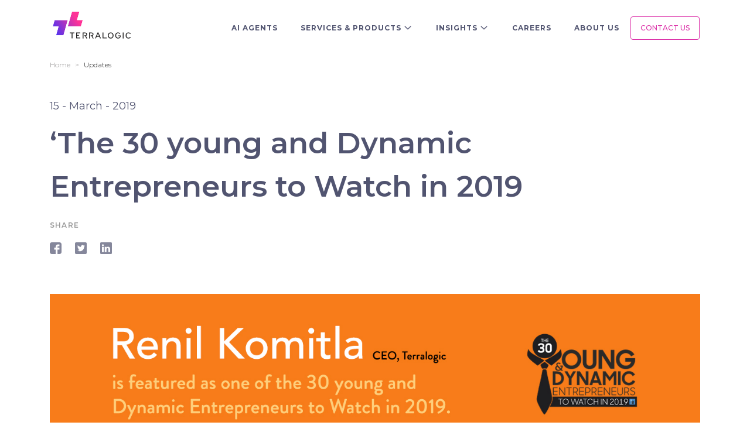

--- FILE ---
content_type: text/html; charset=UTF-8
request_url: https://terralogic.com/news_events/the-30-young-and-dynamic-entrepreneurs-to-watch-in-2019/
body_size: 33751
content:
<!DOCTYPE html>
<html lang="en-US">

<head>
    <meta name="ahrefs-site-verification" content="75b6cec896600964b6d659b1d88f44a3df4867569f87c725c475015934dfe72a">
        <!-- Hreflang for internal pages -->
    <link rel="alternate" href="https://terralogic.com/news_events/the-30-young-and-dynamic-entrepreneurs-to-watch-in-2019/" hreflang="x-default" />
    <link rel="alternate" href="https://terralogic.com/news_events/the-30-young-and-dynamic-entrepreneurs-to-watch-in-2019/" hreflang="en" />

    <!-- Google tag (gtag.js) -->
    <script async src="https://www.googletagmanager.com/gtag/js?id=G-TH6FWY4EDD"></script>
    <!-- Hotjar Tracking Code for https://terralogic.com/ -->
    <script>
        (function(h, o, t, j, a, r) {
            h.hj = h.hj || function() {
                (h.hj.q = h.hj.q || []).push(arguments)
            };
            h._hjSettings = {
                hjid: 3624379,
                hjsv: 6
            };
            a = o.getElementsByTagName('head')[0];
            r = o.createElement('script');
            r.async = 1;
            r.src = t + h._hjSettings.hjid + j + h._hjSettings.hjsv;
            a.appendChild(r);
        })(window, document, 'https://static.hotjar.com/c/hotjar-', '.js?sv=');
    </script>
    <script>
        window.dataLayer = window.dataLayer || [];

        function gtag() {
            dataLayer.push(arguments);
        }
        gtag('js', new Date());

        gtag('config', 'G-TH6FWY4EDD');
    </script>
        <script>(function(html){html.className = html.className.replace(/\bno-js\b/,'js')})(document.documentElement);</script>
<title>30 young and Dynamic Entrepreneurs to Watch in 2019</title>
	<style>img:is([sizes="auto" i], [sizes^="auto," i]) { contain-intrinsic-size: 3000px 1500px }</style>
	
		<!-- All in One SEO 4.9.2 - aioseo.com -->
	<meta name="description" content="Renil Komitla, CEO, Terralogic Inc. is featured as one of the 30 young and dynamic entrepnuers to watch out in 2019 by insight success. Read the news now." />
	<meta name="robots" content="max-image-preview:large" />
	<link rel="canonical" href="https://terralogic.com/news_events/the-30-young-and-dynamic-entrepreneurs-to-watch-in-2019/" />
	<meta name="generator" content="All in One SEO (AIOSEO) 4.9.2" />
		<meta property="og:locale" content="en_US" />
		<meta property="og:site_name" content="Terralogic | Design-driven software development company | IT services" />
		<meta property="og:type" content="article" />
		<meta property="og:title" content="30 young and Dynamic Entrepreneurs to Watch in 2019" />
		<meta property="og:description" content="Renil Komitla, CEO, Terralogic Inc. is featured as one of the 30 young and dynamic entrepnuers to watch out in 2019 by insight success. Read the news now." />
		<meta property="og:url" content="https://terralogic.com/news_events/the-30-young-and-dynamic-entrepreneurs-to-watch-in-2019/" />
		<meta property="og:image" content="https://terralogic.com/wp-content/uploads/2023/02/brand-logo-2.svg" />
		<meta property="og:image:secure_url" content="https://terralogic.com/wp-content/uploads/2023/02/brand-logo-2.svg" />
		<meta property="og:image:width" content="300" />
		<meta property="og:image:height" content="105" />
		<meta property="article:published_time" content="2019-03-15T07:17:01+00:00" />
		<meta property="article:modified_time" content="2023-07-18T11:32:08+00:00" />
		<meta property="article:publisher" content="https://www.facebook.com/TerralogicInc/" />
		<meta name="twitter:card" content="summary_large_image" />
		<meta name="twitter:site" content="@Terralogic_" />
		<meta name="twitter:title" content="30 young and Dynamic Entrepreneurs to Watch in 2019" />
		<meta name="twitter:description" content="Renil Komitla, CEO, Terralogic Inc. is featured as one of the 30 young and dynamic entrepnuers to watch out in 2019 by insight success. Read the news now." />
		<meta name="twitter:image" content="https://terralogic.com/wp-content/uploads/2023/02/brand-logo-2.svg" />
		<script type="application/ld+json" class="aioseo-schema">
			{"@context":"https:\/\/schema.org","@graph":[{"@type":"BreadcrumbList","@id":"https:\/\/terralogic.com\/news_events\/the-30-young-and-dynamic-entrepreneurs-to-watch-in-2019\/#breadcrumblist","itemListElement":[{"@type":"ListItem","@id":"https:\/\/terralogic.com#listItem","position":1,"name":"Home","item":"https:\/\/terralogic.com","nextItem":{"@type":"ListItem","@id":"https:\/\/terralogic.com\/news_events\/the-30-young-and-dynamic-entrepreneurs-to-watch-in-2019\/#listItem","name":"&#8216;The 30 young and Dynamic Entrepreneurs to Watch in 2019"}},{"@type":"ListItem","@id":"https:\/\/terralogic.com\/news_events\/the-30-young-and-dynamic-entrepreneurs-to-watch-in-2019\/#listItem","position":2,"name":"&#8216;The 30 young and Dynamic Entrepreneurs to Watch in 2019","previousItem":{"@type":"ListItem","@id":"https:\/\/terralogic.com#listItem","name":"Home"}}]},{"@type":"Organization","@id":"https:\/\/terralogic.com\/#organization","name":"Terralogic Solutions Inc.","description":"Design-driven software development company | IT services","url":"https:\/\/terralogic.com\/","logo":{"@type":"ImageObject","url":"https:\/\/terralogic.com\/wp-content\/uploads\/2023\/02\/brand-logo-2.svg","@id":"https:\/\/terralogic.com\/news_events\/the-30-young-and-dynamic-entrepreneurs-to-watch-in-2019\/#organizationLogo","width":300,"height":105,"caption":"Terralogic"},"image":{"@id":"https:\/\/terralogic.com\/news_events\/the-30-young-and-dynamic-entrepreneurs-to-watch-in-2019\/#organizationLogo"},"sameAs":["https:\/\/www.facebook.com\/TerralogicInc\/","https:\/\/twitter.com\/Terralogic_","https:\/\/www.instagram.com\/terralogic_inc\/","https:\/\/www.youtube.com\/channel\/UC_bktWm8wMCeEh7Ht3UhE-Q","https:\/\/www.linkedin.com\/company\/terralogic\/"]},{"@type":"WebPage","@id":"https:\/\/terralogic.com\/news_events\/the-30-young-and-dynamic-entrepreneurs-to-watch-in-2019\/#webpage","url":"https:\/\/terralogic.com\/news_events\/the-30-young-and-dynamic-entrepreneurs-to-watch-in-2019\/","name":"30 young and Dynamic Entrepreneurs to Watch in 2019","description":"Renil Komitla, CEO, Terralogic Inc. is featured as one of the 30 young and dynamic entrepnuers to watch out in 2019 by insight success. Read the news now.","inLanguage":"en-US","isPartOf":{"@id":"https:\/\/terralogic.com\/#website"},"breadcrumb":{"@id":"https:\/\/terralogic.com\/news_events\/the-30-young-and-dynamic-entrepreneurs-to-watch-in-2019\/#breadcrumblist"},"image":{"@type":"ImageObject","url":"https:\/\/terralogic.com\/wp-content\/uploads\/2022\/10\/thumbnail-the-30-young-and-dynamic-entrepreneurs.jpg","@id":"https:\/\/terralogic.com\/news_events\/the-30-young-and-dynamic-entrepreneurs-to-watch-in-2019\/#mainImage","width":520,"height":250},"primaryImageOfPage":{"@id":"https:\/\/terralogic.com\/news_events\/the-30-young-and-dynamic-entrepreneurs-to-watch-in-2019\/#mainImage"},"datePublished":"2019-03-15T07:17:01+00:00","dateModified":"2023-07-18T11:32:08+00:00"},{"@type":"WebSite","@id":"https:\/\/terralogic.com\/#website","url":"https:\/\/terralogic.com\/","name":"Terralogic","alternateName":"TL","description":"Design-driven software development company | IT services","inLanguage":"en-US","publisher":{"@id":"https:\/\/terralogic.com\/#organization"}}]}
		</script>
		<!-- All in One SEO -->

<link rel='dns-prefetch' href='//fonts.googleapis.com' />
<link href='https://fonts.gstatic.com' crossorigin rel='preconnect' />
<link rel="alternate" type="application/rss+xml" title="Terralogic &raquo; Feed" href="https://terralogic.com/feed/" />
<link rel="alternate" type="application/rss+xml" title="Terralogic &raquo; Comments Feed" href="https://terralogic.com/comments/feed/" />
<link rel="preload" href="https://terralogic.com/wp-content/themes/terralogic/fonts/terralogic/terralogic.woff" as="font" type="font/woff" crossorigin>
<link rel="dns-prefetch" href="//fonts.googleapis.com">
<link rel="dns-prefetch" href="//fonts.gstatic.com">
<link rel="dns-prefetch" href="//www.google-analytics.com">
<link rel="dns-prefetch" href="//www.googletagmanager.com">
<link rel="preconnect" href="https://fonts.gstatic.com" crossorigin>
<style id='wp-emoji-styles-inline-css' type='text/css'>

	img.wp-smiley, img.emoji {
		display: inline !important;
		border: none !important;
		box-shadow: none !important;
		height: 1em !important;
		width: 1em !important;
		margin: 0 0.07em !important;
		vertical-align: -0.1em !important;
		background: none !important;
		padding: 0 !important;
	}
</style>
<link rel='stylesheet' id='wp-block-library-css' href='https://terralogic.com/wp-includes/css/dist/block-library/style.min.css' type='text/css' media='all' />
<link rel='stylesheet' id='aioseo/css/src/vue/standalone/blocks/table-of-contents/global.scss-css' href='https://terralogic.com/wp-content/plugins/all-in-one-seo-pack/dist/Lite/assets/css/table-of-contents/global.e90f6d47.css' type='text/css' media='all' />
<style id='safe-svg-svg-icon-style-inline-css' type='text/css'>
.safe-svg-cover{text-align:center}.safe-svg-cover .safe-svg-inside{display:inline-block;max-width:100%}.safe-svg-cover svg{fill:currentColor;height:100%;max-height:100%;max-width:100%;width:100%}

</style>
<style id='classic-theme-styles-inline-css' type='text/css'>
/*! This file is auto-generated */
.wp-block-button__link{color:#fff;background-color:#32373c;border-radius:9999px;box-shadow:none;text-decoration:none;padding:calc(.667em + 2px) calc(1.333em + 2px);font-size:1.125em}.wp-block-file__button{background:#32373c;color:#fff;text-decoration:none}
</style>
<style id='global-styles-inline-css' type='text/css'>
:root{--wp--preset--aspect-ratio--square: 1;--wp--preset--aspect-ratio--4-3: 4/3;--wp--preset--aspect-ratio--3-4: 3/4;--wp--preset--aspect-ratio--3-2: 3/2;--wp--preset--aspect-ratio--2-3: 2/3;--wp--preset--aspect-ratio--16-9: 16/9;--wp--preset--aspect-ratio--9-16: 9/16;--wp--preset--color--black: #000000;--wp--preset--color--cyan-bluish-gray: #abb8c3;--wp--preset--color--white: #ffffff;--wp--preset--color--pale-pink: #f78da7;--wp--preset--color--vivid-red: #cf2e2e;--wp--preset--color--luminous-vivid-orange: #ff6900;--wp--preset--color--luminous-vivid-amber: #fcb900;--wp--preset--color--light-green-cyan: #7bdcb5;--wp--preset--color--vivid-green-cyan: #00d084;--wp--preset--color--pale-cyan-blue: #8ed1fc;--wp--preset--color--vivid-cyan-blue: #0693e3;--wp--preset--color--vivid-purple: #9b51e0;--wp--preset--gradient--vivid-cyan-blue-to-vivid-purple: linear-gradient(135deg,rgba(6,147,227,1) 0%,rgb(155,81,224) 100%);--wp--preset--gradient--light-green-cyan-to-vivid-green-cyan: linear-gradient(135deg,rgb(122,220,180) 0%,rgb(0,208,130) 100%);--wp--preset--gradient--luminous-vivid-amber-to-luminous-vivid-orange: linear-gradient(135deg,rgba(252,185,0,1) 0%,rgba(255,105,0,1) 100%);--wp--preset--gradient--luminous-vivid-orange-to-vivid-red: linear-gradient(135deg,rgba(255,105,0,1) 0%,rgb(207,46,46) 100%);--wp--preset--gradient--very-light-gray-to-cyan-bluish-gray: linear-gradient(135deg,rgb(238,238,238) 0%,rgb(169,184,195) 100%);--wp--preset--gradient--cool-to-warm-spectrum: linear-gradient(135deg,rgb(74,234,220) 0%,rgb(151,120,209) 20%,rgb(207,42,186) 40%,rgb(238,44,130) 60%,rgb(251,105,98) 80%,rgb(254,248,76) 100%);--wp--preset--gradient--blush-light-purple: linear-gradient(135deg,rgb(255,206,236) 0%,rgb(152,150,240) 100%);--wp--preset--gradient--blush-bordeaux: linear-gradient(135deg,rgb(254,205,165) 0%,rgb(254,45,45) 50%,rgb(107,0,62) 100%);--wp--preset--gradient--luminous-dusk: linear-gradient(135deg,rgb(255,203,112) 0%,rgb(199,81,192) 50%,rgb(65,88,208) 100%);--wp--preset--gradient--pale-ocean: linear-gradient(135deg,rgb(255,245,203) 0%,rgb(182,227,212) 50%,rgb(51,167,181) 100%);--wp--preset--gradient--electric-grass: linear-gradient(135deg,rgb(202,248,128) 0%,rgb(113,206,126) 100%);--wp--preset--gradient--midnight: linear-gradient(135deg,rgb(2,3,129) 0%,rgb(40,116,252) 100%);--wp--preset--font-size--small: 13px;--wp--preset--font-size--medium: 20px;--wp--preset--font-size--large: 36px;--wp--preset--font-size--x-large: 42px;--wp--preset--spacing--20: 0.44rem;--wp--preset--spacing--30: 0.67rem;--wp--preset--spacing--40: 1rem;--wp--preset--spacing--50: 1.5rem;--wp--preset--spacing--60: 2.25rem;--wp--preset--spacing--70: 3.38rem;--wp--preset--spacing--80: 5.06rem;--wp--preset--shadow--natural: 6px 6px 9px rgba(0, 0, 0, 0.2);--wp--preset--shadow--deep: 12px 12px 50px rgba(0, 0, 0, 0.4);--wp--preset--shadow--sharp: 6px 6px 0px rgba(0, 0, 0, 0.2);--wp--preset--shadow--outlined: 6px 6px 0px -3px rgba(255, 255, 255, 1), 6px 6px rgba(0, 0, 0, 1);--wp--preset--shadow--crisp: 6px 6px 0px rgba(0, 0, 0, 1);}:where(.is-layout-flex){gap: 0.5em;}:where(.is-layout-grid){gap: 0.5em;}body .is-layout-flex{display: flex;}.is-layout-flex{flex-wrap: wrap;align-items: center;}.is-layout-flex > :is(*, div){margin: 0;}body .is-layout-grid{display: grid;}.is-layout-grid > :is(*, div){margin: 0;}:where(.wp-block-columns.is-layout-flex){gap: 2em;}:where(.wp-block-columns.is-layout-grid){gap: 2em;}:where(.wp-block-post-template.is-layout-flex){gap: 1.25em;}:where(.wp-block-post-template.is-layout-grid){gap: 1.25em;}.has-black-color{color: var(--wp--preset--color--black) !important;}.has-cyan-bluish-gray-color{color: var(--wp--preset--color--cyan-bluish-gray) !important;}.has-white-color{color: var(--wp--preset--color--white) !important;}.has-pale-pink-color{color: var(--wp--preset--color--pale-pink) !important;}.has-vivid-red-color{color: var(--wp--preset--color--vivid-red) !important;}.has-luminous-vivid-orange-color{color: var(--wp--preset--color--luminous-vivid-orange) !important;}.has-luminous-vivid-amber-color{color: var(--wp--preset--color--luminous-vivid-amber) !important;}.has-light-green-cyan-color{color: var(--wp--preset--color--light-green-cyan) !important;}.has-vivid-green-cyan-color{color: var(--wp--preset--color--vivid-green-cyan) !important;}.has-pale-cyan-blue-color{color: var(--wp--preset--color--pale-cyan-blue) !important;}.has-vivid-cyan-blue-color{color: var(--wp--preset--color--vivid-cyan-blue) !important;}.has-vivid-purple-color{color: var(--wp--preset--color--vivid-purple) !important;}.has-black-background-color{background-color: var(--wp--preset--color--black) !important;}.has-cyan-bluish-gray-background-color{background-color: var(--wp--preset--color--cyan-bluish-gray) !important;}.has-white-background-color{background-color: var(--wp--preset--color--white) !important;}.has-pale-pink-background-color{background-color: var(--wp--preset--color--pale-pink) !important;}.has-vivid-red-background-color{background-color: var(--wp--preset--color--vivid-red) !important;}.has-luminous-vivid-orange-background-color{background-color: var(--wp--preset--color--luminous-vivid-orange) !important;}.has-luminous-vivid-amber-background-color{background-color: var(--wp--preset--color--luminous-vivid-amber) !important;}.has-light-green-cyan-background-color{background-color: var(--wp--preset--color--light-green-cyan) !important;}.has-vivid-green-cyan-background-color{background-color: var(--wp--preset--color--vivid-green-cyan) !important;}.has-pale-cyan-blue-background-color{background-color: var(--wp--preset--color--pale-cyan-blue) !important;}.has-vivid-cyan-blue-background-color{background-color: var(--wp--preset--color--vivid-cyan-blue) !important;}.has-vivid-purple-background-color{background-color: var(--wp--preset--color--vivid-purple) !important;}.has-black-border-color{border-color: var(--wp--preset--color--black) !important;}.has-cyan-bluish-gray-border-color{border-color: var(--wp--preset--color--cyan-bluish-gray) !important;}.has-white-border-color{border-color: var(--wp--preset--color--white) !important;}.has-pale-pink-border-color{border-color: var(--wp--preset--color--pale-pink) !important;}.has-vivid-red-border-color{border-color: var(--wp--preset--color--vivid-red) !important;}.has-luminous-vivid-orange-border-color{border-color: var(--wp--preset--color--luminous-vivid-orange) !important;}.has-luminous-vivid-amber-border-color{border-color: var(--wp--preset--color--luminous-vivid-amber) !important;}.has-light-green-cyan-border-color{border-color: var(--wp--preset--color--light-green-cyan) !important;}.has-vivid-green-cyan-border-color{border-color: var(--wp--preset--color--vivid-green-cyan) !important;}.has-pale-cyan-blue-border-color{border-color: var(--wp--preset--color--pale-cyan-blue) !important;}.has-vivid-cyan-blue-border-color{border-color: var(--wp--preset--color--vivid-cyan-blue) !important;}.has-vivid-purple-border-color{border-color: var(--wp--preset--color--vivid-purple) !important;}.has-vivid-cyan-blue-to-vivid-purple-gradient-background{background: var(--wp--preset--gradient--vivid-cyan-blue-to-vivid-purple) !important;}.has-light-green-cyan-to-vivid-green-cyan-gradient-background{background: var(--wp--preset--gradient--light-green-cyan-to-vivid-green-cyan) !important;}.has-luminous-vivid-amber-to-luminous-vivid-orange-gradient-background{background: var(--wp--preset--gradient--luminous-vivid-amber-to-luminous-vivid-orange) !important;}.has-luminous-vivid-orange-to-vivid-red-gradient-background{background: var(--wp--preset--gradient--luminous-vivid-orange-to-vivid-red) !important;}.has-very-light-gray-to-cyan-bluish-gray-gradient-background{background: var(--wp--preset--gradient--very-light-gray-to-cyan-bluish-gray) !important;}.has-cool-to-warm-spectrum-gradient-background{background: var(--wp--preset--gradient--cool-to-warm-spectrum) !important;}.has-blush-light-purple-gradient-background{background: var(--wp--preset--gradient--blush-light-purple) !important;}.has-blush-bordeaux-gradient-background{background: var(--wp--preset--gradient--blush-bordeaux) !important;}.has-luminous-dusk-gradient-background{background: var(--wp--preset--gradient--luminous-dusk) !important;}.has-pale-ocean-gradient-background{background: var(--wp--preset--gradient--pale-ocean) !important;}.has-electric-grass-gradient-background{background: var(--wp--preset--gradient--electric-grass) !important;}.has-midnight-gradient-background{background: var(--wp--preset--gradient--midnight) !important;}.has-small-font-size{font-size: var(--wp--preset--font-size--small) !important;}.has-medium-font-size{font-size: var(--wp--preset--font-size--medium) !important;}.has-large-font-size{font-size: var(--wp--preset--font-size--large) !important;}.has-x-large-font-size{font-size: var(--wp--preset--font-size--x-large) !important;}
:where(.wp-block-post-template.is-layout-flex){gap: 1.25em;}:where(.wp-block-post-template.is-layout-grid){gap: 1.25em;}
:where(.wp-block-columns.is-layout-flex){gap: 2em;}:where(.wp-block-columns.is-layout-grid){gap: 2em;}
:root :where(.wp-block-pullquote){font-size: 1.5em;line-height: 1.6;}
</style>
<link rel='stylesheet' id='twentyseventeen-fonts-css' href='https://fonts.googleapis.com/css?family=Libre+Franklin%3A300%2C300i%2C400%2C400i%2C600%2C600i%2C800%2C800i&#038;subset=latin%2Clatin-ext' type='text/css' media='all' />
<link rel='stylesheet' id='twentyseventeen-style-css' href='https://terralogic.com/wp-content/themes/terralogic/style.css' type='text/css' media='all' />
<!--[if lt IE 9]>
<link rel='stylesheet' id='twentyseventeen-ie8-css' href='https://terralogic.com/wp-content/themes/terralogic/assets/css/ie8.css' type='text/css' media='all' />
<![endif]-->
<link rel='stylesheet' id='terralogic-main-css' href='https://terralogic.com/wp-content/themes/terralogic/css/new-main.css' type='text/css' media='print' />
<link rel='stylesheet' id='terralogic-home-css' href='https://terralogic.com/wp-content/themes/terralogic/css/home-latest.css' type='text/css' media='print' />
<link rel='stylesheet' id='terralogic-design-css' href='https://terralogic.com/wp-content/themes/terralogic/css/design.css' type='text/css' media='print' />
<!--[if lt IE 9]>
<script type="text/javascript" src="https://terralogic.com/wp-content/themes/terralogic/assets/js/html5.js" id="html5-js"></script>
<![endif]-->
<link rel="https://api.w.org/" href="https://terralogic.com/wp-json/" /><link rel="EditURI" type="application/rsd+xml" title="RSD" href="https://terralogic.com/xmlrpc.php?rsd" />
<link rel='shortlink' href='https://terralogic.com/?p=6646' />
<link rel="alternate" title="oEmbed (JSON)" type="application/json+oembed" href="https://terralogic.com/wp-json/oembed/1.0/embed?url=https%3A%2F%2Fterralogic.com%2Fnews_events%2Fthe-30-young-and-dynamic-entrepreneurs-to-watch-in-2019%2F" />
<link rel="alternate" title="oEmbed (XML)" type="text/xml+oembed" href="https://terralogic.com/wp-json/oembed/1.0/embed?url=https%3A%2F%2Fterralogic.com%2Fnews_events%2Fthe-30-young-and-dynamic-entrepreneurs-to-watch-in-2019%2F&#038;format=xml" />
<!-- start Simple Custom CSS and JS -->
<style type="text/css">
#iframe-container {
    position: fixed;
    bottom: 0;
    right: 0;
    z-index: 9999;
    width: auto;
    height: auto;
}

iframe#chatbot-iframe {
    width: 120px;
    height: 120px;
    border: none;
    position: fixed;
    bottom: 0;
    right: 0;
    z-index: 9999;
    border-radius: 10px;
    display: none;
    transform-origin: bottom right;
    -webkit-text-size-adjust: none;
}

@supports (-webkit-touch-callout: none) {
    iframe#chatbot-iframe {
        height: -webkit-fill-available;
    }
}

/* iPhone Pro Max specific styles */
@media screen and (device-width: 430px) and (device-height: 932px),
screen and (device-width: 393px) and (device-height: 852px),
screen and (max-width: 430px) and (min-height: 852px) {
    iframe#chatbot-iframe.expanded {
        width: 100% !important;
        max-width: 430px !important;
        height: 100% !important;
        max-height: 100% !important;
        position: fixed;
        top: 0 !important;
        bottom: 0 !important;
        right: 0 !important;
        left: 0 !important;
        margin: auto !important;
        border-radius: 0 !important;
        padding-top: constant(safe-area-inset-top) !important;
        padding-top: env(safe-area-inset-top) !important;
        padding-bottom: constant(safe-area-inset-bottom) !important;
        padding-bottom: env(safe-area-inset-bottom) !important;
    }

    #iframe-container.expanded {
        width: 100%;
        height: 100%;
        top: 0;
        left: 0;
        right: 0;
        bottom: 0;
    }
}

/* General mobile styles */
@media screen and (max-width: 768px) {
    body.no-scroll {
        overflow: hidden;
        position: fixed;
        width: 100%;
        height: 100%;
    }

    iframe#chatbot-iframe.expanded {
        width: 100% !important;
        height: 100% !important;
        max-width: none !important;
        max-height: none !important;
        top: 0 !important;
        left: 0 !important;
        right: 0 !important;
        bottom: 0 !important;
        border-radius: 0 !important;
    }
}</style>
<!-- end Simple Custom CSS and JS -->
<!-- start Simple Custom CSS and JS -->
<script type="text/javascript">
document.addEventListener('DOMContentLoaded', function() {
    // Add the iframe container to the body
    const iframeContainer = document.createElement('div');
    iframeContainer.id = 'iframe-container';
    document.body.appendChild(iframeContainer);
    
    const iframeSrc = "https://terrachat.terralogic.com/terralogic";
    let chatbotOpened = false;

    const isIOS = /iPad|iPhone|iPod/.test(navigator.userAgent) && !window.MSStream;

    const isProMaxSize = () => {
        return (window.screen.width === 430 && window.screen.height === 932) ||
            (window.screen.width === 393 && window.screen.height === 852) ||
            (window.innerWidth <= 430 && window.innerHeight >= 852);
    };

    function forcePreventZoom() {
        const metaViewport = document.querySelector('meta[name="viewport"]');
        if (metaViewport) {
            metaViewport.setAttribute('content', 'width=device-width, initial-scale=1.0, maximum-scale=1.0, user-scalable=no, viewport-fit=cover');
        }

        document.documentElement.style.zoom = 1;
    }

    async function checkIframeSrc(url) {
        try {
            const response = await fetch(url, { method: 'HEAD', mode: 'cors' });
            return response.ok;
        } catch (error) {
            console.error('Error checking iframe source:', error);
            return false;
        }
    }

    function setupIframe() {
        let iframe = document.getElementById("chatbot-iframe");

        if (iframe) {
            iframe.remove();
        }

        iframe = document.createElement("iframe");
        iframe.id = "chatbot-iframe";
        iframe.src = iframeSrc;
        iframe.style.display = "none";
        iframe.style.transition = "all 0.3s ease-in-out";

        if (isIOS && isProMaxSize()) {
            iframe.style.height = '-webkit-fill-available';
        }

        // Add a special query parameter to tell the iframe content to use large font sizes
        if (isIOS) {
            const separator = iframe.src.includes('?') ? '&' : '?';
            iframe.src = `${iframe.src}${separator}preventzoom=true`;
        }

        iframe.onload = function () {
            try {
                // Try to inject CSS to prevent zooming (for same-origin iframes)
                const iframeDoc = iframe.contentDocument || iframe.contentWindow.document;
                const style = document.createElement('style');
                style.textContent = `
                    html, body { 
                        touch-action: manipulation;
                        -webkit-text-size-adjust: none;
                    }
                    input, textarea, select {
                        font-size: 16px !important;
                        max-height: 999999px;
                    }
                `;
                iframeDoc.head.appendChild(style);

                // Add event listeners to prevent form submission
                iframe.contentWindow.addEventListener('submit', function (e) {
                    e.preventDefault();
                    return false;
                });
            } catch (error) {
                console.log('Cross-origin restrictions prevent direct form handling');
            }
        };

        iframeContainer.appendChild(iframe);
    }

    function expandChatbot() {
        const iframe = document.getElementById("chatbot-iframe");
        if (!iframe) return;

        iframe.style.transition = "none";
        void iframe.offsetWidth;

        if (isIOS && isProMaxSize()) {
            iframe.classList.add('expanded');
            iframeContainer.classList.add('expanded');
            iframe.style.height = `${window.innerHeight}px`;
        } else {
            iframe.style.width = "100vw";
            iframe.style.height = `${window.innerHeight}px`;
            iframe.style.maxWidth = "490px";
            iframe.style.maxHeight = "820px";
            iframe.style.borderRadius = "10px";
        }

        iframe.style.display = "block";

        if (window.innerWidth <= 768) {
            document.body.classList.add("no-scroll");
        }

        chatbotOpened = true;

        // Force layout recalculation for iOS
        if (isIOS) {
            setTimeout(() => {
                window.scrollTo(0, 0);
                forcePreventZoom();
            }, 100);
        }
    }

    function collapseChatbot() {
        const iframe = document.getElementById("chatbot-iframe");
        if (!iframe) return;

        iframe.classList.remove('expanded');
        iframeContainer.classList.remove('expanded');

        iframe.style.width = "120px";
        iframe.style.height = "120px";
        iframe.style.borderRadius = "10px";
        iframe.style.transition = "all 0.3s ease-in-out";
        iframe.style.display = "block";

        document.body.classList.remove("no-scroll");
        chatbotOpened = false;
    }

    function adjustIframeForOrientation() {
        if (chatbotOpened) {
            const iframe = document.getElementById("chatbot-iframe");
            if (!iframe) return;

            if (isIOS && isProMaxSize()) {
                iframe.style.height = `${window.innerHeight}px`;
                setTimeout(() => {
                    window.scrollTo(0, 0);
                    forcePreventZoom();
                }, 100);
            }
        }
    }

    // Set up event listeners
    window.addEventListener("resize", adjustIframeForOrientation);
    window.addEventListener("orientationchange", adjustIframeForOrientation);

    // Prevent pinch gestures that might zoom
    document.addEventListener('touchmove', function (e) {
        if (e.touches.length > 1) {
            e.preventDefault();
        }
    }, { passive: false });

    // Prevent gesturestart/end/change events (iOS specific)
    document.addEventListener('gesturestart', function (e) {
        e.preventDefault();
    }, { passive: false });

    document.addEventListener('gesturechange', function (e) {
        e.preventDefault();
    }, { passive: false });

    document.addEventListener('gestureend', function (e) {
        e.preventDefault();
    }, { passive: false });

    // Apply force prevent zoom every second (belt and suspenders approach)
    if (isIOS) {
        setInterval(forcePreventZoom, 1000);
    }

    checkIframeSrc(iframeSrc).then(isReachable => {
        if (isReachable) {
            setupIframe();

            window.addEventListener("message", function (event) {
                const iframe = document.getElementById("chatbot-iframe");
                if (!iframe) return;

                switch (event.data.action) {
                    case "expand":
                        expandChatbot();
                        break;

                    case "collapse":
                        collapseChatbot();
                        break;

                    case "expandToast":
                        iframe.style.transition = "none";
                        void iframe.offsetWidth;

                        if (isIOS && isProMaxSize()) {
                            iframe.style.width = "100%";
                            iframe.style.maxWidth = "360px";
                            iframe.style.height = "260px";
                            iframe.style.maxHeight = "260px";
                        } else {
                            iframe.style.width = "100vw";
                            iframe.style.maxWidth = "360px";
                            iframe.style.height = "260px";
                            iframe.style.maxHeight = "260px";
                        }

                        iframe.style.borderRadius = "10px";
                        iframe.style.display = "block";
                        break;

                    case "collapseToast":
                        collapseChatbot();
                        break;

                    case "preventZoom":
                        forcePreventZoom();
                        break;
                }
            });
        } else {
            console.error("Iframe source is not reachable. The iframe will not be displayed.");
        }
    });

    // Handle visibility changes - reapply zoom prevention
    document.addEventListener("visibilitychange", function () {
        if (document.visibilityState === "visible" && isIOS) {
            forcePreventZoom();
            if (chatbotOpened) {
                adjustIframeForOrientation();
            }
        }
    });

    // Initial orientation check and zoom prevention
    adjustIframeForOrientation();
    forcePreventZoom();
});</script>
<!-- end Simple Custom CSS and JS -->
<link rel="preload" href="https://fonts.googleapis.com/css2?family=Montserrat:wght@300;400;500;600;700&display=swap" as="style" onload="this.onload=null;this.rel='stylesheet'">
<noscript><link rel="stylesheet" href="https://fonts.googleapis.com/css2?family=Montserrat:wght@300;400;500;600;700&display=swap"></noscript>
<style type="text/css">.recentcomments a{display:inline !important;padding:0 !important;margin:0 !important;}</style><style type="text/css" id="critical-css">/* Critical CSS for Terralogic Theme - Above the fold content */

/* Reset and base styles */
*,*::before,*::after{box-sizing:border-box}
body{margin:0;font-family:'Montserrat',sans-serif;line-height:1.6;color:#333}
h1,h2,h3,h4,h5,h6{margin:0 0 1rem;font-weight:600}
p{margin:0 0 1rem}
a{color:#007cba;text-decoration:none}
a:hover{text-decoration:underline}

/* Header critical styles */
.site-header{background:#fff;border-bottom:1px solid #eee;position:relative;z-index:1000}
.container{max-width:1200px;margin:0 auto;padding:0 15px}
.navbar{display:flex;justify-content:space-between;align-items:center;padding:1rem 0}
.navbar-brand{font-size:1.5rem;font-weight:700;color:#333}
.navbar-nav{display:flex;list-style:none;margin:0;padding:0}
.nav-item{margin:0 1rem}
.nav-link{color:#333;font-weight:500;padding:0.5rem 0}

/* Hero section critical styles */
.hero-section{background:linear-gradient(135deg,#667eea 0%,#764ba2 100%);color:#fff;padding:4rem 0;text-align:center}
.hero-title{font-size:3rem;margin-bottom:1rem;font-weight:700}
.hero-subtitle{font-size:1.2rem;margin-bottom:2rem;opacity:0.9}
.btn{display:inline-block;padding:12px 24px;background:#007cba;color:#fff;border:none;border-radius:4px;font-weight:600;cursor:pointer;transition:background 0.3s ease}
.btn:hover{background:#005a87;text-decoration:none}

/* Layout critical styles */
.main-content{min-height:50vh}
.section{padding:3rem 0}
.row{display:flex;flex-wrap:wrap;margin:0 -15px}
.col{flex:1;padding:0 15px}

/* Typography critical styles */
.text-center{text-align:center}
.text-primary{color:#007cba}
.mb-3{margin-bottom:1rem}
.mt-3{margin-top:1rem}

/* Responsive critical styles */
@media (max-width: 768px) {
    .hero-title{font-size:2rem}
    .navbar{flex-direction:column;padding:0.5rem 0}
    .navbar-nav{margin-top:1rem}
    .nav-item{margin:0 0.5rem}
    .row{flex-direction:column}
}

/* Loading state */
.loading{opacity:0.7;pointer-events:none}

/* Critical form styles */
.form-group{margin-bottom:1rem}
.form-control{width:100%;padding:0.75rem;border:1px solid #ddd;border-radius:4px;font-size:1rem}
.form-control:focus{outline:none;border-color:#007cba;box-shadow:0 0 0 2px rgba(0,124,186,0.25)}

/* Error and success states */
.error{color:#dc3545;font-size:0.875rem;margin-top:0.25rem}
.success{color:#28a745}

/* Accessibility improvements */
.sr-only{position:absolute;width:1px;height:1px;padding:0;margin:-1px;overflow:hidden;clip:rect(0,0,0,0);white-space:nowrap;border:0}

/* Skip link for accessibility */
.skip-link{position:absolute;left:-9999px;z-index:999999;padding:8px 16px;background:#000;color:#fff;text-decoration:none}
.skip-link:focus{left:6px;top:7px} </style><link rel="icon" href="https://terralogic.com/wp-content/uploads/2022/12/favicon.png" sizes="32x32" />
<link rel="icon" href="https://terralogic.com/wp-content/uploads/2022/12/favicon.png" sizes="192x192" />
<link rel="apple-touch-icon" href="https://terralogic.com/wp-content/uploads/2022/12/favicon.png" />
<meta name="msapplication-TileImage" content="https://terralogic.com/wp-content/uploads/2022/12/favicon.png" />
		<style type="text/css" id="wp-custom-css">
			#wpadminbar {
  
    top: 80px !important;
}		</style>
		    <meta charset="UTF-8" />
    <meta name="viewport" content="width=device-width, initial-scale=1, maximum-scale=1.0, user-scalable=no" />
    <meta http-equiv="X-UA-Compatible" content="IE=edge">
        <meta property="og:locale" content="" />

    
    <!--  <meta property="og:image" content="https://www.terralogic.com/wp-content/uploads/2021/05/Banner-1024x423.jpg" />
  <meta property="og:url" content="https://www.terralogic.com/it-transformation-in-healthcare-after-covid-19-pandemic/" /> -->


    <link rel="shortcut icon" href="https://terralogic.com/wp-content/themes/terralogic/favicon.png" type="image/x-icon" />
    <link rel="stylesheet" href="https://terralogic.com/wp-content/themes/terralogic/css/font-family-biryani.css" />
    <link rel="stylesheet" href="https://terralogic.com/wp-content/themes/terralogic/css/font-family-montserrat.css" />
    <!--
    <link href="https://fonts.googleapis.com/css?family=Biryani:300,400,700,800&amp;display=swap" rel="stylesheet" />
     <link href="https://fonts.googleapis.com/css?family=Montserrat:100,100i,200,200i,300,300i,400,400i,500,500i,600,600i,700,700i,800,800i,900,900i&display=swap" rel="stylesheet">
-->
    <link rel="stylesheet" href="https://terralogic.com/wp-content/themes/terralogic/css/owl.carousel.min.css" />
    <link rel="stylesheet" href="https://terralogic.com/wp-content/themes/terralogic/css/owl.theme.min.css" />
    <!--    <link rel="stylesheet" href="https://terralogic.com/wp-content/themes/terralogic/css/font-awesome.min.css" />-->
    <link rel="stylesheet" href="https://maxcdn.bootstrapcdn.com/font-awesome/4.5.0/css/font-awesome.min.css" />
    <link rel="stylesheet" href="https://terralogic.com/wp-content/themes/terralogic/css/aos.min.css" />
    <script type="text/javascript" src="https://terralogic.com/wp-content/themes/terralogic/js/lozad.min.js" defer> </script>
    <!--    <script type="text/javascript" src="https://cdn.jsdelivr.net/npm/lozad/dist/lozad.min.js"></script>-->
    <link rel="stylesheet" href="https://terralogic.com/wp-content/themes/terralogic/css/semantic.min.css">
    <link rel="stylesheet" href="https://terralogic.com/wp-content/themes/terralogic/css/new-main.css" />
    <link rel="stylesheet" href="https://terralogic.com/wp-content/themes/terralogic/css/custom.css" />
    <link rel="stylesheet" href="https://terralogic.com/wp-content/themes/terralogic/css/jquery-ui-1.12.1.min.css" />
    <!-- <link rel="stylesheet" href="//code.jquery.com/ui/1.12.1/themes/base/jquery-ui.css">-->
    <link rel="stylesheet" href="https://terralogic.com/wp-content/themes/terralogic/css/sweetalert.min.css" />
    <link rel="stylesheet" href="https://terralogic.com/wp-content/themes/terralogic/css/intITellInput.11.0.2.min.css" />
    <link rel="stylesheet" href="https://terralogic.com/wp-content/themes/terralogic/css/home-latest.css">
    <!-- <link rel="alternate" href="https://terralogic.com/" hreflang="en-us" /> -->
    <link rel="stylesheet" href="https://cdnjs.cloudflare.com/ajax/libs/font-awesome/6.4.0/css/all.min.css">
    <!--         <link href="https://cdnjs.cloudflare.com/ajax/libs/intl-tel-input/11.0.9/css/intlTelInput.css" rel="stylesheet" media="screen">-->
    <link rel="stylesheet" href="https://terralogic.com/wp-content/themes/terralogic/css/design.css" />


    <!-- Global site tag (gtag.js) - Google Analytics -->
    <script async src="https://www.googletagmanager.com/gtag/js?id=UA-155551343-1"></script>
    <script>
        window.dataLayer = window.dataLayer || [];

        function gtag() {
            dataLayer.push(arguments);
        }
        gtag('js', new Date());

        gtag('config', 'UA-155551343-1');
    </script>

    <!--google-site-verification -->
    <meta name="google-site-verification" content="Bd3HRdTzR0yZMFuvNahgagSTM6sS_wdw39lOIc51qRY" />
    <meta name="msvalidate.01" content="CEFD0F1E53E8E5B210DCB55355E898C9" />
    <meta name="yandex-verification" content="49c96c89ffc0405f" />

    <!-- Facebook Pixel Code -->
    <script>
        ! function(f, b, e, v, n, t, s) {
            if (f.fbq) return;
            n = f.fbq = function() {
                n.callMethod ?
                    n.callMethod.apply(n, arguments) : n.queue.push(arguments)
            };
            if (!f._fbq) f._fbq = n;
            n.push = n;
            n.loaded = !0;
            n.version = '2.0';
            n.queue = [];
            t = b.createElement(e);
            t.async = !0;
            t.src = v;
            s = b.getElementsByTagName(e)[0];
            s.parentNode.insertBefore(t, s)
        }(window, document, 'script',
            'https://connect.facebook.net/en_US/fbevents.js');
        fbq('init', '1769269203119666');
        fbq('track', 'PageView');
    </script>
    <noscript><img height="1" width="1" style="display:none" src="https://www.facebook.com/tr?id=1769269203119666&ev=PageView&noscript=1" /></noscript>
    <!-- End Facebook Pixel Code -->
    <style>
        body {
            background: none;
        }

        ul.ul-reset.mb-5.mtf-5 {
            margin-top: 5em;
        }
    </style>

    <script type="application/ld+json">
        {
            "@context": "http://schema.org",
            "@type": "ItemList",
            "itemListElement": [{
                    "@type": "SiteNavigationElement",
                    "position": 1,
                    "name": "Terralogic Design services",
                    "description": "Design",
                    "url": "https://www.terralogic.com/design-services/"
                },
                {
                    "@type": "SiteNavigationElement",
                    "position": 2,
                    "name": "Application development Services",
                    "description": "We harness the power of design and technology into our mobile app development to develop customized products that suit your business needs.",
                    "url": "https://www.terralogic.com/application-development-services/"
                },
                {
                    "@type": "SiteNavigationElement",
                    "position": 3,
                    "name": "Cloud services",
                    "description": "Faster & Reliable Cloud Service Provider at 35% cost effective compared to AWS and Azure",
                    "url": "https://www.terralogic.com/cloud-services/"
                },
                {
                    "@type": "SiteNavigationElement",
                    "position": 4,
                    "name": "Products",
                    "description": "Keep your business ahead of the business curve with the most innovative leaders in the industry to help teams achieve a better way to work.",
                    "url": "https://www.terralogic.com/products/"
                },
                {
                    "@type": "SiteNavigationElement",
                    "position": 5,
                    "name": "IT services",
                    "description": "with our technology-first approach, get servers, software, reliable systems, and IT outsourcing services.",
                    "url": "https://www.terralogic.com/it-services/"
                },
                {
                    "@type": "SiteNavigationElement",
                    "position": 6,
                    "name": "Software services",
                    "description": "Your dedicated system software partner to meet your enterprise goals, process faster, and maintain your market advantage.",
                    "url": "https://www.terralogic.com/software-services/"
                },
                {
                    "@type": "SiteNavigationElement",
                    "position": 7,
                    "name": "Cybersecurity services",
                    "description": "Your Cyber Expert for Next-Gen Business An intelligent Cybersecurity solutions partner that helps you define the right framework.",
                    "url": "https://www.terralogic.com/cybersecurity-services/"
                },
                {
                    "@type": "SiteNavigationElement",
                    "position": 8,
                    "name": "Blogs",
                    "description": "Our blogs are always backed by maximum research, professional experience, and diverse service expertise. We create blogs with intuitive ideas and a sharp focus on business needs.",
                    "url": "https://www.terralogic.com/blogs/"
                },
                {
                    "@type": "SiteNavigationElement",
                    "position": 9,
                    "name": "Success stories",
                    "description": "Our Success Stories",
                    "url": "https://www.terralogic.com/success-stories/"
                },
                {
                    "@type": "SiteNavigationElement",
                    "position": 10,
                    "name": "Latest updates",
                    "description": "Our Latest updates",
                    "url": "https://www.terralogic.com/updates/"
                },
                {
                    "@type": "SiteNavigationElement",
                    "position": 11,
                    "name": "Careers",
                    "description": "Terralogic Career- It’s more than just a job",
                    "url": "https://www.terralogic.com/careers/"
                },
                {
                    "@type": "SiteNavigationElement",
                    "position": 12,
                    "name": "About Us",
                    "description": "We are all about being Global | Modern | Agile",
                    "url": "https://www.terralogic.com/aboutus/"
                },
                {
                    "@type": "SiteNavigationElement",
                    "position": 13,
                    "name": "Contact Us",
                    "description": "Let’s Craft Brilliance- Our tech have touched hearts across the globe",
                    "url": "https://www.terralogic.com/contact-us/"
                }
            ]
        }
    </script>

</head>

<body>
    <div id="pageloader">
        <img src="https://terralogic.com/wp-content/themes/terralogic/img/loader.gif" alt="loader" id="gif" loading="lazy">
    </div>
    <header class="header-top transparent nav-down">
        <div class="container">
            <div class="row">

                <!--
                  <div class="menu">
                    <div class="item" data-value="arabic">Arabic</div>
                    <div class="item" data-value="english">English</div>
                    <div class="item" data-value="french">French</div>
                    <div class="item" data-value="german">German</div>
                    <div class="item" data-value="vietnamese">Vietnamese</div>
                  </div>
-->
                <!--
               <div class="col-12">
          <div class="pb-1 pt-4 d-flex align-items-center mx-5 mx-md-3">
            <div class="ml-auto d-flex align-items-center">


              <div class="custom-dropdown">
                <p class="mr-1">Global</p>

                <div  id="google_translate_element">

                </div>
              </div>

              <div class="custom-dropdown">
                <p class="mr-1">Zoom</p>
                <div class="ui dropdown js-zoom-change"><span class="text">Select</span>
                  <div class="menu">
                    <div class="item" data-value="25">25%</div>
                    <div class="item" data-value="50">50%</div>
                    <div class="item" data-value="100">100%</div>
                    <div class="item" data-value="150">150%</div>
                  </div>
                </div>
              </div>
            </div>
          </div>
        </div>
-->
                <div class="navbar w-100 py-2 py-lg-3">
                    <div class="align-center-v"><a class="nav-logo" href="https://terralogic.com">
                            <img class="nav-logo__img" src="https://terralogic.com/wp-content/themes/terralogic/img/brand-logo.svg" alt="Terralogic Logo" />
                        </a></div>
                    <div class="d-flex align-items-center">
                        <div class="nav-toggler mx-3 order-2">
                            <div class="bar"></div>
                            <div class="bar"></div>
                            <div class="bar"></div>
                        </div>


                        <div class="nav-menu-wrapper">
                            <div class="nav-menu-wrapper__info clearfix d-none d-md-block">
                                <nav class="nav-menu new-header">
                                    <a class="nav-menu__link hover-cta nav-align" href="https://terralogic.com/ai-agent-as-a-service/">AI Agents </a>
                                    <span class='droppablev' id="droppablev">
                                        <a class="nav-menu__link dropbtn hover-cta" href='javascript:void(0);' onclick="myFunction()">Services & Products </a>
                                        <div class='mega-menu'>
                                            <div class="container cf">
                                                <div class="menu_content justify-content-between">
                                                    <div class="row">
                                                        <div class="col-lg-12 col-md-8">
                                                            <div class=" services-section">
                                                                <ul class="ul-reset ">
                                                                    <h6 class="m-menu"> <a class="h6 txt-secondary mb-3" href="https://terralogic.com/ai-agent-as-a-service/">AI Agents</a></h6>
                                                                    <li><a class="block-solution-list__item" href="https://terralogic.com/ai-agent-as-a-service/ai-customer-support-agent/">CX Agent</a></li>
                                                                    <li><a class="block-solution-list__item" href="https://terralogic.com/ai-agent-as-a-service/ai-it-ops-automation-agent/">IT Ops Agent</a></li>
                                                                    <li><a class="block-solution-list__item" href="https://terralogic.com/ai-agent-as-a-service/ai-security-ops-agent/">Sec Ops Agent</a></li>
                                                                    <li><a class="block-solution-list__item" href="https://terralogic.com/ai-agent-as-a-service/ai-ocr-document-automation-agent/">OCR Agent</a></li>
                                                                    <li><a class="block-solution-list__item" href="https://terralogic.com/ai-agent-as-a-service/ai-marketing-automation-agent/">Marketing Agent </a></li>
                                                                </ul>
                                                                <ul class="ul-reset ">
                                                                    <h6 class="m-menu"> <a class="h6 txt-secondary mb-3" href="https://terralogic.com/design-services/">Design</a></h6>
                                                                    <li><a class="block-solution-list__item" href="https://terralogic.com/design-services/ux-research/">UX Research</a></li>
                                                                    <li><a class="block-solution-list__item" href="https://terralogic.com/design-services/ux-design/">UX Design</a></li>
                                                                    <li><a class="block-solution-list__item" href="https://terralogic.com/design-services/ui-design/">UI Design</a></li>
                                                                    <li><a class="block-solution-list__item" href="https://terralogic.com/design-services/design-audit/">Design Audit </a></li>
                                                                    <li><a class="block-solution-list__item" href="https://terralogic.com/design-services/usability-testing/">Usability Testing </a></li>
                                                                </ul>
                                                                <ul class="ul-reset">
                                                                    <h6 class="m-menu"> <a class="h6 txt-secondary mb-3" href="https://terralogic.com/cybersecurity-services/">Cybersecurity</a></h6>
                                                                    <li><a class="block-solution-list__item" href="https://terralogic.com/cybersecurity-services/managed-detection-and-response/">Managed Detection & Response</a></li>
                                                                    <li><a class="block-solution-list__item" href="https://terralogic.com/cybersecurity-services/threat-vulnerability-management/">Threat and Vulnerability Management</a></li>
                                                                    <li><a class="block-solution-list__item" href="https://terralogic.com/cybersecurity-services/governance-risk-and-compliance/">Governance Risk & Compliance</a></li>
                                                                    <li><a class="block-solution-list__item" href="https://terralogic.com/cybersecurity-services/data-privacy-and-protection/">Data Privacy and Protection</a></li>
                                                                    <li><a class="block-solution-list__item" href="https://terralogic.com/cybersecurity-services/iot-ot-security/">IOT/OT Security</a></li>
                                                                    <li><a class="block-solution-list__item" href="https://terralogic.com/cybersecurity-services/implementation-services/">Security Implementation Services</a></li>
                                                                </ul>
                                                                <ul class="ul-reset">
                                                                    <h6 class="m-menu"> <a class="h6 txt-secondary mb-3 fnt-400" href="https://terralogic.com/document-management-systems/">Document Management Systems</a></h6>
                                                                    <li><a class="block-solution-list__item" href="https://terralogic.com/document-management-software/">Document Management Software</a></li>
                                                                    <li><a class="block-solution-list__item" href="https://terralogic.com/document-scanning-services/">Document Scanning services</a></li>
                                                                    <li><a class="block-solution-list__item" href="https://terralogic.com/automated-electronic-forms/">Automated Electronic forms</a></li>
                                                                    <li><a class="block-solution-list__item" href="https://terralogic.com/document-scanners/">High-Speed Scanners</a></li>
                                                                    <li><a class="block-solution-list__item" href="https://terralogic.com/custom-document-management-software/">Custom Document Management Software</a></li>


                                                                    <!--    <li><a class="block-solution-list__item" href="https://terralogic.com/tds-upcoming-events/">Upcoming Events</a></li> -->
                                                                </ul>
                                                                <ul class="ul-reset">
                                                                    <h6 class="m-menu"><a class="h6 txt-secondary mb-3" href="https://terralogic.com/managed-it-services/">IT & Cloud Services</a></h6>
                                                                    <li><a class="block-solution-list__item" href="https://terralogic.com/managed-it-services/managed-services/">Managed Services</a></li>
                                                                    <li><a class="block-solution-list__item" href="https://terralogic.com/it-services/professional-consulting/">Professional Consulting</a></li>
                                                                    <li><a class="block-solution-list__item" href="https://terralogic.com/it-services/it-infrastructure-services/">Infrastructure Outsourcing</a></li>
                                                                    <li><a class="block-solution-list__item" href="https://terralogic.com/it-services/24-7-technical-support/">24/7 Technical Support</a></li>
                                                                    <!-- <li><a class="block-solution-list__item" href="https://terralogic.com/it-services/finance-and-accounting-services/">Finance Transformation</a></li> -->
                                                                    <!------------new--------->

                                                                    <li><a class="block-solution-list__item" href="https://terralogic.com/microsoft-managed-services/">Microsoft Managed Services</a></li>
                                                                    <li><a class="block-solution-list__item" href="https://terralogic.com/microsoft-cloud-services/">Microsoft cloud Services</a></li>


                                                                </ul>
                                                                <ul class="ul-reset">
                                                                    <h6 class="m-menu"><a class="h6 txt-secondary mb-3" href="https://terralogic.com/software-services/">System & Software</a></h6>
                                                                    <li><a class="block-solution-list__item" href="https://terralogic.com/software-services/devops-solutions/">DevOps</a></li>
                                                                    <li><a class="block-solution-list__item" href="https://terralogic.com/software-services/qa-and-testing/">Quality Engineering</a></li>
                                                                    <li><a class="block-solution-list__item" href="https://terralogic.com/software-services/embedded-software-development/">Embedded Services</a></li>
                                                                    <li><a class="block-solution-list__item" href="https://terralogic.com/software-services/data-science/">Data Engineering</a></li>
                                                                </ul>
                                                                <ul class="ul-reset mb-5">
                                                                    <h6 class="m-menu"><a class="h6 txt-secondary mb-3" href="https://terralogic.com/ai-ml-services/">AI & ML Services</a></h6>
                                                                    <li><a class="block-solution-list__item" href="https://terralogic.com/ai-ml-services">Data Analysis</a></li>
                                                                    <li><a class="block-solution-list__item" href="https://terralogic.com/ai-ml-services">Natural Language Processing</a></li>
                                                                    <li><a class="block-solution-list__item" href="https://terralogic.com/ai-ml-services">Computer Vision</a></li>
                                                                    <li><a class="block-solution-list__item" href="https://terralogic.com/ai-ml-services">Machine Learning Models</a></li>
                                                                    <li><a class="block-solution-list__item" href="https://terralogic.com/ai-ml-services">Deployment & Integration</a></li>
                                                                </ul>
                                                                <ul class="ul-reset">
                                                                    <h6 class="m-menu"><a class="h6 txt-secondary mb-3" href="https://terralogic.com/data-services/">Data Services</a></h6>
                                                                    <li><a class="block-solution-list__item" href="https://terralogic.com/data-services/data-engineering-services/">Data Engineering</a></li>
                                                                    <li><a class="block-solution-list__item" href="https://terralogic.com/data-services/data-analytics-services/">Data Analytics</a></li>
                                                                    <li><a class="block-solution-list__item" href="https://terralogic.com/data-services/data-visualization-services/">Data Visualization</a></li>
                                                                </ul>
                                                                <ul class="ul-reset">
                                                                    <h6 class="m-menu"><a class="h6 txt-secondary mb-3" href="https://terralogic.com/application-development-services/">Application Development</a></h6>
                                                                    <li><a class="block-solution-list__item" href="https://terralogic.com/application-development-services/mobile-and-web-app-development/">Mobile & Web Application</a></li>
                                                                    <li><a class="block-solution-list__item" href="https://terralogic.com/application-development-services/ecommerce-app-development/">E-Commerce</a></li>
                                                                    <li><a class="block-solution-list__item" href="https://terralogic.com/application-development-services/enterprise-app-development/">Enterprise Application</a></li>
                                                                    <li><a class="block-solution-list__item" href="https://terralogic.com/application-development-services/custom-app-development/">Custom Application</a></li>
                                                                    <li><a class="block-solution-list__item" href="https://terralogic.com/application-development-services/saas-application-development/">SAAS Implementation</a></li>
                                                                    <!------------new--------->

                                                                    <li><a class="block-solution-list__item" href="https://terralogic.com/application-development-services/agile-methodology/">Agile Methodology</a></li>
                                                                    <li><a class="block-solution-list__item" href="https://terralogic.com/application-development-services/azure-devops/">Azure Devops</a></li>
                                                                    <li><a class="block-solution-list__item" href="https://terralogic.com/application-development-services/cloud-applications/">Cloud Applications</a></li>

                                                                    <li><a class="block-solution-list__item" href="https://terralogic.com/application-development-services/salesforce/">Salesforce Apps</a></li>

                                                                </ul>



                                                                <!-- <ul class="ul-reset">
                                                                    <h6 class="m-menu"> <a class="h6 txt-secondary mb-3" href="https://terralogic.com/cloud-services/">Cloud</a></h6>
                                                                    <li><a class="block-solution-list__item" href="https://terralogic.com/hosted-virtual-desktop-services/">Desktop as a Service</a></li>
                                                                    <li><a class="block-solution-list__item" href="https://terralogic.com/xenwingo/" target="_blank">Intuit Authorised Hosting </a></li>
                                                                    <li><a class="block-solution-list__item" href="https://terralogic.com/cloud-services/online-backup-solutions/">Online Backup Solutions</a></li>
                                                                    <li><a class="block-solution-list__item" href="https://terralogic.com/cloud-services/application-hosting/">Application Hosting</a></li>
                                                                                                                                        

                                                                </ul> -->




                                                                <ul class="ul-reset">
                                                                    <h6 class="m-menu"><a class="h6 txt-secondary mb-3" href="https://terralogic.com/finance-and-accounting-services/">Fintech services</a></h6>
                                                                    <li><a class="block-solution-list__item" href="https://terralogic.com/finance-and-accounting-services/">Financial and Accounting Services</a></li>
                                                                    <li><a class="block-solution-list__item" href="https://terralogic.com/finance-and-accounting-services/">Integrations & Implementations</a></li>
                                                                    <li><a class="block-solution-list__item" href="https://terralogic.com/finance-and-accounting-services/">Shared Services</a></li>
                                                                </ul>
                                                                <!------------new1--------------->

                                                                <ul class="ul-reset">
                                                                    <h6 class="m-menu"><a class="h6 txt-secondary mb-3" href="https://terralogic.com/strategy-services/">Strategy Services</a></h6>
                                                                    <li><a class="block-solution-list__item" href="https://terralogic.com/strategy-services/digital-transformation/">Digital Transformation</a></li>
                                                                    <li><a class="block-solution-list__item" href="https://terralogic.com/strategy-services/process-innovation/">Process Innovation</a></li>
                                                                    <li><a class="block-solution-list__item" href="https://terralogic.com/strategy-services/microsoft-power-bi/">Microsoft Power BI</a></li>
                                                                </ul>



                                                                <ul class="ul-reset mb-5">
                                                                    <h6 class="m-menu"><a class="h6 txt-secondary mb-3" href="https://terralogic.com/products/">Products</a></h6>
                                                                    <li><a class="block-solution-list__item" href="https://terralogic.com/products/#virutualization">Virtualization</a></li>
                                                                    <li><a class="block-solution-list__item" href="https://terralogic.com/products/#gsuite">Email Hosting</a></li>
                                                                    <li><a class="block-solution-list__item" href="https://terralogic.com/products/#online-backup">Online Backup Solution </a></li>
                                                                    <li><a class="block-solution-list__item" href="https://terralogic.com/products/#newtwork-security">Network Security</a></li>
                                                                </ul>

                                                            </div>
                                                        </div>
                                                        <!--                                                        <div class="col-lg-3 col-md-4">-->
                                                        <!--                                                            <div class="product-services">-->





                                                        <!-- <ul class="ul-reset iso-menu mt-5">

                                                                    <li>
                                                                        <a href=""><img src="https://terralogic.com/wp-content/themes/terralogic/img/ISO.svg" alt="iso" loading="lazy"></a>
                                                                    </li>
                                                                </ul> -->
                                                        <!--                                                            </div>-->
                                                        <!--                                                        </div>-->
                                                    </div>
                                                    <ul class="ul-reset d-md-none">
                                                        <h6><a class="h6 txt-secondary mb-3" href="https://terralogic.com/xenwingo/">Xenwingo</a></h6>
                                                    </ul>
                                                    <!-- <ul class='mega-menu__list'>
                                                    <li class="mega-menu__head">
                                                        <h6 class="m-menu"> <a class="h6 txt-secondary mb-3" href="https://terralogic.com/design-services/">Design</a></h6>
                                                        <ul class="mega-menu__child-item">
                                                            <li><a class="block-solution-list__item" href="https://terralogic.com/design-services/ux-research/">UX Research</a></li>
                                                            <li><a class="block-solution-list__item" href="https://terralogic.com/design-services/ux-design/">UX Design</a></li>
                                                            <li><a class="block-solution-list__item" href="https://terralogic.com/design-services/ui-design/">UI Design</a></li>
                                                            <li><a class="block-solution-list__item" href="https://terralogic.com/design-services/design-audit/">Design Audit </a></li>
                                                            <li><a class="block-solution-list__item" href="https://terralogic.com/design-services/usability-testing/">Usability Testing </a></li>
                                                        </ul>
                                                    </li>
                                                    <li class="mega-menu__head">
                                                        <h6 class="m-menu"><a class="h6 txt-secondary mb-3" href="https://terralogic.com/application-development-services/">Application Development</a></h6>
                                                        <ul class="mega-menu__child-item">
                                                            <li><a class="block-solution-list__item" href="https://terralogic.com/application-development-services/mobile-and-web-app-development/">Mobile & Web Application</a></li>
                                                            <li><a class="block-solution-list__item" href="https://terralogic.com/application-development-services/ecommerce-app-development/">E-Commerce</a></li>
                                                            <li><a class="block-solution-list__item" href="https://terralogic.com/application-development-services/enterprise-app-development/">Enterprise Application</a></li>
                                                            <li><a class="block-solution-list__item" href="https://terralogic.com/application-development-services/custom-app-development/">Custom Application</a></li>
                                                            <li><a class="block-solution-list__item" href="https://terralogic.com/application-development-services/saas-application-development/">SAAS Implementation</a></li>
                                                        </ul>   
                                                    </li>
                                                    <li class="mega-menu__head">
                                                        <h6 class="m-menu"> <a class="h6 txt-secondary mb-3" href="https://terralogic.com/cloud-services/">Cloud</a></h6>
                                                        <ul class="mega-menu__child-item">
                                                            <li><a class="block-solution-list__item" href="https://terralogic.com/hosted-virtual-desktop-services/">Desktop as a Service</a></li>
                                                            <li><a class="block-solution-list__item" href="https://terralogic.com/xenwingo/" target="_blank">Intuit Authorised Hosting </a></li>
                                                            <li><a class="block-solution-list__item" href="https://terralogic.com/cloud-services/online-backup-solutions/">Online Backup Solutions</a></li>
                                                            <li><a class="block-solution-list__item" href="https://terralogic.com/cloud-services/application-hosting/">Application Hosting</a></li>
                                                        </ul>
                                                    </li>
                                                    <li class="mega-menu__head">
                                                        <h6 class="m-menu"> <a class="h6 txt-secondary mb-3" href="https://terralogic.com/cybersecurity-services/">Cyber Security</a></h6>
                                                        <ul class="mega-menu__child-item">
                                                            <li><a class="block-solution-list__item" href="https://terralogic.com/cybersecurity-services/managed-detection-and-response/">Managed Detection and Response</a></li>
                                                            <li><a class="block-solution-list__item" href="https://terralogic.com/cybersecurity-services/threat-vulnerability-management/">Threat & vulnerability Management</a></li>
                                                            <li><a class="block-solution-list__item" href="https://terralogic.com/cybersecurity-services/governance-risk-and-compliance/">Governance, Risk, and Compliance</a></li>
                                                            <li><a class="block-solution-list__item" href="https://terralogic.com/cybersecurity-services/data-privacy-and-protection/">Data Privacy and Protection </a></li>
                                                            <li><a class="block-solution-list__item" href="https://terralogic.com/cybersecurity-services/iot-ot-security/">IOT/OT Security</a></li>
                                                            <li><a class="block-solution-list__item" href="https://terralogic.com/cybersecurity-services/implementation-services/">Security Implementation Services</a></li>
                                                        </ul>
                                                    </li>
                                                    <li class="mega-menu__head">
                                                        <h6 class="m-menu"><a class="h6 txt-secondary mb-3" href="https://terralogic.com/it-services/">IT Services</a></h6>
                                                        <ul class="mega-menu__child-item">
                                                            <li><a class="block-solution-list__item" href="https://terralogic.com/it-services/managed-it-services/">Managed Services</a></li>
                                                            <li><a class="block-solution-list__item" href="https://terralogic.com/it-services/professional-consulting/">Professional Consulting</a></li>
                                                            <li><a class="block-solution-list__item" href="https://terralogic.com/it-services/it-infrastructure-services/">Infrastructure Outsourcing</a></li>
                                                            <li><a class="block-solution-list__item" href="https://terralogic.com/it-services/24-7-technical-support/">24/7 Technical Support</a></li>
                                                                <!-- <li><a class="block-solution-list__item" href="https://terralogic.com/it-services/finance-and-accounting-services/">Finance Transformation</a></li> -->
                                                    <!------------new--------->
                                                                                                        <!-- <li><a class="block-solution-list__item" href="https://terralogic.com/microsoft-managed-services/">Microsoft Managed Services</a></li>
                                                                                                                    </ul>
                                                    </li>
                                                    <li class="mega-menu__head">
                                                        <h6 class="m-menu"><a class="h6 txt-secondary mb-3" href="https://terralogic.com/software-services/">System & Software</a></h6>
                                                        <ul class="mega-menu__child-item">
                                                                <li><a class="block-solution-list__item" href="https://terralogic.com/software-services/devops-solutions/">DevOps</a></li>
                                                                <li><a class="block-solution-list__item" href="https://terralogic.com/software-services/qa-and-testing/">Quality Engineering</a></li>
                                                                <li><a class="block-solution-list__item" href="https://terralogic.com/software-services/embedded-software-development/">Embedded Services</a></li>
                                                                <li><a class="block-solution-list__item" href="https://terralogic.com/software-services/data-science/">Data Engineering</a></li>
                                                        </ul>
                                                    </li>
                                                    <li class="mega-menu__head">
                                                    <h6 class="m-menu"> <a class="h6 txt-secondary mb-3 fnt-400" href="https://terralogic.com/document-management-systems/">Document Management Systems</a></h6>
                                                        <ul class="mega-menu__child-item">
                                                             <li><a class="block-solution-list__item" href="https://terralogic.com/document-management-software/">Document Management Software</a></li>
                                                                    <li><a class="block-solution-list__item" href="https://terralogic.com/document-scanning-services/">Document Scanning services</a></li>
                                                                    <li><a class="block-solution-list__item" href="https://terralogic.com/automated-electronic-forms/">Automated Electronic forms</a></li>
                                                                       <li><a class="block-solution-list__item" href="https://terralogic.com/document-scanners/">High-Speed Scanners</a></li>
                                                                    <li><a class="block-solution-list__item" href="https://terralogic.com/custom-document-management-software/">Custom Document Management Software</a></li>
                                                        </ul>
                                                    </li>
                                                    <li class="mega-menu__head">
                                                    <h6 class="m-menu"><a class="h6 txt-secondary mb-3" href="https://terralogic.com/strategy-services/">Strategy Services</a></h6>
                                                        <ul class="mega-menu__child-item">
                                                        <li><a class="block-solution-list__item" href="https://terralogic.com/strategy-services/digital-transformation/">Digital Transformation</a></li>
                                                                    <li><a class="block-solution-list__item" href="https://terralogic.com/strategy-services/process-innovation/">Process Innovation</a></li>
                                                                    <li><a class="block-solution-list__item" href="https://terralogic.com/strategy-services/microsoft-power-bi/">Microsoft Power BI</a></li>
                                                        </ul>
                                                    </li>
                                                    <li class="mega-menu__head">
                                                    <h6 class="m-menu"><a class="h6 txt-secondary mb-3" href="https://terralogic.com/finance-and-accounting-services/">Fintech services</a></h6>
                                                        <ul class="mega-menu__child-item">
                                                        <li><a class="block-solution-list__item" href="https://terralogic.com/finance-and-accounting-services/">Financial and Accounting Services</a></li>
                                                                    <li><a class="block-solution-list__item" href="https://terralogic.com/finance-and-accounting-services/">Integrations & Implementations</a></li>
                                                                    <li><a class="block-solution-list__item" href="https://terralogic.com/finance-and-accounting-services/">Shared Services</a></li>
                                                        </ul>
                                                    </li>
                                                    <li class="mega-menu__head">
                                                        <h6 class="m-menu"><a class="h6 txt-secondary mb-3" href="https://terralogic.com/products/">Products</a></h6>
                                                        <ul class="mega-menu__child-item">
                                                            <li><a class="block-solution-list__item" href="https://terralogic.com/products/#virutualization">Virtualization</a></li>
                                                            <li><a class="block-solution-list__item" href="https://terralogic.com/products/#gsuite">Email Hosting</a></li>
                                                            <li><a class="block-solution-list__item" href="https://terralogic.com/products/#online-backup">Online Backup Solution </a></li>
                                                            <li><a class="block-solution-list__item" href="https://terralogic.com/products/#newtwork-security">Network Security</a></li>
                                                            <li><a class="block-solution-list__item" href="https://terralogic.com/products/salesforce/">Salesforce Apps</a></li>
                                                        </ul>
                                                    </li>
                                                   
                                                </ul> -->

                                                    <!-- <ul class="ul-reset d-md-none">
                                                        <h6><a class="h6 txt-secondary mb-3" href="https://terralogic.com/xenwingo/">Xenwingo</a></h6>
                                                    </ul> -->

                                                </div>
                                                <!--<div class="menu-xengio">
                                                        <div class="d-md-flex justify-content-between  align-center">
                                                            <div class="xenmenu">
                                                                <div class="xen-menu">
                                                                    <img src="https://terralogic.com/wp-content/themes/terralogic/img/xenwingo/xenwingo-logo-menu.png" alt="quickbooks-cloud-hosting-provider-xenwingo
">
                                                                </div>
                                                            </div>
                                                            <div class="xenmenu">
                                                                <div class="xen-content-menu">
                                                                    <h6>Introducing Xenwingo</h6>
                                                                    <p>Access QuickBooks Anytime,<br>Anywhere! With Xenwingo
</p>
                                                                </div>
                                                            </div>
                                                            <div class="xenmenu custom-view">
                                                                <div class="xen-view">
                                                                    <a href="https://terralogic.com/xenwingo/">View Details</a>
                                                                </div>
                                                            </div>
                                                            <div class="menu-book">
                                                            <div class="quickbook">
                                                                <img src="https://terralogic.com/wp-content/themes/terralogic/img/xenwingo/intuit-logo.png" alt="intuit-approved-quickbooks-hosting-services">
                                                                <p>Your Intuit Authorized Hosting Company</p>
                                                            </div>
                                                            </div>
                                                        </div>
                                                    </div>-->
                                            </div>

                                        </div>

                                    </span>
                                    <!-- <a class="nav-menu__link hover-cta" href="https://terralogic.com/success-stories/">Case Studies</a>-->
                                    <span class='droppablev-menu insite-menus' id="droppablev-menu">

                                        <a class="nav-menu__link dropbtn-menu drops-menu hover-cta" href='javascript:void(0);' onclick="myFunction1()">Insights </a>
                                        <!-- <a class="nav-menu__link hover-cta" href="https://terralogic.com/blogs/">Insights</a>-->
                                        <div class='mega-menu1'>
                                            <ul class="dropdown-menu">
                                                <li><a class="block-solution-list__item cap-careers" href="https://terralogic.com/success-stories/">Success Stories</a></li>
                                                <li><a class="block-solution-list__item cap-careers" href="https://terralogic.com/blogs/">Blogs</a></li>
                                                <li><a class="block-solution-list__item cap-careers" href="https://terralogic.com/updates/">Updates</a></li>
                                                <li><a class="block-solution-list__item cap-careers" href="https://terralogic.com/lunch-and-learn/">Lunch and Learn</a></li>

                                            </ul>
                                        </div>
                                    </span>
                                    <!--<span class='droppablev-menu insite-menus' id="droppablev-menu1">

                                        <a class="nav-menu__link dropbtn-menu drops-menu1 hover-cta" href='javascript:void(0);' onclick="myFunction2()">Careers </a>
                                        <div class='mega-menu1'>
                                            <ul class="dropdown-menu">
                                                <li><a class="block-solution-list__item cap-careers" href="https://terralogic.com/careers/">Opening</a></li>
                                                <li><a class="block-solution-list__item cap-careers" href="https://terralogic.com/careers/learning/">Learning</a></li>

                                            </ul>
                                        </div>
                                    </span>-->
                                    <a class="nav-menu__link hover-cta nav-align" href="https://terralogic.com/careers/">Careers </a>
                                    <a class="nav-menu__link hover-cta nav-align" href="https://terralogic.com/about-us/">About Us </a>
                                    <a class="btn btn-outline" href="https://terralogic.com/contact-us/">Contact Us</a>
                                    <!--<a class="nav-menu__link hover-cta nav-align" href="https://terralogic.com/contact-us/">Contact Us</a>-->
                                </nav>

                                <nav class="nav-menu nav-menu--mobile">

                                    <a class="nav-menu__link hover-cta" href="https://terralogic.com/project-enquiry/">Project Enquiry</a>
                                    <a class="nav-menu__link hover-cta" href="https://terralogic.com/careers/careers-enquiry/">Careers Enquiry</a>
                                    <a class="nav-menu__link hover-cta" href="https://terralogic.com/general-enquiry/">General Enquiry</a>

                                </nav>
                            </div>

                            <nav class="navbar navbar-default mobile-respon d-block d-md-none">
                                <div class="container">

                                    <div id="navbar" class="navbar-collapse collapse show">
                                        <ul class="nav navbar-nav">

                                            <li class="dropdown">
                                                <ul class="dropdown-menu">
                                                    <li><a class="trigger drop-tit " href="https://terralogic.com/ai-agent-as-a-service/">AI Agents</a></li>

                                                    <li><span class="trigger right-caret drop-tit"><a>Services & Products</a></span>
                                                        <ul class="dropdown-menu sub-menu">
                                                            <li><span class="trigger right-caret drob-sub"><a href="https://terralogic.com/ai-agent-as-a-service/">AI Agents</a></span>
                                                                <ul class="dropdown-menu sub-menu">
                                                                    <li><a class="block-solution-list__item" href="https://terralogic.com/ai-agent-as-a-service/ai-customer-support-agent/">CX Agent</a></li>
                                                                    <li><a class="block-solution-list__item" href="https://terralogic.com/ai-agent-as-a-service/ai-it-ops-automation-agent/">IT Ops Agent</a></li>
                                                                    <li><a class="block-solution-list__item" href="https://terralogic.com/ai-agent-as-a-service/ai-security-ops-agent/">Sec Ops Agent</a></li>
                                                                    <li><a class="block-solution-list__item" href="https://terralogic.com/ai-agent-as-a-service/ai-ocr-document-automation-agent/">OCR Agent</a></li>
                                                                    <li><a class="block-solution-list__item" href="https://terralogic.com/ai-agent-as-a-service/ai-marketing-automation-agent/">Marketing Agent</a></li>

                                                                </ul>
                                                            </li>
                                                            <li><span class="trigger right-caret drob-sub"><a href="https://terralogic.com/design-services/">Design</a></span>
                                                                <ul class="dropdown-menu sub-menu">
                                                                    <li><a class="block-solution-list__item" href="https://terralogic.com/design-services/ux-research/">UX Research</a></li>
                                                                    <li><a class="block-solution-list__item" href="https://terralogic.com/design-services/ux-design/">UX Design</a></li>
                                                                    <li><a class="block-solution-list__item" href="#">UI Design</a></li>
                                                                    <li><a class="block-solution-list__item" href="https://terralogic.com/design-services/design-audit/">Design Audit </a></li>
                                                                    <li><a class="block-solution-list__item" href="https://terralogic.com/design-services/usability-testing/">Usability Testing </a></li>
                                                                </ul>
                                                            </li>
                                                            <li> <span class="trigger right-caret drob-sub"><a href="https://terralogic.com/cybersecurity-services/">Cybersecurity</a> </span>
                                                                <ul class="dropdown-menu sub-menu">
                                                                    <li><a class="block-solution-list__item" href="https://terralogic.com/cybersecurity-services/managed-detection-and-response/">Managed Detection and Response</a></li>
                                                                    <li><a class="block-solution-list__item" href="https://terralogic.com/cybersecurity-services/threat-vulnerability-management/">Threat & vulnerability Management</a></li>
                                                                    <li><a class="block-solution-list__item" href="https://terralogic.com/cybersecurity-services/governance-risk-and-compliance/">Governance, Risk, and Compliance</a></li>
                                                                    <li><a class="block-solution-list__item" href="https://terralogic.com/cybersecurity-services/data-privacy-and-protection/">Data Privacy and Protection</a></li>
                                                                    <li><a class="block-solution-list__item" href="https://terralogic.com/cybersecurity-services/iot-ot-security/">IOT/OT Security</a></li>
                                                                    <li><a class="block-solution-list__item" href="https://terralogic.com/cybersecurity-services/implementation-services/">IOT/OT Security</a></li>
                                                                </ul>
                                                            </li>
                                                            <li> <span class="trigger right-caret drob-sub"><a href="https://terralogic.com/document-management-systems/">Document Management Systems</a> </span>
                                                                <ul class="dropdown-menu sub-menu">
                                                                    <li><a class="block-solution-list__item" href="https://terralogic.com/document-management-software/">Document Management Software</a></li>
                                                                    <li><a class="block-solution-list__item" href="https://terralogic.com/document-scanning-services/">Document Scanning Services</a></li>
                                                                    <li><a class="block-solution-list__item" href="https://terralogic.com/automated-electronic-forms/">Automated Electronic Forms</a></li>
                                                                    <li><a class="block-solution-list__item" href="https://terralogic.com/document-scanners/">High-Speed Scanners</a></li>
                                                                    <li><a class="block-solution-list__item" href="https://terralogic.com/custom-document-management-software/">Custom Document Management Software</a></li>


                                                                    <!--  <li><a class="block-solution-list__item" href="https://terralogic.com/tds-upcoming-events/">Upcoming Events</a></li> -->
                                                                </ul>
                                                            </li>
                                                            <li> <span class="trigger right-caret drob-sub"><a href="https://terralogic.com/it-services/">IT & Cloud Services</a></span>
                                                                <ul class="dropdown-menu sub-menu">
                                                                    <li><a class="block-solution-list__item" href="https://terralogic.com/it-services/managed-it-services/">Managed Services</a></li>
                                                                    <li><a class="block-solution-list__item" href="https://terralogic.com/it-services/professional-consulting/">Professional Consulting</a></li>
                                                                    <li><a class="block-solution-list__item" href="https://terralogic.com/it-services/it-infrastructure-services/">Infrastructure Outsourcing</a></li>
                                                                    <li><a class="block-solution-list__item" href="https://terralogic.com/it-services/24-7-technical-support/">24/7 Technical Support</a></li>
                                                                    <!-- <li><a class="block-solution-list__item" href="https://terralogic.com/it-services/finance-and-accounting-services/">Finance Transformation</a></li> -->
                                                                    <!------------new--------->

                                                                    <li><a class="block-solution-list__item" href="https://terralogic.com/microsoft-managed-services/">Microsoft Managed Services</a></li>
                                                                    <li><a class="block-solution-list__item" href="https://terralogic.com/microsoft-cloud-services/">Microsoft cloud Services</a></li>

                                                                </ul>
                                                            </li>
                                                            <li> <span class="trigger right-caret drob-sub"><a href="https://terralogic.com/software-services/">System Software</a> </span>
                                                                <ul class="dropdown-menu sub-menu">
                                                                    <li><a class="block-solution-list__item" href="https://terralogic.com/software-services/devops-solutions/">DevOps</a></li>
                                                                    <li><a class="block-solution-list__item" href="https://terralogic.com/software-services/qa-and-testing/">Quality Engineering</a></li>
                                                                    <li><a class="block-solution-list__item" href="https://terralogic.com/software-services/embedded-software-development/">Embedded Services</a></li>
                                                                    <li><a class="block-solution-list__item" href="https://terralogic.com/software-services/data-science/">Data Engineering</a></li>
                                                                </ul>
                                                            </li>
                                                            <li><span class="trigger right-caret drob-sub"><a href="https://terralogic.com/ai-ml-services/">AI & ML Services</a> </span>
                                                                <ul class="dropdown-menu sub-menu">
                                                                    <li><a class="block-solution-list__item" href="https://terralogic.com/ai-ml-services">Data Analysis
                                                                        </a></li>
                                                                    <li><a class="block-solution-list__item" href="https://terralogic.com/ai-ml-services">Natural Language Processing
                                                                        </a></li>
                                                                    <li><a class="block-solution-list__item" href="https://terralogic.com/ai-ml-services">Computer Vision
                                                                        </a></li>
                                                                    <li><a class="block-solution-list__item" href="https://terralogic.com/ai-ml-services">Machine Learning Models
                                                                        </a></li>
                                                                    <li><a class="block-solution-list__item" href="https://terralogic.com/ai-ml-services">Deployment & Integration

                                                                        </a></li>

                                                                </ul>
                                                            </li>

                                                            <li> <span class="trigger right-caret drob-sub"><a href="https://terralogic.com/data-services/">Data Services</a> </span>
                                                                <ul class="dropdown-menu sub-menu">
                                                                    <li><a class="block-solution-list__item" href="https://terralogic.com/data-services/data-engineering-services/">Data Engineering</a></li>
                                                                    <li><a class="block-solution-list__item" href="https://terralogic.com/data-services/data-analytics-services/">Data Analytics</a></li>
                                                                    <li><a class="block-solution-list__item" href="https://terralogic.com/data-services/data-visualization-services/">Data Visualization</a></li>
                                                                </ul>
                                                            </li>
                                                            <li> <span class="trigger right-caret drob-sub"><a href="https://terralogic.com/application-development-services/">Application Development</a></span>
                                                                <ul class="dropdown-menu sub-menu">
                                                                    <li><a class="block-solution-list__item" href="https://terralogic.com/application-development-services/mobile-and-web-app-development/">Mobile & Web Application</a></li>
                                                                    <li><a class="block-solution-list__item" href="https://terralogic.com/application-development-services/ecommerce-app-development/">E-Commerce</a></li>
                                                                    <li><a class="block-solution-list__item" href="https://terralogic.com/application-development-services/enterprise-app-development/">Enterprise Application</a></li>
                                                                    <li><a class="block-solution-list__item" href="https://terralogic.com/application-development-services/custom-app-development/">Custom Application</a></li>
                                                                    <li><a class="block-solution-list__item" href="https://terralogic.com/application-development-services/saas-application-development/">SAAS Implementation</a></li>
                                                                    <!------------new--------->

                                                                    <li><a class="block-solution-list__item" href="https://terralogic.com/application-development-services/agile-methodology/">Agile Methodology</a></li>
                                                                    <li><a class="block-solution-list__item" href="https://terralogic.com/application-development-services/azure-devops/">Azure Devops</a></li>
                                                                    <li><a class="block-solution-list__item" href="https://terralogic.com/application-development-services/cloud-applications/">Cloud Applications</a></li>

                                                                    <li><a class="block-solution-list__item" href="https://terralogic.com/application-development-services/salesforce/">Salesforce Apps</a></li>
                                                                    <li><a class="block-solution-list__item" href="https://terralogic.com/ai-ml-servies/">AI&ML</a></li>

                                                                </ul>
                                                            </li>







                                                            <li> <span class="trigger right-caret drob-sub"><a href="https://terralogic.com/finance-and-accounting-services/">Fintech services</a> </span>
                                                                <ul class="dropdown-menu sub-menu">
                                                                    <li><a class="block-solution-list__item" href="https://terralogic.com/finance-and-accounting-services/">Financial and Accounting Services</a></li>
                                                                    <li><a class="block-solution-list__item" href="https://terralogic.com/finance-and-accounting-services/">Integrations & Implementations</a></li>
                                                                    <li><a class="block-solution-list__item" href="https://terralogic.com/finance-and-accounting-services/">Shared Services</a></li>
                                                                </ul>
                                                            </li>

                                                            <!------------new1--------------->
                                                            <li> <span class="trigger right-caret drob-sub">
                                                                    <a href="https://terralogic.com/strategy-services/">Strategy Services</a></span>
                                                                <ul class="dropdown-menu sub-menu">
                                                                    <li><a class="block-solution-list__item" href="https://terralogic.com/strategy-services/digital-transformation/">Digital Transformation</a></li>
                                                                    <li><a class="block-solution-list__item" href="https://terralogic.com/strategy-services/process-innovation/">Process Innovation</a></li>
                                                                    <li><a class="block-solution-list__item" href="https://terralogic.com/strategy-services/microsoft-power-bi/">Microsoft Power BI</a></li>
                                                                </ul>
                                                            </li>


                                                            <li><span class="trigger right-caret drob-sub"><a href="https://terralogic.com/products/">Products</a> </span>
                                                                <ul class="dropdown-menu sub-menu">
                                                                    <li><a class="block-solution-list__item" href="https://terralogic.com/products/#virutualization">Virtualization</a></li>
                                                                    <li><a class="block-solution-list__item" href="https://terralogic.com/products/#gsuite">Email Hosting</a></li>
                                                                    <li><a class="block-solution-list__item" href="https://terralogic.com/products/#online-backup">Online Backup Solution </a></li>
                                                                    <li><a class="block-solution-list__item" href="https://terralogic.com/products/#newtwork-security">Network Security</a></li>
                                                                    <!-- <li>
                                                                        <a href="https://www.terralogic.com/updates/iso-certification/"><img src="https://terralogic.com/wp-content/themes/terralogic/img/ISO.svg" loading="lazy"></a>
                                                                    </li> -->
                                                                </ul>
                                                            </li>

                                                        </ul>
                                                    </li>

                                                    <li><span class="trigger right-caret drop-tit"><a>Insights</a></span>
                                                        <ul class="dropdown-menu sub-menu single-sub ">
                                                            <li><a class="block-solution-list__item cap-careers" href="https://terralogic.com/success-stories/">Success Stories</a></li>
                                                            <li><a class="block-solution-list__item cap-careers" href="https://terralogic.com/blogs/">Blogs</a></li>
                                                            <li><a class="block-solution-list__item cap-careers" href="https://terralogic.com/updates/">Updates</a></li>
                                                            <li><a class="block-solution-list__item cap-careers" href="https://terralogic.com/lunch-and-learn/">Lunch and Learn</a></li>
                                                        </ul>
                                                    </li>
                                                    <li><span class="trigger right-caret drop-tit"><a>Career</a></span>
                                                        <ul class="dropdown-menu sub-menu single-sub">
                                                            <li><a class="block-solution-list__item cap-careers" href="https://terralogic.com/careers/">Opening</a></li>
                                                            <li><a class="block-solution-list__item cap-careers" href="https://terralogic.com/careers/learning/">Learning</a></li>
                                                        </ul>
                                                    </li>

                                                    <li><a class="trigger drop-tit " href="https://terralogic.com/about-us/">About Us </a></li>
                                                    <li class="mobile-contact">
                                                        <div class="menu-contact">
                                                            <a class="trigger drop-tit" href="https://terralogic.com/contact-us/"><img src="https://terralogic.com/wp-content/themes/terralogic/img/mobile-contact.png" alt="mobile-contact" width="60px" height="60px">
                                                            </a>
                                                        </div>
                                                    </li>
                                                </ul>




                                            </li>


                                        </ul>

                                    </div>
                                    <!--/.nav-collapse -->
                                </div>
                                <!--/.container-fluid -->
                            </nav>

                            <!--End-->

                        </div>
                    </div>
                </div>
            </div>
        </div>
    </header>
    <main class="main-top">

<!-- Bread crumbs -->
<section>
    <div class="container">
        <nav role="navigation" aria-labelledby="title-breadcrumb-1" class="breadcrumb">
            <span id="title-breadcrumb-1" class="sr-only"></span>
            <ul>
                <li class="b-cum"><a class="b-cum" href="https://terralogic.com/">Home</a><span class="padl-r" aria-hidden="true"> &gt; </span></li>
                <li class="b-cum c-pink">Updates</li>
            </ul>
        </nav>
    </div>
</section>
<section class="banner  our-business-numbers">
    <div class="logo-design">
        <div class="section-padding3 news-headtitle">
            <div class="container">
                <div class="row">
                    <div class="col-md-12 col-lg-12 col-xl-12">
                        <div class="news-details">
                            <label class=" txt-secondary news-event-date">
                               15 - March - 2019                            </label>
                            <h1 class="h2 txt-secondary newsdetails-tit">&#8216;The 30 young and Dynamic <br>Entrepreneurs to Watch in 2019</h1>
                            
                            <!--                                <p class="txt-secondary mr-3 mr-md-5">Sitharaman, in her maiden budget speech, proposed to extend income tax benefit of Rs 1.5 lakh on interest of loans taken to purchase electric vehicles to buyers.</p>-->
                        </div>

                        <div class="social-list">
                           <h6 class="mb-3 recongnitions-date">Share </h6>
                            <a class="social-list--item" href="https://www.facebook.com/sharer.php?u=https://terralogic.com/news_events/the-30-young-and-dynamic-entrepreneurs-to-watch-in-2019/&t=&#8216;The 30 young and Dynamic <br>Entrepreneurs to Watch in 2019" target="blank"><i class="social-icon icon-facebook"></i></a>
                            <a class="social-list--item" href="https://twitter.com/share/?text=&#8216;The 30 young and Dynamic <br>Entrepreneurs to Watch in 2019&hashtags=" target="_blank"><i class="social-icon icon-twitter"></i></a>
                            <a class="social-list--item" href="https://www.linkedin.com/cws/share?url=https://terralogic.com/news_events/the-30-young-and-dynamic-entrepreneurs-to-watch-in-2019/" target="_blank"><i class="social-icon icon-linkedin"></i></a>
                        </div>
                    </div>
                </div>
            </div>
        </div>

        <!-- START: OUR CLIENTS-->

    </div>
</section>

<section class="events-details">
       <div class="container event-gal mt-5 mt-sm-0">
        <img src="https://terralogic.com/wp-content/uploads/2022/10/The_30_young_and_Dynamic_banner.jpg" alt="gallery">
    </div>
        <div class="container">
        <div class="events-paragraph">
            <div class="row">
                <div class="col-sm-12">
                                       <section class="events-details">
<div class="event-gal mt-4 mt-sm-0">Challenges often prepare ordinary people for an extraordinary destiny. Overcoming challenges provide an opportunity for growth. Renil Komitla, CEO, Terralogic Inc. is featured as one of the 30 young and dynamic entrepnuers to watch out in 2019 by Insight success. Terralogic is dedicated to providing best in class services in diverse sectors including telecommunications, manufacturing, semiconductors, transportation, insurance, retail, oil and gas, sports, travel and tourism, hospitality, banking, and entertainment industries.</div>
<div class="container">
<div class="events-paragraph">
<div class="row">
<div class="col-sm-12">
<div class="event-gal"><img decoding="async" src="https://terralogic.com/wp-content/themes/terralogic/img/news-and-events/Renil_Komitla_Terralogic.png" alt="gallery" /></div>
<p class="pt-5">“We are working in areas which offer a challenge in day-to-day lives. We are daily facing challenges of winning the customer, giving them the right solution and convincing them to buy products. No matter it is a day or night I am dedicated to solving any problems related to employees, customers”, says Renil. His mantra that has cascaded to every employee under his realm is Precision and Perseverance.</p>
<div class="event-gal"><img decoding="async" src="https://terralogic.com/wp-content/themes/terralogic/img/news-and-events/Terralogic_Certificate_page.jpg" alt="gallery" /></div>
</div>
</div>
</div>
</div>
</section>
<section class="latest-news-content events-det mb-5 pb-md-3">
<div class="container">
<div class="row">
<div class="col-md-12"></div>
</div>
</div>
</section>
                                    </div>
            </div>
        </div>
    </div>
</section>

<section class="latest-news-content events-det mb-5 pb-md-3">
    <div class="container">

        <div class="row">
            <div class="col-md-12">
                <h3 class="h3 txt-secondary">Also read</h3>

            </div>
                                                    <div class="col-lg-6 col-md-6 pb-5">
                <div class="news-updats">
                    <div class="row">
                        <div class="col-lg-3 col-md-4 col-sm-3 col-3">
                            <img src="https://terralogic.com/wp-content/uploads/2025/08/900-x-612.jpg" alt="gallery" width="100%">
                        </div>
                        <div class="col-lg-9 col-md-8 col-sm-9 col-9">
                            <label class="news_date mb-3">August 11, 2025</label>
                            <h5 class="h5 txt-secondary mb-2 mb-md-3 news-title mr-4">Then, Now &#038; the AI Future of Cyber Threats – A Night of Cyber Conversations That Matter</h5>
                            <p class="f-size mr-4">When cyber threats evolve at lightning speed, staying ahead isn’t optional; it’s critical. We knew today was the time for an honest, high-impact conversation. </p>
                            <a class="text-link text-link--primary mt-4" href="https://terralogic.com/news_events/then-now-the-ai-future-of-cyber-threats-a-night-of-cyber-conversations-that-matter/">Read More <i class="icon-link icon-right-arrow ml-2"></i></a>
                        </div>
                    </div>
                </div>
            </div>
                            <div class="col-lg-6 col-md-6 pb-5">
                <div class="news-updats">
                    <div class="row">
                        <div class="col-lg-3 col-md-4 col-sm-3 col-3">
                            <img src="https://terralogic.com/wp-content/uploads/2025/06/900-x-611.jpg" alt="gallery" width="100%">
                        </div>
                        <div class="col-lg-9 col-md-8 col-sm-9 col-9">
                            <label class="news_date mb-3">June 5, 2025</label>
                            <h5 class="h5 txt-secondary mb-2 mb-md-3 news-title mr-4">A Grand Step Forward: Celebrating Our Office Launch with Fortinet, Radware &#038; Fujitsu</h5>
                            <p class="f-size mr-4"> “The future belongs to those who believe in the beauty of their dreams.” We are starting a new chapter with the grand launch of our office in Bangalore, India, marked by a vibrant celebration filled with joy, collaboration, and shared vision. </p>
                            <a class="text-link text-link--primary mt-4" href="https://terralogic.com/news_events/a-grand-step-forward-celebrating-our-office-launch-with-fortinet-radware-fujitsu/">Read More <i class="icon-link icon-right-arrow ml-2"></i></a>
                        </div>
                    </div>
                </div>
            </div>
                        
        </div>
    </div>
</section>




<style>
 
    .swal-text {
        font-size: 20px;
        text-align: center;
        margin: 0;
        padding: 15px;
        font-weight: 400;
        color: rgba(0, 0, 0);
    }

    @media(max-width:768px) {
        p.stats__desc {
            padding-top: 0px !important;
        }
    }

    p.stats__desc {
        padding-top: 15px;
    }

    @media (min-width: 1200px) {
        .stats__desc {
            font-size: 1.165em;
        }
    }

    .flex-so {
        justify-content: center !important;
        padding-bottom: 11px;
        margin-top: 0px;
    }

    .sticky-media.fixed.fixed1 {
        display: none !important;
    }

    .footer-subheading {
        text-align: center !important;
    }

    @media (max-width: 480px) {
        .social-list {
            display: block;
            text-align: center;
            margin: 0 auto;
        }
    }
</style>
<!-- CONTACT-->
<section class="section section--contact bg-gradient">
    <div class="container">
        <div class="row" data-aos="fade-up" data-aos-easing="ease">
            <div class="col-sm-6 col-lg-5">
                <h2 class="section-heading section-heading--medium text-white mr-4  pad-t-50px">Our 16 years of
                    achievements includes:</h2>
                <ul class="stats-list">
                    <li class="stats-list__item">
                        <div class="stats d-flex align-items-center">
                            <h3 class="stats__data mr-1">10M+</h3>
                            <p class="stats__desc">lines of codes</p>
                        </div>
                    </li>
                    <li class="stats-list__item">
                        <div class="stats d-flex align-items-center">
                            <h3 class="stats__data mr-1">2400+</h3>
                            <p class="stats__desc">projects completed</p>
                        </div>
                    </li>
                    <li class="stats-list__item">
                        <div class="stats d-flex align-items-center">
                            <h3 class="stats__data mr-1">900+</h3>
                            <p class="stats__desc">satisfied clients</p>
                        </div>
                    </li>
                    <li class="stats-list__item">
                        <div class="stats d-flex align-items-center">
                            <h3 class="stats__data mr-1">16+</h3>
                            <p class="stats__desc">countries served</p>
                        </div>
                    </li>
                </ul>
            </div>
            <div class="col-sm-6 col-lg-6">
                <div class="contact-form-w">
                    <h2 class="work__title">Consult with us Now </h2>
                    <form id="home-business-form" method="post" data-parsley-validate="data-parsley-validate"
                        enctype="multipart/form-data">
                        <div class="form-group">
                            <label for="name"></label>
                            <input class="form-control tr-input" id="full_name" name="full_name" type="text"
                                aria-describedby="nameHelp" placeholder="Name" required
                                data-parsley-error-message="* Please enter your name"
                                onkeypress="return (event.charCode > 64 &amp;&amp; event.charCode < 91) || (event.charCode > 96 &amp;&amp; event.charCode < 123) || (event.charCode==32)">
                        </div>
                        <div class="form-group">
                            <label for="email"></label>
                            <input class="form-control tr-input" id="email" name="email" type="email"
                                aria-describedby="emailHelp" placeholder="Email" required
                                data-parsley-error-message="* Please enter your email" data-parsley-type="email">
                        </div>
                        <div class="form-group">
                            <label for="phone"></label>
                            <input class="form-control tr-input" id="phone_number" name="phone_number" type="number"
                                aria-describedby="phoneHelp" placeholder="Phone Number" required
                                data-parsley-error-message="* Please enter your phone no." data-parsley-type="number">
                        </div>
                        <div class="form-group">
                            <label for="description"></label>
                            <textarea class="form-control tr-input" id="description" name="description" type="text"
                                aria-describedby="descriptionHelp" placeholder="Tell us about your project…"
                                required
                                data-parsley-error-message="* Please enter description" data-parsley-type="text"
                                rows="4"></textarea>
                        </div>
                        <!-- <div class="form-group">
                        <label for="attachment"></label>
                            <div class="custom-file-input my-3">
                                <input id="attachment" type="file" name="attachment"><img src="https://terralogic.com/wp-content/themes/terralogic/img/home/file-icon.svg" alt="file"><span>Attach File</span>
                                <ul class="parsley-errors-list filled format_message" style="display:none;">
                                    <li class="parsley-custom-error-message"> PLEASE UPLOAD VALID FILE(doc, docx, pdf)</li>
                                </ul>
                            </div>
                        </div> -->
                        <div class="form-group">
                            <!-- <label for="attachment">Attach File:</label> -->
                            <div class="custom-file-input my-3">
                                <input id="attachment" type="file" name="attachment" accept=".pdf">
                                <label for="attachment">
                                    <img src="https://terralogic.com/wp-content/themes/terralogic/img/home/file-icon.svg" alt="file">
                                    <span>Attach File</span>
                                </label>
                                <ul class="parsley-errors-list filled format_message" style="display:none;">
                                    <li class="parsley-custom-error-message">PLEASE UPLOAD A VALID FILE (PDF only)</li>
                                </ul>
                            </div>
                            <p class="text-success" id="successmsg" style="display:none;">Thanks for the contacting us.We
                                will get back to you soon.</p>
                            <div class="form-group mt-3">
                                <button class="btn btn--primary" type="submit">Submit<i
                                        class="icon-link icon-right-arrow ml-3"></i></button>
                                <!--   <input type="submit" class="btn btn--primary" placeholder="submit">-->
                            </div>
                    </form>
                </div>
            </div>
        </div>
    </div>
    <p class="text-success" id="successmsg" style="display:none;">Thanks for the contacting us.We
        will get back to you soon.</p>
    <!-- <div class="form-group mt-3">
                            <button class="btn btn--primary" type="submit">Submit<i
                                    class="icon-link icon-right-arrow ml-3"></i></button>
                              <input type="submit" class="btn btn--primary" placeholder="submit">
                        </div> -->
    </form>
    </div>
    </div>
    </div>
    </div>
</section>
<footer class="footer">
    <div class="container">
        <!-- START : SOCAIL INFO-->
        <div class="row justify-content-between pb-2 pb-md-4 pb-lg-5">
            <!--<div class="col-md-9 pl-md-0">
                <h4 class="footer-subheading mb-3">Learn more about the technologies we work for:</h4>
                <form id="footer-subscribe-form" data-parsley-validate>
                    <div class="form-group">
                        <div class="input-group d-flex">
                            <input class="form-control tr-input py-0" id="exampleInputEmail1" name="email" type="email" aria-describedby="emailHelp" placeholder="Enter your email" required data-parsley-error-message="* Please enter your email" data-parsley-type="email">
                            <div class="input-group-append w-100">
                                <button class="btn btn--primary" type="submit">Subscribe<i class="icon-link icon-right-arrow ml-2"></i></button>
                            </div>
                        </div>
                    </div>
                </form>
            </div>-->
            <div class="col-md-12 pr-md-o ">
                <div class="d-md-flex flex-so">
                    <div class="social-info ">
                        <h2 class="footer-subheading mb-md-3">Follow us on</h2>
                        <div class="social-list mb-3 mt-3 mt-md-0">
                            <a class="social-list--item" href="https://www.linkedin.com/company/terralogic/" target="_blank" aria-label="Visit Terralogic on LinkedIn">
                                <i class="fa-brands fa-linkedin-in fa-lg" style="color: #696969;"></i>
                            </a>
                            <a class="social-list--item" href="https://www.facebook.com/TerralogicInc/" target="_blank" aria-label="Visit Terralogic on Facebook">
                                <i class="fa-brands fa-facebook-f fa-lg" style="color: #696969;"></i>
                            </a>
                            <a class="social-list--item" href="https://x.com/Terralogic_" target="_blank" aria-label="Follow Terralogic on X">
                                <i class="fa-brands  fa-lg" style="color: #696969;"></i>
                                <svg xmlns="http://www.w3.org/2000/svg" viewBox="0 0 512 512" width="24" height="24" style="vertical-align: middle; transform: translateY(-1px);"><!--!Font Awesome Free 6.7.2 by @fontawesome - https://fontawesome.com License - https://fontawesome.com/license/free Copyright 2025 Fonticons, Inc.-->
                                    <path d="M389.2 48h70.6L305.6 224.2 487 464H345L233.7 318.6 106.5 464H35.8L200.7 275.5 26.8 48H172.4L272.9 180.9 389.2 48zM364.4 421.8h39.1L151.1 88h-42L364.4 421.8z" />
                                </svg>
                            </a>
                            <a class="social-list--item" href="https://www.youtube.com/channel/UC_bktWm8wMCeEh7Ht3UhE-Q/videos" target="_blank" aria-label="Watch Terralogic's YouTube Channel">
                                <i class="fa-brands fa-youtube fa-lg" style="color: #696969;"></i>
                            </a>
                            <a class="social-list--item" href="https://www.instagram.com/terralogic_inc/" target="_blank" aria-label="Follow Terralogic on Instagram">
                                <i class="fa-brands fa-instagram fa-lg" style="color: #696969;"></i>
                            </a>
                        </div>
                    </div>
                </div>
            </div>
        </div>
    </div>
    <div class="container d-none d-md-block" data-aos="fade-up" data-aos-easing="ease">
        <!--START: FOOTER NAV LIST-->
        <!-- <div class="row justify-content-md-between footer-nav-mobile">-->
     
        <div class="footer-insights">
            <div class="row">

                <div class="footer-nav col-md-6">
                    <ul class="footer-block">
                        <li class="footer-block__item foot-tit"><span class="footer-nav-title"><a
                                    class="footer-link footer-link--black" href="">Insights</a></span></li>
                        <li class="footer-block__item"><a class="footer-link"
                                href="https://terralogic.com/success-stories/">Success Stories </a></li>
                        <li class="footer-block__item"><a class="footer-link"
                                href="https://terralogic.com/blogs/">Blogs </a></li>
                        <li class="footer-block__item"><a class="footer-link"
                                href="https://terralogic.com/updates/">Updates </a></li>
                        <li class="footer-block__item"><a class="footer-link"
                                href="https://terralogic.com/lunch-and-learn/">Lunch and Learn </a></li>

                    </ul>
                </div>
                <div class="footer-nav col-md-4">
                    <ul class="footer-block">
                        <li class="footer-block__item foot-tit"><span class="footer-nav-title"><a
                                    class="footer-link footer-link--black" href="">Information </a></span></li>
                        <li class="footer-block__item"><a class="footer-link"
                                href="https://terralogic.com/about-us/">About Us </a></li>
                        <li class="footer-block__item"><a class="footer-link"
                                href="https://terralogic.com/contact-us/">Contact </a></li>
                        <li class="footer-block__item"><a class="footer-link"
                                href="https://terralogic.com/frequently-asked-questions/">FAQ </a></li>
                        <li class="footer-block__item"><a class="footer-link"
                                href="https://terralogic.com/privacy-policy/">Policy </a></li>
                    </ul>
                </div>
                <div class="footer-nav col-md-2">
                    <ul class="footer-block">
                        <li class="footer-block__item foot-tit"><span class="footer-nav-title"><a
                                    class="footer-link footer-link--black" href="">Careers</a></span></li>
                        <li class="footer-block__item"><a class="footer-link"
                                href="https://terralogic.com/careers/">Opening </a></li>
                        <!--<li class="footer-block__item"><a class="footer-link" href="https://terralogic.com/careers/learning/">Learning </a></li>-->
                    </ul>
                </div>
            </div>
        </div>
    </div>
</footer>

<!--Mobile Footer-->
<div class="mob-footer">
    <nav class="navbar navbar-default mobile-respon d-block d-md-none">
        <div class="container">

            <div id="navbar" class="navbar-collapse collapse show">
                <ul class="nav navbar-nav">

                    <li class="dropdown">

                        <ul class="dropdown-menu">
                            <li><span class="trigger right-caret drop-tit"><a>Insights</a></span>
                                <ul class="dropdown-menu sub-menu single-sub">
                                    <li><a class="block-solution-list__item cap-careers"
                                            href="https://terralogic.com/success-stories/">Success Stories</a></li>
                                    <li><a class="block-solution-list__item cap-careers"
                                            href="https://terralogic.com/blogs/">Blogs</a></li>
                                    <li><a class="block-solution-list__item cap-careers"
                                            href="https://terralogic.com/updates/">Updates</a></li>
                                    <li><a class="block-solution-list__item cap-careers"
                                            href="https://terralogic.com/lunch-and-learn/">Lunch and Learn</a></li>
                                </ul>
                            </li>
                            <li><span class="trigger right-caret drop-tit"><a>Career</a></span>
                                <ul class="dropdown-menu sub-menu single-sub">
                                    <li><a class="block-solution-list__item cap-careers"
                                            href="https://terralogic.com/careers/">Opening</a></li>
                                    <li><a class="block-solution-list__item cap-careers"
                                            href="https://terralogic.com/careers/learning/">Learning</a></li>
                                    <li><a class="block-solution-list__item cap-careers"
                                            href="https://terralogic.com/frequently-asked-questions/">FAQ</a></li>
                                    <li><a class="block-solution-list__item cap-careers"
                                            href="https://terralogic.com/privacy-policy/">Policy</a></li>
                                </ul>
                            </li>

                            <li><a class="trigger drop-tit " href="https://terralogic.com/about-us/">About Us </a>
                            </li>
                            <li class="mobile-contact">
                                <div class="menu-contact">
                                    <a class="trigger drop-tit" href="https://terralogic.com/contact-us/"><img
                                            src="https://terralogic.com/wp-content/themes/terralogic/img/mobile-contact.png"
                                            width="60px" height="60px" alt="help-icon">
                                    </a>
                                </div>
                            </li>
                        </ul>




                    </li>


                </ul>

            </div>
            <!--/.nav-collapse -->
        </div>
        <!--/.container-fluid -->
    </nav>

</div>
<!-- Common scripts-->
<script src="https://terralogic.com/wp-content/themes/terralogic/js/jquery-3.6.0.min.js"></script>


<script>
    //- window.addEventListener("load", function () {
    //- document.querySelector("body").classList.add("loaded");
    //- });
    $(window).load(function() {
        setTimeout(function() {
            $(".terralogic-loader-container").addClass("active");
        }, 300);
    });
</script>
<script type="text/javascript">
    $(function() {
        $("form#career_sub").submit(function(e) {
            e.preventDefault();
            var selectedCode = $('.selected-dial-code').text();
            $("<input />").attr("type", "hidden")
                .attr("name", "country_code")
                .attr("id", "country_code")
                .attr("value", "" + selectedCode + "")
                .appendTo("form#career_sub");
            var data = new FormData($(this)[0]);
            var file = $('input[type="file"]').val();
            //var exts = ['doc', 'docx', 'pdf'];
            var get_ext = file.split('.').pop();
            //alert(exts +"HIIIIIII"+ get_ext);
            // reverse name to check extension
            //get_ext = get_ext.reverse();
            //alert(get_ext);
            // check file type is valid as given in 'exts' array
            var tval = $('textarea').val();
            var phone = $('#phone').val();
            tlength = tval.length;
            phonelength = phone.length;

            var first_name = $("#first_name").val();
            var company = $("#company").val();
            var email = $("#email").val();
            var message = $("#message").val();

            if (first_name != "" && company != "" && email != "" && message != "") {

                if (get_ext == 'pdf' || get_ext == 'PDF' || get_ext == 'docx' || get_ext == 'DOCX' || get_ext == 'doc' || get_ext == 'DOC') {

                    $(".phone_message").hide();
                    $(".warning_message").hide();
                    $(".format_message").hide();
                    if (tlength >= 100 && phonelength >= 10) {
                        $("#pageloader").fadeIn();
                        $(".phone_message").hide();
                        $(".warning_message").hide();
                        $(".format_message").hide();
                        $.ajax({
                            type: "POST",
                            url: "https://terralogic.com/careers/careers-upload/",
                            data: data,
                            processData: false,
                            contentType: false,
                            cache: false,
                            success: function(data) {
                                if (data.indexOf("True") >= 0) {
                                    window.location.href = "https://terralogic.com/careers/careers-enquiry/thank-you/";
                                    $("#pageloader").css("display", "none");
                                    //swal("Thank You for Contacting us", "we will get back to you soon", "success");
                                    $('#career_sub')[0].reset();
                                } else if (data.indexOf("False") >= 0) {
                                    swal("Error uploading file", "Please try again", "error");
                                    $("#pageloader").fadeOut();
                                    return false;
                                }
                            },
                            error: function(data) {
                                //swal("Error uploading file"," Please try again","error");
                                $("#pageloader").fadeOut();
                                return false;
                            }
                        });
                    } else {
                        $(".warning_message").show();
                        $(".phone_message").show();
                        $(".format_message").hide();
                    }
                } else {
                    $(".warning_message").hide();
                    $(".phone_message").hide();
                    $(".format_message").show();
                }
            } else {
                $("#pageloader").css("display", "none");
            }


        });

    });

    $(function() {
        $("form#project_enquiry_form").submit(function(e) {
            e.preventDefault();
            var city_url = $("#city_url").val();
            var selectedCode = $('.selected-dial-code').text();
            $("<input />").attr("type", "hidden")
                .attr("name", "country_code")
                .attr("id", "country_code")
                .attr("value", "" + selectedCode + "")
                .appendTo("form#project_enquiry_form");

            var data = new FormData($(this)[0]);
            var tval = $('textarea').val();
            var phone = $('#phone').val();
            tlength = tval.length;
            phonelength = phone.length;

            var fname = $("#fname").val();
            var company_name = $("#company_name").val();
            var email = $("#email").val();
            var enq_message = $("#enq_message").val();

            if (fname != "" && company_name != "" && email != "") {

                if (tlength >= 100 && phonelength >= 10) {
                    $("#pageloader").fadeIn();
                    $(".phone_message").hide();
                    $(".warning_message").hide();
                    $.ajax({
                        type: "POST",
                        url: "https://terralogic.com/project-enquiry/project-enquiry-upload/",
                        data: data,
                        processData: false,
                        contentType: false,
                        cache: false,
                        success: function(data) {
                            if (data.indexOf("True") >= 0) {
                                window.location.href = "https://terralogic.com/project-enquiry/thank-you/";
                                //swal("Thank You for Contacting us", "we will get back to you soon", "success");
                                $("#pageloader").css("display", "none");
                                $('#project_enquiry_form')[0].reset();
                            } else if (data.indexOf("False") >= 0) {
                                swal("Something went wrong", "Please try again", "error");
                                $("#pageloader").fadeOut();
                                return false;
                            }
                        },
                        error: function(data) {
                            //swal("Error uploading file"," Please try again","error");
                            $("#pageloader").fadeOut();
                            return false;
                        }
                    });
                } else {
                    $(".warning_message").show();
                    $(".phone_message").show();
                }
            } else {
                $("#pageloader").css("display", "none");
            }
        });

    });
    $(function() {
        let isFileValid = true; // Default to true since the file is optional

        $("form#home-business-form").submit(function(e) {
            e.preventDefault();

            var data = new FormData($(this)[0]);
            let dataJson = {};
            for (let [key, prop] of data) {
                dataJson[key] = prop;
            }

            var errorMessage = $(".format_message");
            var errorText = errorMessage.find(".parsley-custom-error-message");

            // Validate required fields (excluding file)
            if (!dataJson.full_name || !dataJson.email || !dataJson.phone_number || !dataJson.description) {
                errorMessage.show();
                errorText.text("Please fill in all the required fields.");
                return;
            }

            // Validate file attachment (only if selected)
            var fileInput = document.getElementById("attachment");
            var file = fileInput.files[0];

            if (file) {
                if (file.type !== "application/pdf") {
                    errorMessage.show();
                    errorText.text("Please upload a valid file (PDF only).");
                    fileInput.value = "";
                    isFileValid = false;
                } else if (file.size > 2 * 1024 * 1024) {
                    errorMessage.show();
                    errorText.text("File size must not exceed 2MB.");
                    fileInput.value = "";
                    isFileValid = false;
                } else {
                    isFileValid = true; // Valid file
                }
            }

            // Block submission if a file was selected but is invalid
            if (file && !isFileValid) {
                errorMessage.show();
                errorText.text("Please upload a valid file before submitting.");
                return;
            }

            // Hide error message if validation passes
            errorMessage.hide();

            // Show loading indicator
            $("#pageloader").fadeIn();

            $.ajax({
                type: "POST",
                url: "https://terralogic.com/new-home-upload/",
                data: data,
                processData: false,
                contentType: false,
                cache: false,
                success: function(data) {
                    if (data.indexOf("True") >= 0) {
                        window.location.href = "https://terralogic.com/project-enquiry/thank-you/";
                        $("#pageloader").css("display", "none");
                        $('form#home-business-form')[0].reset();
                        isFileValid = true; // Reset file validation after submission
                    } else {
                        errorMessage.show();
                        errorText.text("Error uploading file. Please try again.");
                        $("#pageloader").fadeOut();
                    }
                },
                error: function() {
                    errorMessage.show();
                    errorText.text("An error occurred. Please try again.");
                    $("#pageloader").fadeOut();
                }
            });
        });

        // Monitor file input for changes
        $("#attachment").on("change", function() {
            var file = this.files[0];
            var errorMessage = $(".format_message");
            var errorText = errorMessage.find(".parsley-custom-error-message");

            if (file) {
                if (file.type !== "application/pdf") {
                    errorMessage.show();
                    errorText.text("Please upload a valid file (PDF only).");
                    this.value = "";
                    isFileValid = false;
                } else if (file.size > 2 * 1024 * 1024) {
                    errorMessage.show();
                    errorText.text("File size must not exceed 2MB.");
                    this.value = "";
                    isFileValid = false;
                } else {
                    errorMessage.hide();
                    isFileValid = true; // Valid file
                }
            } else {
                isFileValid = true; // No file selected, considered valid
            }
        });
    });


       
    $(function() {

        $("form#lunch-and-learn-form-10th").submit(function(e) {
            e.preventDefault();
            var data = new FormData($(this)[0]);
            let dataJson = {};
            for (let [key, prop] of data) {
                dataJson[key] = prop;
            }
            if (!dataJson.first_name || !dataJson.last_name || !dataJson.email || !dataJson.phone_number) {
                return
            }
            $(".format_message").hide();
            $("#pageloader").fadeIn();
            $.ajax({
                type: "POST",
                url: "https://terralogic.com/lunch-and-learn/registration",
                data: data,
                processData: false,
                contentType: false,
                cache: false,
                success: function(dataResponse) {
                    if (dataResponse.indexOf("True") >= 0) {
                        window.location.href = "https://terralogic.com/lunch-and-learn/thank-you/";
                        $("#pageloader").css("display", "none");
                        $('form#lunch-and-learn-form-10th')[0].reset();

                    } else if (dataResponse.indexOf("False") >= 0) {
                        swal("Something went wrong!", "Please try again", "error");
                        $("#pageloader").fadeOut();
                        return false;
                    }
                },
                error: function(data) {
                    swal("Error:", "Please try again", "error");
                    $("#pageloader").fadeOut();
                    return false;
                }
            });

            // }
            //else {
            // $(".format_message").show();
            // }
        });

    });


    $(function() {
        let isFileValid = true; // Default to true since the file is optional

        $("form#home-business-form-career").submit(function(e) {
            e.preventDefault();

            var data = new FormData($(this)[0]);
            let dataJson = {};
            for (let [key, prop] of data) {
                dataJson[key] = prop;
            }

            var errorMessage = $(".format_message");
            var errorText = errorMessage.find(".parsley-custom-error-message");

            // Validate required fields (excluding file)
            if (!dataJson.full_name || !dataJson.email || !dataJson.phone_number || !dataJson.description) {
                errorMessage.show();
                errorText.text("Please fill in all the required fields.");
                return;
            }

            // Validate file attachment (only if selected)
            var fileInput = document.getElementById("attachment");
            var file = fileInput.files[0];

            if (file) {
                if (file.type !== "application/pdf") {
                    errorMessage.show();
                    errorText.text("Please upload a valid file (PDF only).");
                    fileInput.value = "";
                    isFileValid = false;
                } else if (file.size > 2 * 1024 * 1024) {
                    errorMessage.show();
                    errorText.text("File size must not exceed 2MB.");
                    fileInput.value = "";
                    isFileValid = false;
                } else {
                    isFileValid = true; // Valid file
                }
            }

            // Block submission if a file was selected but is invalid
            if (file && !isFileValid) {
                errorMessage.show();
                errorText.text("Please upload a valid file before submitting.");
                return;
            }

            // Hide error message if validation passes
            errorMessage.hide();

            // Show loading indicator
            $("#pageloader").fadeIn();

            $.ajax({
                type: "POST",
                url: "https://terralogic.com/new-home-upload/",
                data: data,
                processData: false,
                contentType: false,
                cache: false,
                success: function(data) {
                    if (data.indexOf("True") >= 0) {
                        window.location.href = "https://terralogic.com/project-enquiry/thank-you/";
                        $("#pageloader").css("display", "none");
                        $('form#home-business-form-career')[0].reset();
                        isFileValid = true; // Reset file validation after submission
                    } else {
                        errorMessage.show();
                        errorText.text("Error uploading file. Please try again.");
                        $("#pageloader").fadeOut();
                    }
                },
                error: function() {
                    errorMessage.show();
                    errorText.text("An error occurred. Please try again.");
                    $("#pageloader").fadeOut();
                }
            });
        });

        // Monitor file input for changes
        $("#attachment").on("change", function() {
            var file = this.files[0];
            var errorMessage = $(".format_message");
            var errorText = errorMessage.find(".parsley-custom-error-message");

            if (file) {
                if (file.type !== "application/pdf") {
                    errorMessage.show();
                    errorText.text("Please upload a valid file (PDF only).");
                    this.value = "";
                    isFileValid = false;
                } else if (file.size > 2 * 1024 * 1024) {
                    errorMessage.show();
                    errorText.text("File size must not exceed 2MB.");
                    this.value = "";
                    isFileValid = false;
                } else {
                    errorMessage.hide();
                    isFileValid = true; // Valid file
                }
            } else {
                isFileValid = true; // No file selected, considered valid
            }
        });
    });


    $(function() {
        $("form#it-service-form").submit(function(e) {
            e.preventDefault();
            var data = new FormData($(this)[0]);
            var fname = $('input[type="text"]').val();
            var company_name = $('input[type="text"]').val();
            var phone = $('input[type="text"]').val();
            var email = $('input[type="email"]').val();
            var enq_message_2 = $('input[type="textarea"]').val();
            var radio = $('input[type="radio"]').val();

            //console.log('hi');

            $(".format_message").hide();
            //$("#pageloader").fadeIn();
            $.ajax({
                type: "POST",
                url: "https://terralogic.com/it-service-form-upload/",
                data: data,
                processData: false,
                contentType: false,
                cache: false,
                success: function(data) {
                    console.log(data);
                    if (data.indexOf("True") >= 0) {
                        swal({
                            title: "Thank You! We have received your enquiry.",
                            text: "We will get back to discuss your project in detail within the next 48 hours",
                            icon: "success",
                            showConfirmButton: false,
                            timer: 4000,
                            buttons: false,
                        });
                        //window.location.href="https://terralogic.com/project-enquiry/thank-you/";
                        $("#pageloader").css("display", "none");
                        $('form#it-service-form')[0].reset();
                        window.location.reload();
                    } else if (data.indexOf("False") >= 0) {
                        swal("Error ", "Please try again", "error");
                        $("#pageloader").fadeOut();
                        return false;
                    }
                },
                error: function(data) {
                    $("#pageloader").fadeOut();
                    return false;
                }

                // success: function(data) {
                //console.log('Success');
                //console.log(data);
                // $('#it-service-form').trigger("reset");
                // swal({title: "Thank You! We have received your enquiry.", text: "We will get back to discuss your project in detail within the next 48 hours", icon: "success", showConfirmButton: false ,timer: 3000,buttons: false,});
                //},
                //error: function(data) {
                // console.log('failed');
                // swal({icon: 'error', title: 'Oops...', text: 'Something went wrong!',showConfirmButton: false ,timer: 3000,buttons: false})
                // },

            });
        });
    });


    $(function() {
        $("form#ebooksec").submit(function(e) {
            e.preventDefault();
            var data = new FormData($(this)[0]);
            var user_name = $('input[type="text"]').val();
            var user_email = $('input[type="email"]').val();
            var user_mobile = $('input[type="number"]').val();

            $(".format_message").hide();
            $("#pageloader").fadeIn();
            $.ajax({
                type: "POST",
                url: "https://terralogic.com/e-book/e-book-upload/",
                data: data,
                processData: false,
                contentType: false,
                cache: false,
                success: function(data) {
                    console.log(data);
                    if (data.indexOf("True") >= 0) {
                        // window.location.href="https://terralogic.com/e-book/thank-you/";
                        $('form#ebooksec').hide();
                        $('#thankyou').show();
                        $("#pageloader").css("display", "none");
                        $('form#ebooksec')[0].reset();
                        window.location.reload();
                    } else if (data.indexOf("False") >= 0) {
                        swal("Error downloading ebook", "Please try again", "error");
                        $("#pageloader").fadeOut();
                        return false;
                    }
                },
                error: function(data) {
                    $("#pageloader").fadeOut();
                    return false;
                }
            });

        });

    });
    $(function() {
        $("form#general_enquiry_form").submit(function(e) {
            e.preventDefault();
            var city_url_general = $("#city_url_general").val();
            var selectedCode = $('.selected-dial-code').text();
            $("<input />").attr("type", "hidden")
                .attr("name", "country_code")
                .attr("id", "country_code")
                .attr("value", "" + selectedCode + "")
                .appendTo("form#general_enquiry_form");

            var data = new FormData($(this)[0]);
            var tval = $('textarea').val();
            var phone = $('#phone').val();
            tlength = tval.length;
            phonelength = phone.length;

            var fname = $("#fname").val();
            var enq_message = $("#enq_message").val();
            var email = $("#email").val();
            if (fname != "" && enq_message != "" && email != "") {
                if (tlength >= 100 && phonelength >= 10) {
                    $("#pageloader").fadeIn();
                    $(".phone_message").hide();
                    $(".warning_message").hide();
                    $.ajax({
                        type: "POST",
                        url: "https://terralogic.com/general-enquiry/general-enquiry-upload/",
                        data: data,
                        processData: false,
                        contentType: false,
                        cache: false,
                        success: function(data) {
                            if (data.indexOf("True") >= 0) {
                                window.location.href = "https://terralogic.com/general-enquiry/thank-you/";
                                //swal("Thank You for Contacting us", "we will get back to you soon", "success");
                                $("#pageloader").css("display", "none");
                                $('#general_enquiry_form')[0].reset();
                            } else if (data.indexOf("False") >= 0) {
                                swal("Something went wrong", "Please try again", "error");
                                $("#pageloader").fadeOut();
                                return false;
                            }
                        },
                        error: function(data) {
                            //swal("Error uploading file"," Please try again","error");
                            $("#pageloader").fadeOut();
                            return false;
                        }
                    });
                } else {
                    $(".warning_message").show();
                    $(".phone_message").show();
                }
            } else {
                $("#pageloader").css("display", "none");
            }

        });
    });
    $(function() {
        $('.terra-redirect').click(function() {
            if ($(this).text() == "General Enquiry") {
                window.location.href = "https://terralogic.com/general-enquiry/";
            } else if ($(this).text() == "Project Enquiry") {
                window.location.href = "https://terralogic.com/project-enquiry/";
            } else if ($(this).text() == "General Questions") {
                window.location.href = "https://terralogic.com/frequently-asked-questions/";
            } else if ($(this).text() == "Careers Questions") {
                window.location.href = "https://terralogic.com/careers-questions/";
            } else if ($(this).text() == "Project Questions") {
                window.location.href = "https://terralogic.com/project-enquiry/";
            } else if ($(this).text() == "Ebook ") {
                window.location.href = "https://terralogic.com/e-book/";
            } else {
                window.location.href = "https://terralogic.com/careers/careers-enquiry/";
            }
        });
    });
    $(function() {
        $('.visualization_item').click(function() {
            const visuaID = $(this).attr('data-id');
            $('.visualization_item_detail').hide();
            $('.visualization_item_detail').each(function(index, element) {
                const detailID = $(this).attr('data-id')
                if (visuaID === detailID) {
                    $(this).fadeIn(500)
                    $(this).attr('style', 'display:flex')
                }

            });
        })
    })
    $(function() {
        var href = window.location.href;

        var parts = href.split("/");
        var last_part = parts[parts.length - 1];

        $('.nav-menu__link').each(function(e, i) {
            if (href.indexOf($(this).attr('href')) >= 0) {
                $(this).addClass('nav-header-btn');
            } else if (last_part == "#") {
                var curr = href.replace('/#', '/');
                window.location.href = curr;
            }
        });
    });
</script>
<script src="https://ajax.googleapis.com/ajax/libs/jquery/3.6.0/jquery.min.js"></script>
<script src="https://terralogic.com/wp-content/themes/terralogic/js/parsley.min.js"></script>
<script src="https://terralogic.com/wp-content/themes/terralogic/js/transition.min.js"></script>
<script defer="defer" src="https://terralogic.com/wp-content/themes/terralogic/js/app.min.js"></script>
<script src="https://terralogic.com/wp-content/themes/terralogic/js/jquery.visible.min.js"></script>
<script defer src="https://terralogic.com/wp-content/themes/terralogic/js/dropdown.min.js"></script>
<script src="https://terralogic.com/wp-content/themes/terralogic/js/Tabs.min.js"></script>
<script src="https://terralogic.com/wp-content/themes/terralogic/js/aos.js"> </script>
<script src="https://terralogic.com/wp-content/themes/terralogic/js/parsley-2.8.min.js"></script>
<script type="text/javascript" src="https://terralogic.com/wp-content/themes/terralogic/js/slick.min.js"></script>
<script src="https://terralogic.com/wp-content/themes/terralogic/js/latest.js"></script>
<script type="text/javascript"
    src="//translate.google.com/translate_a/element.js?cb=googleTranslateElementInit"></script>
<script src="https://terralogic.com/wp-content/themes/terralogic/js/new-services.js"></script>
<script src="https://terralogic.com/wp-content/themes/terralogic/js/vendors.min.js"></script>
<script src="https://terralogic.com/wp-content/themes/terralogic/js/design.js"></script>
<script src="https://terralogic.com/wp-content/themes/terralogic/js/solutions.js"></script>
<script src="https://terralogic.com/wp-content/themes/terralogic/js/semantic.min.js"></script>
<script src="https://terralogic.com/wp-content/themes/terralogic/js/plugins/owl.carousel.min.js" defer="defer"></script>
<script src="https://terralogic.com/wp-content/themes/terralogic/js/sweetalert.min.js"></script>




<script>
    $(document).ready(function() {
        var owl = $('.owl-carousel');
        owl.owlCarousel({
            items: 1,
            loop: true,
            margin: 10,
            autoplay: true,
            autoplayTimeout: 5000,
            // autoplayHoverPause: true
        });
        /*   $('.play').on('click', function() {
             owl.trigger('play.owl.autoplay', [1000])
           })
           $('.stop').on('click', function() {
             owl.trigger('stop.owl.autoplay')
           })*/
    });
</script>

<script>
    $(document).ready(function() {
        $(".careers-tabs:nth-child(2)").addClass("active");
        $(".tabs-content:nth-child(1)").addClass("active");
        $("body > main > section.padding-tp3-bt8 > div > div.row.pt-md-5 > div.col-md-5.col-lg-4.p-mob-0 > nav > div:nth-child(1) > div > a:nth-child(1)").addClass("active");
        $("#handle1").attr("checked", "checked");
    });

    $(function() {
        var href = window.location.href;

        var parts = href.split("/");
        var last_part = parts[parts.length - 1];

        $('.nav-menu__link').each(function(e, i) {
            if (href.indexOf($(this).attr('href')) >= 0) {
                $(this).addClass('nav-header-btn');
            } else if (last_part == "#") {
                var curr = href.replace('/#', '/');
                window.location.href = curr;
            }
        });
    });
</script>

<script>
    $('.top.menu .item').tab();

    //Arrow moving tab
    $('#left-button').hide()
    $('#right-button').click(function() {
        event.preventDefault();
        $('#tabContent').animate({
            scrollLeft: "+=300px"
        }, "slow");
        $('#left-button').show();
    });

    $('#left-button').click(function() {
        event.preventDefault();
        $('#tabContent').animate({
            scrollLeft: "-=300px"
        }, "slow");
    });

    //our client logo
    /*     $('#left-button1').hide()
     $('#right-button1').click(function() {
         event.preventDefault();
         $('#move-arrow').animate({
             scrollLeft: "+=300px"
         }, "slow");
         $('#left-button1').show();
     });


     $('#left-button1').click(function() {
         event.preventDefault();
         var $current = $('.btn-arrow .active');
         $('#move-arrow').animate({
             scrollLeft: "-=300px"
         }, "slow");
          if ($current.next().length > 0) {
              alert('1');
            $('.btn-arrow').removeClass('active');
            $current.next().addClass('active');
        }

     });

       $('#left-button1').on('click',function () {

    var viewportWidth = $('.clients-slider').width();
    if (viewportWidth < 0) {

            $(".clients-slider").addClass("active");
    }
});*/


    $('#multicarousel').owlCarousel({
        loop: true,
        margin: 10,
        responsiveClass: true,
        navigationText: false,
        autoplay: true,
        autoplayTimeout: 1000,
        responsive: {
            0: {
                items: 2,

            },
            600: {


            },
            1000: {
                items: 6,


            },
            1200: {
                items: 8,


            },
            1400: {
                items: 10,


            }
        }
    })
</script>
<script>
    /* When the user clicks on the button,
            toggle between hiding and showing the dropdown content */
    function myFunction1() {
        document.getElementById("droppablev-menu").classList.toggle("show");
        var dropMenu = document.getElementById("droppablev-menu1");
        // var dropservice = document.getElementById("droppablev");
        if (dropMenu.classList.contains('show')) {
            dropMenu.classList.remove('show');

        }
        // dropservice.classList.contains('show')
        // dropservice.classList.remove('show');
    }

    function myFunction2() {
        document.getElementById("droppablev-menu1").classList.toggle("show");
        var dropMenu = document.getElementById("droppablev-menu");
        // var dropservice = document.getElementById("droppablev");
        if (dropMenu.classList.contains('show')) {
            dropMenu.classList.remove('show');
        }
        // dropservice.classList.contains('show')
        // dropservice.classList.remove('show');

    }


    function myFunction() {
        document.getElementById("droppablev").classList.toggle("show");
        // var dropservice = document.getElementById("droppablev-menu");
        // var dropMenu = document.getElementById("droppablev-menu1");
        // if (dropMenu.classList.contains('show')) {
        //     dropMenu.classList.remove('show');
        // }
        // dropservice.classList.contains('show')
        // dropservice.classList.remove('show');


    }
    //New Drop Down menu




    //End


    // Close the dropdown if the user clicks outside of it
    window.onclick = function(e) {
        try {
            if (e.target.id !== "slider_nav_testimonial_btn_next" && !e.target.className.includes('card')) {
                if (!e.target.matches('.dropbtn')) {
                    var myDropdown = document.getElementById("droppablev");
                    if (myDropdown && myDropdown.classList.contains('show')) {
                        myDropdown.classList.remove('show');
                    }
                }
                if (!e.target.matches('.dropbtn-menu')) {
                    var dropMenu = document.getElementById("droppablev-menu");
                    if (dropMenu && dropMenu.classList.contains('show')) {
                        dropMenu.classList.remove('show');
                    }
                }
                if (!e.target.matches('.dropbtn-menu')) {
                    var dropMenu = document.getElementById("droppablev-menu1");
                    if (dropMenu && dropMenu.classList.contains('show')) {
                        dropMenu.classList.remove('show');
                    }
                }
            }
        } catch (e) {
            console.log(e)
        }
    };

    //Header scroll up hide scroll down show header
    // Hide Header on on scroll down
    var didScroll;
    var lastScrollTop = 0;
    var delta = 5;
    var navbarHeight = $('header').outerHeight();

    $(window).scroll(function(event) {
        didScroll = true;
    });

    setInterval(function() {
        if (didScroll) {
            hasScrolled();
            didScroll = false;
        }
    }, 250);

    function hasScrolled() {
        var st = $(this).scrollTop();

        // Make sure they scroll more than delta
        if (Math.abs(lastScrollTop - st) <= delta)
            return;

        // If they scrolled down and are past the navbar, add class .nav-up.
        // This is necessary so you never see what is "behind" the navbar.
        if (st > lastScrollTop && st > navbarHeight) {
            // Scroll Down
            $('header').removeClass('nav-down').addClass('nav-up');
        } else {
            // Scroll Up
            if (st + $(window).height() < $(document).height()) {
                $('header').removeClass('nav-up').addClass('nav-down');
            }
        }

        lastScrollTop = st;
    }
</script>
<script>
    // Multi-Toggle Navigation

    // Remove "Active" Class from Menu on Resize
    $(window).resize(function() {
        var viewportWidth = $(window).width();
        if (viewportWidth > 925) {
            $("#menu").removeClass("active");
        }
    });

    $(function() {
        $(".dropdown-menu > li > span.trigger").on("click", function(e) {
            var current = $(this).next();
            var grandparent = $(this).parent().parent();
            if ($(this).hasClass('left-caret') || $(this).hasClass('right-caret'))
                $(this).toggleClass('right-caret left-caret');
            grandparent.find('.left-caret').not(this).toggleClass('right-caret left-caret');
            grandparent.find(".sub-menu:visible").not(current).hide();
            current.toggle();
            e.stopPropagation();
        });
        $(".dropdown-menu > li > span:not(.trigger)").on("click", function() {
            var root = $(this).closest('.dropdown');
            root.find('.left-caret').toggleClass('right-caret left-caret');
            root.find('.sub-menu:visible').hide();
        });
    });
</script>
<script>
    $('.ui.sticky').sticky({
        context: $('.ui.container')
    });


    var div_top = $('.scrollgal').offset().top;

    $(window).scroll(function() {

        var window_top = $(window).scrollTop() - 0;
        if (window_top > div_top) {
            if (!$('.scrollgal').is('.sticky')) {

                $('.scrollgal').addClass('sticky');
            }
        } else {
            $('.scrollgal').removeClass('sticky');
        }
    });

    // More content hide less
</script>
<script>
    $(document).ready(function() {
        // Configure/customize these variables.
        var showChar = 140; // How many characters are shown by default
        var showChars = 110;
        var ellipsestext = "...";
        var moretext = "Read more";
        var lesstext = "Show less";


        $('.more').each(function() {
            var content = $(this).html();

            if (content.length > showChar) {

                var c = content.substr(0, showChar);
                var h = content.substr(showChar, content.length - showChar);

                var html = c + '<span class="moreellipses">' + ellipsestext + '&nbsp;</span><span class="morecontent"><span>' + h + '</span>&nbsp;&nbsp;<a href="" class="morelink">' + moretext + '</a></span>';

                $(this).html(html);
            }

        });

        $('.more1').each(function() {
            var content = $(this).html();

            if (content.length > showChars) {

                var c = content.substr(0, showChars);
                var h = content.substr(showChars, content.length - showChars);

                var html = c + '<span class="moreellipses">' + ellipsestext + '&nbsp;</span><span class="morecontent"><span>' + h + '</span>&nbsp;&nbsp;<a href="" class="morelink">' + moretext + '</a></span>';

                $(this).html(html);
            }

        });

        $(".morelink").click(function() {
            if ($(this).hasClass("less")) {
                $(this).removeClass("less");
                $(this).html(moretext);
            } else {
                $(this).addClass("less");
                $(this).html(lesstext);
            }
            $(this).parent().prev().toggle();
            $(this).prev().toggle();
            return false;
        });
    });

    $(window).scroll(function() {

        if ($(window).scrollTop() >= 250) {

            $('.sticky-media').addClass('fixed');
        } else {

            $('.sticky-media').removeClass('fixed');

        }

    });
    $(document).ready(function() {
        var s = $(".sticky-media");
        var pos = s.position();
        $(window).scroll(function() {
            var windowpos = $(window).scrollTop();
            if (windowpos >= pos.top & windowpos <= 8300) {
                s.addClass("fixed1");
            } else {
                s.removeClass("fixed1");
            }
        });
    });

    $(window).scroll(function() {
        $('#droppablev, #droppablev-menu, #droppablev-menu1').removeClass("show");
    });

    //Main Menu on hover dropdown
    $(document).ready(function() {



        $("#droppablev").hover(function() {
            $('#droppablev').addClass("show");
        }, function() {

            $('#droppablev').removeClass("show");
        });

        $("#droppablev-menu").hover(function() {
            $('#droppablev-menu').addClass("show");
        }, function() {

            $('#droppablev-menu').removeClass("show");
        });
        $("#droppablev-menu1").hover(function() {
            $('#droppablev-menu1').addClass("show");
        }, function() {

            $('#droppablev-menu1').removeClass("show");
        });
    });
</script>

<script type="text/javascript">
    function googleTranslateElementInit() {
        new google.translate.TranslateElement({
            pageLanguage: 'en',
            includedLanguages: 'ar,en,es,jv,ko,pa,pt,ru,zh-CN',
            layout: google.translate.TranslateElement.InlineLayout.SIMPLE,
            autoDisplay: false
        }, 'google_translate_element');
    }
</script>
<script>
    jQuery.event.special.touchstart = {
        setup: function(_, ns, handle) {
            this.addEventListener("touchstart", handle, {
                passive: !ns.includes("noPreventDefault")
            });
        }
    };
    jQuery.event.special.touchmove = {
        setup: function(_, ns, handle) {
            this.addEventListener("touchmove", handle, {
                passive: !ns.includes("noPreventDefault")
            });
        }
    };
    jQuery.event.special.wheel = {
        setup: function(_, ns, handle) {
            this.addEventListener("wheel", handle, {
                passive: true
            });
        }
    };
    jQuery.event.special.mousewheel = {
        setup: function(_, ns, handle) {
            this.addEventListener("mousewheel", handle, {
                passive: true
            });
        }
    };
</script>
<script>
    //5G

    $('.dtrans-more').on('click', function() {
        $('.data-trans').show();
        $('.dtrans-more').hide();
    });

    $('.dtreans-less').on('click', function() {
        $('.data-trans').hide();
        $('.dtrans-more').show();
    });

    //IOT

    $('.iot-more').on('click', function() {
        $('.iot-tech').show();
        $('.iot-more').hide();
    });

    $('.iot-less').on('click', function() {
        $('.iot-tech').hide();
        $('.iot-more').show();
    });


    //RPA

    $('.rpa-more').on('click', function() {
        $('.rpa-trans').show();
        $('.rpa-more').hide();
    });

    $('.rpa-less').on('click', function() {
        $('.rpa-trans').hide();
        $('.rpa-more').show();
    });


    //Ai MlSolution

    $('.aiml-more').on('click', function() {
        $('.ai-solution').show();
        $('.aiml-more').hide();
    });

    $('.aiml-less').on('click', function() {
        $('.ai-solution').hide();
        $('.aiml-more').show();
    });


    //Block Chain

    $('.blockchain-more').on('click', function() {
        $('.blockchain').show();
        $('.blockchain-more').hide();
    });

    $('.blockchain-less').on('click', function() {
        $('.blockchain').hide();
        $('.blockchain-more').show();
    });
</script>
<script>
    document.getElementById("attachment").addEventListener("change", function() {
        var fileInput = this;
        var file = fileInput.files[0]; // Get the selected file
        var errorMessage = document.querySelector(".format_message"); // Select error message container
        var errorText = errorMessage.querySelector(".parsley-custom-error-message"); // Select error text

        if (!file) {
            errorMessage.style.display = "block";
            errorText.textContent = "Please upload a file (PDF only)";
            return;
        }

        var allowedType = "application/pdf"; // Ensure it's a real PDF file
        if (file.type !== allowedType) {
            errorMessage.style.display = "block"; // Show error
            errorText.textContent = "Please upload a valid file (PDF only)";
            fileInput.value = ""; // Reset input field
        } else {
            errorMessage.style.display = "none"; // Hide error if valid
        }
    });
</script>



</body>
    <script>
        window.addEventListener('error', function(e) {
            var errorData = {
                action: 'terralogic_log_js_error',
                nonce: '62e4019ebe',
                message: e.message,
                url: e.filename,
                line: e.lineno,
                column: e.colno,
                stack: e.error ? e.error.stack : '',
                page_url: window.location.href
            };
            
            fetch('https://terralogic.com/wp-admin/admin-ajax.php', {
                method: 'POST',
                headers: {
                    'Content-Type': 'application/x-www-form-urlencoded',
                },
                body: new URLSearchParams(errorData)
            });
        });
    </script>
    <script type="module"  src="https://terralogic.com/wp-content/plugins/all-in-one-seo-pack/dist/Lite/assets/table-of-contents.95d0dfce.js" id="aioseo/js/src/vue/standalone/blocks/table-of-contents/frontend.js-js"></script>

</html>

--- FILE ---
content_type: text/html; charset=utf-8
request_url: https://terrachat.terralogic.com/terralogic
body_size: 1031
content:
<!DOCTYPE html>
<html lang="en">

<head>
  <meta charset="UTF-8" />
  <meta name="viewport" content="width=device-width, initial-scale=1.0, user-scalable=no, viewport-fit=cover" />
  <title>Chatbot</title>
  <link rel="stylesheet" href="/static/terralogic.css">
  <link rel="stylesheet"
    href="https://fonts.googleapis.com/css2?family=Material+Symbols+Outlined:opsz,wght,FILL,GRAD@24,400,0,0" />
  <link rel="stylesheet" href="https://fonts.googleapis.com/css2?family=Manrope:wght@300;400;600&display=swap"
    rel="stylesheet">
</head>

<body>

  <!-- Chatbot Container -->
  <div id="chatBot">
    <button class="chatbot-toggle glass-bg">
      <img src="/static/assets/icons/Star.svg" alt="Chat Icon">
      <div class="gradient-mask"></div>
      <span class="material-symbols-outlined">close</span>
    </button>
    <div class="chatbot glass-bg">
      <header>
        <div class="avatar">
          <img src="https://terralogic.com/wp-content/themes/terralogic/img/brand-logo.svg" alt="chat avatar" />
        </div>
        <div class="header-body">
        </div>
        <div class="header-icons">
          <div class="broom-icon-container">
            <img src="/static/assets/icons/broom.svg" alt="broom" class="broom-icon">
          </div>
          <span class="material-symbols-outlined" id="chatbot-close-btn">close</span>
        </div>
      </header>

      <!-- uncomment this if you want to show the popup -->
      <!-- Popup for collecting user name and email
          <div class="chatbox-popup" id="user-info-popup">
              <h2>Welcome!</h2>
              <p>Please enter your details to start chatting:</p>
              <input type="text" id="user-name" placeholder="Your Name" required />
              <input type="email" id="user-email" placeholder="Your Email" required />
              <button id="start-chat">Start Chat</button>
          </div> -->


      <ul class="chatbox">
        <!-- Chat messages will appear here -->
      </ul>
      <div class="chat-options" id="chat-options"></div>
      <div class="chat-with-menu">
        <div class='chat-opt-menu'></div>
        <div class="chat-input">
          <textarea placeholder="Enter a message..." required></textarea>
          <img id="send-btn" src="/static/assets/icons/send.svg" alt="send">
        </div>
      </div>
    </div>
  </div>

  <!-- Toast message added by manoj-->
  <div id="toast" class="toast"></div>
  <!-- Toast message content -->
  <span id="toast-close-btn" class="toast-close-btn">&times;</span>
  <div class="toast-arrow-down"></div>
  </div>


  <script>
    // Pass client ID to the script dynamically
    const clientId = "terralogic";
  </script>
  <script src="/static/chatbot.js"></script>
  <script type="text/javascript" src="/static/purify.js"></script>
</body>

</html>

--- FILE ---
content_type: text/css
request_url: https://terralogic.com/wp-content/themes/terralogic/css/font-family-biryani.css
body_size: 328
content:
@font-face{font-family:Biryani;font-style:normal;font-weight:300;font-display:swap;src:local('Biryani Light'),local('Biryani-Light'),url(https://fonts.gstatic.com/s/biryani/v5/hv-TlzNxIFoO84YddeAxKTZYUtJ-.woff2) format('woff2');unicode-range:U+0900-097F,U+1CD0-1CF6,U+1CF8-1CF9,U+200C-200D,U+20A8,U+20B9,U+25CC,U+A830-A839,U+A8E0-A8FB}@font-face{font-family:Biryani;font-style:normal;font-weight:300;src:local('Biryani Light'),local('Biryani-Light'),url(https://fonts.gstatic.com/s/biryani/v5/hv-TlzNxIFoO84YddeAxKTlYUtJ-.woff2) format('woff2');unicode-range:U+0100-024F,U+0259,U+1E00-1EFF,U+2020,U+20A0-20AB,U+20AD-20CF,U+2113,U+2C60-2C7F,U+A720-A7FF}@font-face{font-family:Biryani;font-style:normal;font-weight:300;src:local('Biryani Light'),local('Biryani-Light'),url(https://fonts.gstatic.com/s/biryani/v5/hv-TlzNxIFoO84YddeAxKTdYUg.woff2) format('woff2');unicode-range:U+0000-00FF,U+0131,U+0152-0153,U+02BB-02BC,U+02C6,U+02DA,U+02DC,U+2000-206F,U+2074,U+20AC,U+2122,U+2191,U+2193,U+2212,U+2215,U+FEFF,U+FFFD}@font-face{font-family:Biryani;font-style:normal;font-weight:400;src:local('Biryani Regular'),local('Biryani-Regular'),url(https://fonts.gstatic.com/s/biryani/v5/hv-WlzNxIFoO84YdfUoTPAh5.woff2) format('woff2');unicode-range:U+0900-097F,U+1CD0-1CF6,U+1CF8-1CF9,U+200C-200D,U+20A8,U+20B9,U+25CC,U+A830-A839,U+A8E0-A8FB}@font-face{font-family:Biryani;font-style:normal;font-weight:400;src:local('Biryani Regular'),local('Biryani-Regular'),url(https://fonts.gstatic.com/s/biryani/v5/hv-WlzNxIFoO84YdfUUTPAh5.woff2) format('woff2');unicode-range:U+0100-024F,U+0259,U+1E00-1EFF,U+2020,U+20A0-20AB,U+20AD-20CF,U+2113,U+2C60-2C7F,U+A720-A7FF}@font-face{font-family:Biryani;font-style:normal;font-weight:400;src:local('Biryani Regular'),local('Biryani-Regular'),url(https://fonts.gstatic.com/s/biryani/v5/hv-WlzNxIFoO84YdfUsTPA.woff2) format('woff2');unicode-range:U+0000-00FF,U+0131,U+0152-0153,U+02BB-02BC,U+02C6,U+02DA,U+02DC,U+2000-206F,U+2074,U+20AC,U+2122,U+2191,U+2193,U+2212,U+2215,U+FEFF,U+FFFD}@font-face{font-family:Biryani;font-style:normal;font-weight:700;src:local('Biryani Bold'),local('Biryani-Bold'),url(https://fonts.gstatic.com/s/biryani/v5/hv-TlzNxIFoO84YddfA2KTZYUtJ-.woff2) format('woff2');unicode-range:U+0900-097F,U+1CD0-1CF6,U+1CF8-1CF9,U+200C-200D,U+20A8,U+20B9,U+25CC,U+A830-A839,U+A8E0-A8FB}@font-face{font-family:Biryani;font-style:normal;font-weight:700;src:local('Biryani Bold'),local('Biryani-Bold'),url(https://fonts.gstatic.com/s/biryani/v5/hv-TlzNxIFoO84YddfA2KTlYUtJ-.woff2) format('woff2');unicode-range:U+0100-024F,U+0259,U+1E00-1EFF,U+2020,U+20A0-20AB,U+20AD-20CF,U+2113,U+2C60-2C7F,U+A720-A7FF}@font-face{font-family:Biryani;font-style:normal;font-weight:700;src:local('Biryani Bold'),local('Biryani-Bold'),url(https://fonts.gstatic.com/s/biryani/v5/hv-TlzNxIFoO84YddfA2KTdYUg.woff2) format('woff2');unicode-range:U+0000-00FF,U+0131,U+0152-0153,U+02BB-02BC,U+02C6,U+02DA,U+02DC,U+2000-206F,U+2074,U+20AC,U+2122,U+2191,U+2193,U+2212,U+2215,U+FEFF,U+FFFD}@font-face{font-family:Biryani;font-style:normal;font-weight:800;src:local('Biryani ExtraBold'),local('Biryani-ExtraBold'),url(https://fonts.gstatic.com/s/biryani/v5/hv-TlzNxIFoO84Yddew1KTZYUtJ-.woff2) format('woff2');unicode-range:U+0900-097F,U+1CD0-1CF6,U+1CF8-1CF9,U+200C-200D,U+20A8,U+20B9,U+25CC,U+A830-A839,U+A8E0-A8FB}@font-face{font-family:Biryani;font-style:normal;font-weight:800;src:local('Biryani ExtraBold'),local('Biryani-ExtraBold'),url(https://fonts.gstatic.com/s/biryani/v5/hv-TlzNxIFoO84Yddew1KTlYUtJ-.woff2) format('woff2');unicode-range:U+0100-024F,U+0259,U+1E00-1EFF,U+2020,U+20A0-20AB,U+20AD-20CF,U+2113,U+2C60-2C7F,U+A720-A7FF}@font-face{font-family:Biryani;font-style:normal;font-weight:800;src:local('Biryani ExtraBold'),local('Biryani-ExtraBold'),url(https://fonts.gstatic.com/s/biryani/v5/hv-TlzNxIFoO84Yddew1KTdYUg.woff2) format('woff2');unicode-range:U+0000-00FF,U+0131,U+0152-0153,U+02BB-02BC,U+02C6,U+02DA,U+02DC,U+2000-206F,U+2074,U+20AC,U+2122,U+2191,U+2193,U+2212,U+2215,U+FEFF,U+FFFD}

--- FILE ---
content_type: text/css
request_url: https://terralogic.com/wp-content/themes/terralogic/css/new-main.css
body_size: 52109
content:
@font-face {
  font-family: terralogic;
  src: url(../fonts/terralogic/terralogic.eot);
  src: url(../fonts/terralogic/terralogic.eot?#iefix)
      format("embedded-opentype"),
    url(../fonts/terralogic/terralogic.woff) format("woff"),
    url(../fonts/terralogic/terralogic.ttf) format("truetype"),
    url(../fonts/terralogic/terralogic.svg#terralogic) format("svg");
  font-weight: 400;
  font-style: normal;
  font-display: swap;
}

[data-icon]:before {
  content: attr(data-icon);
}

[class*=" icon-"]:before,
[class^="icon-"]:before,
[data-icon]:before {
  font-family: terralogic !important;
  font-style: normal !important;
  font-weight: 400 !important;
  font-variant: normal !important;
  text-transform: none !important;
  speak: none;
  line-height: 1;
  -webkit-font-smoothing: antialiased;
  -moz-osx-font-smoothing: grayscale;
}

.icon-right-arrow:before {
  content: "\61";
}

.icon-right-arrow-p:before {
  content: "\63";
}

.icon-left-arrow:before {
  content: "\62";
}

.icon-arrow-pointing-to-right:before {
  content: "\64";
}

.icon-twitter:before {
  content: "\68";
}

.icon-twitter-circular:before {
  content: "\69";
}

.icon-linkedin:before {
  content: "\6a";
}

.icon-facebook:before {
  content: "\6b";
}

.icon-facebook-circular:before {
  content: "\6c";
}

.icon-linkedin-circular:before {
  content: "\6d";
}

.social-icon.fa-youtube-play {
  font-size: 28px;
}

/*!
 * Bootstrap v4.0.0-beta.2 (https://getbootstrap.com)
 * Copyright 2011-2017 The Bootstrap Authors
 * Copyright 2011-2017 Twitter, Inc.
 * Licensed under MIT (https://github.com/twbs/bootstrap/blob/master/LICENSE)
 */
@-webkit-keyframes swiper-preloader-spin {
  to {
    -webkit-transform: rotate(360deg);
    transform: rotate(360deg);
  }
}

@keyframes swiper-preloader-spin {
  to {
    -webkit-transform: rotate(360deg);
    transform: rotate(360deg);
  }
}

:root {
  --blue: #3332fb;
  --indigo: #6610f2;
  --purple: #6f42c1;
  --pink: #dc33a9;
  --red: #dc3545;
  --orange: #fd7e14;
  --yellow: #ffc107;
  --green: #28a745;
  --teal: #20c997;
  --cyan: #17a2b8;
  --white: #fff;
  --gray: #868e96;
  --gray-dark: #343a40;
  --primary: #3332fb;
  --secondary: #868e96;
  --success: #28a745;
  --info: #17a2b8;
  --warning: #ffc107;
  --danger: #dc3545;
  --light: #f8f9fa;
  --dark: #343a40;
  --breakpoint-xs: 0;
  --breakpoint-sm: 576px;
  --breakpoint-md: 768px;
  --breakpoint-lg: 992px;
  --breakpoint-xl: 1200px;
  --font-family-sans-serif: -apple-system, BlinkMacSystemFont, "Segoe UI",
    Roboto, "Helvetica Neue", Arial, sans-serif, "Apple Color Emoji",
    "Segoe UI Emoji", "Segoe UI Symbol";
  --font-family-monospace: "SFMono-Regular", Menlo, Monaco, Consolas,
    "Liberation Mono", "Courier New", monospace;
}

@media print {
  *,
  ::after,
  ::before {
    text-shadow: none !important;
    -webkit-box-shadow: none !important;
    box-shadow: none !important;
  }

  a,
  a:visited {
    text-decoration: underline;
  }

  abbr[title]::after {
    content: " (" attr(title) ")";
  }

  pre {
    white-space: pre-wrap !important;
  }

  blockquote,
  pre {
    border: 1px solid #999;
  }

  thead {
    display: table-header-group;
  }

  blockquote,
  img,
  pre,
  tr {
    page-break-inside: avoid;
  }

  h2,
  h3,
  p {
    orphans: 3;
    widows: 3;
  }

  h2,
  h3 {
    page-break-after: avoid;
  }

  .navbar {
    display: none;
  }

  .badge {
    border: 1px solid #000;
  }

  .table {
    border-collapse: collapse !important;
  }

  .table td,
  .table th {
    background-color: #fff !important;
  }

  .table-bordered td,
  .table-bordered th {
    border: 1px solid #ddd !important;
  }
}

input[type="number"]::-webkit-inner-spin-button,
input[type="number"]::-webkit-outer-spin-button {
  -webkit-appearance: none;
  -moz-appearance: none;
  appearance: none;
  margin: 0;
}

.case-std-sec .col-sm-4.col-md-4 {
  height: fit-content;
}

.up-cmg-sec .col-sm-6.col-md-6 {
  height: fit-content;
}

.container {
  width: 100%;
  padding-right: 15px;
  padding-left: 15px;
  margin-right: auto;
  margin-left: auto;
}

.testimonial-slider--container {
  top: 0;
  bottom: 0;
  left: 0;
  right: 0;
  margin: auto;
  max-width: 100% !important;
}
.testimonial-card-box {
  padding: 10px 50px 20px 50px;
  position: relative;
}
.testimonial-card-option-sub-right {
  right: 100px;
  -ms-transform: translate(40px, calc(-50% - 15px)) !important;
  transform: translate(40px, calc(-50% - 15px)) !important;
}
.testimonial-card-option-sub {
  height: 50%;
  width: 30px;
  background: #eeeeee;
  position: absolute;
  position: absolute;
  top: 50%;
  -ms-transform: translate(-40px, calc(-50% - 15px));
  transform: translate(-40px, calc(-50% - 15px));
  border-radius: 16px;
}
.testimonial-card-option-first-right {
  right: 100px;
  -ms-transform: translate(20px, calc(-50% - 15px)) !important;
  transform: translate(20px, calc(-50% - 15px)) !important;
}
.testimonial-card-option-first {
  height: 70%;
  width: 44px;
  background: #eeeeee;
  position: absolute;
  position: absolute;
  top: 50%;
  -ms-transform: translate(-20px, calc(-50% - 15px));
  transform: translate(-20px, calc(-50% - 15px));
  border-radius: 16px;
}
.testimonial-card {
  box-shadow: 0 4px 8px 0 rgba(0, 0, 0, 0.2) !important;
  transition: 0.3s;
}

.testimonial-card:hover {
  box-shadow: 0 8px 16px 0 rgba(0, 0, 0, 0.2) !important;
}

.testimonial-card-container {
  display: flex;
  height: 100%;
}
.testimonial-slider-nav-block {
  position: relative;
}
.testimonial-slider-nav {
  margin: 0;
  position: absolute;
  top: 50%;
  -ms-transform: translateY(calc(-50% - 20px));
  transform: translateY(calc(-50% - 20px));
  display: flex;
  width: 100%;
}
.testimonial-slider-nav-right {
  position: absolute;
  right: 0;
  height: 100%;
}
.testimonial-bottom-nav {
  display: none !important;
}
.testimonial-bottom-nav-content {
  display: flex !important;
  justify-content: center !important;
  margin-top: 24px !important;
}
.testimonial--container {
  position: relative;
  margin: 0 0px 0 30px;
}

.testimonial-content-right {
  top: 0;
  bottom: 0;
  left: 0;
  right: 0;
  margin: auto;
  text-align: center;
  padding-left: 24px;
}
.testimonial-content-left {
  flex: 0 0 270px;
  top: 0;
  bottom: 0;
  left: 0;
  right: 0;
  margin: auto;
}
.testimonial-content-left-avatar {
  width: 160px;
  height: 160px;
  border-radius: 80px;
  top: 0;
  bottom: 0;
  left: 0;
  right: 0;
  margin: auto;
  object-fit: fill;
}
.testimonial-content-left-logo {
  width: 42px;
  height: 42px;
  border-radius: 21px;
  position: absolute;
  right: 65px;
  top: calc(100% - 42px);
  background: #f1f1f1;
  object-fit: contain;
}
.testimonial-content-left-box {
  position: relative;
}
.testimonial-content-right-img {
  position: absolute;
  margin-top: 17px;
  margin-left: -33px;
  width: 40px;
  height: 40px;
}

@media (max-width: 991px) {
  .testimonial--container {
    margin: 0 !important;
  }
  .testi-new-content {
    height: 500px;
  }
  .testimonial-card-container {
    display: block;
    height: 100%;
  }
  .testimonial-card-option-sub {
    display: none;
  }
  .testimonial-card-option-sub-right {
    display: none;
  }
  .testimonial-card-box {
    padding: 10px 30px 20px 30px;
    position: relative;
  }
  .testimonial-card-option-first-right {
    right: 30px;
  }
  .testimonial-content-left-avatar {
    width: 80px;
    height: 80px;
    border-radius: 40px;
  }
  .testimonial-content-left-logo {
    width: 30px;
    height: 30px;
    border-radius: 15px;
    top: 50px;
    bottom: 0;
    left: 0;
    right: -60px;
    margin: auto;
  }
  .testi-new-content {
    padding: 24px !important;
  }
  .testimonial-bottom-nav {
    display: block !important;
    margin-top: 5px !important;
  }
  .testimonial-slider-nav {
    display: none;
  }
  .testi-new-content .author-name {
    text-align: center;
  }
  .author-info {
    margin-top: 12px !important;
  }
  .testi-depart {
    position: absolute !important;
    top: unset !important;
    margin-bottom: 24px !important;
  }
  .testimonial-content-right-img {
    position: absolute;
    margin-top: 0px;
    margin-left: -18px;
    height: 30px;
    width: 30px;
  }
}
@media (max-width: 480px) {
  .testi-new-content p {
    margin-left: -20px !important;
  }
  .testimonial-card-option-first {
    -ms-transform: translate(-15px, calc(-50% - 15px));
    transform: translate(-15px, calc(-50% - 15px));
  }
  .testimonial-card-option-first-right {
    right: 30px;
  }
  .testimonial-card-box {
    padding: 10px 20px 20px 20px;
    position: relative;
  }
  .testimonial-card-option-first-right {
    right: 25px;
  }
}
@media (min-width: 576px) {
  .container {
    max-width: 540px;
  }
}

@media (min-width: 768px) {
  .container {
    max-width: 720px;
  }
}

@media (min-width: 992px) {
  .container {
    max-width: 960px;
  }
}

@media (min-width: 1200px) {
  .container {
    max-width: 1140px;
  }
}

.container-fluid {
  width: 100%;
  padding-right: 15px;
  padding-left: 15px;
  margin-right: auto;
  margin-left: auto;
}

.row {
  display: -webkit-box;
  display: -webkit-flex;
  display: -ms-flexbox;
  display: flex;
  -webkit-flex-wrap: wrap;
  -ms-flex-wrap: wrap;
  flex-wrap: wrap;
  margin-right: -15px;
  margin-left: -15px;
}

.no-gutters {
  margin-right: 0;
  margin-left: 0;
}

.no-gutters > .col,
.no-gutters > [class*="col-"] {
  padding-right: 0;
  padding-left: 0;
}

.col,
.col-1,
.col-10,
.col-11,
.col-12,
.col-2,
.col-3,
.col-4,
.col-5,
.col-6,
.col-7,
.col-8,
.col-9 {
  position: relative;
  width: 100%;
  min-height: 1px;
  padding-right: 15px;
  padding-left: 15px;
}

.col-auto {
  position: relative;
  min-height: 1px;
  padding-right: 15px;
  padding-left: 15px;
}

.col-lg,
.col-lg-1,
.col-lg-10,
.col-lg-11,
.col-lg-12,
.col-lg-2,
.col-lg-3,
.col-lg-4,
.col-lg-5,
.col-lg-6,
.col-lg-7,
.col-lg-8,
.col-lg-9,
.col-lg-auto,
.col-md,
.col-md-1,
.col-md-10,
.col-md-11,
.col-md-12,
.col-md-2,
.col-md-3,
.col-md-4,
.col-md-5,
.col-md-6,
.col-md-7,
.col-md-8,
.col-md-9,
.col-md-auto,
.col-sm,
.col-sm-1,
.col-sm-10,
.col-sm-11,
.col-sm-12,
.col-sm-2,
.col-sm-3,
.col-sm-4,
.col-sm-5,
.col-sm-6,
.col-sm-7,
.col-sm-8,
.col-sm-9,
.col-sm-auto,
.col-xl,
.col-xl-1,
.col-xl-10,
.col-xl-11,
.col-xl-12,
.col-xl-2,
.col-xl-3,
.col-xl-4,
.col-xl-5,
.col-xl-6,
.col-xl-7,
.col-xl-8,
.col-xl-9,
.col-xl-auto {
  position: relative;
  width: 100%;
  min-height: 1px;
  padding-right: 15px;
  padding-left: 15px;
}

.col {
  -webkit-flex-basis: 0%;
  -ms-flex-preferred-size: 0;
  flex-basis: 0%;
  -webkit-box-flex: 1;
  -webkit-flex-grow: 1;
  -ms-flex-positive: 1;
  flex-grow: 1;
  max-width: 100%;
}

.col-auto {
  -webkit-box-flex: 0;
  -webkit-flex: 0 0 auto;
  -ms-flex: 0 0 auto;
  flex: 0 0 auto;
  width: auto;
  max-width: none;
}

.col-1,
.col-2,
.col-3 {
  -webkit-box-flex: 0;
  -webkit-flex: 0 0 8.33333%;
  -ms-flex: 0 0 8.33333%;
  flex: 0 0 8.33333%;
  max-width: 8.33333%;
}

.col-2,
.col-3 {
  -webkit-flex: 0 0 16.66667%;
  -ms-flex: 0 0 16.66667%;
  flex: 0 0 16.66667%;
  max-width: 16.66667%;
}

.col-3 {
  -webkit-flex: 0 0 25%;
  -ms-flex: 0 0 25%;
  flex: 0 0 25%;
  max-width: 25%;
}

.col-4,
.col-5,
.col-6 {
  -webkit-box-flex: 0;
  -webkit-flex: 0 0 33.33333%;
  -ms-flex: 0 0 33.33333%;
  flex: 0 0 33.33333%;
  max-width: 33.33333%;
}

.col-5,
.col-6 {
  -webkit-flex: 0 0 41.66667%;
  -ms-flex: 0 0 41.66667%;
  flex: 0 0 41.66667%;
  max-width: 41.66667%;
}

.col-6 {
  -webkit-flex: 0 0 50%;
  -ms-flex: 0 0 50%;
  flex: 0 0 50%;
  max-width: 50%;
}

.col-7,
.col-8,
.col-9 {
  -webkit-box-flex: 0;
  -webkit-flex: 0 0 58.33333%;
  -ms-flex: 0 0 58.33333%;
  flex: 0 0 58.33333%;
  max-width: 58.33333%;
}

.col-8,
.col-9 {
  -webkit-flex: 0 0 66.66667%;
  -ms-flex: 0 0 66.66667%;
  flex: 0 0 66.66667%;
  max-width: 66.66667%;
}

.col-9 {
  -webkit-flex: 0 0 75%;
  -ms-flex: 0 0 75%;
  flex: 0 0 75%;
  max-width: 75%;
}

.col-10,
.col-11,
.col-12 {
  -webkit-box-flex: 0;
  -webkit-flex: 0 0 83.33333%;
  -ms-flex: 0 0 83.33333%;
  flex: 0 0 83.33333%;
  max-width: 83.33333%;
}

.col-11,
.col-12 {
  -webkit-flex: 0 0 91.66667%;
  -ms-flex: 0 0 91.66667%;
  flex: 0 0 91.66667%;
  max-width: 91.66667%;
}

.col-12 {
  -webkit-flex: 0 0 100%;
  -ms-flex: 0 0 100%;
  flex: 0 0 100%;
  max-width: 100%;
}

.order-first {
  -webkit-box-ordinal-group: 0;
  -webkit-order: -1;
  -ms-flex-order: -1;
  order: -1;
}

.order-1 {
  -webkit-box-ordinal-group: 2;
  -webkit-order: 1;
  -ms-flex-order: 1;
  order: 1;
}

.order-2 {
  -webkit-box-ordinal-group: 3;
  -webkit-order: 2;
  -ms-flex-order: 2;
  order: 2;
}

.order-3 {
  -webkit-box-ordinal-group: 4;
  -webkit-order: 3;
  -ms-flex-order: 3;
  order: 3;
}

.order-4 {
  -webkit-box-ordinal-group: 5;
  -webkit-order: 4;
  -ms-flex-order: 4;
  order: 4;
}

.order-5 {
  -webkit-box-ordinal-group: 6;
  -webkit-order: 5;
  -ms-flex-order: 5;
  order: 5;
}

.order-6 {
  -webkit-box-ordinal-group: 7;
  -webkit-order: 6;
  -ms-flex-order: 6;
  order: 6;
}

.order-7 {
  -webkit-box-ordinal-group: 8;
  -webkit-order: 7;
  -ms-flex-order: 7;
  order: 7;
}

.order-8 {
  -webkit-box-ordinal-group: 9;
  -webkit-order: 8;
  -ms-flex-order: 8;
  order: 8;
}

.order-9 {
  -webkit-box-ordinal-group: 10;
  -webkit-order: 9;
  -ms-flex-order: 9;
  order: 9;
}

.order-10 {
  -webkit-box-ordinal-group: 11;
  -webkit-order: 10;
  -ms-flex-order: 10;
  order: 10;
}

.order-11 {
  -webkit-box-ordinal-group: 12;
  -webkit-order: 11;
  -ms-flex-order: 11;
  order: 11;
}

.order-12 {
  -webkit-box-ordinal-group: 13;
  -webkit-order: 12;
  -ms-flex-order: 12;
  order: 12;
}

.offset-1 {
  margin-left: 8.33333%;
}

.offset-2 {
  margin-left: 16.66667%;
}

.offset-3 {
  margin-left: 25%;
}

.offset-4 {
  margin-left: 33.33333%;
}

.offset-5 {
  margin-left: 41.66667%;
}

.offset-6 {
  margin-left: 50%;
}

.offset-7 {
  margin-left: 58.33333%;
}

.offset-8 {
  margin-left: 66.66667%;
}

.offset-9 {
  margin-left: 75%;
}

.offset-10 {
  margin-left: 83.33333%;
}

.offset-11 {
  margin-left: 91.66667%;
}

@media (min-width: 576px) {
  .col-sm {
    -webkit-flex-basis: 0%;
    -ms-flex-preferred-size: 0;
    flex-basis: 0%;
    -webkit-box-flex: 1;
    -webkit-flex-grow: 1;
    -ms-flex-positive: 1;
    flex-grow: 1;
    max-width: 100%;
  }

  .col-sm-auto {
    -webkit-box-flex: 0;
    -webkit-flex: 0 0 auto;
    -ms-flex: 0 0 auto;
    flex: 0 0 auto;
    width: auto;
    max-width: none;
  }

  .col-sm-1,
  .col-sm-2 {
    -webkit-box-flex: 0;
    -webkit-flex: 0 0 8.33333%;
    -ms-flex: 0 0 8.33333%;
    flex: 0 0 8.33333%;
    max-width: 8.33333%;
  }

  .col-sm-2 {
    -webkit-flex: 0 0 16.66667%;
    -ms-flex: 0 0 16.66667%;
    flex: 0 0 16.66667%;
    max-width: 16.66667%;
  }

  .col-sm-3,
  .col-sm-4 {
    -webkit-box-flex: 0;
    -webkit-flex: 0 0 25%;
    -ms-flex: 0 0 25%;
    flex: 0 0 25%;
    max-width: 25%;
  }

  .col-sm-4 {
    -webkit-flex: 0 0 33.33333%;
    -ms-flex: 0 0 33.33333%;
    flex: 0 0 33.33333%;
    max-width: 33.33333%;
  }

  .col-sm-5,
  .col-sm-6 {
    -webkit-box-flex: 0;
    -webkit-flex: 0 0 41.66667%;
    -ms-flex: 0 0 41.66667%;
    flex: 0 0 41.66667%;
    max-width: 41.66667%;
  }

  .col-sm-6 {
    -webkit-flex: 0 0 50%;
    -ms-flex: 0 0 50%;
    flex: 0 0 50%;
    max-width: 50%;
  }

  .col-sm-7,
  .col-sm-8 {
    -webkit-box-flex: 0;
    -webkit-flex: 0 0 58.33333%;
    -ms-flex: 0 0 58.33333%;
    flex: 0 0 58.33333%;
    max-width: 58.33333%;
  }

  .col-sm-8 {
    -webkit-flex: 0 0 66.66667%;
    -ms-flex: 0 0 66.66667%;
    flex: 0 0 66.66667%;
    max-width: 66.66667%;
  }

  .col-sm-10,
  .col-sm-9 {
    -webkit-box-flex: 0;
    -webkit-flex: 0 0 75%;
    -ms-flex: 0 0 75%;
    flex: 0 0 75%;
    max-width: 75%;
  }

  .col-sm-10 {
    -webkit-flex: 0 0 83.33333%;
    -ms-flex: 0 0 83.33333%;
    flex: 0 0 83.33333%;
    max-width: 83.33333%;
  }

  .col-sm-11,
  .col-sm-12 {
    -webkit-box-flex: 0;
    -webkit-flex: 0 0 91.66667%;
    -ms-flex: 0 0 91.66667%;
    flex: 0 0 91.66667%;
    max-width: 91.66667%;
  }

  .col-sm-12 {
    -webkit-flex: 0 0 100%;
    -ms-flex: 0 0 100%;
    flex: 0 0 100%;
    max-width: 100%;
  }

  .order-sm-first {
    -webkit-box-ordinal-group: 0;
    -webkit-order: -1;
    -ms-flex-order: -1;
    order: -1;
  }

  .order-sm-1 {
    -webkit-box-ordinal-group: 2;
    -webkit-order: 1;
    -ms-flex-order: 1;
    order: 1;
  }

  .order-sm-2 {
    -webkit-box-ordinal-group: 3;
    -webkit-order: 2;
    -ms-flex-order: 2;
    order: 2;
  }

  .order-sm-3 {
    -webkit-box-ordinal-group: 4;
    -webkit-order: 3;
    -ms-flex-order: 3;
    order: 3;
  }

  .order-sm-4 {
    -webkit-box-ordinal-group: 5;
    -webkit-order: 4;
    -ms-flex-order: 4;
    order: 4;
  }

  .order-sm-5 {
    -webkit-box-ordinal-group: 6;
    -webkit-order: 5;
    -ms-flex-order: 5;
    order: 5;
  }

  .order-sm-6 {
    -webkit-box-ordinal-group: 7;
    -webkit-order: 6;
    -ms-flex-order: 6;
    order: 6;
  }

  .order-sm-7 {
    -webkit-box-ordinal-group: 8;
    -webkit-order: 7;
    -ms-flex-order: 7;
    order: 7;
  }

  .order-sm-8 {
    -webkit-box-ordinal-group: 9;
    -webkit-order: 8;
    -ms-flex-order: 8;
    order: 8;
  }

  .order-sm-9 {
    -webkit-box-ordinal-group: 10;
    -webkit-order: 9;
    -ms-flex-order: 9;
    order: 9;
  }

  .order-sm-10 {
    -webkit-box-ordinal-group: 11;
    -webkit-order: 10;
    -ms-flex-order: 10;
    order: 10;
  }

  .order-sm-11 {
    -webkit-box-ordinal-group: 12;
    -webkit-order: 11;
    -ms-flex-order: 11;
    order: 11;
  }

  .order-sm-12 {
    -webkit-box-ordinal-group: 13;
    -webkit-order: 12;
    -ms-flex-order: 12;
    order: 12;
  }

  .offset-sm-0 {
    margin-left: 0;
  }

  .offset-sm-1 {
    margin-left: 8.33333%;
  }

  .offset-sm-2 {
    margin-left: 16.66667%;
  }

  .offset-sm-3 {
    margin-left: 25%;
  }

  .offset-sm-4 {
    margin-left: 33.33333%;
  }

  .offset-sm-5 {
    margin-left: 41.66667%;
  }

  .offset-sm-6 {
    margin-left: 50%;
  }

  .offset-sm-7 {
    margin-left: 58.33333%;
  }

  .offset-sm-8 {
    margin-left: 66.66667%;
  }

  .offset-sm-9 {
    margin-left: 75%;
  }

  .offset-sm-10 {
    margin-left: 83.33333%;
  }

  .offset-sm-11 {
    margin-left: 91.66667%;
  }
}

@media (min-width: 768px) {
  .col-md {
    -webkit-flex-basis: 0%;
    -ms-flex-preferred-size: 0;
    flex-basis: 0%;
    -webkit-box-flex: 1;
    -webkit-flex-grow: 1;
    -ms-flex-positive: 1;
    flex-grow: 1;
    max-width: 100%;
  }

  .col-md-auto {
    -webkit-box-flex: 0;
    -webkit-flex: 0 0 auto;
    -ms-flex: 0 0 auto;
    flex: 0 0 auto;
    width: auto;
    max-width: none;
  }

  .col-md-1,
  .col-md-2 {
    -webkit-box-flex: 0;
    -webkit-flex: 0 0 8.33333%;
    -ms-flex: 0 0 8.33333%;
    flex: 0 0 8.33333%;
    max-width: 8.33333%;
  }

  .col-md-2 {
    -webkit-flex: 0 0 16.66667%;
    -ms-flex: 0 0 16.66667%;
    flex: 0 0 16.66667%;
    max-width: 16.66667%;
  }

  .col-md-3,
  .col-md-4 {
    -webkit-box-flex: 0;
    -webkit-flex: 0 0 25%;
    -ms-flex: 0 0 25%;
    flex: 0 0 25%;
    max-width: 25%;
  }

  .col-md-4 {
    -webkit-flex: 0 0 33.33333%;
    -ms-flex: 0 0 33.33333%;
    flex: 0 0 33.33333%;
    max-width: 33.33333%;
  }

  .col-md-5,
  .col-md-6 {
    -webkit-box-flex: 0;
    -webkit-flex: 0 0 41.66667%;
    -ms-flex: 0 0 41.66667%;
    flex: 0 0 41.66667%;
    max-width: 41.66667%;
  }

  .col-md-6 {
    -webkit-flex: 0 0 50%;
    -ms-flex: 0 0 50%;
    flex: 0 0 50%;
    max-width: 48%;
  }

  .col-md-7,
  .col-md-8 {
    -webkit-box-flex: 0;
    -webkit-flex: 0 0 58.33333%;
    -ms-flex: 0 0 58.33333%;
    flex: 0 0 58.33333%;
    max-width: 58.33333%;
  }

  .col-md-8 {
    -webkit-flex: 0 0 66.66667%;
    -ms-flex: 0 0 66.66667%;
    flex: 0 0 66.66667%;
    max-width: 66.66667%;
  }

  .col-md-10,
  .col-md-9 {
    -webkit-box-flex: 0;
    -webkit-flex: 0 0 75%;
    -ms-flex: 0 0 75%;
    flex: 0 0 75%;
    max-width: 75%;
  }

  .col-md-10 {
    -webkit-flex: 0 0 83.33333%;
    -ms-flex: 0 0 83.33333%;
    flex: 0 0 83.33333%;
    max-width: 83.33333%;
  }

  .col-md-11,
  .col-md-12 {
    -webkit-box-flex: 0;
    -webkit-flex: 0 0 91.66667%;
    -ms-flex: 0 0 91.66667%;
    flex: 0 0 91.66667%;
    max-width: 91.66667%;
  }

  .col-md-12 {
    -webkit-flex: 0 0 100%;
    -ms-flex: 0 0 100%;
    flex: 0 0 100%;
    max-width: 100%;
  }

  .order-md-first {
    -webkit-box-ordinal-group: 0;
    -webkit-order: -1;
    -ms-flex-order: -1;
    order: -1;
  }

  .order-md-1 {
    -webkit-box-ordinal-group: 2;
    -webkit-order: 1;
    -ms-flex-order: 1;
    order: 1;
  }

  .order-md-2 {
    -webkit-box-ordinal-group: 3;
    -webkit-order: 2;
    -ms-flex-order: 2;
    order: 2;
  }

  .order-md-3 {
    -webkit-box-ordinal-group: 4;
    -webkit-order: 3;
    -ms-flex-order: 3;
    order: 3;
  }

  .order-md-4 {
    -webkit-box-ordinal-group: 5;
    -webkit-order: 4;
    -ms-flex-order: 4;
    order: 4;
  }

  .order-md-5 {
    -webkit-box-ordinal-group: 6;
    -webkit-order: 5;
    -ms-flex-order: 5;
    order: 5;
  }

  .order-md-6 {
    -webkit-box-ordinal-group: 7;
    -webkit-order: 6;
    -ms-flex-order: 6;
    order: 6;
  }

  .order-md-7 {
    -webkit-box-ordinal-group: 8;
    -webkit-order: 7;
    -ms-flex-order: 7;
    order: 7;
  }

  .order-md-8 {
    -webkit-box-ordinal-group: 9;
    -webkit-order: 8;
    -ms-flex-order: 8;
    order: 8;
  }

  .order-md-9 {
    -webkit-box-ordinal-group: 10;
    -webkit-order: 9;
    -ms-flex-order: 9;
    order: 9;
  }

  .order-md-10 {
    -webkit-box-ordinal-group: 11;
    -webkit-order: 10;
    -ms-flex-order: 10;
    order: 10;
  }

  .order-md-11 {
    -webkit-box-ordinal-group: 12;
    -webkit-order: 11;
    -ms-flex-order: 11;
    order: 11;
  }

  .order-md-12 {
    -webkit-box-ordinal-group: 13;
    -webkit-order: 12;
    -ms-flex-order: 12;
    order: 12;
  }

  .offset-md-0 {
    margin-left: 0;
  }

  .offset-md-1 {
    margin-left: 8.33333%;
  }

  .offset-md-2 {
    margin-left: 16.66667%;
  }

  .offset-md-3 {
    margin-left: 25%;
  }

  .offset-md-4 {
    margin-left: 33.33333%;
  }

  .offset-md-5 {
    margin-left: 41.66667%;
  }

  .offset-md-6 {
    margin-left: 50%;
  }

  .offset-md-7 {
    margin-left: 58.33333%;
  }

  .offset-md-8 {
    margin-left: 66.66667%;
  }

  .offset-md-9 {
    margin-left: 75%;
  }

  .offset-md-10 {
    margin-left: 83.33333%;
  }

  .offset-md-11 {
    margin-left: 91.66667%;
  }
}

@media (min-width: 992px) {
  .col-lg {
    -webkit-flex-basis: 0%;
    -ms-flex-preferred-size: 0;
    flex-basis: 0%;
    -webkit-box-flex: 1;
    -webkit-flex-grow: 1;
    -ms-flex-positive: 1;
    flex-grow: 1;
    max-width: 100%;
  }

  .col-lg-auto {
    -webkit-box-flex: 0;
    -webkit-flex: 0 0 auto;
    -ms-flex: 0 0 auto;
    flex: 0 0 auto;
    width: auto;
    max-width: none;
  }

  .col-lg-1,
  .col-lg-2 {
    -webkit-box-flex: 0;
    -webkit-flex: 0 0 8.33333%;
    -ms-flex: 0 0 8.33333%;
    flex: 0 0 8.33333%;
    max-width: 8.33333%;
  }

  .col-lg-2 {
    -webkit-flex: 0 0 16.66667%;
    -ms-flex: 0 0 16.66667%;
    flex: 0 0 16.66667%;
    max-width: 16.66667%;
  }

  .col-lg-3,
  .col-lg-4 {
    -webkit-box-flex: 0;
    -webkit-flex: 0 0 25%;
    -ms-flex: 0 0 25%;
    flex: 0 0 25%;
    max-width: 25%;
  }

  .col-lg-4 {
    -webkit-flex: 0 0 33.33333%;
    -ms-flex: 0 0 33.33333%;
    flex: 0 0 33.33333%;
    max-width: 33.33333%;
  }

  .col-lg-5,
  .col-lg-6 {
    -webkit-box-flex: 0;
    -webkit-flex: 0 0 41.66667%;
    -ms-flex: 0 0 41.66667%;
    flex: 0 0 41.66667%;
    max-width: 41.66667%;
  }

  .col-lg-6 {
    -webkit-flex: 0 0 50%;
    -ms-flex: 0 0 50%;
    flex: 0 0 50%;
    max-width: 50%;
  }

  .col-lg-7,
  .col-lg-8 {
    -webkit-box-flex: 0;
    -webkit-flex: 0 0 58.33333%;
    -ms-flex: 0 0 58.33333%;
    flex: 0 0 58.33333%;
    max-width: 58.33333%;
  }

  .col-lg-8 {
    -webkit-flex: 0 0 66.66667%;
    -ms-flex: 0 0 66.66667%;
    flex: 0 0 66.66667%;
    max-width: 66.66667%;
  }

  .col-lg-10,
  .col-lg-9 {
    -webkit-box-flex: 0;
    -webkit-flex: 0 0 75%;
    -ms-flex: 0 0 75%;
    flex: 0 0 75%;
    max-width: 75%;
  }

  .col-lg-10 {
    -webkit-flex: 0 0 83.33333%;
    -ms-flex: 0 0 83.33333%;
    flex: 0 0 83.33333%;
    max-width: 83.33333%;
  }

  .col-lg-11,
  .col-lg-12 {
    -webkit-box-flex: 0;
    -webkit-flex: 0 0 91.66667%;
    -ms-flex: 0 0 91.66667%;
    flex: 0 0 91.66667%;
    max-width: 91.66667%;
  }

  .col-lg-12 {
    -webkit-flex: 0 0 100%;
    -ms-flex: 0 0 100%;
    flex: 0 0 100%;
    max-width: 100%;
  }

  .order-lg-first {
    -webkit-box-ordinal-group: 0;
    -webkit-order: -1;
    -ms-flex-order: -1;
    order: -1;
  }

  .order-lg-1 {
    -webkit-box-ordinal-group: 2;
    -webkit-order: 1;
    -ms-flex-order: 1;
    order: 1;
  }

  .order-lg-2 {
    -webkit-box-ordinal-group: 3;
    -webkit-order: 2;
    -ms-flex-order: 2;
    order: 2;
  }

  .order-lg-3 {
    -webkit-box-ordinal-group: 4;
    -webkit-order: 3;
    -ms-flex-order: 3;
    order: 3;
  }

  .order-lg-4 {
    -webkit-box-ordinal-group: 5;
    -webkit-order: 4;
    -ms-flex-order: 4;
    order: 4;
  }

  .order-lg-5 {
    -webkit-box-ordinal-group: 6;
    -webkit-order: 5;
    -ms-flex-order: 5;
    order: 5;
  }

  .order-lg-6 {
    -webkit-box-ordinal-group: 7;
    -webkit-order: 6;
    -ms-flex-order: 6;
    order: 6;
  }

  .order-lg-7 {
    -webkit-box-ordinal-group: 8;
    -webkit-order: 7;
    -ms-flex-order: 7;
    order: 7;
  }

  .order-lg-8 {
    -webkit-box-ordinal-group: 9;
    -webkit-order: 8;
    -ms-flex-order: 8;
    order: 8;
  }

  .order-lg-9 {
    -webkit-box-ordinal-group: 10;
    -webkit-order: 9;
    -ms-flex-order: 9;
    order: 9;
  }

  .order-lg-10 {
    -webkit-box-ordinal-group: 11;
    -webkit-order: 10;
    -ms-flex-order: 10;
    order: 10;
  }

  .order-lg-11 {
    -webkit-box-ordinal-group: 12;
    -webkit-order: 11;
    -ms-flex-order: 11;
    order: 11;
  }

  .order-lg-12 {
    -webkit-box-ordinal-group: 13;
    -webkit-order: 12;
    -ms-flex-order: 12;
    order: 12;
  }

  .offset-lg-0 {
    margin-left: 0;
  }

  .offset-lg-1 {
    margin-left: 8.33333%;
  }

  .offset-lg-2 {
    margin-left: 16.66667%;
  }

  .offset-lg-3 {
    margin-left: 25%;
  }

  .offset-lg-4 {
    margin-left: 33.33333%;
  }

  .offset-lg-5 {
    margin-left: 41.66667%;
  }

  .offset-lg-6 {
    margin-left: 50%;
  }

  .offset-lg-7 {
    margin-left: 58.33333%;
  }

  .offset-lg-8 {
    margin-left: 66.66667%;
  }

  .offset-lg-9 {
    margin-left: 75%;
  }

  .offset-lg-10 {
    margin-left: 83.33333%;
  }

  .offset-lg-11 {
    margin-left: 91.66667%;
  }
}

@media (min-width: 1200px) {
  .col-xl {
    -webkit-flex-basis: 0%;
    -ms-flex-preferred-size: 0;
    flex-basis: 0%;
    -webkit-box-flex: 1;
    -webkit-flex-grow: 1;
    -ms-flex-positive: 1;
    flex-grow: 1;
    max-width: 100%;
  }

  .col-xl-auto {
    -webkit-box-flex: 0;
    -webkit-flex: 0 0 auto;
    -ms-flex: 0 0 auto;
    flex: 0 0 auto;
    width: auto;
    max-width: none;
  }

  .col-xl-1,
  .col-xl-2 {
    -webkit-box-flex: 0;
    -webkit-flex: 0 0 8.33333%;
    -ms-flex: 0 0 8.33333%;
    flex: 0 0 8.33333%;
    max-width: 8.33333%;
  }

  .col-xl-2 {
    -webkit-flex: 0 0 16.66667%;
    -ms-flex: 0 0 16.66667%;
    flex: 0 0 16.66667%;
    max-width: 16.66667%;
  }

  .col-xl-3,
  .col-xl-4 {
    -webkit-box-flex: 0;
    -webkit-flex: 0 0 25%;
    -ms-flex: 0 0 25%;
    flex: 0 0 25%;
    max-width: 25%;
  }

  .col-xl-4 {
    -webkit-flex: 0 0 33.33333%;
    -ms-flex: 0 0 33.33333%;
    flex: 0 0 33.33333%;
    max-width: 33.33333%;
  }

  .col-xl-5,
  .col-xl-6 {
    -webkit-box-flex: 0;
    -webkit-flex: 0 0 41.66667%;
    -ms-flex: 0 0 41.66667%;
    flex: 0 0 41.66667%;
    max-width: 41.66667%;
  }

  .col-xl-6 {
    -webkit-flex: 0 0 50%;
    -ms-flex: 0 0 50%;
    flex: 0 0 50%;
    max-width: 50%;
  }

  .col-xl-7,
  .col-xl-8 {
    -webkit-box-flex: 0;
    -webkit-flex: 0 0 58.33333%;
    -ms-flex: 0 0 58.33333%;
    flex: 0 0 58.33333%;
    max-width: 58.33333%;
  }

  .col-xl-8 {
    -webkit-flex: 0 0 66.66667%;
    -ms-flex: 0 0 66.66667%;
    flex: 0 0 66.66667%;
    max-width: 66.66667%;
  }

  .col-xl-10,
  .col-xl-9 {
    -webkit-box-flex: 0;
    -webkit-flex: 0 0 75%;
    -ms-flex: 0 0 75%;
    flex: 0 0 75%;
    max-width: 75%;
  }

  .col-xl-10 {
    -webkit-flex: 0 0 83.33333%;
    -ms-flex: 0 0 83.33333%;
    flex: 0 0 83.33333%;
    max-width: 83.33333%;
  }

  .col-xl-11,
  .col-xl-12 {
    -webkit-box-flex: 0;
    -webkit-flex: 0 0 91.66667%;
    -ms-flex: 0 0 91.66667%;
    flex: 0 0 91.66667%;
    max-width: 91.66667%;
  }

  .col-xl-12 {
    -webkit-flex: 0 0 100%;
    -ms-flex: 0 0 100%;
    flex: 0 0 100%;
    max-width: 100%;
  }

  .order-xl-first {
    -webkit-box-ordinal-group: 0;
    -webkit-order: -1;
    -ms-flex-order: -1;
    order: -1;
  }

  .order-xl-1 {
    -webkit-box-ordinal-group: 2;
    -webkit-order: 1;
    -ms-flex-order: 1;
    order: 1;
  }

  .order-xl-2 {
    -webkit-box-ordinal-group: 3;
    -webkit-order: 2;
    -ms-flex-order: 2;
    order: 2;
  }

  .order-xl-3 {
    -webkit-box-ordinal-group: 4;
    -webkit-order: 3;
    -ms-flex-order: 3;
    order: 3;
  }

  .order-xl-4 {
    -webkit-box-ordinal-group: 5;
    -webkit-order: 4;
    -ms-flex-order: 4;
    order: 4;
  }

  .order-xl-5 {
    -webkit-box-ordinal-group: 6;
    -webkit-order: 5;
    -ms-flex-order: 5;
    order: 5;
  }

  .order-xl-6 {
    -webkit-box-ordinal-group: 7;
    -webkit-order: 6;
    -ms-flex-order: 6;
    order: 6;
  }

  .order-xl-7 {
    -webkit-box-ordinal-group: 8;
    -webkit-order: 7;
    -ms-flex-order: 7;
    order: 7;
  }

  .order-xl-8 {
    -webkit-box-ordinal-group: 9;
    -webkit-order: 8;
    -ms-flex-order: 8;
    order: 8;
  }

  .order-xl-9 {
    -webkit-box-ordinal-group: 10;
    -webkit-order: 9;
    -ms-flex-order: 9;
    order: 9;
  }

  .order-xl-10 {
    -webkit-box-ordinal-group: 11;
    -webkit-order: 10;
    -ms-flex-order: 10;
    order: 10;
  }

  .order-xl-11 {
    -webkit-box-ordinal-group: 12;
    -webkit-order: 11;
    -ms-flex-order: 11;
    order: 11;
  }

  .order-xl-12 {
    -webkit-box-ordinal-group: 13;
    -webkit-order: 12;
    -ms-flex-order: 12;
    order: 12;
  }

  .offset-xl-0 {
    margin-left: 0;
  }

  .offset-xl-1 {
    margin-left: 8.33333%;
  }

  .offset-xl-2 {
    margin-left: 16.66667%;
  }

  .offset-xl-3 {
    margin-left: 25%;
  }

  .offset-xl-4 {
    margin-left: 33.33333%;
  }

  .offset-xl-5 {
    margin-left: 41.66667%;
  }

  .offset-xl-6 {
    margin-left: 50%;
  }

  .offset-xl-7 {
    margin-left: 58.33333%;
  }

  .offset-xl-8 {
    margin-left: 66.66667%;
  }

  .offset-xl-9 {
    margin-left: 75%;
  }

  .offset-xl-10 {
    margin-left: 83.33333%;
  }

  .offset-xl-11 {
    margin-left: 91.66667%;
  }
}

*,
::after,
::before {
  -webkit-box-sizing: border-box;
  box-sizing: border-box;
}

html {
  font-family: sans-serif;
  line-height: 1.15;
  -webkit-text-size-adjust: 100%;
  -ms-text-size-adjust: 100%;
  -ms-overflow-style: scrollbar;
  -webkit-tap-highlight-color: transparent;
}

@-ms-viewport {
  width: device-width;
}

article,
aside,
dialog,
figcaption,
figure,
footer,
header,
hgroup,
main,
nav,
section {
  display: block;
}

body {
  margin: 0;
  font-family: Montserrat, sans-serif !important;
  font-size: 1rem;
  font-weight: 400;
  line-height: 1.5;
  color: #212529;
  text-align: left;
  background-color: #fff;
}

[tabindex="-1"]:focus {
  outline: 0 !important;
}

hr {
  -webkit-box-sizing: content-box;
  box-sizing: content-box;
  height: 0;
  overflow: visible;
}

dl,
h1,
h2,
h3,
h4,
h5,
h6,
ol,
p,
ul {
  margin-top: 0;
  margin-bottom: 0.5rem;
}

dl,
ol,
p,
ul {
  margin-bottom: 1rem;
}

abbr[data-original-title],
abbr[title] {
  -webkit-text-decoration: underline dotted;
  text-decoration: underline dotted;
  cursor: help;
  border-bottom: 0;
}

address {
  margin-bottom: 1rem;
  font-style: normal;
  line-height: inherit;
}

ol ol,
ol ul,
ul ol,
ul ul {
  margin-bottom: 0;
}

dt {
  font-weight: 700;
}

dd {
  margin-bottom: 0.5rem;
  margin-left: 0;
}

blockquote,
figure {
  margin: 0 0 1rem;
}

dfn {
  font-style: italic;
}

b,
strong {
  font-weight: bolder;
}

small {
  font-size: 80%;
}

sub,
sup {
  position: relative;
  font-size: 75%;
  line-height: 0;
  vertical-align: baseline;
}

sub {
  bottom: -0.25em;
}

sup {
  top: -0.5em;
}

a {
  color: #3332fb;
  text-decoration: none;
  background-color: transparent;
  -webkit-text-decoration-skip: objects;
}

a:not([href]):not([tabindex]) {
  color: inherit;
  text-decoration: none;
}

a:not([href]):not([tabindex]):focus,
a:not([href]):not([tabindex]):hover {
  color: inherit;
  text-decoration: none;
}

a:not([href]):not([tabindex]):focus {
  outline: 0;
}

samp {
  font-size: 1em;
}

pre {
  overflow: auto;
  -ms-overflow-style: scrollbar;
}

img {
  vertical-align: middle;
  border-style: none;
}

svg:not(:root) {
  overflow: hidden;
}

[role="button"],
a,
area,
button,
input:not([type="range"]),
label,
select,
summary,
textarea {
  -ms-touch-action: manipulation;
  touch-action: manipulation;
}

table {
  border-collapse: collapse;
}

caption {
  padding-top: 0.75rem;
  padding-bottom: 0.75rem;
  color: #868e96;
  text-align: left;
  caption-side: bottom;
}

th {
  text-align: inherit;
}

label {
  display: inline-block;
  margin-bottom: 0.5rem;
}

button {
  -webkit-border-radius: 0;
  border-radius: 0;
}

button:focus {
  outline: 1px dotted;
  outline: 5px auto -webkit-focus-ring-color;
}

button,
input,
optgroup,
select,
textarea {
  margin: 0;
  font-family: inherit;
  font-size: inherit;
  line-height: inherit;
}

button,
input {
  overflow: visible;
}

button,
select {
  text-transform: none;
}

[type="reset"],
[type="submit"],
button,
html [type="button"] {
  -webkit-appearance: button-bevel !important;
}

[type="button"]::-moz-focus-inner,
[type="reset"]::-moz-focus-inner,
[type="submit"]::-moz-focus-inner {
  padding: 0;
  border-style: none;
}

input[type="checkbox"],
input[type="radio"] {
  -webkit-box-sizing: border-box;
  box-sizing: border-box;
  padding: 0;
}

input[type="date"],
input[type="datetime-local"],
input[type="month"],
input[type="time"] {
  -webkit-appearance: listbox;
}

textarea {
  overflow: auto;
  resize: vertical;
}

fieldset {
  min-width: 0;
  padding: 0;
  margin: 0;
  border: 0;
}

legend {
  display: block;
  width: 100%;
  max-width: 100%;
  padding: 0;
  margin-bottom: 0.5rem;
  font-size: 1.5rem;
  line-height: inherit;
  color: inherit;
  white-space: normal;
}

progress {
  vertical-align: baseline;
}

[type="number"]::-webkit-inner-spin-button,
[type="number"]::-webkit-outer-spin-button {
  height: auto;
}

[type="search"] {
  outline-offset: -2px;
  -webkit-appearance: none;
}

[type="search"]::-webkit-search-cancel-button,
[type="search"]::-webkit-search-decoration {
  -webkit-appearance: none;
}

::-webkit-file-upload-button {
  font: inherit;
  -webkit-appearance: button;
}

output {
  display: inline-block;
}

summary {
  display: list-item;
}

template {
  display: none;
}

[hidden] {
  display: none !important;
}

code,
kbd,
pre,
samp {
  font-family: SFMono-Regular, Menlo, Monaco, Consolas, "Liberation Mono",
    "Courier New", monospace;
}

code,
kbd {
  padding: 0.2rem 0.4rem;
}

code {
  color: #bd4147;
  background-color: #f8f9fa;
  -webkit-border-radius: 0.25rem;
  border-radius: 0.25rem;
}

a > code {
  padding: 0;
  color: inherit;
  background-color: inherit;
}

code,
kbd,
pre {
  font-size: 90%;
}

kbd {
  background-color: #212529;
  -webkit-border-radius: 0.2rem;
  border-radius: 0.2rem;
  color: #fff;
}

kbd kbd {
  padding: 0;
  font-size: 100%;
  font-weight: 700;
}

pre {
  display: block;
  margin-top: 0;
  margin-bottom: 1rem;
  color: #212529;
}

.table,
pre code {
  background-color: transparent;
}

pre code {
  padding: 0;
  font-size: inherit;
  color: inherit;
  -webkit-border-radius: 0;
  border-radius: 0;
}

.pre-scrollable {
  max-height: 340px;
  overflow-y: scroll;
}

.table {
  width: 100%;
  max-width: 100%;
  margin-bottom: 1rem;
}

.table td,
.table th {
  padding: 0.75rem;
  vertical-align: top;
  border-top: 1px solid #e9ecef;
}

.table thead th {
  vertical-align: bottom;
  border-bottom: 2px solid #e9ecef;
}

.table tbody + tbody {
  border-top: 2px solid #e9ecef;
}

.table .table {
  background-color: #fff;
}

.table-sm td,
.table-sm th {
  padding: 0.3rem;
}

.table-bordered,
.table-bordered td,
.table-bordered th {
  border: 1px solid #e9ecef;
}

.table-bordered thead td,
.table-bordered thead th {
  border-bottom-width: 2px;
}

.table-striped tbody tr:nth-of-type(odd) {
  background-color: rgba(0, 0, 0, 0.05);
}

.table-hover tbody tr:hover {
  background-color: rgba(0, 0, 0, 0.075);
}

.table-primary,
.table-primary > td,
.table-primary > th {
  background-color: #c6c6fe;
}

.table-hover .table-primary:hover,
.table-hover .table-primary:hover > td,
.table-hover .table-primary:hover > th {
  background-color: #adadfe;
}

.table-secondary,
.table-secondary > td,
.table-secondary > th {
  background-color: #dddfe2;
}

.table-hover .table-secondary:hover,
.table-hover .table-secondary:hover > td,
.table-hover .table-secondary:hover > th {
  background-color: #cfd2d6;
}

.table-success,
.table-success > td,
.table-success > th {
  background-color: #c3e6cb;
}

.table-hover .table-success:hover,
.table-hover .table-success:hover > td,
.table-hover .table-success:hover > th {
  background-color: #b1dfbb;
}

.table-info,
.table-info > td,
.table-info > th {
  background-color: #bee5eb;
}

.table-hover .table-info:hover,
.table-hover .table-info:hover > td,
.table-hover .table-info:hover > th {
  background-color: #abdde5;
}

.table-warning,
.table-warning > td,
.table-warning > th {
  background-color: #ffeeba;
}

.table-hover .table-warning:hover,
.table-hover .table-warning:hover > td,
.table-hover .table-warning:hover > th {
  background-color: #ffe8a1;
}

.table-danger,
.table-danger > td,
.table-danger > th {
  background-color: #f5c6cb;
}

.table-hover .table-danger:hover,
.table-hover .table-danger:hover > td,
.table-hover .table-danger:hover > th {
  background-color: #f1b0b7;
}

.table-light,
.table-light > td,
.table-light > th {
  background-color: #fdfdfe;
}

.table-hover .table-light:hover,
.table-hover .table-light:hover > td,
.table-hover .table-light:hover > th {
  background-color: #ececf6;
}

.table-dark > td,
.table-dark > th {
  background-color: #c6c8ca;
}

.table-hover .table-dark:hover,
.table-hover .table-dark:hover > td,
.table-hover .table-dark:hover > th {
  background-color: #b9bbbe;
}

.table-active,
.table-active > td,
.table-active > th,
.table-hover .table-active:hover,
.table-hover .table-active:hover > td,
.table-hover .table-active:hover > th {
  background-color: rgba(0, 0, 0, 0.075);
}

.table .thead-dark th {
  color: #fff;
  background-color: #212529;
  border-color: #32383e;
}

.table .thead-light th {
  color: #495057;
  background-color: #e9ecef;
  border-color: #e9ecef;
}

.table-dark {
  color: #fff;
  background-color: #212529;
}

.table-dark td,
.table-dark th,
.table-dark thead th {
  border-color: #32383e;
}

.table-dark.table-bordered {
  border: 0;
}

.table-dark.table-striped tbody tr:nth-of-type(odd) {
  background-color: rgba(255, 255, 255, 0.05);
}

.table-dark.table-hover tbody tr:hover {
  background-color: rgba(255, 255, 255, 0.075);
}

@media (max-width: 575px) {
  .table-responsive-sm {
    display: block;
    width: 100%;
    overflow-x: auto;
    -webkit-overflow-scrolling: touch;
    -ms-overflow-style: -ms-autohiding-scrollbar;
  }

  .table-responsive-sm.table-bordered {
    border: 0;
  }
}

@media (max-width: 767px) {
  .table-responsive-md {
    display: block;
    width: 100%;
    overflow-x: auto;
    -webkit-overflow-scrolling: touch;
    -ms-overflow-style: -ms-autohiding-scrollbar;
  }

  .table-responsive-md.table-bordered {
    border: 0;
  }
}

@media (max-width: 991px) {
  .table-responsive-lg {
    display: block;
    width: 100%;
    overflow-x: auto;
    -webkit-overflow-scrolling: touch;
    -ms-overflow-style: -ms-autohiding-scrollbar;
  }

  .table-responsive-lg.table-bordered {
    border: 0;
  }
}

@media (max-width: 1199px) {
  .table-responsive-xl {
    display: block;
    width: 100%;
    overflow-x: auto;
    -webkit-overflow-scrolling: touch;
    -ms-overflow-style: -ms-autohiding-scrollbar;
  }

  .table-responsive-xl.table-bordered {
    border: 0;
  }
}

.table-responsive {
  display: block;
  width: 100%;
  overflow-x: auto;
  -webkit-overflow-scrolling: touch;
  -ms-overflow-style: -ms-autohiding-scrollbar;
}

.table-responsive.table-bordered {
  border: 0;
}

.form-control {
  display: block;
  width: 100%;
  padding: 0.375rem 0.75rem;
  font-size: 1rem;
  line-height: 1.5;
  color: #495057;
  background-color: #fff;
  background-image: none;
  -webkit-background-clip: padding-box;
  background-clip: padding-box;
  border: 1px solid #ced4da;
  -webkit-border-radius: 0.25rem;
  border-radius: 0.25rem;
  -webkit-transition: border-color ease-in-out 0.15s,
    -webkit-box-shadow ease-in-out 0.15s;
  -o-transition: border-color ease-in-out 0.15s, box-shadow ease-in-out 0.15s;
  transition: border-color ease-in-out 0.15s, box-shadow ease-in-out 0.15s;
  transition: border-color ease-in-out 0.15s, box-shadow ease-in-out 0.15s,
    -webkit-box-shadow ease-in-out 0.15s;
}

.form-control::-ms-expand {
  background-color: transparent;
  border: 0;
}

.form-control:focus {
  color: #495057;
  background-color: #fff;
  border-color: #afaffd;
  outline: 0;
  -webkit-box-shadow: 0 0 0 0.2rem rgba(51, 50, 251, 0.25);
  box-shadow: 0 0 0 0.2rem #dc33a9;
}

.form-control::-webkit-input-placeholder {
  color: #868e96;
  opacity: 1;
}

.form-control::-moz-placeholder {
  color: #868e96;
  opacity: 1;
}

.form-control::-ms-input-placeholder {
  color: #868e96;
  opacity: 1;
}

.form-control::placeholder {
  color: #868e96;
  opacity: 1;
}

.form-control:disabled,
.form-control[readonly] {
  background-color: #e9ecef;
  opacity: 1;
}

select.form-control:not([size]):not([multiple]) {
  height: calc(2.25rem + 2px);
}

select.form-control:focus::-ms-value {
  color: #495057;
  background-color: #fff;
}

.form-control-file,
.form-control-range {
  display: block;
}

.col-form-label {
  padding-top: calc(0.375rem + 1px);
  padding-bottom: calc(0.375rem + 1px);
  margin-bottom: 0;
  line-height: 1.5;
}

.col-form-label-lg {
  padding-top: calc(0.5rem + 1px);
  padding-bottom: calc(0.5rem + 1px);
  font-size: 1.25rem;
  line-height: 1.5;
}

.col-form-label-sm {
  padding-top: calc(0.25rem + 1px);
  padding-bottom: calc(0.25rem + 1px);
  font-size: 0.875rem;
  line-height: 1.5;
}

.col-form-legend,
.form-control-plaintext {
  padding-top: 0.375rem;
  padding-bottom: 0.375rem;
  margin-bottom: 0;
}

.col-form-legend {
  font-size: 1rem;
}

.form-control-plaintext {
  line-height: 1.5;
  background-color: transparent;
  border: solid transparent;
  border-width: 1px 0;
}

.form-control-plaintext.form-control-lg,
.form-control-plaintext.form-control-sm {
  padding-right: 0;
  padding-left: 0;
}

.form-control-sm {
  padding: 0.25rem 0.5rem;
  font-size: 0.875rem;
  line-height: 1.5;
  -webkit-border-radius: 0.2rem;
  border-radius: 0.2rem;
}

select.form-control-sm:not([size]):not([multiple]) {
  height: calc(1.8125rem + 2px);
}

.form-control-lg {
  padding: 0.5rem 1rem;
  font-size: 1.25rem;
  line-height: 1.5;
  -webkit-border-radius: 0.3rem;
  border-radius: 0.3rem;
}

select.form-control-lg:not([size]):not([multiple]) {
  height: calc(2.875rem + 2px);
}

.form-group {
  margin-bottom: 1rem;
}

.form-text {
  display: block;
  margin-top: 0.25rem;
}

.form-row {
  display: -webkit-box;
  display: -webkit-flex;
  display: -ms-flexbox;
  display: flex;
  -webkit-flex-wrap: wrap;
  -ms-flex-wrap: wrap;
  flex-wrap: wrap;
  margin-right: -5px;
  margin-left: -5px;
}

.form-row > .col,
.form-row > [class*="col-"] {
  padding-right: 5px;
  padding-left: 5px;
}

.form-check {
  position: relative;
  display: block;
  margin-bottom: 0.5rem;
}

.form-check.disabled .form-check-label {
  color: #868e96;
}

.form-check-label {
  padding-left: 1.25rem;
  margin-bottom: 0;
}

.form-check-input {
  position: absolute;
  margin-top: 0.25rem;
  margin-left: -1.25rem;
}

.form-check-inline {
  display: inline-block;
  margin-right: 0.75rem;
}

.form-check-inline .form-check-label {
  vertical-align: middle;
}

.valid-feedback,
.valid-tooltip {
  display: none;
  margin-top: 0.25rem;
  font-size: 0.875rem;
  color: #28a745;
}

.valid-tooltip {
  position: absolute;
  top: 100%;
  z-index: 5;
  width: 250px;
  padding: 0.5rem;
  margin-top: 0.1rem;
  line-height: 1;
  color: #fff;
  background-color: rgba(40, 167, 69, 0.8);
  -webkit-border-radius: 0.2rem;
  border-radius: 0.2rem;
}

.custom-select.is-valid,
.form-control.is-valid,
.was-validated .custom-select:valid,
.was-validated .form-control:valid {
  border-color: #28a745;
}

.custom-select.is-valid:focus,
.form-control.is-valid:focus,
.was-validated .custom-select:valid:focus,
.was-validated .form-control:valid:focus {
  -webkit-box-shadow: 0 0 0 0.2rem rgba(40, 167, 69, 0.25);
  box-shadow: 0 0 0 0.2rem rgba(40, 167, 69, 0.25);
}

.custom-select.is-valid ~ .valid-feedback,
.custom-select.is-valid ~ .valid-tooltip,
.form-control.is-valid ~ .valid-feedback,
.form-control.is-valid ~ .valid-tooltip,
.was-validated .custom-select:valid ~ .valid-feedback,
.was-validated .custom-select:valid ~ .valid-tooltip,
.was-validated .form-control:valid ~ .valid-feedback,
.was-validated .form-control:valid ~ .valid-tooltip {
  display: block;
}

.form-check-input.is-valid + .form-check-label,
.was-validated .form-check-input:valid + .form-check-label {
  color: #28a745;
}

.custom-control-input.is-valid ~ .custom-control-indicator,
.was-validated .custom-control-input:valid ~ .custom-control-indicator {
  background-color: rgba(40, 167, 69, 0.25);
}

.custom-control-input.is-valid ~ .custom-control-description,
.was-validated .custom-control-input:valid ~ .custom-control-description {
  color: #28a745;
}

.custom-file-input.is-valid ~ .custom-file-control,
.was-validated .custom-file-input:valid ~ .custom-file-control {
  border-color: #28a745;
}

.custom-file-input.is-valid ~ .custom-file-control::before,
.was-validated .custom-file-input:valid ~ .custom-file-control::before {
  border-color: inherit;
}

.custom-file-input.is-valid:focus,
.was-validated .custom-file-input:valid:focus {
  -webkit-box-shadow: 0 0 0 0.2rem rgba(40, 167, 69, 0.25);
  box-shadow: 0 0 0 0.2rem rgba(40, 167, 69, 0.25);
}

.invalid-feedback,
.invalid-tooltip {
  display: none;
  margin-top: 0.25rem;
  font-size: 0.875rem;
  color: #dc3545;
}

.invalid-tooltip {
  position: absolute;
  top: 100%;
  z-index: 5;
  width: 250px;
  padding: 0.5rem;
  margin-top: 0.1rem;
  line-height: 1;
  color: #fff;
  background-color: rgba(220, 53, 69, 0.8);
  -webkit-border-radius: 0.2rem;
  border-radius: 0.2rem;
}

.custom-select.is-invalid,
.form-control.is-invalid,
.was-validated .custom-select:invalid,
.was-validated .form-control:invalid {
  border-color: #dc3545;
}

.custom-select.is-invalid:focus,
.form-control.is-invalid:focus,
.was-validated .custom-select:invalid:focus,
.was-validated .form-control:invalid:focus {
  -webkit-box-shadow: 0 0 0 0.2rem rgba(220, 53, 69, 0.25);
  box-shadow: 0 0 0 0.2rem rgba(220, 53, 69, 0.25);
}

.custom-select.is-invalid ~ .invalid-feedback,
.custom-select.is-invalid ~ .invalid-tooltip,
.form-control.is-invalid ~ .invalid-feedback,
.form-control.is-invalid ~ .invalid-tooltip,
.was-validated .custom-select:invalid ~ .invalid-feedback,
.was-validated .custom-select:invalid ~ .invalid-tooltip,
.was-validated .form-control:invalid ~ .invalid-feedback,
.was-validated .form-control:invalid ~ .invalid-tooltip {
  display: block;
}

.form-check-input.is-invalid + .form-check-label,
.was-validated .form-check-input:invalid + .form-check-label {
  color: #dc3545;
}

.custom-control-input.is-invalid ~ .custom-control-indicator,
.was-validated .custom-control-input:invalid ~ .custom-control-indicator {
  background-color: rgba(220, 53, 69, 0.25);
}

.custom-control-input.is-invalid ~ .custom-control-description,
.was-validated .custom-control-input:invalid ~ .custom-control-description {
  color: #dc3545;
}

.custom-file-input.is-invalid ~ .custom-file-control,
.was-validated .custom-file-input:invalid ~ .custom-file-control {
  border-color: #dc3545;
}

.custom-file-input.is-invalid ~ .custom-file-control::before,
.was-validated .custom-file-input:invalid ~ .custom-file-control::before {
  border-color: inherit;
}

.custom-file-input.is-invalid:focus,
.was-validated .custom-file-input:invalid:focus {
  -webkit-box-shadow: 0 0 0 0.2rem rgba(220, 53, 69, 0.25);
  box-shadow: 0 0 0 0.2rem rgba(220, 53, 69, 0.25);
}

.form-inline {
  display: -webkit-box;
  display: -webkit-flex;
  display: -ms-flexbox;
  display: flex;
  -webkit-box-orient: horizontal;
  -webkit-box-direction: normal;
  -webkit-flex-flow: row wrap;
  -ms-flex-flow: row wrap;
  flex-flow: row wrap;
  -webkit-box-align: center;
  -webkit-align-items: center;
  -ms-flex-align: center;
  align-items: center;
}

.form-inline .form-check {
  width: 100%;
}

@media (min-width: 576px) {
  .form-inline .form-group,
  .form-inline label {
    display: -webkit-box;
    display: -webkit-flex;
    display: -ms-flexbox;
    display: flex;
    -webkit-box-align: center;
    -webkit-align-items: center;
    -ms-flex-align: center;
    align-items: center;
    margin-bottom: 0;
  }

  .form-inline label {
    -webkit-box-pack: center;
    -webkit-justify-content: center;
    -ms-flex-pack: center;
    justify-content: center;
  }

  .form-inline .form-group {
    -webkit-box-flex: 0;
    -webkit-flex: 0 0 auto;
    -ms-flex: 0 0 auto;
    flex: 0 0 auto;
    -webkit-box-orient: horizontal;
    -webkit-box-direction: normal;
    -webkit-flex-flow: row wrap;
    -ms-flex-flow: row wrap;
    flex-flow: row wrap;
  }

  .form-inline .form-control {
    display: inline-block;
    width: auto;
    vertical-align: middle;
  }

  .form-inline .form-control-plaintext {
    display: inline-block;
  }

  .form-inline .input-group {
    width: auto;
  }

  .form-inline .form-check {
    display: -webkit-box;
    display: -webkit-flex;
    display: -ms-flexbox;
    display: flex;
    -webkit-box-align: center;
    -webkit-align-items: center;
    -ms-flex-align: center;
    align-items: center;
    -webkit-box-pack: center;
    -webkit-justify-content: center;
    -ms-flex-pack: center;
    justify-content: center;
    width: auto;
    margin-top: 0;
    margin-bottom: 0;
  }

  .form-inline .form-check-label {
    padding-left: 0;
  }

  .form-inline .form-check-input {
    position: relative;
    margin-top: 0;
    margin-right: 0.25rem;
    margin-left: 0;
  }

  .form-inline .custom-control {
    display: -webkit-box;
    display: -webkit-flex;
    display: -ms-flexbox;
    display: flex;
    -webkit-box-align: center;
    -webkit-align-items: center;
    -ms-flex-align: center;
    align-items: center;
    -webkit-box-pack: center;
    -webkit-justify-content: center;
    -ms-flex-pack: center;
    justify-content: center;
    padding-left: 0;
  }

  .form-inline .custom-control-indicator {
    position: static;
    display: inline-block;
    margin-right: 0.25rem;
    vertical-align: text-bottom;
  }

  .form-inline .has-feedback .form-control-feedback {
    top: 0;
  }
}

.tooltip,
.tooltip .arrow {
  position: absolute;
  display: block;
}

.tooltip {
  z-index: 1070;
  margin: 0;
  font-family: -apple-system, BlinkMacSystemFont, "Segoe UI", Roboto,
    "Helvetica Neue", Arial, sans-serif, "Apple Color Emoji", "Segoe UI Emoji",
    "Segoe UI Symbol";
  font-style: normal;
  font-weight: 400;
  line-height: 1.5;
  text-align: left;
  text-align: start;
  text-decoration: none;
  text-shadow: none;
  text-transform: none;
  letter-spacing: normal;
  word-break: normal;
  word-spacing: normal;
  white-space: normal;
  line-break: auto;
  font-size: 0.875rem;
  word-wrap: break-word;
  opacity: 0;
}

.tooltip.show {
  opacity: 0.9;
}

.tooltip .arrow {
  width: 5px;
  height: 5px;
}

.tooltip .arrow::before {
  position: absolute;
  border-color: transparent;
  border-style: solid;
}

.tooltip.bs-tooltip-auto[x-placement^="top"],
.tooltip.bs-tooltip-top {
  padding: 5px 0;
}

.tooltip.bs-tooltip-auto[x-placement^="top"] .arrow,
.tooltip.bs-tooltip-top .arrow {
  bottom: 0;
}

.tooltip.bs-tooltip-auto[x-placement^="top"] .arrow::before,
.tooltip.bs-tooltip-top .arrow::before {
  margin-left: -3px;
  content: "";
  border-width: 5px 5px 0;
  border-top-color: #f5f5f5;
}

.tooltip.bs-tooltip-auto[x-placement^="right"],
.tooltip.bs-tooltip-right {
  padding: 0 5px;
}

.tooltip.bs-tooltip-auto[x-placement^="right"] .arrow,
.tooltip.bs-tooltip-right .arrow {
  left: 0;
}

.tooltip.bs-tooltip-auto[x-placement^="right"] .arrow::before,
.tooltip.bs-tooltip-right .arrow::before {
  margin-top: -3px;
  content: "";
  border-width: 5px 5px 5px 0;
  border-right-color: #f5f5f5;
}

.tooltip.bs-tooltip-auto[x-placement^="bottom"],
.tooltip.bs-tooltip-bottom {
  padding: 5px 0;
}

.tooltip.bs-tooltip-auto[x-placement^="bottom"] .arrow,
.tooltip.bs-tooltip-bottom .arrow {
  top: 0;
}

.tooltip.bs-tooltip-auto[x-placement^="bottom"] .arrow::before,
.tooltip.bs-tooltip-bottom .arrow::before {
  margin-left: -3px;
  content: "";
  border-width: 0 5px 5px;
  border-bottom-color: #f5f5f5;
}

.tooltip.bs-tooltip-auto[x-placement^="left"],
.tooltip.bs-tooltip-left {
  padding: 0 5px;
}

.tooltip.bs-tooltip-auto[x-placement^="left"] .arrow,
.tooltip.bs-tooltip-left .arrow {
  right: 0;
}

.tooltip.bs-tooltip-auto[x-placement^="left"] .arrow::before,
.tooltip.bs-tooltip-left .arrow::before {
  right: 0;
  margin-top: -3px;
  content: "";
  border-width: 5px 0 5px 5px;
  border-left-color: #f5f5f5;
}

.tooltip-inner {
  max-width: 200px;
  padding: 3px 8px;
  color: #fff;
  text-align: center;
  background-color: #f5f5f5;
  -webkit-border-radius: 0.25rem;
  border-radius: 0.25rem;
}

.align-baseline {
  vertical-align: baseline !important;
}

.align-top {
  vertical-align: top !important;
}

.align-middle {
  vertical-align: middle !important;
}

.align-bottom {
  vertical-align: bottom !important;
}

.align-text-bottom {
  vertical-align: text-bottom !important;
}

.align-text-top {
  vertical-align: text-top !important;
}

.bg-primary {
  background-color: #3332fb !important;
}

a.bg-primary:focus,
a.bg-primary:hover {
  background-color: #0605f5 !important;
}

.bg-secondary {
  background-color: #868e96 !important;
}

a.bg-secondary:focus,
a.bg-secondary:hover {
  background-color: #6c757d !important;
}

.bg-success {
  background-color: #28a745 !important;
}

a.bg-success:focus,
a.bg-success:hover {
  background-color: #1e7e34 !important;
}

.bg-info {
  background-color: #17a2b8 !important;
}

a.bg-info:focus,
a.bg-info:hover {
  background-color: #117a8b !important;
}

.bg-warning {
  background-color: #ffc107 !important;
}

a.bg-warning:focus,
a.bg-warning:hover {
  background-color: #d39e00 !important;
}

.bg-danger {
  background-color: #dc3545 !important;
}

a.bg-danger:focus,
a.bg-danger:hover {
  background-color: #bd2130 !important;
}

.bg-light {
  background-color: #f8f9fa !important;
}

a.bg-light:focus,
a.bg-light:hover {
  background-color: #dae0e5 !important;
}

.bg-dark {
  background-color: #343a40 !important;
}

a.bg-dark:focus,
a.bg-dark:hover {
  background-color: #1d2124 !important;
}

.bg-white {
  background-color: #fff !important;
}

.bg-transparent {
  background-color: transparent !important;
}

.border {
  border: 1px solid #e9ecef !important;
}

.border-0 {
  border: 0 !important;
}

.border-top-0 {
  border-top: 0 !important;
}

.border-right-0 {
  border-right: 0 !important;
}

.border-bottom-0 {
  border-bottom: 0 !important;
}

.border-left-0 {
  border-left: 0 !important;
}

.border-primary {
  border-color: #3332fb !important;
}

.border-secondary {
  border-color: #868e96 !important;
}

.border-success {
  border-color: #28a745 !important;
}

.border-info {
  border-color: #17a2b8 !important;
}

.border-warning {
  border-color: #ffc107 !important;
}

.border-danger {
  border-color: #dc3545 !important;
}

.border-light {
  border-color: #f8f9fa !important;
}

.border-dark {
  border-color: #343a40 !important;
}

.border-white {
  border-color: #fff !important;
}

.rounded {
  -webkit-border-radius: 0.25rem !important;
  border-radius: 0.25rem !important;
}

.rounded-right,
.rounded-top {
  -webkit-border-top-right-radius: 0.25rem !important;
  border-top-right-radius: 0.25rem !important;
}

.rounded-top {
  -webkit-border-top-left-radius: 0.25rem !important;
  border-top-left-radius: 0.25rem !important;
}

.rounded-right {
  -webkit-border-bottom-right-radius: 0.25rem !important;
  border-bottom-right-radius: 0.25rem !important;
}

.rounded-bottom,
.rounded-left {
  -webkit-border-bottom-left-radius: 0.25rem !important;
  border-bottom-left-radius: 0.25rem !important;
}

.rounded-bottom {
  -webkit-border-bottom-right-radius: 0.25rem !important;
  border-bottom-right-radius: 0.25rem !important;
}

.rounded-left {
  -webkit-border-top-left-radius: 0.25rem !important;
  border-top-left-radius: 0.25rem !important;
}

.rounded-circle {
  -webkit-border-radius: 50% !important;
  border-radius: 50% !important;
}

.rounded-0 {
  -webkit-border-radius: 0 !important;
  border-radius: 0 !important;
}

.clearfix::after {
  clear: both;
}

.d-none {
  display: none !important;
}

.d-inline {
  display: inline !important;
}

.d-inline-block {
  display: inline-block !important;
}

.d-block {
  display: block !important;
}

.d-table {
  display: table !important;
}

.d-table-row {
  display: table-row !important;
}

.d-table-cell {
  display: table-cell !important;
}

.d-flex {
  display: -webkit-box !important;
  display: -webkit-flex !important;
  display: -ms-flexbox !important;
  display: flex !important;
}

.d-inline-flex {
  display: -webkit-inline-box !important;
  display: -webkit-inline-flex !important;
  display: -ms-inline-flexbox !important;
  display: inline-flex !important;
}

@media (min-width: 576px) {
  .d-sm-none {
    display: none !important;
  }

  .d-sm-inline {
    display: inline !important;
  }

  .d-sm-inline-block {
    display: inline-block !important;
  }

  .d-sm-block {
    display: block !important;
  }

  .d-sm-table {
    display: table !important;
  }

  .d-sm-table-row {
    display: table-row !important;
  }

  .d-sm-table-cell {
    display: table-cell !important;
  }

  .d-sm-flex {
    display: -webkit-box !important;
    display: -webkit-flex !important;
    display: -ms-flexbox !important;
    display: flex !important;
  }

  .d-sm-inline-flex {
    display: -webkit-inline-box !important;
    display: -webkit-inline-flex !important;
    display: -ms-inline-flexbox !important;
    display: inline-flex !important;
  }
}

@media (min-width: 768px) {
  .d-md-none {
    display: none !important;
  }

  .d-md-inline {
    display: inline !important;
  }

  .d-md-inline-block {
    display: inline-block !important;
  }

  .d-md-block {
    display: block !important;
  }

  .d-md-table {
    display: table !important;
  }

  .d-md-table-row {
    display: table-row !important;
  }

  .d-md-table-cell {
    display: table-cell !important;
  }

  .d-md-flex {
    display: -webkit-box !important;
    display: -webkit-flex !important;
    display: -ms-flexbox !important;
    display: flex !important;
  }

  .d-md-inline-flex {
    display: -webkit-inline-box !important;
    display: -webkit-inline-flex !important;
    display: -ms-inline-flexbox !important;
    display: inline-flex !important;
  }
}

@media (min-width: 992px) {
  .d-lg-none {
    display: none !important;
  }

  .d-lg-inline {
    display: inline !important;
  }

  .d-lg-inline-block {
    display: inline-block !important;
  }

  .d-lg-block {
    display: block !important;
  }

  .d-lg-table {
    display: table !important;
  }

  .d-lg-table-row {
    display: table-row !important;
  }

  .d-lg-table-cell {
    display: table-cell !important;
  }

  .d-lg-flex {
    display: -webkit-box !important;
    display: -webkit-flex !important;
    display: -ms-flexbox !important;
    display: flex !important;
  }

  .d-lg-inline-flex {
    display: -webkit-inline-box !important;
    display: -webkit-inline-flex !important;
    display: -ms-inline-flexbox !important;
    display: inline-flex !important;
  }
}

@media (min-width: 1200px) {
  .d-xl-none {
    display: none !important;
  }

  .d-xl-inline {
    display: inline !important;
  }

  .d-xl-inline-block {
    display: inline-block !important;
  }

  .d-xl-block {
    display: block !important;
  }

  .d-xl-table {
    display: table !important;
  }

  .d-xl-table-row {
    display: table-row !important;
  }

  .d-xl-table-cell {
    display: table-cell !important;
  }

  .d-xl-flex {
    display: -webkit-box !important;
    display: -webkit-flex !important;
    display: -ms-flexbox !important;
    display: flex !important;
  }

  .d-xl-inline-flex {
    display: -webkit-inline-box !important;
    display: -webkit-inline-flex !important;
    display: -ms-inline-flexbox !important;
    display: inline-flex !important;
  }
}

.d-print-block {
  display: none !important;
}

@media print {
  .d-print-block {
    display: block !important;
  }
}

.d-print-inline {
  display: none !important;
}

@media print {
  .d-print-inline {
    display: inline !important;
  }
}

.d-print-inline-block {
  display: none !important;
}

@media print {
  .d-print-inline-block {
    display: inline-block !important;
  }

  .d-print-none {
    display: none !important;
  }
}

.embed-responsive {
  position: relative;
  display: block;
  width: 100%;
  padding: 0;
  overflow: hidden;
}

.clearfix::after,
.embed-responsive::before {
  display: block;
  content: "";
}

.embed-responsive .embed-responsive-item,
.embed-responsive embed,
.embed-responsive iframe,
.embed-responsive object,
.embed-responsive video {
  position: absolute;
  top: 0;
  bottom: 0;
  left: 0;
  width: 100%;
  height: 100%;
  border: 0;
}

.embed-responsive-21by9::before {
  padding-top: 42.85714%;
}

.embed-responsive-16by9::before {
  padding-top: 56.25%;
}

.embed-responsive-4by3::before {
  padding-top: 75%;
}

.embed-responsive-1by1::before {
  padding-top: 100%;
}

.flex-column,
.flex-row {
  -webkit-box-orient: horizontal !important;
  -webkit-box-direction: normal !important;
  -webkit-flex-direction: row !important;
  -ms-flex-direction: row !important;
  flex-direction: row !important;
}

.flex-column {
  -webkit-box-orient: vertical !important;
  -webkit-flex-direction: column !important;
  -ms-flex-direction: column !important;
  flex-direction: column !important;
}

.flex-column-reverse,
.flex-row-reverse {
  -webkit-box-orient: horizontal !important;
  -webkit-box-direction: reverse !important;
  -webkit-flex-direction: row-reverse !important;
  -ms-flex-direction: row-reverse !important;
  flex-direction: row-reverse !important;
}

.flex-column-reverse {
  -webkit-box-orient: vertical !important;
  -webkit-flex-direction: column-reverse !important;
  -ms-flex-direction: column-reverse !important;
  flex-direction: column-reverse !important;
}

.flex-wrap {
  -webkit-flex-wrap: wrap !important;
  -ms-flex-wrap: wrap !important;
  flex-wrap: wrap !important;
}

.flex-nowrap {
  -webkit-flex-wrap: nowrap !important;
  -ms-flex-wrap: nowrap !important;
  flex-wrap: nowrap !important;
}

.flex-wrap-reverse {
  -webkit-flex-wrap: wrap-reverse !important;
  -ms-flex-wrap: wrap-reverse !important;
  flex-wrap: wrap-reverse !important;
}

.justify-content-start {
  -webkit-box-pack: start !important;
  -webkit-justify-content: flex-start !important;
  -ms-flex-pack: start !important;
  justify-content: flex-start !important;
}

.justify-content-end {
  -webkit-box-pack: end !important;
  -webkit-justify-content: flex-end !important;
  -ms-flex-pack: end !important;
  justify-content: flex-end !important;
}

.justify-content-center {
  -webkit-box-pack: center !important;
  -webkit-justify-content: center !important;
  -ms-flex-pack: center !important;
  justify-content: center !important;
}

.justify-content-between {
  -webkit-box-pack: justify !important;
  -webkit-justify-content: space-between !important;
  -ms-flex-pack: justify !important;
  justify-content: space-between !important;
}

.justify-content-around {
  -webkit-justify-content: space-around !important;
  -ms-flex-pack: distribute !important;
  justify-content: space-around !important;
}

.align-items-start {
  -webkit-box-align: start !important;
  -webkit-align-items: flex-start !important;
  -ms-flex-align: start !important;
  align-items: flex-start !important;
}

.align-items-end {
  -webkit-box-align: end !important;
  -webkit-align-items: flex-end !important;
  -ms-flex-align: end !important;
  align-items: flex-end !important;
}

.align-items-center {
  -webkit-box-align: center !important;
  -webkit-align-items: center !important;
  -ms-flex-align: center !important;
  align-items: center !important;
}

.align-items-baseline {
  -webkit-box-align: baseline !important;
  -webkit-align-items: baseline !important;
  -ms-flex-align: baseline !important;
  align-items: baseline !important;
}

.align-items-stretch {
  -webkit-box-align: stretch !important;
  -webkit-align-items: stretch !important;
  -ms-flex-align: stretch !important;
  align-items: stretch !important;
}

.align-content-start {
  -webkit-align-content: flex-start !important;
  -ms-flex-line-pack: start !important;
  align-content: flex-start !important;
}

.align-content-end {
  -webkit-align-content: flex-end !important;
  -ms-flex-line-pack: end !important;
  align-content: flex-end !important;
}

.align-content-center {
  -webkit-align-content: center !important;
  -ms-flex-line-pack: center !important;
  align-content: center !important;
}

.align-content-between {
  -webkit-align-content: space-between !important;
  -ms-flex-line-pack: justify !important;
  align-content: space-between !important;
}

.align-content-around {
  -webkit-align-content: space-around !important;
  -ms-flex-line-pack: distribute !important;
  align-content: space-around !important;
}

.align-content-stretch {
  -webkit-align-content: stretch !important;
  -ms-flex-line-pack: stretch !important;
  align-content: stretch !important;
}

.align-self-auto {
  -webkit-align-self: auto !important;
  -ms-flex-item-align: auto !important;
  align-self: auto !important;
}

.align-self-start {
  -webkit-align-self: flex-start !important;
  -ms-flex-item-align: start !important;
  align-self: flex-start !important;
}

.align-self-end {
  -webkit-align-self: flex-end !important;
  -ms-flex-item-align: end !important;
  align-self: flex-end !important;
}

.align-self-center {
  -webkit-align-self: center !important;
  -ms-flex-item-align: center !important;
  align-self: center !important;
}

.align-self-baseline {
  -webkit-align-self: baseline !important;
  -ms-flex-item-align: baseline !important;
  align-self: baseline !important;
}

.align-self-stretch {
  -webkit-align-self: stretch !important;
  -ms-flex-item-align: stretch !important;
  align-self: stretch !important;
}

@media (min-width: 576px) {
  .flex-sm-column,
  .flex-sm-row {
    -webkit-box-orient: horizontal !important;
    -webkit-box-direction: normal !important;
    -webkit-flex-direction: row !important;
    -ms-flex-direction: row !important;
    flex-direction: row !important;
  }

  .flex-sm-column {
    -webkit-box-orient: vertical !important;
    -webkit-flex-direction: column !important;
    -ms-flex-direction: column !important;
    flex-direction: column !important;
  }

  .flex-sm-column-reverse,
  .flex-sm-row-reverse {
    -webkit-box-orient: horizontal !important;
    -webkit-box-direction: reverse !important;
    -webkit-flex-direction: row-reverse !important;
    -ms-flex-direction: row-reverse !important;
    flex-direction: row-reverse !important;
  }

  .flex-sm-column-reverse {
    -webkit-box-orient: vertical !important;
    -webkit-flex-direction: column-reverse !important;
    -ms-flex-direction: column-reverse !important;
    flex-direction: column-reverse !important;
  }

  .flex-sm-wrap {
    -webkit-flex-wrap: wrap !important;
    -ms-flex-wrap: wrap !important;
    flex-wrap: wrap !important;
  }

  .flex-sm-nowrap {
    -webkit-flex-wrap: nowrap !important;
    -ms-flex-wrap: nowrap !important;
    flex-wrap: nowrap !important;
  }

  .flex-sm-wrap-reverse {
    -webkit-flex-wrap: wrap-reverse !important;
    -ms-flex-wrap: wrap-reverse !important;
    flex-wrap: wrap-reverse !important;
  }

  .justify-content-sm-start {
    -webkit-box-pack: start !important;
    -webkit-justify-content: flex-start !important;
    -ms-flex-pack: start !important;
    justify-content: flex-start !important;
  }

  .justify-content-sm-end {
    -webkit-box-pack: end !important;
    -webkit-justify-content: flex-end !important;
    -ms-flex-pack: end !important;
    justify-content: flex-end !important;
  }

  .justify-content-sm-center {
    -webkit-box-pack: center !important;
    -webkit-justify-content: center !important;
    -ms-flex-pack: center !important;
    justify-content: center !important;
  }

  .justify-content-sm-between {
    -webkit-box-pack: justify !important;
    -webkit-justify-content: space-between !important;
    -ms-flex-pack: justify !important;
    justify-content: space-between !important;
  }

  .justify-content-sm-around {
    -webkit-justify-content: space-around !important;
    -ms-flex-pack: distribute !important;
    justify-content: space-around !important;
  }

  .align-items-sm-start {
    -webkit-box-align: start !important;
    -webkit-align-items: flex-start !important;
    -ms-flex-align: start !important;
    align-items: flex-start !important;
  }

  .align-items-sm-end {
    -webkit-box-align: end !important;
    -webkit-align-items: flex-end !important;
    -ms-flex-align: end !important;
    align-items: flex-end !important;
  }

  .align-items-sm-center {
    -webkit-box-align: center !important;
    -webkit-align-items: center !important;
    -ms-flex-align: center !important;
    align-items: center !important;
  }

  .align-items-sm-baseline {
    -webkit-box-align: baseline !important;
    -webkit-align-items: baseline !important;
    -ms-flex-align: baseline !important;
    align-items: baseline !important;
  }

  .align-items-sm-stretch {
    -webkit-box-align: stretch !important;
    -webkit-align-items: stretch !important;
    -ms-flex-align: stretch !important;
    align-items: stretch !important;
  }

  .align-content-sm-start {
    -webkit-align-content: flex-start !important;
    -ms-flex-line-pack: start !important;
    align-content: flex-start !important;
  }

  .align-content-sm-end {
    -webkit-align-content: flex-end !important;
    -ms-flex-line-pack: end !important;
    align-content: flex-end !important;
  }

  .align-content-sm-center {
    -webkit-align-content: center !important;
    -ms-flex-line-pack: center !important;
    align-content: center !important;
  }

  .align-content-sm-between {
    -webkit-align-content: space-between !important;
    -ms-flex-line-pack: justify !important;
    align-content: space-between !important;
  }

  .align-content-sm-around {
    -webkit-align-content: space-around !important;
    -ms-flex-line-pack: distribute !important;
    align-content: space-around !important;
  }

  .align-content-sm-stretch {
    -webkit-align-content: stretch !important;
    -ms-flex-line-pack: stretch !important;
    align-content: stretch !important;
  }

  .align-self-sm-auto {
    -webkit-align-self: auto !important;
    -ms-flex-item-align: auto !important;
    align-self: auto !important;
  }

  .align-self-sm-start {
    -webkit-align-self: flex-start !important;
    -ms-flex-item-align: start !important;
    align-self: flex-start !important;
  }

  .align-self-sm-end {
    -webkit-align-self: flex-end !important;
    -ms-flex-item-align: end !important;
    align-self: flex-end !important;
  }

  .align-self-sm-center {
    -webkit-align-self: center !important;
    -ms-flex-item-align: center !important;
    align-self: center !important;
  }

  .align-self-sm-baseline {
    -webkit-align-self: baseline !important;
    -ms-flex-item-align: baseline !important;
    align-self: baseline !important;
  }

  .align-self-sm-stretch {
    -webkit-align-self: stretch !important;
    -ms-flex-item-align: stretch !important;
    align-self: stretch !important;
  }
}

@media (min-width: 768px) {
  .flex-md-column,
  .flex-md-row {
    -webkit-box-orient: horizontal !important;
    -webkit-box-direction: normal !important;
    -webkit-flex-direction: row !important;
    -ms-flex-direction: row !important;
    flex-direction: row !important;
  }

  .flex-md-column {
    -webkit-box-orient: vertical !important;
    -webkit-flex-direction: column !important;
    -ms-flex-direction: column !important;
    flex-direction: column !important;
  }

  .flex-md-column-reverse,
  .flex-md-row-reverse {
    -webkit-box-orient: horizontal !important;
    -webkit-box-direction: reverse !important;
    -webkit-flex-direction: row-reverse !important;
    -ms-flex-direction: row-reverse !important;
    flex-direction: row-reverse !important;
  }

  .flex-md-column-reverse {
    -webkit-box-orient: vertical !important;
    -webkit-flex-direction: column-reverse !important;
    -ms-flex-direction: column-reverse !important;
    flex-direction: column-reverse !important;
  }

  .flex-md-wrap {
    -webkit-flex-wrap: wrap !important;
    -ms-flex-wrap: wrap !important;
    flex-wrap: wrap !important;
  }

  .flex-md-nowrap {
    -webkit-flex-wrap: nowrap !important;
    -ms-flex-wrap: nowrap !important;
    flex-wrap: nowrap !important;
  }

  .flex-md-wrap-reverse {
    -webkit-flex-wrap: wrap-reverse !important;
    -ms-flex-wrap: wrap-reverse !important;
    flex-wrap: wrap-reverse !important;
  }

  .justify-content-md-start {
    -webkit-box-pack: start !important;
    -webkit-justify-content: flex-start !important;
    -ms-flex-pack: start !important;
    justify-content: flex-start !important;
  }

  .justify-content-md-end {
    -webkit-box-pack: end !important;
    -webkit-justify-content: flex-end !important;
    -ms-flex-pack: end !important;
    justify-content: flex-end !important;
  }

  .justify-content-md-center {
    -webkit-box-pack: center !important;
    -webkit-justify-content: center !important;
    -ms-flex-pack: center !important;
    justify-content: center !important;
  }

  .justify-content-md-between {
    -webkit-box-pack: justify !important;
    -webkit-justify-content: space-between !important;
    -ms-flex-pack: justify !important;
    justify-content: space-between !important;
  }

  .justify-content-md-around {
    -webkit-justify-content: space-around !important;
    -ms-flex-pack: distribute !important;
    justify-content: space-around !important;
  }

  .align-items-md-start {
    -webkit-box-align: start !important;
    -webkit-align-items: flex-start !important;
    -ms-flex-align: start !important;
    align-items: flex-start !important;
  }

  .align-items-md-end {
    -webkit-box-align: end !important;
    -webkit-align-items: flex-end !important;
    -ms-flex-align: end !important;
    align-items: flex-end !important;
  }

  .align-items-md-center {
    -webkit-box-align: center !important;
    -webkit-align-items: center !important;
    -ms-flex-align: center !important;
    align-items: center !important;
  }

  .align-items-md-baseline {
    -webkit-box-align: baseline !important;
    -webkit-align-items: baseline !important;
    -ms-flex-align: baseline !important;
    align-items: baseline !important;
  }

  .align-items-md-stretch {
    -webkit-box-align: stretch !important;
    -webkit-align-items: stretch !important;
    -ms-flex-align: stretch !important;
    align-items: stretch !important;
  }

  .align-content-md-start {
    -webkit-align-content: flex-start !important;
    -ms-flex-line-pack: start !important;
    align-content: flex-start !important;
  }

  .align-content-md-end {
    -webkit-align-content: flex-end !important;
    -ms-flex-line-pack: end !important;
    align-content: flex-end !important;
  }

  .align-content-md-center {
    -webkit-align-content: center !important;
    -ms-flex-line-pack: center !important;
    align-content: center !important;
  }

  .align-content-md-between {
    -webkit-align-content: space-between !important;
    -ms-flex-line-pack: justify !important;
    align-content: space-between !important;
  }

  .align-content-md-around {
    -webkit-align-content: space-around !important;
    -ms-flex-line-pack: distribute !important;
    align-content: space-around !important;
  }

  .align-content-md-stretch {
    -webkit-align-content: stretch !important;
    -ms-flex-line-pack: stretch !important;
    align-content: stretch !important;
  }

  .align-self-md-auto {
    -webkit-align-self: auto !important;
    -ms-flex-item-align: auto !important;
    align-self: auto !important;
  }

  .align-self-md-start {
    -webkit-align-self: flex-start !important;
    -ms-flex-item-align: start !important;
    align-self: flex-start !important;
  }

  .align-self-md-end {
    -webkit-align-self: flex-end !important;
    -ms-flex-item-align: end !important;
    align-self: flex-end !important;
  }

  .align-self-md-center {
    -webkit-align-self: center !important;
    -ms-flex-item-align: center !important;
    align-self: center !important;
  }

  .align-self-md-baseline {
    -webkit-align-self: baseline !important;
    -ms-flex-item-align: baseline !important;
    align-self: baseline !important;
  }

  .align-self-md-stretch {
    -webkit-align-self: stretch !important;
    -ms-flex-item-align: stretch !important;
    align-self: stretch !important;
  }
}

@media (min-width: 992px) {
  .flex-lg-column,
  .flex-lg-row {
    -webkit-box-orient: horizontal !important;
    -webkit-box-direction: normal !important;
    -webkit-flex-direction: row !important;
    -ms-flex-direction: row !important;
    flex-direction: row !important;
  }

  .flex-lg-column {
    -webkit-box-orient: vertical !important;
    -webkit-flex-direction: column !important;
    -ms-flex-direction: column !important;
    flex-direction: column !important;
  }

  .flex-lg-column-reverse,
  .flex-lg-row-reverse {
    -webkit-box-orient: horizontal !important;
    -webkit-box-direction: reverse !important;
    -webkit-flex-direction: row-reverse !important;
    -ms-flex-direction: row-reverse !important;
    flex-direction: row-reverse !important;
  }

  .flex-lg-column-reverse {
    -webkit-box-orient: vertical !important;
    -webkit-flex-direction: column-reverse !important;
    -ms-flex-direction: column-reverse !important;
    flex-direction: column-reverse !important;
  }

  .flex-lg-wrap {
    -webkit-flex-wrap: wrap !important;
    -ms-flex-wrap: wrap !important;
    flex-wrap: wrap !important;
  }

  .flex-lg-nowrap {
    -webkit-flex-wrap: nowrap !important;
    -ms-flex-wrap: nowrap !important;
    flex-wrap: nowrap !important;
  }

  .flex-lg-wrap-reverse {
    -webkit-flex-wrap: wrap-reverse !important;
    -ms-flex-wrap: wrap-reverse !important;
    flex-wrap: wrap-reverse !important;
  }

  .justify-content-lg-start {
    -webkit-box-pack: start !important;
    -webkit-justify-content: flex-start !important;
    -ms-flex-pack: start !important;
    justify-content: flex-start !important;
  }

  .justify-content-lg-end {
    -webkit-box-pack: end !important;
    -webkit-justify-content: flex-end !important;
    -ms-flex-pack: end !important;
    justify-content: flex-end !important;
  }

  .justify-content-lg-center {
    -webkit-box-pack: center !important;
    -webkit-justify-content: center !important;
    -ms-flex-pack: center !important;
    justify-content: center !important;
  }

  .justify-content-lg-between {
    -webkit-box-pack: justify !important;
    -webkit-justify-content: space-between !important;
    -ms-flex-pack: justify !important;
    justify-content: space-between !important;
  }

  .justify-content-lg-around {
    -webkit-justify-content: space-around !important;
    -ms-flex-pack: distribute !important;
    justify-content: space-around !important;
  }

  .align-items-lg-start {
    -webkit-box-align: start !important;
    -webkit-align-items: flex-start !important;
    -ms-flex-align: start !important;
    align-items: flex-start !important;
  }

  .align-items-lg-end {
    -webkit-box-align: end !important;
    -webkit-align-items: flex-end !important;
    -ms-flex-align: end !important;
    align-items: flex-end !important;
  }

  .align-items-lg-center {
    -webkit-box-align: center !important;
    -webkit-align-items: center !important;
    -ms-flex-align: center !important;
    align-items: center !important;
  }

  .align-items-lg-baseline {
    -webkit-box-align: baseline !important;
    -webkit-align-items: baseline !important;
    -ms-flex-align: baseline !important;
    align-items: baseline !important;
  }

  .align-items-lg-stretch {
    -webkit-box-align: stretch !important;
    -webkit-align-items: stretch !important;
    -ms-flex-align: stretch !important;
    align-items: stretch !important;
  }

  .align-content-lg-start {
    -webkit-align-content: flex-start !important;
    -ms-flex-line-pack: start !important;
    align-content: flex-start !important;
  }

  .align-content-lg-end {
    -webkit-align-content: flex-end !important;
    -ms-flex-line-pack: end !important;
    align-content: flex-end !important;
  }

  .align-content-lg-center {
    -webkit-align-content: center !important;
    -ms-flex-line-pack: center !important;
    align-content: center !important;
  }

  .align-content-lg-between {
    -webkit-align-content: space-between !important;
    -ms-flex-line-pack: justify !important;
    align-content: space-between !important;
  }

  .align-content-lg-around {
    -webkit-align-content: space-around !important;
    -ms-flex-line-pack: distribute !important;
    align-content: space-around !important;
  }

  .align-content-lg-stretch {
    -webkit-align-content: stretch !important;
    -ms-flex-line-pack: stretch !important;
    align-content: stretch !important;
  }

  .align-self-lg-auto {
    -webkit-align-self: auto !important;
    -ms-flex-item-align: auto !important;
    align-self: auto !important;
  }

  .align-self-lg-start {
    -webkit-align-self: flex-start !important;
    -ms-flex-item-align: start !important;
    align-self: flex-start !important;
  }

  .align-self-lg-end {
    -webkit-align-self: flex-end !important;
    -ms-flex-item-align: end !important;
    align-self: flex-end !important;
  }

  .align-self-lg-center {
    -webkit-align-self: center !important;
    -ms-flex-item-align: center !important;
    align-self: center !important;
  }

  .align-self-lg-baseline {
    -webkit-align-self: baseline !important;
    -ms-flex-item-align: baseline !important;
    align-self: baseline !important;
  }

  .align-self-lg-stretch {
    -webkit-align-self: stretch !important;
    -ms-flex-item-align: stretch !important;
    align-self: stretch !important;
  }
}

@media (min-width: 1200px) {
  .flex-xl-column,
  .flex-xl-row {
    -webkit-box-orient: horizontal !important;
    -webkit-box-direction: normal !important;
    -webkit-flex-direction: row !important;
    -ms-flex-direction: row !important;
    flex-direction: row !important;
  }

  .flex-xl-column {
    -webkit-box-orient: vertical !important;
    -webkit-flex-direction: column !important;
    -ms-flex-direction: column !important;
    flex-direction: column !important;
  }

  .flex-xl-column-reverse,
  .flex-xl-row-reverse {
    -webkit-box-orient: horizontal !important;
    -webkit-box-direction: reverse !important;
    -webkit-flex-direction: row-reverse !important;
    -ms-flex-direction: row-reverse !important;
    flex-direction: row-reverse !important;
  }

  .flex-xl-column-reverse {
    -webkit-box-orient: vertical !important;
    -webkit-flex-direction: column-reverse !important;
    -ms-flex-direction: column-reverse !important;
    flex-direction: column-reverse !important;
  }

  .flex-xl-wrap {
    -webkit-flex-wrap: wrap !important;
    -ms-flex-wrap: wrap !important;
    flex-wrap: wrap !important;
  }

  .flex-xl-nowrap {
    -webkit-flex-wrap: nowrap !important;
    -ms-flex-wrap: nowrap !important;
    flex-wrap: nowrap !important;
  }

  .flex-xl-wrap-reverse {
    -webkit-flex-wrap: wrap-reverse !important;
    -ms-flex-wrap: wrap-reverse !important;
    flex-wrap: wrap-reverse !important;
  }

  .justify-content-xl-start {
    -webkit-box-pack: start !important;
    -webkit-justify-content: flex-start !important;
    -ms-flex-pack: start !important;
    justify-content: flex-start !important;
  }

  .justify-content-xl-end {
    -webkit-box-pack: end !important;
    -webkit-justify-content: flex-end !important;
    -ms-flex-pack: end !important;
    justify-content: flex-end !important;
  }

  .justify-content-xl-center {
    -webkit-box-pack: center !important;
    -webkit-justify-content: center !important;
    -ms-flex-pack: center !important;
    justify-content: center !important;
  }

  .justify-content-xl-between {
    -webkit-box-pack: justify !important;
    -webkit-justify-content: space-between !important;
    -ms-flex-pack: justify !important;
    justify-content: space-between !important;
  }

  .justify-content-xl-around {
    -webkit-justify-content: space-around !important;
    -ms-flex-pack: distribute !important;
    justify-content: space-around !important;
  }

  .align-items-xl-start {
    -webkit-box-align: start !important;
    -webkit-align-items: flex-start !important;
    -ms-flex-align: start !important;
    align-items: flex-start !important;
  }

  .align-items-xl-end {
    -webkit-box-align: end !important;
    -webkit-align-items: flex-end !important;
    -ms-flex-align: end !important;
    align-items: flex-end !important;
  }

  .align-items-xl-center {
    -webkit-box-align: center !important;
    -webkit-align-items: center !important;
    -ms-flex-align: center !important;
    align-items: center !important;
  }

  .align-items-xl-baseline {
    -webkit-box-align: baseline !important;
    -webkit-align-items: baseline !important;
    -ms-flex-align: baseline !important;
    align-items: baseline !important;
  }

  .align-items-xl-stretch {
    -webkit-box-align: stretch !important;
    -webkit-align-items: stretch !important;
    -ms-flex-align: stretch !important;
    align-items: stretch !important;
  }

  .align-content-xl-start {
    -webkit-align-content: flex-start !important;
    -ms-flex-line-pack: start !important;
    align-content: flex-start !important;
  }

  .align-content-xl-end {
    -webkit-align-content: flex-end !important;
    -ms-flex-line-pack: end !important;
    align-content: flex-end !important;
  }

  .align-content-xl-center {
    -webkit-align-content: center !important;
    -ms-flex-line-pack: center !important;
    align-content: center !important;
  }

  .align-content-xl-between {
    -webkit-align-content: space-between !important;
    -ms-flex-line-pack: justify !important;
    align-content: space-between !important;
  }

  .align-content-xl-around {
    -webkit-align-content: space-around !important;
    -ms-flex-line-pack: distribute !important;
    align-content: space-around !important;
  }

  .align-content-xl-stretch {
    -webkit-align-content: stretch !important;
    -ms-flex-line-pack: stretch !important;
    align-content: stretch !important;
  }

  .align-self-xl-auto {
    -webkit-align-self: auto !important;
    -ms-flex-item-align: auto !important;
    align-self: auto !important;
  }

  .align-self-xl-start {
    -webkit-align-self: flex-start !important;
    -ms-flex-item-align: start !important;
    align-self: flex-start !important;
  }

  .align-self-xl-end {
    -webkit-align-self: flex-end !important;
    -ms-flex-item-align: end !important;
    align-self: flex-end !important;
  }

  .align-self-xl-center {
    -webkit-align-self: center !important;
    -ms-flex-item-align: center !important;
    align-self: center !important;
  }

  .align-self-xl-baseline {
    -webkit-align-self: baseline !important;
    -ms-flex-item-align: baseline !important;
    align-self: baseline !important;
  }

  .align-self-xl-stretch {
    -webkit-align-self: stretch !important;
    -ms-flex-item-align: stretch !important;
    align-self: stretch !important;
  }
}

.position-static {
  position: static !important;
}

.position-relative {
  position: relative !important;
}

.position-absolute {
  position: absolute !important;
}

.position-fixed {
  position: fixed !important;
}

.position-sticky {
  position: -webkit-sticky !important;
  position: sticky !important;
}

.fixed-bottom,
.fixed-top {
  position: fixed;
  right: 0;
  left: 0;
  z-index: 1030;
}

.fixed-top {
  top: 0;
}

.fixed-bottom {
  bottom: 0;
}

@supports ((position: -webkit-sticky) or (position: sticky)) {
  .sticky-top {
    position: -webkit-sticky;
    position: sticky;
    top: 0;
    z-index: 1020;
  }
}

.sr-only {
  position: absolute;
  width: 1px;
  height: 1px;
  padding: 0;
  overflow: hidden;
  clip: rect(0, 0, 0, 0);
  white-space: nowrap;
  -webkit-clip-path: inset(50%);
  clip-path: inset(50%);
  border: 0;
}

.sr-only-focusable:active,
.sr-only-focusable:focus {
  position: static;
  width: auto;
  height: auto;
  overflow: visible;
  clip: auto;
  white-space: normal;
  -webkit-clip-path: none;
  clip-path: none;
}

.w-25 {
  width: 25% !important;
}

.w-50 {
  width: 50% !important;
}

.w-75 {
  width: 75% !important;
}

.w-100 {
  width: 100% !important;
}

.h-25 {
  height: 25% !important;
}

.h-50 {
  height: 50% !important;
}

.h-75 {
  height: 75% !important;
}

.h-100 {
  height: 100% !important;
}

.mw-100 {
  max-width: 100% !important;
}

.mh-100 {
  max-height: 100% !important;
}

/* .m-0 {
  margin: -70px !important;
} */

.mt-0,
.my-0 {
  margin-top: 0 !important;
}

.mr-0,
.mx-0 {
  margin-right: 0 !important;
}

.mb-0,
.my-0 {
  margin-bottom: 0 !important;
}

.ml-0,
.mx-0 {
  margin-left: 0 !important;
}

.m-1 {
  margin: 0.25rem !important;
}

.mt-1,
.my-1 {
  margin-top: 0.25rem !important;
}

.mr-1,
.mx-1 {
  margin-right: 0.25rem !important;
}

.mb-1,
.my-1 {
  margin-bottom: 0.25rem !important;
}

.ml-1,
.mx-1 {
  margin-left: 0.25rem !important;
}

.m-2 {
  margin: 0.5rem !important;
}

.mt-2,
.my-2 {
  margin-top: 0.5rem !important;
}

.mr-2,
.mx-2 {
  margin-right: 0.5rem !important;
}

.mb-2,
.my-2 {
  margin-bottom: 0.5rem !important;
}

.ml-2,
.mx-2 {
  margin-left: 0.5rem !important;
}

.m-3 {
  margin: 1rem !important;
}

.mt-3,
.my-3 {
  margin-top: 1rem !important;
}

.mr-3,
.mx-3 {
  margin-right: 1rem !important;
}

.mb-3,
.my-3 {
  margin-bottom: 1rem !important;
}

.ml-3,
.mx-3 {
  margin-left: 1rem !important;
}

.m-4 {
  margin: 1.5rem !important;
}

.mt-4,
.my-4 {
  margin-top: 1.5rem !important;
}

.mr-4,
.mx-4 {
  margin-right: 1.5rem !important;
}

.mb-4,
.my-4 {
  margin-bottom: 1.5rem !important;
}

.ml-4,
.mx-4 {
  margin-left: 1.5rem !important;
}

.m-5 {
  margin: 3rem !important;
}

.mt-5,
.my-5 {
  margin-top: 3rem !important;
}

.mr-5,
.mx-5 {
  margin-right: 3rem !important;
}

.mb-5,
.my-5 {
  margin-bottom: 3rem !important;
}

.ml-5,
.mx-5 {
  margin-left: 3rem !important;
}

.p-0 {
  padding: 0 !important;
}

.pt-0,
.py-0 {
  padding-top: 0 !important;
}

.pr-0,
.px-0 {
  padding-right: 0 !important;
}

.pb-0,
.py-0 {
  padding-bottom: 0 !important;
}

.pl-0,
.px-0 {
  padding-left: 0 !important;
}

.p-1 {
  padding: 0.25rem !important;
}

.pt-1,
.py-1 {
  padding-top: 0.25rem !important;
}

.pr-1,
.px-1 {
  padding-right: 0.25rem !important;
}

.pb-1,
.py-1 {
  padding-bottom: 0.25rem !important;
}

.pl-1,
.px-1 {
  padding-left: 0.25rem !important;
}

.p-2 {
  padding: 0.5rem !important;
}

.pt-2,
.py-2 {
  padding-top: 0.5rem !important;
}

.pr-2,
.px-2 {
  padding-right: 0.5rem !important;
}

.pb-2,
.py-2 {
  padding-bottom: 0.5rem !important;
}

.pl-2,
.px-2 {
  padding-left: 0.5rem !important;
}

.p-3 {
  padding: 1rem !important;
}

.pt-3,
.py-3 {
  padding-top: 1rem !important;
}

.pr-3,
.px-3 {
  padding-right: 1rem !important;
}

.pb-3,
.py-3 {
  padding-bottom: 1rem !important;
}

.pl-3,
.px-3 {
  padding-left: 1rem !important;
}

.p-4 {
  padding: 1.5rem !important;
}

.pt-4,
.py-4 {
  padding-top: 1.5rem !important;
}

.pr-4,
.px-4 {
  padding-right: 1.5rem !important;
}

.pb-4,
.py-4 {
  padding-bottom: 1.5rem !important;
}

.pl-4,
.px-4 {
  padding-left: 1.5rem !important;
}

.p-5 {
  padding: 3rem !important;
}

.pt-5,
.py-5 {
  padding-top: 3rem !important;
}

.pr-5,
.px-5 {
  padding-right: 3rem !important;
}

.pb-5,
.py-5 {
  padding-bottom: 3rem !important;
}

.pl-5,
.px-5 {
  padding-left: 3rem !important;
}

.m-auto {
  margin: auto !important;
}

.mt-auto,
.my-auto {
  margin-top: auto !important;
}

.mr-auto,
.mx-auto {
  margin-right: auto !important;
}

.mb-auto,
.my-auto {
  margin-bottom: auto !important;
}

.ml-auto,
.mx-auto {
  margin-left: auto !important;
}

@media (min-width: 576px) {
  .m-sm-0 {
    margin: 0 !important;
  }

  .mt-sm-0,
  .my-sm-0 {
    margin-top: 0 !important;
  }

  .mr-sm-0,
  .mx-sm-0 {
    margin-right: 0 !important;
  }

  .mb-sm-0,
  .my-sm-0 {
    margin-bottom: 0 !important;
  }

  .ml-sm-0,
  .mx-sm-0 {
    margin-left: 0 !important;
  }

  .m-sm-1 {
    margin: 0.25rem !important;
  }

  .mt-sm-1,
  .my-sm-1 {
    margin-top: 0.25rem !important;
  }

  .mr-sm-1,
  .mx-sm-1 {
    margin-right: 0.25rem !important;
  }

  .mb-sm-1,
  .my-sm-1 {
    margin-bottom: 0.25rem !important;
  }

  .ml-sm-1,
  .mx-sm-1 {
    margin-left: 0.25rem !important;
  }

  .m-sm-2 {
    margin: 0.5rem !important;
  }

  .mt-sm-2,
  .my-sm-2 {
    margin-top: 0.5rem !important;
  }

  .mr-sm-2,
  .mx-sm-2 {
    margin-right: 0.5rem !important;
  }

  .mb-sm-2,
  .my-sm-2 {
    margin-bottom: 0.5rem !important;
  }

  .ml-sm-2,
  .mx-sm-2 {
    margin-left: 0.5rem !important;
  }

  .m-sm-3 {
    margin: 1rem !important;
  }

  .mt-sm-3,
  .my-sm-3 {
    margin-top: 1rem !important;
  }

  .mr-sm-3,
  .mx-sm-3 {
    margin-right: 1rem !important;
  }

  .mb-sm-3,
  .my-sm-3 {
    margin-bottom: 1rem !important;
  }

  .ml-sm-3,
  .mx-sm-3 {
    margin-left: 1rem !important;
  }

  .m-sm-4 {
    margin: 1.5rem !important;
  }

  .mt-sm-4,
  .my-sm-4 {
    margin-top: 1.5rem !important;
  }

  .mr-sm-4,
  .mx-sm-4 {
    margin-right: 1.5rem !important;
  }

  .mb-sm-4,
  .my-sm-4 {
    margin-bottom: 1.5rem !important;
  }

  .ml-sm-4,
  .mx-sm-4 {
    margin-left: 1.5rem !important;
  }

  .m-sm-5 {
    margin: 3rem !important;
  }

  .mt-sm-5,
  .my-sm-5 {
    margin-top: 3rem !important;
  }

  .mr-sm-5,
  .mx-sm-5 {
    margin-right: 3rem !important;
  }

  .mb-sm-5,
  .my-sm-5 {
    margin-bottom: 3rem !important;
  }

  .ml-sm-5,
  .mx-sm-5 {
    margin-left: 3rem !important;
  }

  .p-sm-0 {
    padding: 0 !important;
  }

  .pt-sm-0,
  .py-sm-0 {
    padding-top: 0 !important;
  }

  .pr-sm-0,
  .px-sm-0 {
    padding-right: 0 !important;
  }

  .pb-sm-0,
  .py-sm-0 {
    padding-bottom: 0 !important;
  }

  .pl-sm-0,
  .px-sm-0 {
    padding-left: 0 !important;
  }

  .p-sm-1 {
    padding: 0.25rem !important;
  }

  .pt-sm-1,
  .py-sm-1 {
    padding-top: 0.25rem !important;
  }

  .pr-sm-1,
  .px-sm-1 {
    padding-right: 0.25rem !important;
  }

  .pb-sm-1,
  .py-sm-1 {
    padding-bottom: 0.25rem !important;
  }

  .pl-sm-1,
  .px-sm-1 {
    padding-left: 0.25rem !important;
  }

  .p-sm-2 {
    padding: 0.5rem !important;
  }

  .pt-sm-2,
  .py-sm-2 {
    padding-top: 0.5rem !important;
  }

  .pr-sm-2,
  .px-sm-2 {
    padding-right: 0.5rem !important;
  }

  .pb-sm-2,
  .py-sm-2 {
    padding-bottom: 0.5rem !important;
  }

  .pl-sm-2,
  .px-sm-2 {
    padding-left: 0.5rem !important;
  }

  .p-sm-3 {
    padding: 1rem !important;
  }

  .pt-sm-3,
  .py-sm-3 {
    padding-top: 1rem !important;
  }

  .pr-sm-3,
  .px-sm-3 {
    padding-right: 1rem !important;
  }

  .pb-sm-3,
  .py-sm-3 {
    padding-bottom: 1rem !important;
  }

  .pl-sm-3,
  .px-sm-3 {
    padding-left: 1rem !important;
  }

  .p-sm-4 {
    padding: 1.5rem !important;
  }

  .pt-sm-4,
  .py-sm-4 {
    padding-top: 1.5rem !important;
  }

  .pr-sm-4,
  .px-sm-4 {
    padding-right: 1.5rem !important;
  }

  .pb-sm-4,
  .py-sm-4 {
    padding-bottom: 1.5rem !important;
  }

  .pl-sm-4,
  .px-sm-4 {
    padding-left: 1.5rem !important;
  }

  .p-sm-5 {
    padding: 3rem !important;
  }

  .pt-sm-5,
  .py-sm-5 {
    padding-top: 3rem !important;
  }

  .pr-sm-5,
  .px-sm-5 {
    padding-right: 3rem !important;
  }

  .pb-sm-5,
  .py-sm-5 {
    padding-bottom: 3rem !important;
  }

  .pl-sm-5,
  .px-sm-5 {
    padding-left: 3rem !important;
  }

  .m-sm-auto {
    margin: auto !important;
  }

  .mt-sm-auto,
  .my-sm-auto {
    margin-top: auto !important;
  }

  .mr-sm-auto,
  .mx-sm-auto {
    margin-right: auto !important;
  }

  .mb-sm-auto,
  .my-sm-auto {
    margin-bottom: auto !important;
  }

  .ml-sm-auto,
  .mx-sm-auto {
    margin-left: auto !important;
  }
}

@media (min-width: 768px) {
  .m-md-0 {
    margin: 0 !important;
  }

  .mt-md-0,
  .my-md-0 {
    margin-top: 0 !important;
  }

  .mr-md-0,
  .mx-md-0 {
    margin-right: 0 !important;
  }

  .mb-md-0,
  .my-md-0 {
    margin-bottom: 0 !important;
  }

  .ml-md-0,
  .mx-md-0 {
    margin-left: 0 !important;
  }

  .m-md-1 {
    margin: 0.25rem !important;
  }

  .mt-md-1,
  .my-md-1 {
    margin-top: 0.25rem !important;
  }

  .mr-md-1,
  .mx-md-1 {
    margin-right: 0.25rem !important;
  }

  .mb-md-1,
  .my-md-1 {
    margin-bottom: 0.25rem !important;
  }

  .ml-md-1,
  .mx-md-1 {
    margin-left: 0.25rem !important;
  }

  .m-md-2 {
    margin: 0.5rem !important;
  }

  .mt-md-2,
  .my-md-2 {
    margin-top: 0.5rem !important;
  }

  .mr-md-2,
  .mx-md-2 {
    margin-right: 0.5rem !important;
  }

  .mb-md-2,
  .my-md-2 {
    margin-bottom: 0.5rem !important;
  }

  .ml-md-2,
  .mx-md-2 {
    margin-left: 0.5rem !important;
  }

  .m-md-3 {
    margin: 1rem !important;
  }

  .mt-md-3,
  .my-md-3 {
    margin-top: 1rem !important;
  }

  .mr-md-3,
  .mx-md-3 {
    margin-right: 1rem !important;
  }

  .mb-md-3,
  .my-md-3 {
    margin-bottom: 1rem !important;
  }

  .ml-md-3,
  .mx-md-3 {
    margin-left: 1rem !important;
  }

  .m-md-4 {
    margin: 1.5rem !important;
  }

  .mt-md-4,
  .my-md-4 {
    margin-top: 1.5rem !important;
  }

  .mr-md-4,
  .mx-md-4 {
    margin-right: 1.5rem !important;
  }

  .mb-md-4,
  .my-md-4 {
    margin-bottom: 1.5rem !important;
  }

  .ml-md-4,
  .mx-md-4 {
    margin-left: 1.5rem !important;
  }

  .m-md-5 {
    margin: 3rem !important;
  }

  .mt-md-5,
  .my-md-5 {
    margin-top: 3rem !important;
  }

  .mr-md-5,
  .mx-md-5 {
    margin-right: 3rem !important;
  }

  .mb-md-5,
  .my-md-5 {
    margin-bottom: 3rem !important;
  }

  .ml-md-5,
  .mx-md-5 {
    margin-left: 3rem !important;
  }

  .p-md-0 {
    padding: 0 !important;
  }

  .pt-md-0,
  .py-md-0 {
    padding-top: 0 !important;
  }

  .pr-md-0,
  .px-md-0 {
    padding-right: 0 !important;
  }

  .pb-md-0,
  .py-md-0 {
    padding-bottom: 0 !important;
  }

  .pl-md-0,
  .px-md-0 {
    padding-left: 0 !important;
  }

  .p-md-1 {
    padding: 0.25rem !important;
  }

  .pt-md-1,
  .py-md-1 {
    padding-top: 0.25rem !important;
  }

  .pr-md-1,
  .px-md-1 {
    padding-right: 0.25rem !important;
  }

  .pb-md-1,
  .py-md-1 {
    padding-bottom: 0.25rem !important;
  }

  .pl-md-1,
  .px-md-1 {
    padding-left: 0.25rem !important;
  }

  .p-md-2 {
    padding: 0.5rem !important;
  }

  .pt-md-2,
  .py-md-2 {
    padding-top: 0.5rem !important;
  }

  .pr-md-2,
  .px-md-2 {
    padding-right: 0.5rem !important;
  }

  .pb-md-2,
  .py-md-2 {
    padding-bottom: 0.5rem !important;
  }

  .pl-md-2,
  .px-md-2 {
    padding-left: 0.5rem !important;
  }

  .p-md-3 {
    padding: 1rem !important;
  }

  .pt-md-3,
  .py-md-3 {
    padding-top: 1rem !important;
  }

  .pr-md-3,
  .px-md-3 {
    padding-right: 1rem !important;
  }

  .pb-md-3,
  .py-md-3 {
    padding-bottom: 1rem !important;
  }

  .pl-md-3,
  .px-md-3 {
    padding-left: 1rem !important;
  }

  .p-md-4 {
    padding: 1.5rem !important;
  }

  .pt-md-4,
  .py-md-4 {
    padding-top: 1.5rem !important;
  }

  .pr-md-4,
  .px-md-4 {
    padding-right: 1.5rem !important;
  }

  .pb-md-4,
  .py-md-4 {
    padding-bottom: 1.5rem !important;
  }

  .pl-md-4,
  .px-md-4 {
    padding-left: 1.5rem !important;
  }

  .p-md-5 {
    padding: 3rem !important;
  }

  .pt-md-5,
  .py-md-5 {
    padding-top: 3rem !important;
  }

  .pr-md-5,
  .px-md-5 {
    padding-right: 3rem !important;
  }

  .pb-md-5,
  .py-md-5 {
    padding-bottom: 3rem !important;
  }

  .pl-md-5,
  .px-md-5 {
    padding-left: 3rem !important;
  }

  .m-md-auto {
    margin: auto !important;
  }

  .mt-md-auto,
  .my-md-auto {
    margin-top: auto !important;
  }

  .mr-md-auto,
  .mx-md-auto {
    margin-right: auto !important;
  }

  .mb-md-auto,
  .my-md-auto {
    margin-bottom: auto !important;
  }

  .ml-md-auto,
  .mx-md-auto {
    margin-left: auto !important;
  }
}

@media (min-width: 992px) {
  .m-lg-0 {
    margin: 0 !important;
  }

  .mt-lg-0,
  .my-lg-0 {
    margin-top: 0 !important;
  }

  .mr-lg-0,
  .mx-lg-0 {
    margin-right: 0 !important;
  }

  .mb-lg-0,
  .my-lg-0 {
    margin-bottom: 0 !important;
  }

  .ml-lg-0,
  .mx-lg-0 {
    margin-left: 0 !important;
  }

  .m-lg-1 {
    margin: 0.25rem !important;
  }

  .mt-lg-1,
  .my-lg-1 {
    margin-top: 0.25rem !important;
  }

  .mr-lg-1,
  .mx-lg-1 {
    margin-right: 0.25rem !important;
  }

  .mb-lg-1,
  .my-lg-1 {
    margin-bottom: 0.25rem !important;
  }

  .ml-lg-1,
  .mx-lg-1 {
    margin-left: 0.25rem !important;
  }

  .m-lg-2 {
    margin: 0.5rem !important;
  }

  .mt-lg-2,
  .my-lg-2 {
    margin-top: 0.5rem !important;
  }

  .mr-lg-2,
  .mx-lg-2 {
    margin-right: 0.5rem !important;
  }

  .mb-lg-2,
  .my-lg-2 {
    margin-bottom: 0.5rem !important;
  }

  .ml-lg-2,
  .mx-lg-2 {
    margin-left: 0.5rem !important;
  }

  .m-lg-3 {
    margin: 1rem !important;
  }

  .mt-lg-3,
  .my-lg-3 {
    margin-top: 1rem !important;
  }

  .mr-lg-3,
  .mx-lg-3 {
    margin-right: 1rem !important;
  }

  .mb-lg-3,
  .my-lg-3 {
    margin-bottom: 1rem !important;
  }

  .ml-lg-3,
  .mx-lg-3 {
    margin-left: 1rem !important;
  }

  .m-lg-4 {
    margin: 1.5rem !important;
  }

  .mt-lg-4,
  .my-lg-4 {
    margin-top: 1.5rem !important;
  }

  .mr-lg-4,
  .mx-lg-4 {
    margin-right: 1.5rem !important;
  }

  .mb-lg-4,
  .my-lg-4 {
    margin-bottom: 1.5rem !important;
  }

  .ml-lg-4,
  .mx-lg-4 {
    margin-left: 1.5rem !important;
  }

  .m-lg-5 {
    margin: 3rem !important;
  }

  .mt-lg-5,
  .my-lg-5 {
    margin-top: 3rem !important;
  }
  .mt-lg-5 {
    margin-top: 9.5rem !important;
  }

  .mr-lg-5,
  .mx-lg-5 {
    margin-right: 3rem !important;
  }

  .mb-lg-5,
  .my-lg-5 {
    margin-bottom: 3rem !important;
  }

  .ml-lg-5,
  .mx-lg-5 {
    margin-left: 3rem !important;
  }

  .p-lg-0 {
    padding: 0 !important;
  }

  .pt-lg-0,
  .py-lg-0 {
    padding-top: 0 !important;
  }

  .pr-lg-0,
  .px-lg-0 {
    padding-right: 0 !important;
  }

  .pb-lg-0,
  .py-lg-0 {
    padding-bottom: 0 !important;
  }

  .pl-lg-0,
  .px-lg-0 {
    padding-left: 0 !important;
  }

  .p-lg-1 {
    padding: 0.25rem !important;
  }

  .pt-lg-1,
  .py-lg-1 {
    padding-top: 0.25rem !important;
  }

  .pr-lg-1,
  .px-lg-1 {
    padding-right: 0.25rem !important;
  }

  .pb-lg-1,
  .py-lg-1 {
    padding-bottom: 0.25rem !important;
  }

  .pl-lg-1,
  .px-lg-1 {
    padding-left: 0.25rem !important;
  }

  .p-lg-2 {
    padding: 0.5rem !important;
  }

  .pt-lg-2,
  .py-lg-2 {
    padding-top: 0.5rem !important;
  }

  .pr-lg-2,
  .px-lg-2 {
    padding-right: 0.5rem !important;
  }

  .pb-lg-2,
  .py-lg-2 {
    padding-bottom: 0.5rem !important;
  }

  .pl-lg-2,
  .px-lg-2 {
    padding-left: 0.5rem !important;
  }

  .p-lg-3 {
    padding: 1rem !important;
  }

  .pt-lg-3,
  .py-lg-3 {
    padding-top: 1rem !important;
  }

  .pr-lg-3,
  .px-lg-3 {
    padding-right: 1rem !important;
  }

  .pb-lg-3,
  .py-lg-3 {
    padding-bottom: 1rem !important;
  }

  .pl-lg-3,
  .px-lg-3 {
    padding-left: 1rem !important;
  }

  .p-lg-4 {
    padding: 1.5rem !important;
  }

  .pt-lg-4,
  .py-lg-4 {
    padding-top: 1.5rem !important;
  }

  .pr-lg-4,
  .px-lg-4 {
    padding-right: 1.5rem !important;
  }

  .pb-lg-4,
  .py-lg-4 {
    padding-bottom: 1.5rem !important;
  }

  .pl-lg-4,
  .px-lg-4 {
    padding-left: 1.5rem !important;
  }

  .p-lg-5 {
    padding: 3rem !important;
  }

  .pt-lg-5,
  .py-lg-5 {
    padding-top: 3rem !important;
  }

  .pr-lg-5,
  .px-lg-5 {
    padding-right: 3rem !important;
  }

  .pb-lg-5,
  .py-lg-5 {
    padding-bottom: 3rem !important;
  }

  .pl-lg-5,
  .px-lg-5 {
    padding-left: 3rem !important;
  }

  .m-lg-auto {
    margin: auto !important;
  }

  .mt-lg-auto,
  .my-lg-auto {
    margin-top: auto !important;
  }

  .mr-lg-auto,
  .mx-lg-auto {
    margin-right: auto !important;
  }

  .mb-lg-auto,
  .my-lg-auto {
    margin-bottom: auto !important;
  }

  .ml-lg-auto,
  .mx-lg-auto {
    margin-left: auto !important;
  }
}

@media (min-width: 1200px) {
  .m-xl-0 {
    margin: 0 !important;
  }

  .ml-0 {
    margin-top: 0 !important;
  }

  .mr-xl-0,
  .mx-xl-0 {
    margin-right: 0 !important;
  }

  .mb-xl-0,
  .my-xl-0 {
    margin-bottom: 0 !important;
  }

  .ml-xl-0,
  .mx-xl-0 {
    margin-left: 0 !important;
  }

  .m-xl-1 {
    margin: 0.25rem !important;
  }

  .mt-xl-1,
  .my-xl-1 {
    margin-top: 0.25rem !important;
  }

  .mr-xl-1,
  .mx-xl-1 {
    margin-right: 0.25rem !important;
  }

  .mb-xl-1,
  .my-xl-1 {
    margin-bottom: 0.25rem !important;
  }

  .ml-xl-1,
  .mx-xl-1 {
    margin-left: 0.25rem !important;
  }

  .m-xl-2 {
    margin: 0.5rem !important;
  }

  .mt-xl-2,
  .my-xl-2 {
    margin-top: 0.5rem !important;
  }

  .mr-xl-2,
  .mx-xl-2 {
    margin-right: 0.5rem !important;
  }

  .mb-xl-2,
  .my-xl-2 {
    margin-bottom: 0.5rem !important;
  }

  .ml-xl-2,
  .mx-xl-2 {
    margin-left: 0.5rem !important;
  }

  .m-xl-3 {
    margin: 1rem !important;
  }

  .mt-xl-3,
  .my-xl-3 {
    margin-top: 1rem !important;
  }

  .mr-xl-3,
  .mx-xl-3 {
    margin-right: 1rem !important;
  }

  .mb-xl-3,
  .my-xl-3 {
    margin-bottom: 1rem !important;
  }

  .ml-xl-3,
  .mx-xl-3 {
    margin-left: 1rem !important;
  }

  .m-xl-4 {
    margin: 1.5rem !important;
  }

  .mt-xl-4,
  .my-xl-4 {
    margin-top: 1.5rem !important;
  }

  .mr-xl-4,
  .mx-xl-4 {
    margin-right: 1.5rem !important;
  }

  .mb-xl-4,
  .my-xl-4 {
    margin-bottom: 1.5rem !important;
  }

  .ml-xl-4,
  .mx-xl-4 {
    margin-left: 1.5rem !important;
  }

  .m-xl-5 {
    margin: 3rem !important;
  }

  .mt-xl-5,
  .my-xl-5 {
    margin-top: 3rem !important;
  }

  .mr-xl-5,
  .mx-xl-5 {
    margin-right: 3rem !important;
  }

  .mb-xl-5,
  .my-xl-5 {
    margin-bottom: 3rem !important;
  }

  .ml-xl-5,
  .mx-xl-5 {
    margin-left: 3rem !important;
  }

  .p-xl-0 {
    padding: 0 !important;
  }

  .pt-xl-0,
  .py-xl-0 {
    padding-top: 0 !important;
  }

  .pr-xl-0,
  .px-xl-0 {
    padding-right: 0 !important;
  }

  .pb-xl-0,
  .py-xl-0 {
    padding-bottom: 0 !important;
  }

  .pl-xl-0,
  .px-xl-0 {
    padding-left: 0 !important;
  }

  .p-xl-1 {
    padding: 0.25rem !important;
  }

  .pt-xl-1,
  .py-xl-1 {
    padding-top: 0.25rem !important;
  }

  .pr-xl-1,
  .px-xl-1 {
    padding-right: 0.25rem !important;
  }

  .pb-xl-1,
  .py-xl-1 {
    padding-bottom: 0.25rem !important;
  }

  .pl-xl-1,
  .px-xl-1 {
    padding-left: 0.25rem !important;
  }

  .p-xl-2 {
    padding: 0.5rem !important;
  }

  .pt-xl-2,
  .py-xl-2 {
    padding-top: 0.5rem !important;
  }

  .pr-xl-2,
  .px-xl-2 {
    padding-right: 0.5rem !important;
  }

  .pb-xl-2,
  .py-xl-2 {
    padding-bottom: 0.5rem !important;
  }

  .pl-xl-2,
  .px-xl-2 {
    padding-left: 0.5rem !important;
  }

  .p-xl-3 {
    padding: 1rem !important;
  }

  .pt-xl-3,
  .py-xl-3 {
    padding-top: 1rem !important;
  }

  .pr-xl-3,
  .px-xl-3 {
    padding-right: 1rem !important;
  }

  .pb-xl-3,
  .py-xl-3 {
    padding-bottom: 1rem !important;
  }

  .pl-xl-3,
  .px-xl-3 {
    padding-left: 1rem !important;
  }

  .p-xl-4 {
    padding: 1.5rem !important;
  }

  .pt-xl-4,
  .py-xl-4 {
    padding-top: 1.5rem !important;
  }

  .pr-xl-4,
  .px-xl-4 {
    padding-right: 1.5rem !important;
  }

  .pb-xl-4,
  .py-xl-4 {
    padding-bottom: 1.5rem !important;
  }

  .pl-xl-4,
  .px-xl-4 {
    padding-left: 1.5rem !important;
  }

  .p-xl-5 {
    padding: 3rem !important;
  }

  .pt-xl-5,
  .py-xl-5 {
    padding-top: 3rem !important;
  }

  .pr-xl-5,
  .px-xl-5 {
    padding-right: 3rem !important;
  }

  .pb-xl-5,
  .py-xl-5 {
    padding-bottom: 3rem !important;
  }

  .pl-xl-5,
  .px-xl-5 {
    padding-left: 3rem !important;
  }

  .m-xl-auto {
    margin: auto !important;
  }

  .mt-xl-auto,
  .my-xl-auto {
    margin-top: auto !important;
  }

  .mr-xl-auto,
  .mx-xl-auto {
    margin-right: auto !important;
  }

  .mb-xl-auto,
  .my-xl-auto {
    margin-bottom: auto !important;
  }

  .ml-xl-auto,
  .mx-xl-auto {
    margin-left: auto !important;
  }
}

.text-justify {
  text-align: justify !important;
}

.text-nowrap {
  white-space: nowrap !important;
}

.text-truncate {
  overflow: hidden;
  -o-text-overflow: ellipsis;
  text-overflow: ellipsis;
  white-space: nowrap;
}

.text-left {
  text-align: left !important;
}

.text-right {
  text-align: right !important;
}

.text-center {
  text-align: center !important;
}
.ready-to {
  margin-top: -94px;
}
.card-border1 {
  margin-top: -37px;
}
@media (min-width: 576px) {
  .text-sm-left {
    text-align: left !important;
  }

  .text-sm-right {
    text-align: right !important;
  }

  .text-sm-center {
    text-align: center !important;
  }
}

@media (min-width: 768px) {
  .text-md-left {
    text-align: left !important;
  }

  .text-md-right {
    text-align: right !important;
  }

  .text-md-center {
    text-align: center !important;
  }
}

@media (min-width: 992px) {
  .text-lg-left {
    text-align: left !important;
  }

  .text-lg-right {
    text-align: right !important;
  }

  .text-lg-center {
    text-align: center !important;
  }
}

@media (min-width: 1200px) {
  .text-xl-left {
    text-align: left !important;
  }

  .text-xl-right {
    text-align: right !important;
  }

  .text-xl-center {
    text-align: center !important;
  }
}

.text-lowercase {
  text-transform: lowercase !important;
}

.text-uppercase {
  text-transform: uppercase !important;
}

.text-capitalize {
  text-transform: capitalize !important;
}

.font-weight-light {
  font-weight: 300 !important;
}

.font-weight-normal {
  font-weight: 400 !important;
}

.font-weight-bold {
  font-weight: 700 !important;
}

.font-italic {
  font-style: italic !important;
}

.text-white {
  color: #fff !important;
}

.text-primary {
  color: #3332fb !important;
}

a.text-primary:focus,
a.text-primary:hover {
  color: #0605f5 !important;
}

.text-secondary {
  color: #868e96 !important;
}

a.text-secondary:focus,
a.text-secondary:hover {
  color: #6c757d !important;
}

.text-success {
  color: #28a745 !important;
}

a.text-success:focus,
a.text-success:hover {
  color: #1e7e34 !important;
}

.text-info {
  color: #17a2b8 !important;
}

a.text-info:focus,
a.text-info:hover {
  color: #117a8b !important;
}

.text-warning {
  color: #ffc107 !important;
}

a.text-warning:focus,
a.text-warning:hover {
  color: #d39e00 !important;
}

.text-danger {
  color: #dc3545 !important;
}

a.text-danger:focus,
a.text-danger:hover {
  color: #bd2130 !important;
}

.text-light {
  color: #f8f9fa !important;
}

a.text-light:focus,
a.text-light:hover {
  color: #dae0e5 !important;
}

.text-dark {
  color: #343a40 !important;
}

a.text-dark:focus,
a.text-dark:hover {
  color: #1d2124 !important;
}

.text-muted {
  color: #868e96 !important;
}

.text-hide {
  font: 0/0 a;
  color: transparent;
  text-shadow: none;
  background-color: transparent;
  border: 0;
}

.nice-select {
  -webkit-tap-highlight-color: transparent;
  background-color: #fff;
  -webkit-border-radius: 5px;
  border-radius: 5px;
  border: solid 1px #e8e8e8;
  -webkit-box-sizing: border-box;
  box-sizing: border-box;
  clear: both;
  cursor: pointer;
  display: block;
  float: left;
  font-family: inherit;
  font-size: 14px;
  font-weight: 400;
  height: 42px;
  line-height: 40px;
  outline: 0;
  padding-left: 18px;
  padding-right: 30px;
  position: relative;
  text-align: left !important;
  -webkit-transition: all 0.2s ease-in-out;
  -o-transition: all 0.2s ease-in-out;
  transition: all 0.2s ease-in-out;
  -webkit-user-select: none;
  -moz-user-select: none;
  -ms-user-select: none;
  user-select: none;
  white-space: nowrap;
  width: auto;
}

.nice-select:hover {
  border-color: #dbdbdb;
}

.nice-select.open,
.nice-select:active,
.nice-select:focus {
  border-color: #999;
}

.nice-select:after {
  border-bottom: 2px solid #999;
  border-right: 2px solid #999;
  content: "";
  display: block;
  height: 5px;
  margin-top: -4px;
  pointer-events: none;
  position: absolute;
  right: 12px;
  top: 50%;
  -webkit-transform-origin: 66% 66%;
  -ms-transform-origin: 66% 66%;
  transform-origin: 66% 66%;
  -webkit-transform: rotate(45deg);
  -ms-transform: rotate(45deg);
  transform: rotate(45deg);
  -webkit-transition: all 0.15s ease-in-out;
  -o-transition: all 0.15s ease-in-out;
  transition: all 0.15s ease-in-out;
  width: 5px;
}

.nice-select.open:after {
  -webkit-transform: rotate(-135deg);
  -ms-transform: rotate(-135deg);
  transform: rotate(-135deg);
}

.nice-select.open .list {
  opacity: 1;
  pointer-events: auto;
  -webkit-transform: scale(1) translateY(0);
  -ms-transform: scale(1) translateY(0);
  transform: scale(1) translateY(0);
}

.nice-select.disabled {
  border-color: #ededed;
  color: #999;
  pointer-events: none;
}

.nice-select.disabled:after {
  border-color: #ccc;
}

.nice-select.wide {
  width: 100%;
}

.nice-select.wide .list {
  left: 0 !important;
  right: 0 !important;
}

.nice-select.right {
  float: right;
}

.nice-select.right .list {
  left: auto;
  right: 0;
}

.nice-select.small {
  font-size: 12px;
  height: 36px;
  line-height: 34px;
}

.nice-select.small:after {
  height: 4px;
  width: 4px;
}

.nice-select.small .option {
  line-height: 34px;
  min-height: 34px;
}

.nice-select .list {
  background-color: #fff;
  -webkit-border-radius: 5px;
  border-radius: 5px;
  -webkit-box-shadow: 0 0 0 1px rgba(68, 68, 68, 0.11);
  box-shadow: 0 0 0 1px rgba(68, 68, 68, 0.11);
  -webkit-box-sizing: border-box;
  box-sizing: border-box;
  margin-top: 4px;
  opacity: 0;
  overflow: hidden;
  padding: 0;
  pointer-events: none;
  position: absolute;
  top: 100%;
  left: 0;
  -webkit-transform-origin: 50% 0;
  -ms-transform-origin: 50% 0;
  transform-origin: 50% 0;
  -webkit-transform: scale(0.75) translateY(-21px);
  -ms-transform: scale(0.75) translateY(-21px);
  transform: scale(0.75) translateY(-21px);
  -webkit-transition: all 0.2s cubic-bezier(0.5, 0, 0, 1.25),
    opacity 0.15s ease-out;
  -o-transition: all 0.2s cubic-bezier(0.5, 0, 0, 1.25), opacity 0.15s ease-out;
  transition: all 0.2s cubic-bezier(0.5, 0, 0, 1.25), opacity 0.15s ease-out;
  z-index: 9;
}

.nice-select .list:hover .option:not(:hover) {
  background-color: transparent !important;
}

.nice-select .option {
  cursor: pointer;
  font-weight: 400;
  line-height: 30px;
  list-style: none;
  min-height: 40px;
  outline: 0;
  padding-left: 18px;
  padding-right: 29px;
  text-align: left;
  -webkit-transition: all 0.2s;
  -o-transition: all 0.2s;
  transition: all 0.2s;
}

.nice-select .option.focus,
.nice-select .option.selected.focus,
.nice-select .option:hover {
  background-color: #f6f6f6;
}

.nice-select .option.selected {
  font-weight: 700;
}

.nice-select .option.disabled {
  background-color: transparent;
  color: #999;
  cursor: default;
}

.mfp-align-top .mfp-container:before,
.no-csspointerevents .nice-select .list {
  display: none;
}

.no-csspointerevents .nice-select.open .list {
  display: block;
}

.mfp-bg {
  z-index: 1042;
  overflow: hidden;
  position: fixed;
  background: #0b0b0b;
  opacity: 0.8;
}

.mfp-bg,
.mfp-container,
.mfp-wrap {
  width: 100%;
  height: 100%;
  left: 0;
  top: 0;
}

.mfp-wrap {
  z-index: 1043;
  outline: 0 !important;
  -webkit-backface-visibility: hidden;
  position: fixed;
}

.mfp-container {
  text-align: center;
  position: absolute;
  padding: 0 8px;
  -webkit-box-sizing: border-box;
  box-sizing: border-box;
}

.mfp-container:before,
.mfp-content {
  display: inline-block;
  vertical-align: middle;
}

.mfp-container:before {
  content: "";
  height: 100%;
}

.mfp-content {
  position: relative;
  margin: 0 auto;
  text-align: left;
  z-index: 1045;
}

.mfp-ajax-holder .mfp-content,
.mfp-inline-holder .mfp-content {
  width: 100%;
  cursor: auto;
}

.mfp-ajax-cur {
  cursor: progress;
}

.mfp-zoom-out-cur,
.mfp-zoom-out-cur .mfp-image-holder .mfp-close {
  cursor: -webkit-zoom-out;
  cursor: zoom-out;
}

.mfp-zoom {
  cursor: pointer;
  cursor: -webkit-zoom-in;
  cursor: zoom-in;
}

.mfp-auto-cursor .mfp-content {
  cursor: auto;
}

.mfp-arrow,
.mfp-close,
.mfp-counter,
.mfp-preloader {
  -webkit-user-select: none;
  -moz-user-select: none;
  -ms-user-select: none;
  user-select: none;
}

.mfp-loading.mfp-figure,
.mfp-s-error .mfp-content,
.mfp-s-ready .mfp-preloader {
  display: none;
}

.mfp-hide {
  display: none !important;
}

.mfp-preloader {
  color: #ccc;
  position: absolute;
  top: 50%;
  width: auto;
  text-align: center;
  margin-top: -0.8em;
  left: 8px;
  right: 8px;
  z-index: 1044;
}

.mfp-preloader a {
  color: #ccc;
}

.mfp-preloader a:hover {
  color: #fff;
}

button.mfp-arrow,
button.mfp-close {
  overflow: visible;
  cursor: pointer;
  background: 0 0;
  border: 0;
  -webkit-appearance: none;
  display: block;
  outline: 0;
  padding: 0;
  z-index: 1046;
  -webkit-box-shadow: none;
  box-shadow: none;
  -ms-touch-action: manipulation;
  touch-action: manipulation;
}

button::-moz-focus-inner {
  padding: 0;
  border: 0;
}

.mfp-close {
  width: 44px;
  height: 44px;
  line-height: 44px;
  position: absolute;
  right: 0;
  top: 0;
  text-decoration: none;
  text-align: center;
  opacity: 0.65;
  padding: 0 0 18px 10px;
  color: #fff;
  font-style: normal;
  font-size: 28px;
  font-family: Arial, Baskerville, monospace;
}

.mfp-close:focus,
.mfp-close:hover {
  opacity: 1;
}

.mfp-close:active {
  top: 1px;
}

.mfp-close-btn-in .mfp-close {
  color: #333;
}

.mfp-iframe-holder .mfp-close,
.mfp-image-holder .mfp-close {
  color: #fff;
  right: -6px;
  text-align: right;
  padding-right: 6px;
  width: 100%;
}

.mfp-counter {
  position: absolute;
  top: 0;
  right: 0;
  color: #ccc;
  font-size: 12px;
  line-height: 18px;
  white-space: nowrap;
}

.mfp-arrow {
  position: absolute;
  opacity: 0.65;
  top: 50%;
  margin: -55px 0 0;
  padding: 0;
  width: 90px;
  height: 110px;
  -webkit-tap-highlight-color: transparent;
}

.mfp-arrow:active {
  margin-top: -54px;
}

.mfp-arrow:focus,
.mfp-arrow:hover {
  opacity: 1;
}

.mfp-arrow:after,
.mfp-arrow:before {
  content: "";
  display: block;
  width: 0;
  height: 0;
  position: absolute;
  left: 0;
  top: 0;
  margin-top: 35px;
  margin-left: 35px;
  border: medium inset transparent;
}

.mfp-arrow:after {
  border-top-width: 13px;
  border-bottom-width: 13px;
  top: 8px;
}

.mfp-arrow:before {
  border-top-width: 21px;
  border-bottom-width: 21px;
  opacity: 0.7;
}

.mfp-arrow-left {
  left: 0;
}

.mfp-arrow-left:after {
  border-right: 17px solid #fff;
  margin-left: 31px;
}

.mfp-arrow-left:before {
  margin-left: 25px;
  border-right: 27px solid #3f3f3f;
}

.mfp-arrow-right {
  right: 0;
}

.mfp-arrow-right:after {
  border-left: 17px solid #fff;
  margin-left: 39px;
}

.mfp-arrow-right:before {
  border-left: 27px solid #3f3f3f;
}

.mfp-iframe-holder {
  padding-top: 40px;
  padding-bottom: 40px;
}

.mfp-iframe-holder .mfp-content {
  line-height: 0;
  width: 100%;
  max-width: 900px;
}

.mfp-iframe-holder .mfp-close {
  top: -40px;
}

.mfp-iframe-scaler {
  width: 100%;
  height: 0;
  overflow: hidden;
  padding-top: 56.25%;
}

.mfp-iframe-scaler iframe {
  position: absolute;
  display: block;
  top: 0;
  left: 0;
  width: 100%;
  height: 100%;
  -webkit-box-shadow: 0 0 8px rgba(0, 0, 0, 0.6);
  box-shadow: 0 0 8px rgba(0, 0, 0, 0.6);
  background: #000;
}

.mfp-figure:after,
img.mfp-img {
  display: block;
  width: auto;
  height: auto;
}

img.mfp-img {
  -webkit-box-sizing: border-box;
  box-sizing: border-box;
  padding: 40px 0;
  margin: 0 auto;
}

.mfp-figure,
img.mfp-img {
  line-height: 0;
}

.mfp-figure:after {
  content: "";
  position: absolute;
  left: 0;
  top: 40px;
  bottom: 40px;
  right: 0;
  z-index: -1;
  -webkit-box-shadow: 0 0 8px rgba(0, 0, 0, 0.6);
  box-shadow: 0 0 8px rgba(0, 0, 0, 0.6);
  background: #444;
}

.mfp-figure small {
  color: #bdbdbd;
  display: block;
  font-size: 12px;
  line-height: 14px;
}

.mfp-figure figure {
  margin: 0;
}

.mfp-bottom-bar {
  margin-top: -36px;
  position: absolute;
  top: 100%;
  left: 0;
  width: 100%;
  cursor: auto;
}

.mfp-title {
  text-align: left;
  line-height: 18px;
  color: #f3f3f3;
  word-wrap: break-word;
  padding-right: 36px;
}

.mfp-image-holder .mfp-content,
img.mfp-img {
  max-width: 100%;
}

.mfp-gallery .mfp-image-holder .mfp-figure {
  cursor: pointer;
}

@media screen and (max-width: 800px) and (orientation: landscape),
  screen and (max-height: 300px) {
  .mfp-img-mobile .mfp-image-holder {
    padding-left: 0;
    padding-right: 0;
  }

  .mfp-img-mobile img.mfp-img {
    padding: 0;
  }

  .mfp-img-mobile .mfp-figure:after {
    top: 0;
    bottom: 0;
  }

  .mfp-img-mobile .mfp-figure small {
    display: inline;
    margin-left: 5px;
  }

  .mfp-img-mobile .mfp-bottom-bar {
    background: rgba(0, 0, 0, 0.6);
    bottom: 0;
    margin: 0;
    top: auto;
    padding: 3px 5px;
    position: fixed;
    -webkit-box-sizing: border-box;
    box-sizing: border-box;
  }

  .mfp-img-mobile .mfp-bottom-bar:empty {
    padding: 0;
  }

  .mfp-img-mobile .mfp-counter {
    right: 5px;
    top: 3px;
  }

  .mfp-img-mobile .mfp-close {
    top: 0;
    right: 0;
    width: 35px;
    height: 35px;
    line-height: 35px;
    background: rgba(0, 0, 0, 0.6);
    position: fixed;
    text-align: center;
    padding: 0;
  }
}

@media all and (max-width: 900px) {
  .mfp-arrow {
    -webkit-transform: scale(0.75);
    -ms-transform: scale(0.75);
    transform: scale(0.75);
  }

  .mfp-arrow-left {
    -webkit-transform-origin: 0;
    -ms-transform-origin: 0;
    transform-origin: 0;
  }

  .mfp-arrow-right {
    -webkit-transform-origin: 100%;
    -ms-transform-origin: 100%;
    transform-origin: 100%;
  }

  .mfp-container {
    padding-left: 6px;
    padding-right: 6px;
  }
}

.swiper-container {
  margin: 0 auto;
  position: relative;
  overflow: hidden;
  list-style: none;
  padding: 0;
  z-index: 1;
}

.swiper-container-no-flexbox .swiper-slide {
  float: left;
}

.swiper-container-vertical > .swiper-wrapper {
  -webkit-box-orient: vertical;
  -webkit-box-direction: normal;
  -webkit-flex-direction: column;
  -ms-flex-direction: column;
  flex-direction: column;
}

.swiper-slide,
.swiper-wrapper {
  width: 100%;
  height: 100%;
  position: relative;
  -webkit-transition-property: -webkit-transform;
  -o-transition-property: transform;
  transition-property: transform;
  transition-property: transform, -webkit-transform;
}

.swiper-wrapper {
  z-index: 1;
  display: -webkit-box;
  display: -webkit-flex;
  display: -ms-flexbox;
  display: flex;
  -webkit-box-sizing: content-box;
  box-sizing: content-box;
}

.swiper-container-android .swiper-slide,
.swiper-wrapper {
  -webkit-transform: translate3d(0, 0, 0);
  transform: translate3d(0, 0, 0);
}

.swiper-container-multirow > .swiper-wrapper {
  -webkit-flex-wrap: wrap;
  -ms-flex-wrap: wrap;
  flex-wrap: wrap;
}

.swiper-container-free-mode > .swiper-wrapper {
  -webkit-transition-timing-function: ease-out;
  -o-transition-timing-function: ease-out;
  transition-timing-function: ease-out;
  margin: 0 auto;
}

.swiper-slide {
  -webkit-flex-shrink: 0;
  -ms-flex-negative: 0;
  flex-shrink: 0;
}

.swiper-slide-invisible-blank {
  visibility: hidden;
}

.swiper-container-autoheight,
.swiper-container-autoheight .swiper-slide {
  height: auto;
}

.swiper-container-autoheight .swiper-wrapper {
  -webkit-box-align: start;
  -webkit-align-items: flex-start;
  -ms-flex-align: start;
  align-items: flex-start;
  -webkit-transition-property: height, -webkit-transform;
  -o-transition-property: transform, height;
  transition-property: transform, height;
  transition-property: transform, height, -webkit-transform;
}

.swiper-container-3d {
  -webkit-perspective: 1200px;
  perspective: 1200px;
}

.swiper-container-3d .swiper-cube-shadow,
.swiper-container-3d .swiper-slide,
.swiper-container-3d .swiper-slide-shadow-bottom,
.swiper-container-3d .swiper-slide-shadow-left,
.swiper-container-3d .swiper-slide-shadow-right,
.swiper-container-3d .swiper-slide-shadow-top,
.swiper-container-3d .swiper-wrapper {
  -webkit-transform-style: preserve-3d;
  transform-style: preserve-3d;
}

.swiper-container-3d .swiper-slide-shadow-bottom,
.swiper-container-3d .swiper-slide-shadow-left,
.swiper-container-3d .swiper-slide-shadow-right,
.swiper-container-3d .swiper-slide-shadow-top {
  position: absolute;
  left: 0;
  top: 0;
  width: 100%;
  height: 100%;
  pointer-events: none;
  z-index: 10;
}

.swiper-container-3d .swiper-slide-shadow-left {
  background-image: -webkit-gradient(
    linear,
    right top,
    left top,
    from(rgba(0, 0, 0, 0.5)),
    to(transparent)
  );
  background-image: -webkit-linear-gradient(
    right,
    rgba(0, 0, 0, 0.5),
    transparent
  );
  background-image: -o-linear-gradient(right, rgba(0, 0, 0, 0.5), transparent);
  background-image: linear-gradient(to left, rgba(0, 0, 0, 0.5), transparent);
}

.swiper-container-3d .swiper-slide-shadow-right {
  background-image: -webkit-gradient(
    linear,
    left top,
    right top,
    from(rgba(0, 0, 0, 0.5)),
    to(transparent)
  );
  background-image: -webkit-linear-gradient(
    left,
    rgba(0, 0, 0, 0.5),
    transparent
  );
  background-image: -o-linear-gradient(left, rgba(0, 0, 0, 0.5), transparent);
  background-image: linear-gradient(to right, rgba(0, 0, 0, 0.5), transparent);
}

.swiper-container-3d .swiper-slide-shadow-top {
  background-image: -webkit-gradient(
    linear,
    left bottom,
    left top,
    from(rgba(0, 0, 0, 0.5)),
    to(transparent)
  );
  background-image: -webkit-linear-gradient(
    bottom,
    rgba(0, 0, 0, 0.5),
    transparent
  );
  background-image: -o-linear-gradient(bottom, rgba(0, 0, 0, 0.5), transparent);
  background-image: linear-gradient(to top, rgba(0, 0, 0, 0.5), transparent);
}

.swiper-container-3d .swiper-slide-shadow-bottom {
  background-image: -webkit-gradient(
    linear,
    left top,
    left bottom,
    from(rgba(0, 0, 0, 0.5)),
    to(transparent)
  );
  background-image: -webkit-linear-gradient(
    top,
    rgba(0, 0, 0, 0.5),
    transparent
  );
  background-image: -o-linear-gradient(top, rgba(0, 0, 0, 0.5), transparent);
  background-image: linear-gradient(to bottom, rgba(0, 0, 0, 0.5), transparent);
}

.swiper-container-wp8-horizontal,
.swiper-container-wp8-horizontal > .swiper-wrapper {
  -ms-touch-action: pan-y;
  touch-action: pan-y;
}

.swiper-container-wp8-vertical,
.swiper-container-wp8-vertical > .swiper-wrapper {
  -ms-touch-action: pan-x;
  touch-action: pan-x;
}

.swiper-button-next,
.swiper-button-prev {
  position: absolute;
  top: 50%;
  width: 27px;
  height: 44px;
  margin-top: -22px;
  z-index: 10;
  cursor: pointer;
  -webkit-background-size: 27px 44px;
  background-size: 27px 44px;
  background-position: center;
  background-repeat: no-repeat;
}

.swiper-button-next.swiper-button-disabled,
.swiper-button-prev.swiper-button-disabled {
  opacity: 0.35;
  cursor: auto;
  pointer-events: none;
}

.swiper-button-prev,
.swiper-container-rtl .swiper-button-next {
  background-image: url("data:image/svg+xml;charset=utf-8,%3Csvg%20xmlns%3D'http%3A%2F%2Fwww.w3.org%2F2000%2Fsvg'%20viewBox%3D'0%200%2027%2044'%3E%3Cpath%20d%3D'M0%2C22L22%2C0l2.1%2C2.1L4.2%2C22l19.9%2C19.9L22%2C44L0%2C22L0%2C22L0%2C22z'%20fill%3D'%23007aff'%2F%3E%3C%2Fsvg%3E");
  left: 10px;
  right: auto;
}

.swiper-button-next,
.swiper-container-rtl .swiper-button-prev {
  background-image: url("data:image/svg+xml;charset=utf-8,%3Csvg%20xmlns%3D'http%3A%2F%2Fwww.w3.org%2F2000%2Fsvg'%20viewBox%3D'0%200%2027%2044'%3E%3Cpath%20d%3D'M27%2C22L27%2C22L5%2C44l-2.1-2.1L22.8%2C22L2.9%2C2.1L5%2C0L27%2C22L27%2C22z'%20fill%3D'%23007aff'%2F%3E%3C%2Fsvg%3E");
  right: 10px;
  left: auto;
}

.swiper-button-prev.swiper-button-white,
.swiper-container-rtl .swiper-button-next.swiper-button-white {
  background-image: url("data:image/svg+xml;charset=utf-8,%3Csvg%20xmlns%3D'http%3A%2F%2Fwww.w3.org%2F2000%2Fsvg'%20viewBox%3D'0%200%2027%2044'%3E%3Cpath%20d%3D'M0%2C22L22%2C0l2.1%2C2.1L4.2%2C22l19.9%2C19.9L22%2C44L0%2C22L0%2C22L0%2C22z'%20fill%3D'%23ffffff'%2F%3E%3C%2Fsvg%3E");
}

.swiper-button-next.swiper-button-white,
.swiper-container-rtl .swiper-button-prev.swiper-button-white {
  background-image: url("data:image/svg+xml;charset=utf-8,%3Csvg%20xmlns%3D'http%3A%2F%2Fwww.w3.org%2F2000%2Fsvg'%20viewBox%3D'0%200%2027%2044'%3E%3Cpath%20d%3D'M27%2C22L27%2C22L5%2C44l-2.1-2.1L22.8%2C22L2.9%2C2.1L5%2C0L27%2C22L27%2C22z'%20fill%3D'%23ffffff'%2F%3E%3C%2Fsvg%3E");
}

.swiper-button-prev.swiper-button-black,
.swiper-container-rtl .swiper-button-next.swiper-button-black {
  background-image: url("data:image/svg+xml;charset=utf-8,%3Csvg%20xmlns%3D'http%3A%2F%2Fwww.w3.org%2F2000%2Fsvg'%20viewBox%3D'0%200%2027%2044'%3E%3Cpath%20d%3D'M0%2C22L22%2C0l2.1%2C2.1L4.2%2C22l19.9%2C19.9L22%2C44L0%2C22L0%2C22L0%2C22z'%20fill%3D'%23000000'%2F%3E%3C%2Fsvg%3E");
}

.swiper-button-next.swiper-button-black,
.swiper-container-rtl .swiper-button-prev.swiper-button-black {
  background-image: url("data:image/svg+xml;charset=utf-8,%3Csvg%20xmlns%3D'http%3A%2F%2Fwww.w3.org%2F2000%2Fsvg'%20viewBox%3D'0%200%2027%2044'%3E%3Cpath%20d%3D'M27%2C22L27%2C22L5%2C44l-2.1-2.1L22.8%2C22L2.9%2C2.1L5%2C0L27%2C22L27%2C22z'%20fill%3D'%23000000'%2F%3E%3C%2Fsvg%3E");
}

.swiper-button-lock {
  display: none;
}

.swiper-pagination {
  position: absolute;
  text-align: center;
  -webkit-transition: 0.3s opacity;
  -o-transition: 0.3s opacity;
  transition: 0.3s opacity;
  -webkit-transform: translate3d(0, 0, 0);
  transform: translate3d(0, 0, 0);
  z-index: 10;
}

.swiper-pagination.swiper-pagination-hidden {
  opacity: 0;
}

.swiper-container-horizontal > .swiper-pagination-bullets,
.swiper-pagination-custom,
.swiper-pagination-fraction {
  bottom: 10px;
  left: 0;
  width: 100%;
}

.swiper-pagination-bullets-dynamic {
  overflow: hidden;
  font-size: 0;
}

.swiper-pagination-bullets-dynamic .swiper-pagination-bullet {
  -webkit-transform: scale(0.33);
  -ms-transform: scale(0.33);
  transform: scale(0.33);
  position: relative;
}

.swiper-pagination-bullets-dynamic .swiper-pagination-bullet-active,
.swiper-pagination-bullets-dynamic .swiper-pagination-bullet-active-main {
  -webkit-transform: scale(1);
  -ms-transform: scale(1);
  transform: scale(1);
}

.swiper-pagination-bullets-dynamic .swiper-pagination-bullet-active-prev {
  -webkit-transform: scale(0.66);
  -ms-transform: scale(0.66);
  transform: scale(0.66);
}

.swiper-pagination-bullets-dynamic .swiper-pagination-bullet-active-prev-prev {
  -webkit-transform: scale(0.33);
  -ms-transform: scale(0.33);
  transform: scale(0.33);
}

.swiper-pagination-bullets-dynamic .swiper-pagination-bullet-active-next {
  -webkit-transform: scale(0.66);
  -ms-transform: scale(0.66);
  transform: scale(0.66);
}

.swiper-pagination-bullets-dynamic .swiper-pagination-bullet-active-next-next {
  -webkit-transform: scale(0.33);
  -ms-transform: scale(0.33);
  transform: scale(0.33);
}

.swiper-pagination-bullet {
  width: 8px;
  height: 8px;
  display: inline-block;
  -webkit-border-radius: 100%;
  border-radius: 100%;
  background: #000;
  opacity: 0.2;
}

button.swiper-pagination-bullet {
  border: 0;
  margin: 0;
  padding: 0;
  -webkit-box-shadow: none;
  box-shadow: none;
  -webkit-appearance: none;
  -moz-appearance: none;
  appearance: none;
}

.swiper-pagination-clickable .swiper-pagination-bullet {
  cursor: pointer;
}

.swiper-pagination-bullet-active {
  opacity: 1;
  background: #007aff;
}

.swiper-container-vertical > .swiper-pagination-bullets {
  right: 10px;
  top: 50%;
  -webkit-transform: translate3d(0, -50%, 0);
  transform: translate3d(0, -50%, 0);
}

.swiper-container-vertical
  > .swiper-pagination-bullets
  .swiper-pagination-bullet {
  margin: 6px 0;
  display: block;
}

.swiper-container-vertical
  > .swiper-pagination-bullets.swiper-pagination-bullets-dynamic {
  top: 50%;
  -webkit-transform: translateY(-50%);
  -ms-transform: translateY(-50%);
  transform: translateY(-50%);
  width: 8px;
}

.swiper-container-vertical
  > .swiper-pagination-bullets.swiper-pagination-bullets-dynamic
  .swiper-pagination-bullet {
  display: inline-block;
  -webkit-transition: 0.2s top, 0.2s -webkit-transform;
  -o-transition: 0.2s transform, 0.2s top;
  transition: 0.2s transform, 0.2s top;
  transition: 0.2s transform, 0.2s top, 0.2s -webkit-transform;
}

.swiper-container-horizontal
  > .swiper-pagination-bullets
  .swiper-pagination-bullet {
  margin: 0 4px;
}

.swiper-container-horizontal
  > .swiper-pagination-bullets.swiper-pagination-bullets-dynamic {
  left: 50%;
  -webkit-transform: translateX(-50%);
  -ms-transform: translateX(-50%);
  transform: translateX(-50%);
  white-space: nowrap;
}

.swiper-container-horizontal
  > .swiper-pagination-bullets.swiper-pagination-bullets-dynamic
  .swiper-pagination-bullet {
  -webkit-transition: 0.2s left, 0.2s -webkit-transform;
  -o-transition: 0.2s transform, 0.2s left;
  transition: 0.2s transform, 0.2s left;
  transition: 0.2s transform, 0.2s left, 0.2s -webkit-transform;
}

.swiper-container-horizontal.swiper-container-rtl
  > .swiper-pagination-bullets-dynamic
  .swiper-pagination-bullet {
  -webkit-transition: 0.2s right, 0.2s -webkit-transform;
  -o-transition: 0.2s transform, 0.2s right;
  transition: 0.2s transform, 0.2s right;
  transition: 0.2s transform, 0.2s right, 0.2s -webkit-transform;
}

.swiper-pagination-progressbar {
  background: rgba(0, 0, 0, 0.25);
  position: absolute;
}

.swiper-pagination-progressbar .swiper-pagination-progressbar-fill {
  background: #007aff;
  position: absolute;
  left: 0;
  top: 0;
  width: 100%;
  height: 100%;
  -webkit-transform: scale(0);
  -ms-transform: scale(0);
  transform: scale(0);
  -webkit-transform-origin: left top;
  -ms-transform-origin: left top;
  transform-origin: left top;
}

.swiper-container-rtl
  .swiper-pagination-progressbar
  .swiper-pagination-progressbar-fill {
  -webkit-transform-origin: right top;
  -ms-transform-origin: right top;
  transform-origin: right top;
}

.swiper-container-horizontal > .swiper-pagination-progressbar,
.swiper-container-vertical
  > .swiper-pagination-progressbar.swiper-pagination-progressbar-opposite {
  width: 100%;
  height: 4px;
  left: 0;
  top: 0;
}

.swiper-container-horizontal
  > .swiper-pagination-progressbar.swiper-pagination-progressbar-opposite,
.swiper-container-vertical > .swiper-pagination-progressbar {
  width: 4px;
  height: 100%;
  left: 0;
  top: 0;
}

.swiper-pagination-progressbar.swiper-pagination-white
  .swiper-pagination-progressbar-fill,
.swiper-pagination-white .swiper-pagination-bullet-active {
  background: #fff;
}

.swiper-pagination-progressbar.swiper-pagination-white {
  background: rgba(255, 255, 255, 0.25);
}

.swiper-pagination-black .swiper-pagination-bullet-active,
.swiper-pagination-progressbar.swiper-pagination-black
  .swiper-pagination-progressbar-fill {
  background: #000;
}

.swiper-pagination-progressbar.swiper-pagination-black {
  background: rgba(0, 0, 0, 0.25);
}

.swiper-pagination-lock {
  display: none;
}

.swiper-scrollbar,
.swiper-scrollbar-drag {
  position: relative;
  -webkit-border-radius: 10px;
  border-radius: 10px;
}

.swiper-scrollbar {
  -ms-touch-action: none;
  background: rgba(0, 0, 0, 0.1);
}

.swiper-container-horizontal > .swiper-scrollbar {
  position: absolute;
  left: 1%;
  bottom: 3px;
  z-index: 50;
  height: 5px;
  width: 98%;
}

.swiper-container-vertical > .swiper-scrollbar {
  position: absolute;
  right: 3px;
  top: 1%;
  z-index: 50;
  width: 5px;
  height: 98%;
}

.swiper-scrollbar-drag {
  height: 100%;
  width: 100%;
  background: rgba(0, 0, 0, 0.5);
  left: 0;
  top: 0;
}

.swiper-scrollbar-cursor-drag {
  cursor: move;
}

.slick-slide.slick-loading img,
.swiper-scrollbar-lock {
  display: none;
}

.swiper-zoom-container {
  width: 100%;
  height: 100%;
  display: -webkit-box;
  display: -webkit-flex;
  display: -ms-flexbox;
  display: flex;
  -webkit-box-pack: center;
  -webkit-justify-content: center;
  -ms-flex-pack: center;
  justify-content: center;
  -webkit-box-align: center;
  -webkit-align-items: center;
  -ms-flex-align: center;
  align-items: center;
  text-align: center;
}

.swiper-zoom-container > canvas,
.swiper-zoom-container > img,
.swiper-zoom-container > svg {
  max-width: 100%;
  max-height: 100%;
  -o-object-fit: contain;
  object-fit: contain;
}

.swiper-slide-zoomed {
  cursor: move;
}

.swiper-lazy-preloader {
  width: 42px;
  height: 42px;
  position: absolute;
  left: 50%;
  top: 50%;
  margin-left: -21px;
  margin-top: -21px;
  z-index: 10;
  -webkit-transform-origin: 50%;
  -ms-transform-origin: 50%;
  transform-origin: 50%;
  -webkit-animation: swiper-preloader-spin 1s steps(12, end) infinite;
  animation: swiper-preloader-spin 1s steps(12, end) infinite;
}

.swiper-lazy-preloader:after {
  display: block;
  content: "";
  width: 100%;
  height: 100%;
  background-image: url("data:image/svg+xml;charset=utf-8,%3Csvg%20viewBox%3D'0%200%20120%20120'%20xmlns%3D'http%3A%2F%2Fwww.w3.org%2F2000%2Fsvg'%20xmlns%3Axlink%3D'http%3A%2F%2Fwww.w3.org%2F1999%2Fxlink'%3E%3Cdefs%3E%3Cline%20id%3D'l'%20x1%3D'60'%20x2%3D'60'%20y1%3D'7'%20y2%3D'27'%20stroke%3D'%236c6c6c'%20stroke-width%3D'11'%20stroke-linecap%3D'round'%2F%3E%3C%2Fdefs%3E%3Cg%3E%3Cuse%20xlink%3Ahref%3D'%23l'%20opacity%3D'.27'%2F%3E%3Cuse%20xlink%3Ahref%3D'%23l'%20opacity%3D'.27'%20transform%3D'rotate(30%2060%2C60)'%2F%3E%3Cuse%20xlink%3Ahref%3D'%23l'%20opacity%3D'.27'%20transform%3D'rotate(60%2060%2C60)'%2F%3E%3Cuse%20xlink%3Ahref%3D'%23l'%20opacity%3D'.27'%20transform%3D'rotate(90%2060%2C60)'%2F%3E%3Cuse%20xlink%3Ahref%3D'%23l'%20opacity%3D'.27'%20transform%3D'rotate(120%2060%2C60)'%2F%3E%3Cuse%20xlink%3Ahref%3D'%23l'%20opacity%3D'.27'%20transform%3D'rotate(150%2060%2C60)'%2F%3E%3Cuse%20xlink%3Ahref%3D'%23l'%20opacity%3D'.37'%20transform%3D'rotate(180%2060%2C60)'%2F%3E%3Cuse%20xlink%3Ahref%3D'%23l'%20opacity%3D'.46'%20transform%3D'rotate(210%2060%2C60)'%2F%3E%3Cuse%20xlink%3Ahref%3D'%23l'%20opacity%3D'.56'%20transform%3D'rotate(240%2060%2C60)'%2F%3E%3Cuse%20xlink%3Ahref%3D'%23l'%20opacity%3D'.66'%20transform%3D'rotate(270%2060%2C60)'%2F%3E%3Cuse%20xlink%3Ahref%3D'%23l'%20opacity%3D'.75'%20transform%3D'rotate(300%2060%2C60)'%2F%3E%3Cuse%20xlink%3Ahref%3D'%23l'%20opacity%3D'.85'%20transform%3D'rotate(330%2060%2C60)'%2F%3E%3C%2Fg%3E%3C%2Fsvg%3E");
  background-position: 50%;
  -webkit-background-size: 100% 100%;
  background-size: 100%;
  background-repeat: no-repeat;
}

.swiper-lazy-preloader-white:after {
  background-image: url("data:image/svg+xml;charset=utf-8,%3Csvg%20viewBox%3D'0%200%20120%20120'%20xmlns%3D'http%3A%2F%2Fwww.w3.org%2F2000%2Fsvg'%20xmlns%3Axlink%3D'http%3A%2F%2Fwww.w3.org%2F1999%2Fxlink'%3E%3Cdefs%3E%3Cline%20id%3D'l'%20x1%3D'60'%20x2%3D'60'%20y1%3D'7'%20y2%3D'27'%20stroke%3D'%23fff'%20stroke-width%3D'11'%20stroke-linecap%3D'round'%2F%3E%3C%2Fdefs%3E%3Cg%3E%3Cuse%20xlink%3Ahref%3D'%23l'%20opacity%3D'.27'%2F%3E%3Cuse%20xlink%3Ahref%3D'%23l'%20opacity%3D'.27'%20transform%3D'rotate(30%2060%2C60)'%2F%3E%3Cuse%20xlink%3Ahref%3D'%23l'%20opacity%3D'.27'%20transform%3D'rotate(60%2060%2C60)'%2F%3E%3Cuse%20xlink%3Ahref%3D'%23l'%20opacity%3D'.27'%20transform%3D'rotate(90%2060%2C60)'%2F%3E%3Cuse%20xlink%3Ahref%3D'%23l'%20opacity%3D'.27'%20transform%3D'rotate(120%2060%2C60)'%2F%3E%3Cuse%20xlink%3Ahref%3D'%23l'%20opacity%3D'.27'%20transform%3D'rotate(150%2060%2C60)'%2F%3E%3Cuse%20xlink%3Ahref%3D'%23l'%20opacity%3D'.37'%20transform%3D'rotate(180%2060%2C60)'%2F%3E%3Cuse%20xlink%3Ahref%3D'%23l'%20opacity%3D'.46'%20transform%3D'rotate(210%2060%2C60)'%2F%3E%3Cuse%20xlink%3Ahref%3D'%23l'%20opacity%3D'.56'%20transform%3D'rotate(240%2060%2C60)'%2F%3E%3Cuse%20xlink%3Ahref%3D'%23l'%20opacity%3D'.66'%20transform%3D'rotate(270%2060%2C60)'%2F%3E%3Cuse%20xlink%3Ahref%3D'%23l'%20opacity%3D'.75'%20transform%3D'rotate(300%2060%2C60)'%2F%3E%3Cuse%20xlink%3Ahref%3D'%23l'%20opacity%3D'.85'%20transform%3D'rotate(330%2060%2C60)'%2F%3E%3C%2Fg%3E%3C%2Fsvg%3E");
}

.swiper-container .swiper-notification {
  position: absolute;
  left: 0;
  top: 0;
  pointer-events: none;
  opacity: 0;
  z-index: -1000;
}

.swiper-container-fade.swiper-container-free-mode .swiper-slide {
  -webkit-transition-timing-function: ease-out;
  -o-transition-timing-function: ease-out;
  transition-timing-function: ease-out;
}

.swiper-container-fade .swiper-slide {
  pointer-events: none;
  -webkit-transition-property: opacity;
  -o-transition-property: opacity;
  transition-property: opacity;
}

.swiper-container-fade .swiper-slide .swiper-slide {
  pointer-events: none;
}

.swiper-container-fade .swiper-slide-active,
.swiper-container-fade .swiper-slide-active .swiper-slide-active {
  pointer-events: auto;
}

.swiper-container-cube,
.swiper-container-flip {
  overflow: visible;
}

.swiper-container-cube .swiper-slide {
  pointer-events: none;
  -webkit-backface-visibility: hidden;
  backface-visibility: hidden;
  z-index: 1;
  visibility: hidden;
  -webkit-transform-origin: 0 0;
  -ms-transform-origin: 0 0;
  transform-origin: 0 0;
  width: 100%;
  height: 100%;
}

.swiper-container-cube .swiper-slide .swiper-slide {
  pointer-events: none;
}

.swiper-container-cube.swiper-container-rtl .swiper-slide {
  -webkit-transform-origin: 100% 0;
  -ms-transform-origin: 100% 0;
  transform-origin: 100% 0;
}

.swiper-container-cube .swiper-slide-active .swiper-slide-active {
  pointer-events: auto;
}

.swiper-container-cube .swiper-slide-active,
.swiper-container-cube .swiper-slide-next,
.swiper-container-cube .swiper-slide-next + .swiper-slide,
.swiper-container-cube .swiper-slide-prev {
  pointer-events: auto;
  visibility: visible;
}

.swiper-container-cube .swiper-slide-shadow-bottom,
.swiper-container-cube .swiper-slide-shadow-left,
.swiper-container-cube .swiper-slide-shadow-right,
.swiper-container-cube .swiper-slide-shadow-top {
  z-index: 0;
  -webkit-backface-visibility: hidden;
  backface-visibility: hidden;
}

.swiper-container-cube .swiper-cube-shadow {
  position: absolute;
  left: 0;
  bottom: 0;
  width: 100%;
  height: 100%;
  background: #000;
  opacity: 0.6;
  -webkit-filter: blur(50px);
  filter: blur(50px);
  z-index: 0;
}

.swiper-container-flip .swiper-slide {
  pointer-events: none;
  -webkit-backface-visibility: hidden;
  backface-visibility: hidden;
  z-index: 1;
}

.slick-slide.dragging img,
.swiper-container-flip .swiper-slide .swiper-slide {
  pointer-events: none;
}

.swiper-container-flip .swiper-slide-active,
.swiper-container-flip .swiper-slide-active .swiper-slide-active {
  pointer-events: auto;
}

.swiper-container-flip .swiper-slide-shadow-bottom,
.swiper-container-flip .swiper-slide-shadow-left,
.swiper-container-flip .swiper-slide-shadow-right,
.swiper-container-flip .swiper-slide-shadow-top {
  z-index: 0;
  -webkit-backface-visibility: hidden;
  backface-visibility: hidden;
}

.swiper-container-coverflow .swiper-wrapper {
  -ms-perspective: 1200px;
}

.slick-list,
.slick-slider {
  position: relative;
  display: block;
}

.slick-slider {
  -webkit-box-sizing: border-box;
  box-sizing: border-box;
  -webkit-user-select: none;
  -moz-user-select: none;
  -ms-user-select: none;
  user-select: none;
  -webkit-touch-callout: none;
  -khtml-user-select: none;
  -ms-touch-action: pan-y;
  touch-action: pan-y;
  -webkit-tap-highlight-color: transparent;
}

.slick-list {
  overflow: hidden;
  margin: 0;
  padding: 0;
}

.slick-list:focus {
  outline: 0;
}

.slick-list.dragging {
  cursor: pointer;
  cursor: hand;
}

.slick-slider .slick-list,
.slick-slider .slick-track {
  -webkit-transform: translate3d(0, 0, 0);
  -ms-transform: translate3d(0, 0, 0);
  transform: translate3d(0, 0, 0);
}

.slick-track {
  position: relative;
  top: 0;
  left: 0;
  display: block;
  margin-left: auto;
  margin-right: auto;
}

.slick-track:after,
.slick-track:before {
  display: table;
  content: "";
}

.slick-track:after {
  clear: both;
}

.slick-loading .slick-track {
  visibility: hidden;
}

.slick-slide {
  display: none;
  float: left;
  height: 100%;
  min-height: 1px;
}

[dir="rtl"] .slick-slide {
  float: right;
}

.slick-initialized .slick-slide,
.slick-slide img {
  display: block;
  height: auto;
}

.slick-loading .slick-slide {
  visibility: hidden;
}

.slick-vertical .slick-slide {
  display: block;
  height: auto;
  border: 1px solid transparent;
}

.slick-arrow.slick-hidden {
  display: none;
}

/*!
 * # Semantic UI 2.3.1 - Sticky
 * http://github.com/semantic-org/semantic-ui/
 *
 *
 * Released under the MIT license
 * http://opensource.org/licenses/MIT
 *
 */
@-webkit-keyframes cd-pulse {
  0% {
    -webkit-box-shadow: 0 0 0 0
      linear-gradient(41deg, #33f 0, #9a33cb 50%, #ff3397 100%);
    box-shadow: 0 0 0 0
      linear-gradient(41deg, #33f 0, #9a33cb 50%, #ff3397 100%);
  }

  to {
    -webkit-box-shadow: 0 0 0 10px transparent;
    box-shadow: 0 0 0 10px transparent;
  }
}

@keyframes cd-pulse {
  0% {
    -webkit-box-shadow: 0 0 0 0 #3332fb;
    box-shadow: 0 0 0 0 #3332fb;
  }

  to {
    -webkit-box-shadow: 0 0 0 10px transparent;
    box-shadow: 0 0 0 10px transparent;
  }
}

.ui.sticky {
  position: static;
  -webkit-transition: none;
  -o-transition: none;
  transition: none;
  z-index: 800;
}

.ui.sticky.bound,
.ui.sticky.fixed {
  position: absolute;
  left: auto;
  right: auto;
}

.ui.sticky.fixed {
  position: fixed;
}

.ui.sticky.bound.top,
.ui.sticky.fixed.top {
  top: 100px !important;
  bottom: auto;
}

.ui.sticky.bound.bottom,
.ui.sticky.fixed.bottom {
  top: auto;
  bottom: 0;
}

.ui.native.sticky {
  position: -webkit-sticky;
  position: -moz-sticky;
  position: -ms-sticky;
  position: -o-sticky;
  position: sticky;
}

.navtab-list.ui.sticky.fixed.top {
  padding-top: 2.5rem;
  -webkit-transition: all cubic-bezier(0.25, 0.1, 0.35, 0.62) 0.4s;
  -o-transition: all cubic-bezier(0.25, 0.1, 0.35, 0.62) 0.4s;
  transition: all cubic-bezier(0.25, 0.1, 0.35, 0.62) 0.4s;
}

.exapnded-bg {
  -webkit-box-flex: 1;
  -webkit-flex: auto;
  -ms-flex: auto;
  flex: auto;
}

@media (min-width: 768px) {
  .exapnded-bg {
    padding: 0 9999px;
    margin: 60px -9999px;
  }
}

a,
abbr,
acronym,
address,
applet,
article,
aside,
audio,
b,
big,
blockquote,
canvas,
caption,
center,
cite,
code,
dd,
del,
details,
dfn,
div,
dl,
dt,
em,
embed,
fieldset,
figcaption,
figure,
footer,
form,
h1,
h2,
h3,
h4,
h5,
h6,
header,
hgroup,
html,
img,
ins,
kbd,
label,
legend,
li,
mark,
menu,
nav,
object,
ol,
output,
p,
pre,
q,
ruby,
s,
samp,
section,
small,
span,
strike,
sub,
summary,
sup,
table,
tbody,
td,
tfoot,
th,
thead,
time,
tr,
tt,
u,
ul,
var,
video {
  margin: 0;
  padding: 0;
  border: 0;
  -webkit-font-smoothing: antialiased;
  -moz-osx-font-smoothing: grayscale;
  text-rendering: optimizeLegibility;
  font: inherit;
}

body {
  margin: 0;
  padding: 0;
  border: 0;
  font: inherit;
}

@media (max-width: 767px) {
  figcaption {
    padding-bottom: 1rem;
  }
}

*,
::after,
::before,
html {
  -webkit-box-sizing: border-box;
  box-sizing: border-box;
}

ol,
ul {
  list-style: none;
  /* font-size: 20px;
    line-height: 1.5; */
}

a,
a:hover {
  text-decoration: none;
}

body,
body p {
  -webkit-font-smoothing: antialiased;
  -moz-osx-font-smoothing: grayscale;
}

body {
  font-family: Montserrat, sans-serif !important;
  text-rendering: optimizeLegibility;
  background: -webkit-gradient(
    linear,
    left top,
    left bottom,
    from(rgba(246, 248, 255, 0)),
    to(#f6f9ff)
  );
  background: -webkit-linear-gradient(
    top,
    rgba(246, 248, 255, 0) 0,
    #f6f9ff 100%
  );
  background: -o-linear-gradient(top, rgba(246, 248, 255, 0) 0, #f6f9ff 100%);
  background: linear-gradient(180deg, rgba(246, 248, 255, 0) 0, #f6f9ff 100%);
}

body p {
  font-size: 14px;
  /* font-size: 20px !important; */
  line-height: 24px;
}

h1,
h2,
h3 {
  font-family: Montserrat, sans-serif;
  font-weight: 600;
}

h4,
h5,
h6 {
  font-family: Montserrat, sans-serif;
  font-weight: 600;
}

h6 {
  line-height: 26px;
}

@media (min-width: 768px) {
  body p {
    font-size: 16px;
    line-height: 26px;
    letter-spacing: 0.2px;
    margin-bottom: 15px;
  }
}
/* Check files */
@media (min-width: 992px) {
  body p {
    font-size: 16px;
    line-height: 24px;
    margin-bottom: 7px;
  }
}

@media (max-width: 767px) {
  .p-mob-0 {
    padding: 0 !important;
    height: auto !important;
  }
}

.main-top {
  padding-top: 4rem;
  position: relative;
  z-index: 1;
}

@media (min-width: 768px) {
  .main-top {
    padding-top: 8rem;
    overflow: hidden;
  }
}

.h1 {
  font-size: 40px;
  line-height: 50px;
  -webkit-font-smoothing: antialiased;
  -moz-osx-font-smoothing: grayscale;
  font-weight: 600;
}

@media (min-width: 768px) {
  .h1 {
    font-size: 42px;
    line-height: 48px;
  }
}

@media (min-width: 992px) {
  .h1 {
    font-size: 50px;
    line-height: 61px;
  }
}

@media (min-width: 1200px) {
  .h1 {
    font-size: 66px;
    line-height: 74px;
  }
}

.h2 {
  font-size: 28px;
  line-height: 33px;
  -webkit-font-smoothing: antialiased;
  -moz-osx-font-smoothing: grayscale;
  font-weight: 600;
}

@media (min-width: 768px) {
  .h2 {
    font-size: 40px;
    line-height: 50px;
  }
}

.section-padding3 {
  padding: 3rem 0;
}

.section-padding4 {
  padding: 4rem 0;
}

.section-padding5 {
  padding: 5rem 0;
}

.section-padding5 {
  padding: 2rem 0;
}

.cstudy_space h3 {
  margin-right: 30px;
}

@media (min-width: 992px) {
  .h2 {
    font-size: 50px;
    line-height: 56px;
  }
}

.h3 {
  font-size: 26px;
  line-height: 36px;
  -webkit-font-smoothing: antialiased;
  -moz-osx-font-smoothing: grayscale;
  font-weight: 700;
}

@media (min-width: 768px) {
  .h3 {
    font-size: 28px;
    line-height: 36px;
  }
}

@media (min-width: 992px) {
  .h3 {
    font-size: 34px;
    line-height: 39px;
  }
}

.author-name,
.career-detail-wrapper h4,
.h4 {
  font-size: 18px;
  line-height: 28px;
  -webkit-font-smoothing: antialiased;
  -moz-osx-font-smoothing: grayscale;
  font-weight: 700;
}

@media (min-width: 768px) {
  .author-name,
  .career-detail-wrapper h4,
  .h4 {
    font-size: 22px;
    line-height: 32px;
  }
}

@media (min-width: 992px) {
  .author-name {
    font-size: 20px;
    line-height: 30px;
    text-align: center;
  }
  .career-detail-wrapper h4,
  .h4 {
    font-size: 24px;
    line-height: 36px;
  }
}

.h6,
.order-number {
  font-size: 16px;
  line-height: 26px;
  -webkit-font-smoothing: antialiased;
  -moz-osx-font-smoothing: grayscale;
  font-weight: 600;
}

@media (min-width: 768px) {
  .h6,
  .order-number {
    font-size: 18px;
    line-height: 28px;
  }
}

@media (min-width: 992px) {
  .h6,
  .order-number {
    font-size: 18px;
    line-height: 30px;
  }
}

.container-fluid {
  max-width: 1500px;
}

.img-fluid {
  height: auto;
  max-width: 100%;
}

.h_326 {
  width: 100%;
  height: 326px;
  object-fit: cover;
}

.section-padding8 {
  padding: 4.5rem 0;
}

@media (min-width: 768px) {
  .section-padding8 {
    padding: 4rem 0;
  }
}

@media (min-width: 992px) {
  .section-padding8 {
    padding: 2rem 0;
  }
}

.section-padding10 {
  padding: 5rem 0;
}

@media (min-width: 768px) {
  .section-padding10 {
    padding: 7rem 0;
  }

  .padding-tp7 {
    padding-top: 2rem;
  }
}

.padding-tp7 {
  padding-top: 1.5rem;
}

.exp-tp {
  padding-top: 1.5rem;
}

@media (min-width: 992px) {
  .section-padding10 {
    padding: 10rem 0;
  }

  .padding-tp7 {
    padding-top: 6rem;
  }
}

.padding-rgt6 {
  padding-right: 2.5rem;
}

@media (min-width: 768px) {
  .padding-rgt6 {
    padding-right: 6rem;
  }
}

.padding-tp3-bt8 {
  padding-top: 3rem;
  padding-bottom: 3rem;
}

@media (min-width: 768px) {
  .padding-tp3-bt8 {
    padding-top: 0;
    padding-bottom: 5rem;
  }
}

@media (min-width: 992px) {
  .padding-tp3-bt8 {
    padding-top: 3rem;
    padding-bottom: 8rem;
  }
}

.margin-b4 {
  margin-bottom: 2rem !important;
}

@media (min-width: 768px) {
  .margin-b4 {
    margin-bottom: 4rem !important;
  }
}

.bg-gradient-gray {
  background-image: -webkit-gradient(
    linear,
    left top,
    left bottom,
    from(rgba(246, 248, 255, 0)),
    to(#f6f9ff)
  );
  background-image: -webkit-linear-gradient(
    top,
    rgba(246, 248, 255, 0) 0,
    #f6f9ff 100%
  );
  background-image: -o-linear-gradient(
    top,
    rgba(246, 248, 255, 0) 0,
    #f6f9ff 100%
  );
  background-image: linear-gradient(
    180deg,
    rgba(246, 248, 255, 0) 0,
    #f6f9ff 100%
  );
}

.bg-gradient-pink-shade {
  background-image: -webkit-linear-gradient(
    136deg,
    rgba(51, 51, 255, 0.7) 0,
    rgba(255, 51, 151, 0.7) 100%
  );
  background-image: -o-linear-gradient(
    136deg,
    rgba(51, 51, 255, 0.7) 0,
    rgba(255, 51, 151, 0.7) 100%
  );
  background-image: linear-gradient(
    -46deg,
    rgba(51, 51, 255, 0.7) 0,
    rgba(255, 51, 151, 0.7) 100%
  );
}

.bg-gradient-pink-light,
.bg-gradient-pink-s {
  background-image: -webkit-linear-gradient(90deg, #5d33ea 0, #ff3397 100%);
  background-image: -o-linear-gradient(90deg, #5d33ea 0, #ff3397 100%);
  background-image: linear-gradient(90deg, #5d33ea 0, #ff3397 100%);
}

.bg-gradient-pink-s {
  opacity: 10;
}

.pattern {
  position: absolute;
  right: 0;
  overflow: hidden;
  opacity: 0.1;
}

@media (max-width: 767px) {
  .pattern {
    display: none;
  }

  .application-banner-img {
    width: 100% !important;
  }
}

.pattern--right {
  top: 0;
}

.pattern--right img {
  -webkit-transform: translateX(50px);
  -ms-transform: translateX(50px);
  transform: translateX(50px);
}

.pattern--rb {
  bottom: 0;
}

.brder-left {
  border-left: 1px solid rgba(81, 84, 112, 0.2);
}

.brder-right {
  border-right: 1px solid rgba(81, 84, 112, 0.2);
}

.brder-bottom {
  border-bottom: 1px solid rgba(81, 84, 112, 0.2);
}

.brder-top {
  border-top: 1px solid rgba(81, 84, 112, 0.2);
}

.rectanguler-box {
  -webkit-box-shadow: -5px 3px 75px 2px rgba(0, 0, 0, 0.07);
  box-shadow: -5px 3px 75px 2px rgba(0, 0, 0, 0.07);
  padding: 1.5rem;
  color: #515470;
  background: #fff;
}

@media (min-width: 768px) {
  .rectanguler-box {
    padding: 1.5rem;
  }

  .learning-space-apply {
    margin-top: 3rem;
    position: absolute;
    right: 10%;
    bottom: 14%;
  }
}

@media (min-width: 992px) {
  .rectanguler-box {
    padding: 3rem;
  }
}

.rectanguler-box--sm {
  padding: 3rem;
  margin-top: 3rem;
}

@media (max-width: 767px) {
  .rectanguler-box--sm {
    margin-right: 0 !important;
  }
}

@media (max-width: 991px) {
  .rectanguler-box--sm {
    margin-right: 8rem;
  }
}

@media (min-width: 768px) {
  .rectanguler-box--sm {
    margin-top: 3rem;
  }
}

@media (min-width: 992px) {
  .rectanguler-box--sm {
    margin-top: 5rem;
  }
}

@media (max-width: 767px) {
  .flex-reverse {
    -webkit-box-orient: vertical;
    -webkit-box-direction: reverse;
    -webkit-flex-direction: column-reverse;
    -ms-flex-direction: column-reverse;
    flex-direction: column-reverse;
  }
}

.fnt-xxl {
  font-size: 22px;
  line-height: 32px;
  -webkit-font-smoothing: antialiased;
  -moz-osx-font-smoothing: grayscale;
  font-weight: 700;
}

@media (min-width: 768px) {
  .fnt-xxl {
    font-size: 28px;
    line-height: 38px;
  }
}

@media (min-width: 992px) {
  .fnt-xxl {
    font-size: 30px;
    line-height: 42px;
  }
}

.fnt-lg,
.tr-card-text {
  font-size: 15px;
  line-height: 24px;
  -webkit-font-smoothing: antialiased;
  -moz-osx-font-smoothing: grayscale;
}

@media (min-width: 768px) {
  .fnt-lg,
  .tr-card-text {
    font-size: 16px;
    line-height: 28px;
  }
}

@media (min-width: 992px) {
  .fnt-lg,
  .tr-card-text {
    font-size: 16px;
    line-height: 25px;
  }
}

.fnt-sm,
.job-positions {
  font-size: 12px;
  line-height: 22px;
  -webkit-font-smoothing: antialiased;
  -moz-osx-font-smoothing: grayscale;
}

.space-pos {
  margin-left: 10px;
}

@media (min-width: 768px) {
  .fnt-sm,
  .job-positions {
    font-size: 14px;
    line-height: 24px;
  }
}

@media (min-width: 992px) {
  .fnt-sm,
  .job-positions {
    font-size: 14px;
    line-height: 26px;
  }
}

.author-designation,
.btn-tag,
.fnt-xs,
.tr-leader__desig {
  font-size: 10px;
  line-height: 20px;
  -webkit-font-smoothing: antialiased;
  -moz-osx-font-smoothing: grayscale;
}

.form-wrapper .parsley-custom-error-message {
  font-size: 10px;
  line-height: 20px;
}

@media (min-width: 768px) {
  .author-designation,
  .btn-tag,
  .fnt-xs,
  .form-wrapper .parsley-custom-error-message,
  .tr-leader__desig {
    font-size: 11px;
    line-height: 22px;
  }
}

@media (min-width: 992px) {
  .author-designation,
  .btn-tag,
  .fnt-xs,
  .form-wrapper .parsley-custom-error-message,
  .tr-leader__desig {
    font-size: 12px;
    line-height: 24px;
  }
}

.fnt-reg {
  font-weight: 400;
}

.fnt-bld {
  font-weight: 700;
}

.txt-secondary {
  color: #515470;
}

.txt-pink {
  color: #dc33a9;
}

.cp-section-pd10 {
  padding: 10rem 0;
}

.brder-radius8 {
  -webkit-border-radius: 8px;
  border-radius: 8px;
}

.z-1 {
  z-index: 1;
}

.overflow {
  overflow: hidden;
}

.overflow-scroll {
  overflow: scroll;
}

.padding-r9 {
  padding-right: 3rem;
}

@media (min-width: 768px) {
  .padding-r9 {
    padding-right: 6rem;
  }
}

@media (min-width: 992px) {
  .padding-r9 {
    padding-right: 9rem;
  }
}

@media (max-width: 767px) {
  .mobile-pb3 {
    padding-bottom: 2rem !important;
  }
}

.banner {
  background: #fff;
}

.banner__des {
  font-size: 16px;
  line-height: 26px;
  -webkit-font-smoothing: antialiased;
  -moz-osx-font-smoothing: grayscale;
  color: #515470;
  padding-right: 3rem;
}

@media (min-width: 768px) {
  .banner__des {
    font-size: 18px;
    line-height: 28px;
  }
}

@media (min-width: 992px) {
  .banner__des {
    font-size: 16px;
    line-height: 26px;
  }
}

@media (min-width: 768px) {
  .banner__des {
    padding-right: 6rem;
    padding-top: 1rem;
  }

  .banner-fluid {
    padding: 0 9800px 0 0;
    margin: 0 -9999px 0 0;
  }
}

.heading-gradient {
  background-image: -webkit-linear-gradient(40deg, #33f 0, #ff3397 80%);
  background-image: -moz-linear-gradient(40deg, #33f 0, #ff3397 80%);
  background-image: -o-linear-gradient(40deg, #33f 0, #ff3397 80%);
  background-image: linear-gradient(40deg, #33f 0, #ff3397 80%);
  -webkit-background-clip: text;
  -webkit-text-fill-color: transparent;
  background-clip: text;
}

@media (min-width: 992px) {
  .heading-gradient {
    margin-right: 1rem;
  }
}

.banner-overlay-gradient {
  background-image: -webkit-linear-gradient(180deg, transparent 0, #000 100%);
  background-image: -moz-linear-gradient(180deg, transparent 0, #000 100%);
  background-image: -o-linear-gradient(180deg, transparent 0, #000 100%);
  background-image: linear-gradient(180deg, transparent 0, #000 100%);
  display: inline-block;
}

.tr-card {
  -webkit-box-shadow: -2px 4px 45px 1px rgba(0, 0, 0, 0.13);
  box-shadow: -2px 4px 45px 1px rgba(0, 0, 0, 0.13);
  padding: 2rem;
  background: #fff;
  -webkit-border-radius: 1px;
  border-radius: 1px;
}

@media (max-width: 767px) {
  .tr-card {
    margin-bottom: 1.5rem;
  }
}

.tr-card-text {
  margin-bottom: 1.2rem;
  font-weight: 700;
  color: #515470;
}

@media (min-width: 768px) {
  .tr-card-text {
    padding-right: 2.5rem;
    margin-bottom: 1.8rem;
  }
}

.tr-mt12 {
  margin-top: 4rem;
}

@media (min-width: 768px) {
  .tr-mt12 {
    margin-top: -8%;
  }
}

.content-box {
  -webkit-box-shadow: -2px 4px 45px 1px rgba(0, 0, 0, 0.13);
  box-shadow: -2px 4px 45px 1px rgba(0, 0, 0, 0.13);
  color: #515470;
  padding: 2rem;
  position: relative;
  z-index: 1;
}

@media (min-width: 768px) {
  .content-box {
    padding: 4rem;
  }

  .content-box--left {
    margin-right: -8rem;
  }

  .testimonial-cilents {
    min-height: 600px;
  }

  .content-box--right {
    margin-left: -6rem;
  }
}

@media (max-width: 767px) {
  .img-lg-mob {
    height: 25px;
  }
}

@media (max-width: 991px) {
  .img-lg-mob {
    height: 60px;
  }

  .job-positions .btn {
    padding: 3px 10px 6px;
  }
}

@media (max-width: 1024px) {
  .job-title {
    width: 60%;
  }
}

@media (max-width: 767px) {
  .img-inline-block {
    display: inline-block !important;
  }

  .tr-card-columns {
    padding: 0 1rem;
  }
}

@media (min-width: 768px) {
  .tr-card-columns {
    -webkit-column-count: 2;
    -moz-column-count: 2;
    column-count: 2;
    orphans: 1;
    widows: 1;
  }
}

.tr-card-columns .tr-thumb-card {
  display: inline-block;
  width: 100%;
}

.tr-card-columns .tr-thumb-card:nth-child(even) {
  margin-top: 1rem;
}

@media (min-width: 768px) {
  .tr-card-columns .tr-thumb-card:nth-child(even) {
    margin-top: 4rem;
  }
}

.tr-card-columns .tr-thumb-card:nth-child(odd) {
  margin-bottom: 2rem;
}

@media (min-width: 768px) {
  .tr-card-columns .tr-thumb-card:nth-child(odd) {
    margin-bottom: 4rem;
  }
  .latest-news-content .tr-card-columns {
    display: flex;
    flex-wrap: wrap;
  }
  .latest-news-content .tr-card-columns .tr-thumb-card:nth-child(odd) {
    width: 48%;
    margin-right: 2%;
  }
  .latest-news-content .tr-card-columns .tr-thumb-card:nth-child(even) {
    width: 48%;
    margin-left: 2%;
  }
  .latest-news-content .text-link--primary {
    margin-bottom: 50px;
  }
}

@media (max-width: 767px) {
  .tr-thumbnail {
    margin-bottom: 3rem;
  }

  .tr-thumbnail:last-child {
    margin-bottom: 0;
  }
}

.tr-thumbnail--pr4 {
  color: #515470;
  margin-top: 4rem;
  padding-right: 2rem;
}

@media (min-width: 992px) {
  .tr-thumbnail--pr4 {
    padding-right: 4rem;
  }
}

@media (max-width: 767px) {
  .tr-thumbnail--pr4 {
    margin-top: 2.5rem;
    padding-right: 1rem;
    text-align: center;
    padding-left: 1rem;
  }
}

.text-link {
  font-size: 12px;
  line-height: 22px;
  -webkit-font-smoothing: antialiased;
  -moz-osx-font-smoothing: grayscale;
  font-weight: 700;
  display: inline-block;
  -webkit-transition: all 0.6s cubic-bezier(0.2, 0.59, 0.21, 0.6);
  -o-transition: all 0.6s cubic-bezier(0.2, 0.59, 0.21, 0.6);
  transition: all 0.6s cubic-bezier(0.2, 0.59, 0.21, 0.6);
}

@media (min-width: 768px) {
  .text-link {
    font-size: 14px;
    line-height: 24px;
  }
}

@media (min-width: 992px) {
  .text-link {
    font-size: 14px;
    line-height: 26px;
  }
}

.text-link--primary,
.text-link--primary1,
.text-link--primary1:hover {
  color: #dc33a9;
}

.text-link--primary1:hover {
  color: #33f;
}

.text-link--primary:focus,
.text-link--primary:hover {
  color: #33f;
}

.icon-right-arrow:hover,
.text-link:hover .icon-link {
  -webkit-transform: translateX(6px);
  -ms-transform: translateX(6px);
  transform: translateX(6px);
  -webkit-transition: all 0.6s cubic-bezier(0.2, 0.59, 0.21, 0.6);
  -o-transition: all 0.6s cubic-bezier(0.2, 0.59, 0.21, 0.6);
  transition: all 0.6s cubic-bezier(0.2, 0.59, 0.21, 0.6);
}

.icon-left-arrow:hover {
  -webkit-transform: translateX(-6px);
  -ms-transform: translateX(-6px);
  transform: translateX(-6px);
  -webkit-transition: all 0.6s cubic-bezier(0.2, 0.59, 0.21, 0.6);
  -o-transition: all 0.6s cubic-bezier(0.2, 0.59, 0.21, 0.6);
  transition: all 0.6s cubic-bezier(0.2, 0.59, 0.21, 0.6);
}

.btn {
  -webkit-border-radius: 4px;
  border-radius: 4px;
  padding: 0.45rem 1rem;
  font-size: 12px;
  line-height: 22px;
  -webkit-font-smoothing: antialiased;
  -moz-osx-font-smoothing: grayscale;
  display: inline-block;
}

@media (min-width: 768px) {
  .btn {
    font-size: 14px;
    line-height: 24px;
  }
}

@media (min-width: 992px) {
  .btn {
    font-size: 14px;
    line-height: 26px;
  }

  .nav-menu .btn {
    padding: 0.5rem 1.6rem 0.65rem !important;
  }
}

@media (min-width: 768px) {
  .btn {
    padding: 0.5rem 1.6rem 0.65rem;
  }

  .nav-menu .btn {
    padding: 0.5rem 1rem 0.65rem !important;
  }
}

.btn--primary {
  background: #dc33a9;
  color: #fff;
}

.btn--primary:focus,
.btn--primary:hover {
  color: #fff;
}

.btn--white {
  background: #fff;
  color: #dc33a9;
}

.btn--white:focus,
.btn--white:hover {
  color: #dc33a9;
}

.btn:focus {
  outline: 0;
}

.btn:hover .icon-link,
.icon-link {
  -webkit-transition: all 0.6s cubic-bezier(0.2, 0.59, 0.21, 0.6);
  -o-transition: all 0.6s cubic-bezier(0.2, 0.59, 0.21, 0.6);
  transition: all 0.6s cubic-bezier(0.2, 0.59, 0.21, 0.6);
}

.btn:hover .icon-link {
  -webkit-transform: translateX(10px);
  -ms-transform: translateX(10px);
  transform: translateX(10px);
}

.btn-submit {
  padding: 0.5rem 2.5rem 0.5rem;
  font-weight: 700;
  cursor: pointer;
}

.icon-link {
  position: relative;
  top: 6px;
  font-size: 18px;
  display: -webkit-inline-box;
  display: -webkit-inline-flex;
  display: -ms-inline-flexbox;
  display: inline-flex;
}

@media (min-width: 768px) {
  .icon-link {
    font-size: 20px;
  }
}

.main-form {
  background: rgba(246, 249, 255, 0.6);
  padding-bottom: 4rem;
  padding-top: 3rem;
}

@media (min-width: 768px) {
  .main-form {
    padding-bottom: 5rem;
    padding-top: 3rem;
  }
}

.form-wrapper .form-control {
  background: #fff;
  color: #999;
  border: 2px solid transparent;
  -webkit-border-radius: 4px;
  border-radius: 4px;
  padding: 1rem 1.4rem 0.8rem;
  -webkit-transition: all ease 0.3s;
  -o-transition: all ease 0.3s;
  transition: all ease 0.3s;
}

.form-wrapper .form-control:focus-within {
  -webkit-box-shadow: none;
  box-shadow: none;
  border: 2px solid #dc33a9;
  outline: 0;
}

.form-wrapper .parsley-custom-error-message {
  color: #dc33a9;
  font-weight: 500;
  -webkit-font-smoothing: antialiased;
  -moz-osx-font-smoothing: grayscale;
  text-rendering: optimizeLegibility;
}

.form-wrapper .parsley-errors-list {
  position: absolute;
  top: -25px;
  right: 16px;
}

@media (max-width: 350px) {
  .form-wrapper .nice-select {
    padding: 0.6rem 0.5rem 0.5rem 1rem !important;
  }
}

textarea {
  resize: none;
}

.form-fields-info {
  margin-top: 2rem;
}

@media (min-width: 768px) {
  .form-fields-info {
    margin-top: 3.5rem;
  }
}

.nice-select .option.disabled,
input[type="radio"] {
  display: none;
}

.radio-text,
.radio-text:before {
  -webkit-transition: all ease 0.3s;
  -o-transition: all ease 0.3s;
  transition: all ease 0.3s;
  -webkit-border-radius: 4px;
  border-radius: 4px;
}

.radio-text {
  font-size: 14px;
  line-height: 24px;
  -webkit-font-smoothing: antialiased;
  -moz-osx-font-smoothing: grayscale;
  color: #515470;
  background: #fff;
  cursor: pointer;
  display: inline-block;
  padding: 0.6rem 1.2rem 0.4rem;
  position: relative;
  z-index: 1;
}

@media (min-width: 768px) {
  .radio-text {
    font-size: 16px;
    line-height: 26px;
  }
}

@media (min-width: 992px) {
  .radio-text {
    font-size: 16px;
    line-height: 28px;
  }
}

@media (min-width: 768px) {
  .radio-text {
    padding: 0.8rem 1.5rem 0.5rem;
  }
}

.radio-text:before {
  content: "";
  position: absolute;
  left: 0;
  bottom: 0;
  height: 100%;
  width: 0;
  z-index: -1;
}

.radio-btn-list input[type="radio"]:checked + .radio-text {
  color: #fff;
}

.radio-btn-list input[type="radio"]:checked + .radio-text:before {
  background-color: #6a32e4;
  width: 100%;
}

.radio-btn-list li {
  margin-right: 1rem;
  display: inline-block;
}

.radio-btn-list li:last-child {
  margin-right: 0;
}

.input-required {
  position: absolute;
  top: 6px;
  right: 0;
  -webkit-transform: translate(-50%, 50%);
  -ms-transform: translate(-50%, 50%);
  transform: translate(-50%, 50%);
  font-weight: 500;
  color: #dc33a9;
}

.nice-select {
  display: -webkit-box;
  display: -webkit-flex;
  display: -ms-flexbox;
  display: flex;
  -webkit-box-align: center;
  -webkit-align-items: center;
  -ms-flex-align: center;
  align-items: center;
  height: 63px;
  width: 100%;
  background: #fff;
  -webkit-border-radius: 4px;
  border-radius: 4px;
  padding: 0.6rem 1.4rem 1rem;
}

.nice-select:after {
  border-bottom: 13px solid transparent;
  border-right: 13px solid transparent;
  border-top: 13px solid #999;
  right: 20px;
  top: 3px;
}

.nice-select.open:after,
.nice-select:after {
  -webkit-transform: rotate(224deg);
  -ms-transform: rotate(224deg);
  transform: rotate(224deg);
}

.nice-select .list,
.nice-select .option {
  -webkit-transition: all ease 0.4s;
  -o-transition: all ease 0.4s;
  transition: all ease 0.4s;
}

.nice-select .list {
  width: 100%;
  -webkit-transform: translateY(-5px);
  -ms-transform: translateY(-5px);
  transform: translateY(-5px);
  border: 2px solid transparent;
  -webkit-box-shadow: none;
  box-shadow: none;
  background: #f6f6f6;
}

.nice-select.open .list {
  -webkit-box-shadow: 0 2px 17px 2px rgba(0, 0, 0, 0.21);
  box-shadow: 0 2px 17px 2px rgba(0, 0, 0, 0.21);
  -webkit-transform: translateY(0);
  -ms-transform: translateY(0);
  transform: translateY(0);
  overflow-y: auto;
  min-height: 0;
  max-height: 400px;
}

.nice-select .option {
  padding: 0.6rem 1.4rem;
  max-width: 100%;
  overflow: hidden;
  word-wrap: normal !important;
  white-space: normal;
  text-transform: uppercase;
}

.nice-select .option:hover {
  background: #dc33a9;
  color: #fff;
}

.nice-select .option.selected {
  font-weight: 400;
  color: #999;
}

input[type="file"] {
  display: block;
}

.inputfile {
  width: 0.1px;
  height: 0.1px;
  opacity: 0;
  overflow: hidden;
  position: absolute;
  z-index: -1;
}

.btn-upload {
  padding: 1rem 2rem;
  cursor: pointer;
  font-weight: initial;
  -webkit-border-radius: 4px;
  border-radius: 4px;
  color: rgba(81, 84, 112, 0.5);
  background: #fff;
  font-size: 14px;
  line-height: 24px;
  -webkit-font-smoothing: antialiased;
  -moz-osx-font-smoothing: grayscale;
}

@media (min-width: 768px) {
  .btn-upload {
    font-size: 16px;
    line-height: 26px;
  }
}

@media (min-width: 992px) {
  .btn-upload {
    font-size: 16px;
    line-height: 28px;
    padding: 1rem 2rem;
    width: 100%;
  }

  .attach-file .parsley-errors-list {
    right: 200px;
  }
}

@media (min-width: 1200px) {
  .attach-file .parsley-errors-list {
    right: 0;
  }
}

.user-mail .form-control {
  background: #46d9ad;
  color: #fff;
}

.user-mail .form-control:focus-within {
  border: 2px solid #fff;
  outline: 0;
}

@media (max-width: 767px) {
  .user-mail .form-control {
    margin-bottom: 1.2rem;
  }
}

.user-mail .parsley-custom-error-message {
  color: #fff;
}

.nice-select-error {
  color: #ec2786;
  font-weight: 500;
  -webkit-font-smoothing: antialiased;
  -moz-osx-font-smoothing: grayscale;
  text-align: right;
  margin-bottom: 0.5rem;
}

input[type="number"]::-webkit-inner-spin-button,
input[type="number"]::-webkit-outer-spin-button {
  -webkit-appearance: none;
  -moz-appearance: none;
  appearance: none;
  margin: 0;
}

.main-form input.form-control,
.main-form textarea.form-control {
  color: #333 !important;
  font-weight: 700;
  font-size: 16px !important;
  width: 100%;
}

.main-form .form-wrapper input.form-control::-webkit-input-placeholder,
.main-form .form-wrapper textarea::-webkit-input-placeholder {
  color: #999;
  font-weight: 400;
  font-size: 16px !important;
}

@media (min-width: 992px) {
  .main-form .form-wrapper input.form-control::-webkit-input-placeholder,
  .main-form .form-wrapper textarea::-webkit-input-placeholder {
    font-size: 16px !important;
  }
}

.main-form .form-wrapper input.form-control::-moz-placeholder,
.main-form .form-wrapper textarea::-moz-placeholder {
  color: #999;
  font-weight: 400;
  font-size: 16px !important;
}

@media (min-width: 992px) {
  .main-form .form-wrapper input.form-control::-moz-placeholder,
  .main-form .form-wrapper textarea::-moz-placeholder {
    font-size: 16px !important;
  }
}

.main-form .form-wrapper input.form-control:-ms-input-placeholder,
.main-form .form-wrapper textarea:-ms-input-placeholder {
  color: #999;
  font-weight: 400;
  font-size: 16px !important;
}

@media (min-width: 992px) {
  .main-form .form-wrapper input.form-control:-ms-input-placeholder,
  .main-form .form-wrapper textarea:-ms-input-placeholder {
    font-size: 16px !important;
  }
}

.main-form .form-wrapper input.form-control:-moz-placeholder,
.main-form .form-wrapper textarea:-moz-placeholder {
  color: #999;
  font-weight: 400;
  font-size: 16px !important;
}

@media (min-width: 992px) {
  .main-form .form-wrapper input.form-control:-moz-placeholder,
  .main-form .form-wrapper textarea:-moz-placeholder {
    font-size: 16px !important;
  }
}

.nice-select .current {
  color: #515470;
  font-size: 16px !important;
  line-height: 26px;
}

.navtab-list {
  padding: 0;
}

@media (max-width: 575px) {
  .navtab-list {
    overflow: auto;
    display: -webkit-box;
    display: -webkit-flex;
    display: -ms-flexbox;
    white-space: nowrap;
    display: flex;
    -webkit-box-orient: horizontal;
    -webkit-box-direction: normal;
    -webkit-flex-direction: row;
    -ms-flex-direction: row;
    flex-direction: row;
    overflow-x: scroll;
    width: 100%;
  }
}

.navtab-list__item {
  color: #ccc;
}

@media (max-width: 767px) {
  .navtab-list__item {
    display: inline-block;
  }
}

.navtab-list__item.active {
  color: #dc33a9;
}

@media (max-width: 400px) {
  .navtab-list__item {
    margin-right: 2rem;
  }
}

@media (min-width: 401px) and (max-width: 575px) {
  .navtab-list__item {
    margin-right: 3.5rem;
  }
}

@media (max-width: 575px) {
  .navtab-list__item:last-child {
    margin-right: 0;
  }
}

@media (max-width: 767px) {
  .navtab-list a {
    font-size: 14px !important;
  }
}

.count-list {
  color: #515470;
  margin-top: 2rem;
}

@media (max-width: 767px) {
  .count-list {
    padding-left: 1rem;
  }
}

@media (min-width: 768px) {
  .count-list {
    margin-top: 4rem;
  }
}

@media (min-width: 992px) {
  .count-list {
    margin-top: 5rem;
  }
}

@media (max-width: 767px) {
  .count-list__item {
    margin-bottom: 1rem;
  }
}

@media (min-width: 768px) {
  .count-list__item {
    padding-left: 2rem;
  }

  .count-list__item:first-child {
    padding-left: 1rem;
  }

  .count-list__item:last-child {
    border-right: 0;
  }
}

@media (min-width: 992px) {
  .count-list__item {
    padding-left: 1rem;
    padding-top: 1rem;
  }
}

.count-list-text,
.count-list__item h2 {
  -webkit-font-smoothing: antialiased;
  -moz-osx-font-smoothing: grayscale;
}

.count-list__item h2 {
  font-weight: 700;
  font-size: 40px;
  line-height: 50px;
}

@media (min-width: 768px) {
  .count-list__item h2 {
    font-size: 50px;
    line-height: 60px;
  }
}

@media (min-width: 992px) {
  .count-list__item h2 {
    font-size: 60px;
    line-height: 72px;
  }
}

.count-list--ournumbers {
  margin-top: 0;
}

.count-list--ournumbers li {
  margin-top: 2rem;
}

@media (min-width: 768px) {
  .count-list--ournumbers li {
    margin-top: 2.5rem;
    margin-bottom: 1rem;
  }
}

@media (min-width: 992px) {
  .count-list--ournumbers li {
    margin-top: 3.5rem;
    margin-bottom: 1rem;
  }
}

.count-list-text {
  font-size: 10px;
  line-height: 20px;
  text-transform: uppercase;
}

@media (min-width: 768px) {
  .count-list-text {
    font-size: 12px;
    line-height: 22px;
  }
}

@media (min-width: 992px) {
  .count-list-text {
    font-size: 12px;
    line-height: 24px;
    font-weight: 600;
  }
}

.count_up_stat {
  position: relative;
  font-size: 45px;
}

.count_up_stat:before {
  content: "";
  position: absolute;
  bottom: 1.8rem;
  background-image: -webkit-linear-gradient(128deg, #33f 0, #ff3397 100%);
  background-image: -o-linear-gradient(128deg, #33f 0, #ff3397 100%);
  background-image: linear-gradient(-38deg, #33f 0, #ff3397 100%);
  height: 10px;
  opacity: 0.15;
  width: 40px;
}

@media (min-width: 768px) {
  .count_up_stat:before {
    width: 56px;
    height: 20px;
  }
}

@media (min-width: 992px) {
  .count_up_stat:before {
    width: 56px;
    height: 27px;
  }
}

.slide-nav--end,
.slide-nav__arrow {
  display: -webkit-box;
  display: -webkit-flex;
  display: -ms-flexbox;
  display: flex;
}

.slide-nav--end {
  -webkit-box-pack: end;
  -webkit-justify-content: flex-end;
  -ms-flex-pack: end;
  justify-content: flex-end;
  margin-top: 4rem;
  margin-bottom: 1rem;
}

.slide-nav__arrow {
  cursor: pointer;
  -webkit-box-align: center;
  -webkit-align-items: center;
  -ms-flex-align: center;
  align-items: center;
  /* border: 1px solid #dc33a9 !important; */
}

.slide-nav__prev {
  position: relative;
  padding-right: 1.5rem;
  margin-right: 1.5rem;
}

.slide-nav__prev:after {
  content: "";
  position: absolute;
  height: 28px;
  width: 1px;
  right: 0;
  background: rgba(81, 84, 112, 0.15);
  top: -0.35rem;
}

.slick-arrow:focus,
.slick-slide:focus {
  outline: 0 !important;
}

.slick-disabled {
  opacity: 0.5;
  cursor: default;
}

.slick-dots {
  display: -webkit-box;
  display: -webkit-flex;
  display: -ms-flexbox;
  display: flex;
  width: -webkit-fit-content;
  width: -moz-fit-content;
  width: fit-content;
  margin: auto;
}

.slick-dots li {
  padding-bottom: 20px;
}

.slick-dots button {
  width: 6px;
  height: 6px;
  border: 1px solid #00498d;
  background-color: #00498d;
  opacity: 0.2;
  font-size: 0;
  -webkit-border-radius: 50%;
  border-radius: 50%;
  margin-right: 14px;
  padding: 0 !important;
  cursor: pointer;
}

.slick-dots .slick-active button {
  opacity: 1;
}

.slider-space5 {
  padding-left: 2rem !important;
}

.testimonial-slider-nav-block .slick-dots button {
  border: unset;
  background-color: #dc33a9;
  border-radius: 4px;
  transition: width 300ms ease-in-out;
}

.testimonial-slider-nav-block .slick-dots .slick-active button {
  width: 48px;
  /*transition: width 300ms ease-in-out;*/
}

@media (min-width: 768px) {
  .slider-space5 {
    padding-top: 3rem !important;
    padding-left: 5rem !important;
    padding-bottom: 3rem !important;
  }
}

.slider-view-center {
  margin: 0 auto;
  padding-bottom: 2rem;
  padding-top: 2rem;
}

@media (min-width: 768px) {
  .slider-view-center {
    padding-bottom: 0;
    padding-top: 3rem;
  }
}

.slider-primary {
  color: #dc33a9;
  display: -webkit-inline-box;
  display: -webkit-inline-flex;
  display: -ms-inline-flexbox;
  display: inline-flex;
}

.icon-lg {
  font-size: 22px;
}

.tp-gallery {
  padding-top: 2rem;
  padding-bottom: 3rem;
}

@media (min-width: 768px) {
  .tp-gallery {
    padding-top: 2rem;
    padding-bottom: 1rem;
  }
}

.tp-gallery__view {
  -o-object-fit: cover;
  object-fit: cover;
  margin-bottom: 1rem;
}

@media (max-width: 767px) {
  .tp-gallery__view {
    max-width: 100%;
    width: 100%;
  }

  .tp-gallery {
    padding-bottom: 0;
  }
}

.tp-seemore {
  display: -webkit-box;
  display: -webkit-flex;
  display: -ms-flexbox;
  display: flex;
  -webkit-box-orient: vertical;
  -webkit-box-direction: normal;
  -webkit-flex-direction: column;
  -ms-flex-direction: column;
  flex-direction: column;
  -webkit-align-self: center;
  -ms-flex-item-align: center;
  align-self: center;
  color: #515470;
  padding: 0 3rem;
}

@media (max-width: 767px) {
  .tp-seemore {
    padding-top: 1rem;
    padding-bottom: 2.5rem;
  }
}

.tabs {
  -webkit-box-shadow: -2px 4px 45px 1px rgba(0, 0, 0, 0.13);
  box-shadow: -2px 4px 45px 1px rgba(0, 0, 0, 0.13);
  padding-top: 0.5rem;
}

@media (max-width: 767px) {
  .tabs {
    white-space: nowrap;
    overflow-x: auto;
  }
}

@media (min-width: 768px) {
  .tabs {
    padding: 1rem 0;
    display: -webkit-box;
    display: -webkit-flex;
    display: -ms-flexbox;
    display: flex;
    -webkit-box-orient: vertical;
    -webkit-box-direction: normal;
    -webkit-flex-direction: column;
    -ms-flex-direction: column;
    flex-direction: column;
  }
}

.tabs-link {
  font-size: 14px;
  line-height: 24px;
  -webkit-font-smoothing: antialiased;
  -moz-osx-font-smoothing: grayscale;
  cursor: pointer;
  position: relative;
  color: rgba(81, 84, 112, 0.6) !important;
  -webkit-transition: all 0.5s;
  -o-transition: all 0.5s;
  transition: all 0.5s;
  padding: 1rem 1.5rem;
  display: inline-block;
}

@media (min-width: 768px) {
  .tabs-link {
    font-size: 16px;
    line-height: 26px;
  }
}

@media (min-width: 992px) {
  .tabs-link {
    font-size: 18px;
    line-height: 30px;
  }

  .career-nav .tabs-link {
    font-size: 14px;
  }

  .tabs-link {
    padding: 1rem 2rem;
  }
}

@media (min-width: 768px) {
  .tabs-link {
    padding: 1rem 2rem;
    display: block;
    width: 100%;
  }
}

.tabs-link::after {
  content: "";
  position: absolute;
  bottom: 0;
  left: 0;
  width: 100%;
  height: 0;
  background-color: #dc33a9;
}

@media (min-width: 768px) {
  .tabs-link::after {
    top: 50%;
    left: 0;
    -webkit-transform: translateY(-50%);
    -ms-transform: translateY(-50%);
    transform: translateY(-50%);
    width: 3px;
    height: 0;
  }
}

.tabs-link.active {
  color: #515470 !important;
  font-weight: 700;
}

.tabs-link.active::after {
  height: 2px;
}

@media (min-width: 768px) {
  .tabs-link.active::after {
    height: 70%;
  }
}

.tabs-content {
  display: none;
}

.tabs-content.active {
  display: block;
}

.job-info a,
.vacencies-categori {
  color: #515470;
}

.vacencies-categori__head {
  padding-right: 2rem;
}

@media (min-width: 768px) {
  .vacencies-categori__head {
    padding-right: 3rem;
  }
}

@media (min-width: 992px) {
  .vacencies-categori__head {
    padding-right: 10rem;
  }
}

.vacencies-categori__list {
  padding-top: 1rem;
  padding-bottom: 3rem;
}

@media (min-width: 768px) {
  .vacencies-categori__list {
    padding-bottom: 4rem;
  }
}

.job-info a {
  display: -webkit-box;
  display: -webkit-flex;
  display: -ms-flexbox;
  display: flex;
  -webkit-box-pack: justify;
  -webkit-justify-content: space-between;
  -ms-flex-pack: justify;
  justify-content: space-between;
  padding: 1rem 0;
  border-bottom: 1px solid rgba(81, 84, 112, 0.2);
}

@media (min-width: 768px) {
  .job-info a {
    padding: 1.5rem 0;
  }
}

.job-title__heading {
  font-weight: 700;
  text-transform: uppercase;
}

.job-location {
  font-size: 12px;
  line-height: 22px;
  -webkit-font-smoothing: antialiased;
  -moz-osx-font-smoothing: grayscale;
}

.job-location img {
  width: 11px;
  margin-right: 5px;
}

.svg-icon {
  width: 60px;
}

@media (min-width: 768px) {
  .job-location {
    font-size: 14px;
    line-height: 24px;
  }
}

@media (min-width: 992px) {
  .job-location {
    font-size: 14px;
    line-height: 26px;
  }
}

.job-positions {
  color: #dc33a9;
}

.our-leaders {
  padding-bottom: 2.5rem;
}

.our-leaders__main {
  margin-top: -2rem;
}

@media (min-width: 768px) {
  .our-leaders__main {
    margin-top: -6.2rem;
  }
}

.our-leaders__senior {
  padding-top: 1rem;
}

@media (min-width: 992px) {
  .our-leaders__senior {
    padding-top: 3rem;
  }

  .our-leaders__main {
    margin-top: -4.2rem;
  }
}

.tr-leader {
  margin-bottom: 2rem;
}

@media (min-width: 768px) {
  .tr-leader {
    margin-bottom: 1rem;
  }
}

.tr-leader__name {
  color: #515470;
  font-weight: 700;
  margin-top: 1.6rem;
}

.tr-leader__desig {
  color: rgba(81, 84, 112, 0.6);
  margin-top: 0.2rem;
  padding-left: 0;
  padding-right: 0;
}

@media (min-width: 768px) {
  .tr-leader__desig {
    padding-left: 0;
    padding-right: 0;
  }
}

.across-globe {
  margin-top: 3rem;
  position: relative;
}

@media (min-width: 768px) {
  .across-globe {
    margin-top: 5rem;
  }
}

.al-circle {
  height: 4px;
  width: 4px;
  background-color: #fff;
  -webkit-border-radius: 50%;
  border-radius: 50%;
  margin: 4px;
  z-index: 10;
  position: relative;
}

@media (min-width: 768px) {
  .al-circle {
    height: 5px;
    width: 5px;
    margin: 5px;
  }
}

.al-edit-tip + .tooltip > .tooltip-inner span {
  display: inline-block;
  margin-top: 5px;
  font-weight: 700;
  letter-spacing: 1px;
  font-size: 15px;
}

.al-maping-background {
  position: relative;
}

.al-placing {
  position: absolute;
  height: auto;
  width: auto;
  -webkit-border-radius: 50%;
  border-radius: 50%;
  opacity: 1;
  -webkit-box-shadow: none;
  box-shadow: none;
}

.al-placing--location1 {
  right: 34%;
  top: 53%;
}

.al-placing--location2 {
  left: 13%;
  top: 12%;
}

.al-placing--location3 {
  left: 24%;
  bottom: 52%;
}

.al-placing--location4 {
  left: 36%;
  top: 6%;
}

.al-placing--location5 {
  left: 47%;
  top: 19%;
}

.al-placing--location6 {
  left: 43%;
  top: 17%;
}

.al-placing--location7 {
  right: 40%;
  top: 39%;
}

.al-placing--location8 {
  right: 22%;
  top: 20%;
}

.al-placing--location9 {
  right: 14%;
  bottom: 38%;
}

.al-placing--location10 {
  right: 20%;
  bottom: 20%;
}

.al-placing--location11 {
  left: 10%;
  top: 28%;
}

.al-placing--location12 {
  left: 32%;
  bottom: 18%;
}

.al-placing--location13 {
  left: 59%;
  top: 32%;
}

.al-placing::after,
.al-placing > .al-crcle {
  -webkit-border-radius: inherit;
  border-radius: inherit;
}

.al-placing > .al-crcle {
  z-index: 1;
  display: block;
  -webkit-transform: scale(1);
  -ms-transform: scale(1);
  transform: scale(1);
  position: relative;
}

.al-placing::after {
  content: "";
  position: absolute;
  width: 100%;
  height: 100%;
  top: 0;
  left: 0;
  background-image: -webkit-linear-gradient(
    49deg,
    #33f 0,
    #9a33cb 50%,
    #ff3397 100%
  );
  background-image: -o-linear-gradient(
    49deg,
    #33f 0,
    #9a33cb 50%,
    #ff3397 100%
  );
  background-image: linear-gradient(41deg, #33f 0, #9a33cb 50%, #ff3397 100%);
  -webkit-animation: cd-pulse 2s infinite;
  animation: cd-pulse 2s infinite;
  -webkit-animation-delay: 0.5s;
  animation-delay: 0.5s;
}

.tooltip {
  display: none;
}

@media (min-width: 768px) {
  .tooltip {
    display: block;
    background: #ec2786;
    padding: 0.8rem;
    font-weight: 700;
    z-index: 9999999;
    color: #fff;
    text-transform: uppercase;
    font-size: 14px;
    margin-bottom: 0.4rem;
    -webkit-border-radius: 2px;
    border-radius: 2px;
  }
}

.header-top,
.navbar {
  -webkit-transition: all 0.3s;
  -o-transition: all 0.3s;
  transition: all 0.3s;
}

.header-top {
  position: fixed !important;
  left: 0;
  top: 0px !important;
  right: 0;
  width: 100%;
  z-index: 9999 !important;
  /* height: 60px; */
  box-shadow: none !important;
}

.postion-rel {
  position: relative;
}
/* Keep header always visible */
.header-top.nav-up {
  top: 0 !important;
}
body.admin-bar .header-top {
  top: 32px; /* desktop admin bar height */
}
.header-top {
  position: fixed !important;
}

.header-top.sticky {
  background-color: #fff;
  -webkit-box-shadow: 0 1px 3px #d0d0d0;
  box-shadow: 0 1px 3px #d0d0d0;
}

.nav-down {
  top: 0;
}

.nav-up {
  top: -90px;
}

.navbar {
  display: -webkit-box;
  display: -webkit-flex;
  display: -ms-flexbox;
  display: flex;
  flex-direction: row;
  -webkit-box-pack: justify;
  -webkit-justify-content: space-between;
  -ms-flex-pack: justify;
  justify-content: space-between;
  -webkit-box-align: center;
  -webkit-align-items: center;
  -ms-flex-align: center;
  align-items: center;
  padding: 0.5rem 1rem;
}

@media (min-width: 768px) {
  .navbar {
    padding: 1rem;
  }
}

@media (min-width: 992px) {
  .navbar {
    padding: 1.4rem 1rem;
  }
}

@media (max-width: 767px) {
  .nav-logo {
    width: 126px;
  }

  .board-list {
    margin-top: 0;
    margin-bottom: 0;
  }

  .latest-news-content .tr-card-columns .tr-thumb-card {
    display: block;
    margin-bottom: 3rem !important;
  }

  .latest-news-content .news_date {
    margin-top: 0;
  }

  .case-blk {
    display: block;
    margin-bottom: 1rem;
  }
}

@media (min-width: 768px) {
  .nav-logo__img {
    height: 45px;
    width: 120px;
  }

  .droppablev,
  .droppablev-menu,
  .nav-align {
    float: left !important;
  }
}

@media (min-width: 992px) {
  .nav-logo__img {
    height: 50px;
    width: 143px;
  }
}

.nav-toggler {
  position: relative;
  cursor: pointer;
  display: none;
}

@media (max-width: 767px) {
  .nav-toggler {
    display: block;
  }
}

.nav-toggler .bar {
  width: 20px;
  height: 3px;
  display: block;
  background-color: #d4d4d4;
  -webkit-transition: all 0.3s;
  -o-transition: all 0.3s;
  transition: all 0.3s;
  -webkit-backface-visibility: hidden;
  backface-visibility: hidden;
}

.noscroll .nav-toggler .bar {
  background-color: #ff3397;
}

.nav-toggler .bar:not(:last-child) {
  margin-bottom: 3px;
}

.transparent:not(.sticky) .nav-toggler:not(.active) .bar {
  background-color: #d4d4d4;
}

.nav-toggler.active,
.nav-toggler.mobile-menu {
  z-index: 102;
}

.nav-toggler.active .bar:nth-of-type(1),
.nav-toggler.mobile-menu .bar:nth-of-type(1) {
  width: 20px;
  -webkit-transform: translate(0, 6px) rotate(45deg);
  -ms-transform: translate(0, 6px) rotate(45deg);
  transform: translate(0, 6px) rotate(45deg);
}

.nav-toggler.active .bar:nth-of-type(2),
.nav-toggler.mobile-menu .bar:nth-of-type(2) {
  opacity: 0;
}

.nav-toggler.active .bar:nth-of-type(3),
.nav-toggler.mobile-menu .bar:nth-of-type(3) {
  width: 20px;
  -webkit-transform: translate(0, -7px) rotate(-45deg);
  -ms-transform: translate(0, -7px) rotate(-45deg);
  transform: translate(0, -7px) rotate(-45deg);
}

.header-top.sticky .navbar {
  padding: 0.5rem 1rem;
}

@media (min-width: 768px) {
  .header-top.sticky .navbar {
    padding: 1rem;
  }
}

@media (max-width: 767px) {
  .nav-menu-wrapper,
  .nav-menu-wrapper__info {
    width: 100%;
  }

  .nav-menu-wrapper {
    position: absolute;
    top: 0;
    left: 0;
    height: 150vh;
    z-index: 101;
    background-color: #fff;
    opacity: 0;
    visibility: hidden;
    -webkit-transition: all 0.3s;
    -o-transition: all 0.3s;
    transition: all 0.3s;
    -webkit-box-orient: vertical;
    -webkit-box-direction: normal;
    -webkit-flex-direction: column;
    -ms-flex-direction: column;
    flex-direction: column;
    -webkit-box-pack: center;
    -webkit-justify-content: center;
    -ms-flex-pack: center;
    justify-content: center;
  }

  .nav-menu-wrapper__info {
    -webkit-justify-content: space-around;
    -ms-flex-pack: distribute;
    justify-content: space-around;
    padding-top: 3rem;
  }
}

.nav-menu-wrapper.active {
  opacity: 1;
  visibility: visible;
}

.nav-menu {
  margin-top: 10px;
}

@media (max-width: 767px) {
  .nav-menu {
    margin-top: 0;
  }

  .header-top .nav-menu {
    width: 38%;
    float: left;
    margin-left: 10%;
  }
}

.nav-menu__link {
  font-size: 12px;
  line-height: 22px;
  -webkit-font-smoothing: antialiased;
  -moz-osx-font-smoothing: grayscale;
  letter-spacing: 1px;
  text-transform: uppercase;
  color: #515470;
  text-decoration: none;
  -webkit-background-clip: text;
  -webkit-text-fill-color: transparent;
  background-clip: text;
  text-fill-color: transparent;
  background-image: linear-gradient(
    to right,
    #ee3f96,
    #ee3f96 50%,
    #515470 50%
  );
  background-image: -webkit-linear-gradient(
    to right,
    #ee3f96,
    #ee3f96 50%,
    #515470 50%
  );
  background-image: -ms-linear-gradient(
    to right,
    #ee3f96,
    #ee3f96 50%,
    #515470 50%
  );
  background-image: -moz-linear-gradient(
    to right,
    #ee3f96,
    #ee3f96 50%,
    #515470 50%
  );
  background-size: 200% 100%;
  background-position: 100%;
}

.transparent.sticky .nav-menu__link {
  background-image: linear-gradient(
    to right,
    #ee3f96,
    #ee3f96 50%,
    #515470 50%
  );
}

.mega-menu a:hover,
.nav-header-btn,
.nav-menu__link:hover {
  color: #dc33a9 !important;
  transition: all 0.3s cubic-bezier(0, 0, 0.23, 1);
  background-position: 0;
}

.btn.btn-outline,
.section-desc {
  text-transform: uppercase;
  color: #dc33a9;
  font-weight: 500;
}

.btn.btn-outline,
.btn.btn-outline:hover {
  border: 1px solid #dc33a9;
  -webkit-transition: 0.5s all ease;
  -o-transition: 0.5s all ease;
  transition: 0.5s all ease;
}

.btn.btn-outline {
  background: 0 0;
  font-size: 12px !important;
  line-height: 22px;
  margin-top: -10px;
}

.btn.btn-outline:hover {
  background: #dc33a9;
  color: #fff;
}

@media (min-width: 768px) {
  .nav-menu__link {
    font-size: 11px;
    line-height: 21px;
  }
}

@media (min-width: 992px) {
  .nav-menu__link {
    font-size: 12px;
    line-height: 23px;
  }
}

@media (max-width: 767px) {
  .nav-menu__link {
    font-weight: 800;
    display: block;
    margin: 1rem;
    background-image: linear-gradient(
      to right,
      #ee3f96,
      #ee3f96 50%,
      #515470 50%
    ) !important;
    margin-right: 0;
  }
}

.nav-menu__link.active {
  color: red;
}

@media (min-width: 768px) {
  .nav-menu__link {
    margin: 0 0.4rem;
    letter-spacing: 0;
    display: inline-block;
  }

  .nav-header-btn {
    letter-spacing: 0 !important;
  }

  .nav-menu__link:last-child {
    margin-right: 0;
    white-space: nowrap;
  }
}

@media (min-width: 992px) {
  .nav-menu__link {
    margin: 0 1.2rem;
    letter-spacing: 1px;
    display: inline-block;
  }

  .nav-header-btn {
    letter-spacing: 1px !important;
  }
}

.nav-menu__link:focus,
.nav-menu__link:hover {
  color: #515470;
}

.nav-menu--mobile {
  display: none;
}

@media (max-width: 767px) {
  .nav-menu--mobile {
    display: block;
  }

  .nav-menu--mobile .nav-menu__link {
    font-weight: 600;
  }
}

.transparent .nav-menu__link.active,
.transparent.sticky .nav-menu__link.active {
  color: #dc33a9;
}

@media (min-width: 768px) {
  .transparent .nav-menu__link {
    color: #313558;
    font-weight: 700;
  }
}

.nav-logo {
  display: -webkit-box;
  display: -webkit-flex;
  display: -ms-flexbox;
  display: flex;
  -webkit-box-align: center;
  -webkit-align-items: center;
  -ms-flex-align: center;
  align-items: center;
}

.nav-header-btn {
  color: #dc33a9;
  font-size: 10px;
  line-height: 20px;
  -webkit-font-smoothing: antialiased;
  -moz-osx-font-smoothing: grayscale;
  text-transform: uppercase;
  margin-top: 1.8rem;
  font-weight: 700;
  letter-spacing: 1px;
  border-bottom: 1px solid #dc33a9;
}

@media (min-width: 768px) {
  .nav-header-btn {
    font-size: 11px;
    line-height: 18px;
  }
}

.insite-menus .dropdown-menu {
  left: 0;
  z-index: 1000;
  display: none;
  float: left;
  min-width: 165px;
  padding: 15px 20px 15px;
  margin: 0 0 0;
  font-size: 14px;
  text-align: left;
  list-style: none;
  background-color: #fff;
  background-clip: padding-box;
  border: 0;
  border-radius: 4px;
  -webkit-box-shadow: 0 10px 20px rgba(0, 0, 0, 0.075);
  box-shadow: 0 10px 20px rgba(0, 0, 0, 0.075);
}

.mega-menu1 {
  position: absolute;
  top: 0;
  padding-top: 2rem;
}

.insite-menus {
  position: relative;
}

.insite-menus.show .dropdown-menu {
  display: block;
}

@media (min-width: 992px) {
  .nav-header-btn {
    font-size: 11px;
    line-height: 18px;
    padding-bottom: 3px;
  }
}

@media (max-width: 767px) {
  .nav-header-btn {
    padding: 0;
    margin-top: 1rem;
    font-size: 12px;
    border-bottom: none;
  }

  .tabs-link.active {
    padding: 1rem 0;
    margin: 0 1.5rem;
  }

  .tabs-link:last-child.active {
    padding-right: 1rem;
  }
}

.menu-get-info {
  display: none;
}

@media (max-width: 767px) {
  .menu-get-info {
    text-align: center;
    margin-top: 1rem;
    color: #fff;
    padding: 2rem 3rem;
    display: block;
    background-image: -webkit-linear-gradient(46deg, #33f 0, #ff3397 100%);
    background-image: -o-linear-gradient(46deg, #33f 0, #ff3397 100%);
    background-image: linear-gradient(44deg, #33f 0, #ff3397 100%);
  }

  .menu_content {
    margin-left: 0 !important;
  }

  .ul-reset li {
    display: none;
  }

  .menlist {
    display: none;
  }

  .mega-menu ul {
    margin-bottom: 0 !important;
    width: 100%;
  }

  .mega-menu {
    padding: 0 0 !important;
    background: 0 0 !important;
    box-shadow: none !important;
    position: static !important;
    width: 100% !important;
  }

  .mega-menu a {
    margin-bottom: 0 !important;
    font-size: 12px !important;
    font-weight: 400;
    letter-spacing: 1px;
    text-transform: uppercase;
  }

  .mega-menu a:hover {
    color: #dc33a9;
  }

  .insite-menus .dropdown-menu {
    padding: 0 0 !important;
    background: 0 0 !important;
    box-shadow: none !important;
    position: static !important;
    width: 10rem !important;
    border: 0 !important;
    margin: 0.5rem 1rem 0 1rem !important;
  }

  .insite-menus {
    position: relative;
    float: left;
    width: 100%;
  }
}

.menu-social-list {
  display: none;
}

@media (max-width: 767px) {
  .menu-social-list {
    display: block;
  }
}

.footer {
  background: #f7f9ff;
  padding-top: 2.5rem;
}

@media (min-width: 768px) {
  .footer {
    padding-top: 3rem;
  }
}

@media (min-width: 992px) {
  .footer {
    padding-top: 4rem;
  }
}

@media (max-width: 767px) {
  .footer-nav-mobile {
    -webkit-column-count: 2;
    -moz-column-count: 2;
    column-count: 2;
    display: block;
  }

  .footer-nav {
    width: 100%;
    padding-left: 1.2rem;
    padding-right: 1rem;
    margin-bottom: 1rem;
    display: inline-block;
  }
}

.footer-nav-title {
  display: block;
  font-size: 12px;
  line-height: 22px;
  -webkit-font-smoothing: antialiased;
  -moz-osx-font-smoothing: grayscale;
  font-weight: 700;
  color: #515470;
  margin-bottom: 0.1rem;
}

.footer-nav-title .footer-link {
  color: #5d33ea;
}

@media (min-width: 768px) {
  .footer-nav-title {
    font-size: 14px;
    line-height: 24px;
  }
}

@media (min-width: 992px) {
  .footer-nav-title {
    font-size: 14px;
    line-height: 26px;
  }
}

@media (max-width: 767px) {
  .footer-nav-title {
    margin-bottom: 0.5rem;
  }
}

.footer-link {
  font-size: 11px;
  line-height: 21px;
  -webkit-font-smoothing: antialiased;
  -moz-osx-font-smoothing: grayscale;
  margin-bottom: 0.5rem;
  display: inline-block;
  color: rgba(81, 84, 112, 0.7);
}

@media (min-width: 768px) {
  .footer-link {
    font-size: 11px;
    line-height: 21px;
  }
}

@media (min-width: 992px) {
  .footer-link {
    font-size: 13px;
    line-height: 24px;
  }
}

.footer-link:focus,
.footer-link:hover {
  -webkit-transition: all 1s cubic-bezier(0.2, 0.59, 0.21, 0.6);
  -o-transition: all 1s cubic-bezier(0.2, 0.59, 0.21, 0.6);
  transition: all 1s cubic-bezier(0.2, 0.59, 0.21, 0.6);
  color: #dc33a9;
}

@media (min-width: 768px) {
  .footer-link {
    margin-bottom: 0.1rem;
  }
}

.social-list--item {
  margin-right: 1.2rem;
}

.social-list--item:last-child {
  margin-right: 0;
}

.social-icon {
  font-size: 20px;
  display: -webkit-inline-box;
  display: -webkit-inline-flex;
  display: -ms-inline-flexbox;
  display: inline-flex;
}

.cpy-right,
.social-icon {
  color: rgba(81, 84, 112, 0.7);
}

.social-list .social-icon:hover {
  color: #dc33a9;
}

@media (max-width: 767px) {
  .menu-social-list {
    margin-top: 2rem;
  }

  .menu-social-list__icon {
    color: #fff;
    font-size: 24px;
    margin: 0 0.5rem;
    display: -webkit-inline-box;
    display: -webkit-inline-flex;
    display: -ms-inline-flexbox;
    display: inline-flex;
  }

  .tooltip-inner {
    max-width: 150px !important;
  }

  .svg-location_title {
    font-size: 12px !important;
    padding-bottom: 0 !important;
  }

  .svg-loc_address,
  .svg-loc_ph_num {
    font-size: 10px !important;
    line-height: 11px !important;
  }
}

.block-solution-list {
  padding: 0.6rem 0;
}

@media (min-width: 768px) {
  .block-solution-list {
    padding: 1rem 0;
  }
}

.block-solution-list__item {
  color: #515470;
  margin-bottom: 0.5rem !important;
  display: block;
  font-size: 13px;
  line-height: 24px;
  -webkit-font-smoothing: antialiased;
  -moz-osx-font-smoothing: grayscale;
}

.block-solution-list__item:hover {
  color: #dc33a9;
}

@media (min-width: 768px) {
  .block-solution-list__item {
    font-size: 15px;
    line-height: 20px;
  }
}

@media (min-width: 992px) {
  .block-solution-list__item {
    font-size: 13px;
    line-height: 20px;
    padding: 3px 0;
    margin-bottom: 0 !important;
  }
}

.blog-tag {
  font-size: 12px;
  line-height: 22px;
  -webkit-font-smoothing: antialiased;
  -moz-osx-font-smoothing: grayscale;
  color: #0a0e36;
}

@media (min-width: 768px) {
  .blog-tag {
    font-size: 14px;
    line-height: 24px;
  }
}

@media (min-width: 992px) {
  .blog-tag {
    font-size: 14px;
    line-height: 26px;
  }

  .tr-blog-latest {
    margin-right: 1.6rem;
  }
}

.tr-blog-thumbnail {
  position: relative;
}

.tr-blog-thumbnail__body {
  position: absolute;
  bottom: 0;
  right: 0;
  left: 0;
  color: #fff;
  width: 100%;
  padding: 1.5rem;
}

@media (min-width: 768px) {
  .tr-blog-thumbnail__body {
    padding: 2.5rem;
  }
}

.overlay-aboutus {
  position: absolute;
  top: 0;
  bottom: 0;
  right: 0;
  left: 0;
  background-image: -webkit-gradient(
    linear,
    left top,
    left bottom,
    from(transparent),
    to(#00000059)
  );
  background-image: -webkit-linear-gradient(top, transparent 0, #00000059 100%);
  background-image: -o-linear-gradient(top, transparent 0, #00000059 100%);
  background-image: linear-gradient(180deg, transparent 0, #00000059 100%);
}

.overlay-black {
  position: absolute;
  top: 0;
  bottom: 0;
  right: 0;
  left: 0;
  background-image: -webkit-gradient(
    linear,
    left top,
    left bottom,
    from(transparent),
    to(#000)
  );
  background-image: -webkit-linear-gradient(top, transparent 0, #000 100%);
  background-image: -o-linear-gradient(top, transparent 0, #000 100%);
  background-image: linear-gradient(180deg, transparent 0, #000 100%);
}

.blog-container {
  display: -webkit-box;
  display: -webkit-flex;
  display: -ms-flexbox;
  display: flex;
  -webkit-box-align: start;
  -webkit-align-items: flex-start;
  -ms-flex-align: start;
  align-items: flex-start;
  -webkit-box-orient: vertical;
  -webkit-box-direction: normal;
  -webkit-flex-direction: column;
  -ms-flex-direction: column;
  flex-direction: column;
  -webkit-box-pack: end;
  -webkit-justify-content: flex-end;
  -ms-flex-pack: end;
  justify-content: flex-end;
  padding: 2.5rem 2rem;
  color: #fff;
  margin-top: 1.5rem;
}

@media (max-width: 767px) {
  .blog-container {
    margin-bottom: 1.5rem;
  }
}

@media (min-width: 768px) {
  .blog-container {
    padding: 3rem 2.5rem;
    margin-top: 3.2rem;
    min-height: 360px;
  }
}

@media (max-width: 767px) {
  .blog-container .padding-r9 {
    padding-right: 0;
  }
}

.our-business-numbers .banner__des {
  padding-right: 2rem !important;
}

@media (min-width: 640px) {
  .our-clients-info .bg-fluid {
    margin-top: -50px !important;
  }
}

@media (min-width: 768px) {
  .our-business-numbers .banner__des {
    padding-right: 10rem !important;
  }
}

.bg-fluid {
  padding: 20px 9999px 0 0;
  margin: -50px -9998px 0 0;
  -webkit-box-shadow: -2px 4px 45px 1px rgba(0, 0, 0, 0.13);
  box-shadow: -2px 4px 45px 1px rgba(0, 0, 0, 0.13);
}

@media (min-width: 768px) {
  .bg-fluid {
    padding: 0 9999px 80px 0;
  }

  .our-clients-info .bg-fluid {
    margin-top: -120px !important;
  }
}

.tr-quote {
  font-size: 16px;
  line-height: 26px;
  -webkit-font-smoothing: antialiased;
  -moz-osx-font-smoothing: grayscale;
}

@media (min-width: 768px) {
  .tr-quote {
    font-size: 18px;
    line-height: 28px;
  }
}

@media (min-width: 992px) {
  .tr-quote {
    font-size: 18px;
    line-height: 30px;
  }

  .our-clients-info .bg-fluid {
    margin-top: -150px !important;
  }
}

.author-info {
  margin-top: 24px;
}

.author-name {
  color: #ff3397;
  display: block;
}

.author-designation {
  text-transform: uppercase;
  color: rgba(81, 84, 112, 0.6);
}

.latest-blog-info {
  /* padding-top: 1.8rem; */
  color: #515470;
}

@media (max-width: 767px) {
  .latest-blog-info {
    padding-right: 1rem;
    padding-top: 2rem;
  }
}

@media (min-width: 1200px) {
  .latest-blog-info {
    padding-right: 5rem;
    /* padding-top: 3rem */
  }
}

.catge-tag {
  display: inline-block;
  font-size: 10px;
  line-height: 20px;
  -webkit-font-smoothing: antialiased;
  -moz-osx-font-smoothing: grayscale;
  padding: 0.5rem 1rem 0.4rem;
  -webkit-border-radius: 3px;
  border-radius: 3px;
  margin-right: 0.6rem;
  color: #515470;
  border: 1px solid #fff;
  text-transform: capitalize;
}

.latest-blog-info .catge-tag {
  background: #e3e9fa;
}

.latest-catetag {
  padding: 0.5rem 1rem 0.4rem;
}

.case_studies_card .catge-tag,
.casestudy-index .catge-tag {
  padding: 0.5rem 0 0.4rem;
}

.career-apply-for .nice-select {
  padding-right: 3rem;
}

.career-apply-for .current {
  overflow: hidden;
}

@media (min-width: 768px) {
  .catge-tag {
    font-size: 12px;
    line-height: 22px;
  }
}

@media (min-width: 992px) {
  .catge-tag {
    font-size: 12px;
    line-height: 24px;
  }
}

.blog-card {
  margin-bottom: 3rem;
}

.blog-card__body {
  display: block;
  padding-top: 1.6rem;
}

@media (max-width: 767px) {
  .blog-card {
    margin-bottom: 2rem;
  }
}

.blog-card-title {
  font-size: 16px;
  line-height: 26px;
  -webkit-font-smoothing: antialiased;
  -moz-osx-font-smoothing: grayscale;
  font-weight: 700;
  color: #515470;
}

@media (min-width: 768px) {
  .blog-card-title {
    font-size: 18px;
    line-height: 28px;
  }
}

@media (min-width: 992px) {
  .blog-card-title {
    font-size: 20px;
    line-height: 32px;
  }
}

@media (max-width: 767px) {
  .blog-card-title {
    padding-right: 2rem;
  }
}

.link {
  color: #dc33a9;
  font-size: 12px;
  line-height: 22px;
  -webkit-font-smoothing: antialiased;
  -moz-osx-font-smoothing: grayscale;
  font-weight: 700;
}

@media (min-width: 768px) {
  .link {
    font-size: 14px;
    line-height: 24px;
  }
}

@media (min-width: 992px) {
  .link {
    font-size: 14px;
    line-height: 26px;
  }
}

.career-detail-wrapper {
  padding-top: 4rem;
  color: #515470;
}

@media (min-width: 768px) {
  .career-detail-wrapper {
    padding-top: 6rem;
    padding-bottom: 2rem;
  }
}

@media (min-width: 992px) {
  .career-detail-wrapper {
    padding-top: 8rem;
    padding-bottom: 3rem;
  }
}

.career-detail-wrapper h4 {
  margin-top: 2rem;
  margin-bottom: 1rem;
}

@media (min-width: 992px) {
  .career-detail-wrapper h4 {
    margin-top: 1rem;
  }
}

.career-detail-wrapper p {
  margin-bottom: 1.2rem;
}

.career-detail-wrapper ul li {
  position: relative;
  padding-left: 1.2rem;
  line-height: 24px;
}

.career-detail-wrapper ul li:before {
  content: "";
  position: absolute;
  height: 6px;
  width: 6px;
  background: #515470;
  -webkit-border-radius: 50%;
  border-radius: 50%;
  left: 0;
  top: 8px;
}

.job-details-info {
  padding-right: 2rem;
}

@media (min-width: 768px) {
  .job-details-info {
    padding-top: 1rem;
    padding-right: 6rem;
  }

  .sticky_btn {
    position: -webkit-sticky;
    position: sticky;
    top: 0;
  }
}

@media (min-width: 992px) {
  .job-details-info {
    padding-top: 4rem;
  }
}

.job-details-description {
  padding-top: 2rem;
}

@media (min-width: 768px) {
  .job-details-description {
    padding-top: 2rem;
  }
}

@media (min-width: 992px) {
  .job-details-description {
    padding-top: 8.5rem;
  }
}

.tr-thumbnail--mb {
  margin-bottom: 2rem !important;
}

@media (min-width: 768px) {
  .tr-thumbnail--mb {
    margin-bottom: 3rem;
  }
}

.tr-thumbnail-title {
  font-size: 15px;
  line-height: 25px;
  -webkit-font-smoothing: antialiased;
  -moz-osx-font-smoothing: grayscale;
}

@media (min-width: 768px) {
  .tr-thumbnail-title {
    font-size: 18px;
    line-height: 28px;
  }
}

@media (min-width: 992px) {
  .tr-thumbnail-title {
    font-size: 18px;
    line-height: 30px;
  }
}

.tr-thumbnail-body {
  padding-top: 0.8rem;
  color: #515470;
}

@media (max-width: 767px) {
  .tr-thumbnail-body {
    padding: 0 1rem;
  }

  .tm-size {
    font-size: 36px;
  }
}

@media (min-width: 768px) {
  .tr-thumbnail-body {
    padding-right: 2rem;
  }
}

.careers-title {
  background: #fff;
  background-image: -webkit-gradient(
    linear,
    left top,
    left bottom,
    from(rgba(246, 248, 255, 0)),
    to(#f6f9ff)
  );
  background-image: -webkit-linear-gradient(
    top,
    rgba(246, 248, 255, 0) 0,
    #f6f9ff 100%
  );
  background-image: -o-linear-gradient(
    top,
    rgba(246, 248, 255, 0) 0,
    #f6f9ff 100%
  );
  background-image: linear-gradient(
    180deg,
    rgba(246, 248, 255, 0) 0,
    #f6f9ff 100%
  );
}

.plr {
  padding: 0 15% !important;
}

.careers-title h2,
.careers-title p {
  color: #515470;
}

.bg-fluid-left {
  padding: 40px 30px 40px 9999px;
  margin: -50px 25px 0 -9998px;
  -webkit-box-shadow: -5px 3px 75px 2px rgba(0, 0, 0, 0.07);
  box-shadow: -5px 3px 75px 2px rgba(0, 0, 0, 0.07);
}

@media (min-width: 768px) {
  .bg-fluid-left {
    padding: 60px 40px 60px 9999px;
    margin: -110px 70px 0 -9998px;
  }
}

.our-areas {
  margin-top: 1.8rem;
  color: #515470;
}

.our-areas p.comment {
  display: block;
  overflow: auto;
}

@media (min-width: 768px) {
  .our-areas {
    margin-top: 2rem;
  }
}

.our-areas__title {
  margin-bottom: 0.8rem;
  margin-top: 0.4rem;
}

.lollypop-gallery {
  margin-top: -3rem;
}

@media (min-width: 768px) {
  .lollypop-gallery {
    margin-top: -4rem;
  }
}

.lollypop-gallery__content {
  padding-right: 1rem;
}

@media (min-width: 768px) {
  .lollypop-gallery__content {
    padding-right: 5rem;
  }
}

@media (min-width: 992px) {
  .lollypop-gallery__content {
    padding-right: 10rem;
  }
}

.btn-tag {
  background: #fff;
  font-weight: 700;
  color: #dc33a9;
  text-transform: uppercase;
  padding: 0.8rem 1.5rem 0.8rem;
  display: inline-block;
}

.btn-tag:focus,
.btn-tag:hover {
  color: #dc33a9;
}

.order-number {
  color: rgba(81, 84, 112, 0.4);
}

.our-process-steps {
  padding-right: 0;
  color: #515470;
  padding-top: 2rem;
}

@media (min-width: 768px) {
  .our-process-steps {
    padding-right: 4rem;
  }
}

@media (min-width: 992px) {
  .our-process-steps {
    padding-right: 8rem;
  }
}

.our-process-steps__item {
  margin-bottom: 2rem;
}

@media (min-width: 768px) {
  .our-process-steps__item {
    margin-bottom: 2.5rem;
  }
}

.our-process-steps__des {
  padding-right: 3rem;
}

.case-stuides-innerpage {
  background-color: #f7f9ff;
}

.our-clients {
  background-image: -webkit-linear-gradient(125deg, #ff3397 0, #33f 100%);
  background-image: -o-linear-gradient(125deg, #ff3397 0, #33f 100%);
  background-image: linear-gradient(-35deg, #ff3397 0, #33f 100%);
  opacity: 0.9;
}

.case-devops__header {
  padding-bottom: 4rem;
}

.case-devops__header h2 {
  line-height: 74px;
}

.case-devops__table th {
  color: #999;
  font-size: 14px;
  border: 0;
  font-weight: 900;
  padding: 0 0.75rem;
  padding: 5px 0;
}

.case-devops__table td {
  color: #515470;
  font-size: 18px;
  border: 0;
  padding: 5px 0;
}

@media (max-width: 768px) {
  .casestudies-client {
    margin-bottom: 13rem;
  }
}

.casestudies-client img {
  width: 100%;
}

@media (min-width: 768px) {
  .client-overview__details {
    margin-left: 10rem;
    margin-right: 10rem;
  }
}

.client-overview__details p:last-child {
  margin-bottom: 0;
}

.client-overview__details h4 {
  margin-top: 1rem;
}

@media (max-width: 992px) {
  .client-overview__details h4 {
    margin: 0;
  }

  .tp-seemore {
    padding-left: 2rem;
  }
}

@media (max-width: 768px) {
  .slider-view-center {
    padding-bottom: 0;
  }
}

@media (max-width: 480px) {
  .client-overview__details h4 {
    margin: 0;
  }

  .clients-padd-4 {
    padding: 0;
  }

  .fnt-lg,
  .tr-card-text,
  body p {
    line-height: 20px;
  }

  .tr-leader__name {
    margin-top: 0.5rem;
  }

  .home-news-events .blog-card {
    margin-bottom: 3rem;
  }

  .home-news-events .blog-card:last-child {
    margin-bottom: 0;
  }

  #left-button {
    display: none;
  }

  .count_up_stat:before {
    bottom: 1.4rem;
    height: 15px;
  }
}

.client-overview__header h4 {
  font-size: 30px;
  font-weight: 900;
  line-height: 50px;
  color: #515470;
  margin-bottom: 2rem;
  margin-top: 5rem;
  max-width: 0 !important;
}

@media (max-width: 768px) {
  .client-overview__header h4 {
    font-size: 30px;
    line-height: 35px;
    margin-bottom: 1rem;
  }
}

@media (max-width: 480px) {
  .client-overview__header h4 {
    font-size: 24px;
    line-height: 30px !important;
    margin-bottom: 1rem !important;
  }
}

.case-offering__offers h4,
.client-overview__header p {
  margin-bottom: 2rem;
  color: #515470;
  font-size: 18px;
}

@media (max-width: 480px) {
  .client-overview__header p {
    margin-bottom: 1rem !important;
    font-size: 16px;
  }
}

.plr {
  padding: 0 25% !important;
}

@media (max-width: 992px) {
  .case-offering {
    margin-right: 0;
  }

  .plr {
    padding: 0 0 !important;
  }

  .services-case-study .position-rel {
    height: auto !important;
  }
}

.case-offering p {
  padding-right: 60px;
}

@media (max-width: 768px) {
  .case-offering p {
    padding-right: 0;
  }
}

.case-offering__content {
  z-index: 99;
  position: relative;
}

.case-offering__details {
  margin-top: -18rem;
  position: relative;
}

.case-offering__card {
  left: 0;
  bottom: 0;
  width: 400px;
  height: 400px;
  -webkit-transform: rotate(180deg);
  -ms-transform: rotate(180deg);
  transform: rotate(180deg);
}

@media (max-width: 640px) {
  .case-offering__card {
    height: 320px;
  }

  .client-overview__header h4 {
    font-size: 24px;
    line-height: 25px;
  }
}

.case-offering__offers h4 {
  font-size: 30px;
  font-weight: 900;
  line-height: 50px;
  margin-top: 5rem;
}

@media (max-width: 640px) {
  .case-offering__offers h4 {
    margin-top: 3rem;
    margin-bottom: 1rem;
    line-height: 43px !important;
  }
}

.case-offering__header {
  margin-top: 0 !important;
  margin-left: 0;
  -webkit-box-shadow: -2px 4px 45px 1px rgba(0, 0, 0, 0.13);
  box-shadow: -2px 4px 45px 1px rgba(0, 0, 0, 0.13);
}

.caseinner_offers h4 {
  font-size: 30px;
  font-weight: 900;
  line-height: 50px;
  color: #515470;
  margin-bottom: 2rem;
  margin-top: 5rem;
}

@media (max-width: 640px) {
  .caseinner_offers h4 {
    line-height: 30px !important;
    margin-top: 3rem;
  }
}

.caseinner_offers p {
  color: #515470;
}

.bg_design {
  margin-top: 0;
  margin-left: 5rem;
}

@media (max-width: 640px) {
  .bg-mar {
    margin-top: 7rem;
  }
}

.whyterralogic {
  padding-bottom: 0 !important;
}

.whyterralogic__card {
  position: absolute;
  top: 0;
  right: 0;
  width: 400px;
  height: 400px;
}

.whyterralogic__details {
  margin-top: -13rem;
  position: relative;
}

@media (max-width: 640px) {
  .whyterralogic__details {
    margin-top: -8rem;
  }
}

.case-virt {
  margin-top: 10rem;
  position: relative;
}

@media (max-width: 640px) {
  .case-virt {
    margin-top: 14rem;
  }

  .case-virt__reverse {
    -webkit-box-orient: vertical;
    -webkit-box-direction: reverse;
    -webkit-flex-direction: column-reverse;
    -ms-flex-direction: column-reverse;
    flex-direction: column-reverse;
  }
}

.case-category {
  padding-bottom: 4rem;
  margin-top: 4rem;
}

@media (max-width: 992px) {
  .case-category {
    padding-bottom: 3rem;
  }
}

@media (max-width: 480px) {
  .case-category {
    margin-top: 0;
  }
}

.case-category h4 {
  margin-top: 1rem;
}

.caseleft-design .bg-fluid {
  padding: 0 0 80px 9999px;
  margin: -150px 0 0 -9998px;
  -webkit-box-shadow: -2px 4px 45px 1px rgba(0, 0, 0, 0.13);
  box-shadow: -2px 4px 45px 1px rgba(0, 0, 0, 0.13);
}

@media (min-width: 700px) {
  .left-bgdesign {
    margin: 0 10rem;
  }
}

.case-config {
  margin-top: 15rem;
}

.case-config h4 {
  margin-top: 0;
}

.case-config p,
.case-config__detail p,
.virtual-data p {
  margin-bottom: 2rem;
}

.case-config__detail {
  padding: 6rem 0 3rem;
}

@media (max-width: 1024px) {
  .case-config__detail {
    padding: 4rem 0 3rem;
  }

  .case_studies_card .tr-card-columns {
    column-count: inherit;
    widows: initial;
  }

  .case_studies_card .tr-card-columns li {
    float: left;
    width: 48%;
  }

  .case_studies_card .tr-card-columns .tr-thumb-card:nth-child(odd) {
    margin-right: 2%;
  }

  .case_studies_card .tr-card-columns .tr-thumb-card:nth-child(even) {
    margin-left: 2%;
  }
}

@media (max-width: 640px) {
  .case-config__detail {
    padding: 3rem 0 0;
  }
}

@media (max-width: 480px) {
  .case-config__detail h4 {
    margin-top: 0;
  }
}

.case-config__detail__intro {
  margin-top: 0;
  margin-left: 0;
  -webkit-box-shadow: -2px 4px 45px 1px rgba(0, 0, 0, 0.13);
  box-shadow: -2px 4px 45px 1px rgba(0, 0, 0, 0.13);
}

.virtual-data p {
  color: #515470;
}

@media (max-width: 992px) {
  .virtual-data h4 {
    margin-top: 1rem;
    margin-bottom: 0;
  }
}

@media (max-width: 480px) {
  .virtual-data h4 {
    margin-top: 3rem;
  }
}

.right-bgdesign {
  padding: 3rem 0 4rem;
}

@media (max-width: 680px) {
  .right-bgdesign {
    padding: 0 0 3rem;
  }
}

.client-intro {
  padding-bottom: 60px;
}

.case_client_profile {
  margin: 0 10rem;
}

@media (max-width: 480px) {
  .case_client_profile {
    margin: 0;
  }
}

.case_client_profile h2 {
  font-size: 40px;
  line-height: 50px;
  max-width: 340px;
}

.bg_design,
.client-intro {
  margin-top: -14rem;
  margin-left: 0;
  -webkit-box-shadow: -2px 4px 45px 1px rgba(0, 0, 0, 0.13);
  box-shadow: -2px 4px 45px 1px rgba(0, 0, 0, 0.13);
}

.client_intro,
.right-bgdesign {
  margin: 0 0 0 5rem;
}

@media (max-width: 640px) {
  .right-bgdesign {
    margin: 0 0 0 2rem;
  }
}

.container1 {
  float: right;
  max-width: 1144px;
}

.client_intro {
  padding-top: 5rem;
  padding-bottom: 3rem;
}

.offers-card h5 {
  font-size: 18px;
  font-weight: 700;
}

@media (max-width: 680px) {
  .offers-card h5 {
    margin-top: 1rem;
  }
}

.offers-card__learn {
  margin-right: 4rem;
  margin-bottom: 3rem;
}

@media (max-width: 680px) {
  .offers-card__learn {
    margin-bottom: 2rem;
  }
}

@media (max-width: 992px) {
  .offers-card__learn {
    margin-right: 0;
  }
}

.offers-card__learn p {
  padding-right: 60px;
  font-size: 18px;
}

@media (max-width: 768px) {
  .offers-card__learn p {
    padding-right: 0;
    font-size: 16px;
  }
}

@media (min-width: 760px) {
  .mar-lft {
    margin-left: 10rem !important;
  }

  .mar-lft5 {
    margin-left: 5rem;
  }
}

.case-blogs {
  margin-top: 3rem;
}

@media (max-width: 640px) {
  .case-blogs {
    margin-top: 3rem;
  }
}

@media (max-width: 400px) {
  .case-blogs {
    margin-left: 5rem;
  }
}

.case-blogs h4 {
  margin-top: 2rem;
}

.case-blogs__title {
  padding-right: 20%;
}

@media (max-width: 1440px) {
  .case-blogs__title {
    padding-right: 20%;
  }

  .center-video-content {
    top: 54% !important;
  }

  .casestuides-slidercontent {
    width: 109% !important;
  }

  .casestuides-slidercontent .owl-next {
    right: 8% !important;
  }
}

@media (max-width: 768px) {
  .case-blogs__title {
    padding-right: 0;
  }
}

@media (max-width: 640px) {
  .case-blogs__title {
    margin-top: 3rem;
  }
}

.case-blogs__profile-name {
  color: #ff3397;
  font-size: 24px;
  font-weight: 700;
}

.case-blogs__category-name {
  color: rgba(81, 84, 112, 0.6);
  font-size: 12px;
  padding-left: 15px;
}

.bg_design {
  padding-bottom: 2rem;
  z-index: 99;
  position: relative;
}

.category_content h4 {
  margin-top: 1rem;
}

.bg_design,
.client_intro,
.offers_details {
  padding-bottom: 0;
}

.terralogo_position,
.virtual_data {
  bottom: 0;
  top: auto;
}

.caseinner_offers h4,
.whyterralogic h4 {
  margin-top: 0;
  max-width: 0;
}

@media (max-width: 680px) {
  .caseinner_offers h4 {
    margin-top: 2rem;
    margin-bottom: 1rem;
  }
}

.cofig_details {
  padding: 6rem 0 3rem;
}

.mar-tp {
  margin-top: 3rem !important;
}

@media (max-width: 680px) {
  .mar-tp {
    margin-top: 16rem !important;
  }
}

.container_details {
  padding: 4rem 0 0;
}

.padsection6 {
  padding: 6rem 0;
}

@media (max-width: 1024px) {
  .padsection6 {
    padding: 6rem 0;
  }
}

@media (max-width: 768px) {
  .padsection6 {
    padding: 4rem 0 1rem;
  }
}

.blogs-content img {
  width: 100%;
  position: relative;
}

.blogs-content__profile img {
  float: left;
  margin-right: 10px;
}

.blogs-content__profile p {
  font-size: 12px;
  -webkit-font-smoothing: antialiased;
  -moz-osx-font-smoothing: grayscale;
  font-weight: 400;
  line-height: 24px;
  padding-top: 4px;
}

@media (min-width: 768px) {
  .blogs-content__profile p {
    font-size: 14px;
    line-height: 24px;
  }
}

@media (min-width: 992px) {
  .blogs-content__profile p {
    font-size: 14px;
    line-height: 26px;
  }
}

.card-title {
  font-size: 24px;
  color: #515470;
  font-weight: 700;
  line-height: 32px;
  margin-bottom: 28px;
}

@media (max-width: 480px) {
  .card-title {
    font-size: 20px;
    line-height: 30px;
  }

  .section-padding5 {
    padding: 3rem 0;
  }

  .section-padding7 {
    padding: 3rem 0;
  }
}

.blogs-btn__mar-btm {
  margin-bottom: 3rem;
}

.blogs-btn__mtop3 {
  margin-top: 2rem;
}

@media (max-width: 480px) {
  .blogs-btn__mtop3 {
    margin-top: 3rem;
    margin-bottom: 3rem;
  }
}

.blogs-card__title {
  margin-bottom: 4rem;
}

@media (max-width: 480px) {
  .blogs-card__title {
    margin-top: 2rem;
  }
}

.blogs-card__wid {
  width: 92%;
}

@media (max-width: 768px) {
  .blogs-card__wid {
    width: 96%;
  }
}

.blogs-card__category {
  padding: 0.8rem 2rem;
  background: #fff;
  color: #313558;
  font-size: 15px;
  line-height: 25px;
  -webkit-font-smoothing: antialiased;
  -moz-osx-font-smoothing: grayscale;
  position: absolute;
  top: 0;
  z-index: 9;
}

@media (min-width: 768px) {
  .blogs-card__category {
    font-size: 18px;
    line-height: 28px;
  }

  .home_best_solution {
    padding-bottom: 4.5rem !important;
  }
}

@media (min-width: 992px) {
  .blogs-card__category {
    font-size: 18px;
    line-height: 30px;
  }
}

.blogs-card__details {
  padding: 2.2rem;
  width: 100%;
  margin-left: 1rem;
  -webkit-box-shadow: 0 10px 15px 2px #c7c7c724;
  box-shadow: 0 10px 15px 2px #c7c7c724;
  margin-top: -4rem;
  position: relative;
  z-index: 5;
  background: #fff;
  font-size: 24px;
  color: #515470;
  font-weight: 700;
  line-height: 37px;
  margin-bottom: 28px;
}

@media (max-width: 480px) {
  .blogs-card__details {
    font-size: 20px;
    line-height: 30px;
    margin-bottom: 1rem;
  }
}

.blogs-card__date {
  font-size: 10px;
  line-height: 20px;
  -webkit-font-smoothing: antialiased;
  -moz-osx-font-smoothing: grayscale;
  color: #515470;
  margin-bottom: 10px;
  font-weight: 700;
}

@media (min-width: 768px) {
  .blogs-card__date {
    font-size: 12px;
    line-height: 22px;
  }

  .service-landing-page .tr-thumbnail--mb {
    margin-bottom: 0 !important;
  }

  .our-clients-info .hpage-ourclient {
    margin-top: -120px !important;
  }
}

.our-clients-info .hpage-ourclient,
.shadowbox {
  box-shadow: -2px 4px 45px 1px rgba(0, 0, 0, 0.13);
  background: #fff;
  border-radius: 6px;
}

.our-clients-info .slider-space5 {
  padding: 0 2rem 3rem !important;
}

.shadowbox {
  padding: 50px;
  margin-top: -120px;
  width: 95%;
}

@media (min-width: 992px) {
  .blogs-card__date {
    font-size: 12px;
    line-height: 24px;
  }

  .tl-banner-heading span {
    width: 100%;
    display: block;
  }
}

@media (max-width: 1024px) {
  .case-studies__case-headtitle {
    padding: 5rem 0;
  }
}

.case-studies__our-clients {
  background-image: -webkit-linear-gradient(90deg, #5d33ea 0, #ff3397 100%);
  background-image: -moz-linear-gradient(90deg, #5d33ea 0, #ff3397 100%);
  background-image: 0-linear-gradient(90deg, #5d33ea 0, #ff3397 100%);
  background-image: linear-gradient(90deg, #5d33ea 0, #ff3397 100%);
  opacity: 0.9;
}

.case-studies__readmore:hover {
  color: #dc33a9;
  background: #fff;
}

.case-studies__img {
  margin-bottom: 3rem;
}

.case-studies__readmore {
  color: #dc33a9 !important;
  background: #fff;
}

@media (max-width: 768px) {
  .case-studies__readmore {
    margin-top: 3rem;
  }

  .our-clients-info .hpage-ourclient {
    margin-top: -75px !important;
  }
}

.case-studies__dev {
  margin-top: -10rem;
}

@media (max-width: 1024px) {
  .case-studies__dev {
    margin-top: -9rem;
  }
}

@media (max-width: 768px) {
  .case-studies__dev {
    margin-top: 1rem;
    margin-bottom: 2rem;
  }
}

.case-studies__dev img {
  width: 100%;
}

.case-studies__details {
  background: #fff;
}

.home_case_styudies .tr-card-text {
  min-height: 120px;
}

.home_best_solution .text-link--primary {
  position: absolute;
  bottom: 0;
}

.blog-gal img {
  width: 100%;
}

.blog-img-home img {
  height: 430px !important;
  object-fit: cover;
}

.morecontent span {
  display: none;
}

.lolly-design-site {
  color: #dc33a9;
  font-weight: 700;
}

.lolly-design-site:hover {
  color: #dc33a9;
  font-weight: 700;
}

.exp-count-top h2 {
  line-height: 43px;
}

.exp-count-top .count-list__item {
  padding-bottom: 25px;
}

@media (max-width: 1024px) {
  .case-studies__details {
    padding: 4rem;
  }
}

@media (max-width: 991px) {
  .home_case_styudies .tr-mt12 {
    margin-top: 0;
  }

  .banner-overlay-gradient img {
    width: 100%;
  }
}

@media (max-width: 768px) {
  .case-studies__details {
    margin: 0 0 5rem !important;
  }

  .case-studies__details img {
    margin-bottom: 2rem;
  }

  .case-studies__details p {
    margin: 1rem 0;
  }

  .home_case_styudies .tr-card-text {
    min-height: inherit;
  }

  .shadowbox {
    padding: 30px;
  }

  .lollypop-gallery {
    margin-top: -2rem;
  }
}

@media (max-width: 480px) {
  .case-studies__details {
    padding: 0 15px;
    margin: 4rem 0 0 !important;
  }

  .count_up_stat {
    font-size: 30px;
  }
}

.case-study .order-number {
  opacity: 0.7;
  color: #4a90e2;
  font-size: 20px;
  font-weight: 700;
}

.font-b {
  font-weight: 900 !important;
  color: #515470;
}

.f-bold-900 {
  font-weight: 900 !important;
}

.latest-blogs .postion-re {
  position: relative;
}

.latest-blogs .postion-abs {
  position: absolute;
  bottom: 6%;
  left: 6%;
}

.latest-blogs .txt-secondary {
  color: #fff;
}

.latest-blogs .padright {
  padding-right: 8rem;
}

.latest-blogs .txt-padright {
  padding-right: 8rem !important;
}

.latest-blogs .read-more {
  background: #fff;
  color: #dc33a9;
  font-weight: 900 !important;
  font-weight: 900 !important;
}

.overview-cs .client-overview__details {
  padding-bottom: 2rem;
}

.offering__cs {
  padding-top: 6rem;
}

.sub-btn {
  box-shadow: none;
  border: none;
}

#demos {
  height: 100%;
  overflow: hidden;
  padding: 0;
}

#demos .owl-carousel .owl-item img {
  width: auto;
}

#demo .item {
  padding: 30px 0;
  margin: 10px;
  color: #fff;
  -webkit-border-radius: 3px;
  -moz-border-radius: 3px;
  border-radius: 3px;
  text-align: center;
}

#demo .item img {
  width: auto;
  margin: 0 auto;
  display: block;
}

.slider-content {
  overflow: hidden;
  width: 100%;
}

.casestuides-slidercontent {
  width: 116%;
  overflow: inherit;
}

.casestuides-slidercontent .owl-nav {
  display: block !important;
}

.casestuides-slidercontent .owl-next,
.casestuides-slidercontent .owl-prev {
  top: 40%;
  z-index: 9;
  width: 80px;
  height: 80px;
  background: #fff !important;
}

.casestuides-slidercontent .owl-prev {
  position: absolute;
  left: 0;
}

.casestuides-slidercontent .owl-next {
  position: absolute;
  right: 14%;
}

.casestuides-slidercontent .owl-prev span {
  background: url(../img/case-studies/icon-right-arrow.png) 16px center
    no-repeat;
  width: 60px;
  height: 60px;
  display: block;
  transform: rotate(180deg);
  text-indent: 20000px;
}

.casestuides-slidercontent .owl-next span {
  background: url(../img/case-studies/icon-right-arrow.png) 27px center
    no-repeat;
  width: 60px;
  height: 60px;
  display: block;
  text-indent: -20000px;
}

.casestuides-slidercontent .owl-prev.disabled {
  display: none;
}

.casestuides-slidercontent .owl-next.disabled {
  display: none;
}

#demos .owl-dots {
  position: absolute;
  bottom: 2.5%;
  z-index: 99;
  width: 100%;
  text-align: center;
}

#demos .owl-dot {
  background: #c7c7c7;
  width: 7px;
  height: 7px;
  margin: 0 5px;
  border-radius: 50%;
}

#demos .owl-dot.active {
  background: #fff;
}

#demos .owl-dot:focus {
  outline: 0;
}

.owl-nav {
  display: none;
}

@media (max-width: 1200px) {
  .home_case_styudies .heading-gradient {
    margin-right: 2rem;
  }

  .casestuides-slidercontent {
    width: 100% !important;
  }

  .casestuides-slidercontent .owl-next {
    position: absolute;
    right: 0 !important;
  }
}

@media (max-width: 1024px) {
  .home_case_styudies .heading-gradient {
    margin-right: 0;
  }
}

@media (max-width: 991px) {
  .casestuides-slidercontent .owl-next,
  .casestuides-slidercontent .owl-prev {
    width: 60px;
    height: 60px;
  }

  .casestuides-slidercontent .owl-next span {
    background: url(../img/case-studies/icon-right-arrow.png) 20px center
      no-repeat;
  }

  .casestuides-slidercontent .owl-prev span {
    background: url(../img/case-studies/icon-right-arrow.png) 24px center
      no-repeat;
  }
}

@media only screen and (max-width: 768px) {
  .latest-blogs .padright {
    padding-right: 0;
  }

  .latest-blogs .txt-padright {
    padding-right: 3rem !important;
  }

  .attach-file .btn-upload,
  .attach-file .inputfile {
    width: 100%;
  }

  .attach-file .btn-upload {
    padding-right: 1rem;
  }

  .ui.sticky.bound.top,
  .ui.sticky.fixed.top {
    top: 40px !important;
    bottom: auto;
  }

  .job-positions {
    color: #dc33a9;
    white-space: nowrap;
  }
}

@media only screen and (max-width: 640px) {
  .overview-cs .client-overview__details {
    padding-bottom: 0;
  }

  .offering__cs {
    padding-top: 6rem;
  }

  .why-Lh h4 {
    line-height: 40px !important;
  }

  .t-dev img {
    width: 100%;
  }
}

@media only screen and (max-width: 575px) {
  .home_best_solution .tr-thumbnail {
    text-align: center;
  }

  .home_best_solution .text-link--primary {
    position: static;
  }

  .btn-upload img {
    width: 20px;
    max-width: inherit;
  }
}

.padtp3 {
  padding-top: 2rem;
}

.client-review {
  font-size: 18px;
  line-height: 32px;
}

.client-author {
  font-size: 18px;
}

@media only screen and (max-width: 1024px) {
  .client-review {
    font-size: 18px;
    line-height: 32px;
  }

  .client-author {
    font-size: 16px;
  }
}

@media only screen and (max-width: 480px) {
  .client-review {
    font-size: 14px;
  }

  .client-author {
    font-size: 14px;
  }
}

@media only screen and (max-width: 375px) {
  .client-review {
    font-size: 14px;
  }

  .client-author {
    font-size: 14px;
  }
}

@media only screen and (max-width: 320px) {
  .client-review {
    font-size: 12px;
  }

  .client-author {
    font-size: 12px;
  }
}

.news_date {
  color: #515470;
  font-size: 12px;
}

.news-title {
  font-size: 30px;
  font-weight: 700;
  line-height: 45px;
}

.news-readmore {
  background: 0 0;
  color: #dc33a9;
  font-weight: 700;
  padding-left: 0;
}

.news-headtitle {
  padding-bottom: 1rem;
}

.latest-news-content {
  margin-top: 8rem;
}

.news-updats h5 {
  font-size: 20px;
  color: #515470;
  line-height: 32px;
  font-weight: 700;
}

.f-size {
  font-size: 16px;
  line-height: 26px;
}

.newsdate {
  width: 100px;
}

.newsdate .date-bg {
  background: url(../img/news-and-events/date-bg.png) no-repeat;
  text-align: center;
  font-size: 12px;
  display: block;
  background-size: 100%;
  line-height: 17px;
  padding: 12px 0 0;
  text-transform: uppercase;
}

.p-date {
  padding: 0.9rem 0 0.5rem;
  text-align: center;
  margin: 0;
  border: 2px solid #faf3fb;
  background-image: -webkit-linear-gradient(40deg, #33f 0, #ff3397 80%);
  background-image: -moz-linear-gradient(40deg, #33f 0, #ff3397 80%);
  background-image: -o-linear-gradient(40deg, #33f 0, #ff3397 80%);
  background-image: linear-gradient(40deg, #33f 0, #ff3397 80%);
  -webkit-background-clip: text;
  -webkit-text-fill-color: transparent;
  font-size: 30px;
  font-weight: 700;
  border-bottom-left-radius: 6px;
  border-bottom-right-radius: 6px;
}

.latest-news-updats .slick-next,
.latest-news-updats .slick-prev {
  outline: 0;
  background: 0 0;
  border: none;
  position: absolute;
  right: 0;
  top: 2rem;
}

.latest-news-updats .slick-prev {
  right: 4rem;
  transform: rotate(180deg);
  top: 1.5rem;
}

.latest-news-updats .slick-next .icon-right-arrow:before,
.latest-news-updats .slick-prev .icon-left-arrow:before {
  content: "\61";
  color: #dc33a9;
  font-size: 18px;
  font-weight: 700;
}

.latest-news-updats .slick-slider {
  padding: 1rem 0 1rem 3rem;
}

.b-border {
  border-bottom: 1px solid #eef0f6;
  padding-left: 1rem;
}

.latest-news-updats .bg-fluid {
  margin: -150px -10088px 0 0;
  padding-bottom: 0;
}

.slider-list:last-child .b-border,
.slider-list:nth-last-child(2) .b-border {
  border-bottom: none;
}

.press-date {
  color: #515470;
  font-size: 16px;
}

.press-tit {
  color: #515470;
  font-size: 20px;
  font-weight: 700;
  line-height: 30px;
}

.outpress-tit {
  padding: 4rem 0 3rem;
}

.our-press-details {
  padding: 4rem 0 3.5rem;
  border-bottom: 1px solid #eef0f6;
}

.btn {
  outline: 0;
  font-weight: 600;
}

.new-gal img {
  width: 100%;
}

.press-headtit {
  padding-left: 3rem;
}

.news-event-date {
  font-size: 18px;
}

.newsdetails-tit {
  line-height: 74px;
  margin-top: 1rem;
  margin-bottom: 1rem;
}

.event-gal img {
  width: 100%;
  margin-top: 3rem;
}

.first-letter {
  font-weight: 700;
  font-size: 60px;
  line-height: 60px;
  padding-top: 4px;
  padding-right: 8px;
  padding-left: 3px;
  float: left;
  color: #515470;
}

.events-paragraph {
  padding: 4rem 0;
}

.events-paragraph p {
  margin-bottom: 2rem;
  font-size: 16px;
  line-height: 26px;
}

.events-details {
  background: #fff;
}

.events-det {
  margin-top: 4rem;
}

.events-det h3 {
  margin-bottom: 3rem;
}

.social-label {
  padding-right: 1rem;
}

.news_events_contents .social-list {
  margin-top: 2rem;
}

.padd-tp3 {
  padding-top: 6rem;
}

.padd-bt3 {
  padding-bottom: 6rem;
}

.selected .animation-tr {
  -webkit-animation: screen-background 2s forwards;
  animation: screen-background 2s forwards;
  height: 100%;
  background-image: linear-gradient(-35deg, #ff3397 0, #33f 100%);
  transition: background-color 0.5s ease;
}

.case-study-cards .tr-card-columns .tr-thumb-card {
  width: 100%;
}

.position-abs {
  position: absolute;
  top: 0;
  height: 100%;
  width: 100%;
}

.position-rel {
  position: relative;
  width: 100%;
}

#customer-logos {
  position: relative;
}

#customer-logos a {
  padding-top: 70px;
  padding-bottom: 65px;
}

.common-Button {
  white-space: nowrap;
  display: inline-block;
  height: 40px;
  line-height: 40px;
  padding: 0 14px;
  -webkit-box-shadow: 0 4px 6px rgba(50, 50, 93, 0.11),
    0 1px 3px rgba(0, 0, 0, 0.08);
  box-shadow: 0 4px 6px rgba(50, 50, 93, 0.11), 0 1px 3px rgba(0, 0, 0, 0.08);
  background: #fff;
  border-radius: 4px;
  font-size: 15px;
  font-weight: 600;
  text-transform: uppercase;
  letter-spacing: 0.025em;
  color: #6772e5;
  text-decoration: none;
  -webkit-transition: all 0.15s ease;
  transition: all 0.15s ease;
}

#customer-logos .common-Button {
  position: absolute;
  z-index: 1;
  left: 50%;
  -webkit-transform: translate(-50%, 5px) scale(0.95);
  transform: translate(-50%, 5px) scale(0.95);
  opacity: 0;
  -webkit-transition: 0.7s cubic-bezier(0.19, 1, 0.22, 1);
  transition: 0.7s cubic-bezier(0.19, 1, 0.22, 1);
  top: 45%;
}

.common-Button--default {
  color: #fff;
  background: #dc33a9;
}

#customer-logos ul {
  display: -webkit-box;
  display: -ms-flexbox;
  display: flex;
  -ms-flex-wrap: wrap;
  flex-wrap: wrap;
  -webkit-box-align: center;
  -ms-flex-align: center;
  align-items: center;
  -webkit-box-pack: center;
  -ms-flex-pack: center;
  justify-content: center;
  justify-content: space-between;
  -webkit-transition: 1s cubic-bezier(0.19, 1, 0.22, 1);
  transition: 1s cubic-bezier(0.19, 1, 0.22, 1);
  will-change: transform;
  -webkit-filter: blur(0);
  filter: blur(0);
}

#customer-logos a:focus ul,
#customer-logos a:hover ul {
  opacity: 0.7;
  -webkit-transform: scale(0.95);
  transform: scale(0.95);
  -webkit-filter: blur(10px);
  filter: blur(10px);
}

#customer-logos a:focus .common-Button,
#customer-logos a:hover .common-Button {
  opacity: 1;
  -webkit-transform: translate(-50%, -7px);
  transform: translate(-50%, -7px);
}

#customer-logos ul li img {
  -webkit-filter: grayscale(100%);
  filter: grayscale(100%);
}

.opacity4 img {
  opacity: 1;
}

.logo-design1 {
  background: url(https://www.terralogic.com/wp-content/themes/terralogic/img/pattern-gradient.png)
    no-repeat;
  background-position: top right;
  position: relative;
  z-index: 1;
}

@-webkit-keyframes screen-background {
  0 {
    bottom: 100%;
    height: 100%;
  }

  100% {
    bottom: 0;
    height: 0;
  }
}

@-webkit-keyframes screen-background {
  0 {
    bottom: 100%;
    height: 100%;
  }

  100% {
    bottom: 0;
    height: 0;
  }
}

.footer-heading {
  color: #666;
  text-align: center;
}

.social-list {
  -ms-flex-pack: space-around;
  -webkit-box-pack: space-around;
  justify-content: space-around;
}

.social-list__item a {
  color: #333;
  position: relative;
  -webkit-transition: all 6s cubic-bezier(0.2, 0.59, 0.21, 0.6);
  -o-transition: all 6s cubic-bezier(0.2, 0.59, 0.21, 0.6);
  transition: all 6s cubic-bezier(0.2, 0.59, 0.21, 0.6);
  font-size: 30px;
  line-height: 40px;
  font-weight: 700;
}

.social-list__item a:hover {
  color: transparent;
  -webkit-transition: all ease 0.3s;
  -o-transition: all ease 0.3s;
  transition: all ease 0.3s;
}

.social-list__item a:hover:before {
  max-width: 100%;
  -webkit-transition: all 0.4s cubic-bezier(0.49, 0.51, 0.53, 0.6);
  -o-transition: all 0.4s cubic-bezier(0.49, 0.51, 0.53, 0.6);
  transition: all 0.4s cubic-bezier(0.49, 0.51, 0.53, 0.6);
}

.social-list__item a:before {
  position: absolute;
  top: -5px;
  left: 0;
  overflow: hidden;
  max-width: 0;
  content: attr(data-hover);
  -webkit-transition: max-width 0.5s;
  -o-transition: max-width 0.5s;
  transition: max-width 0.5s;
}

.social-list__item a:before {
  top: -5px;
}

.social-list__instagram:before {
  color: #c32aa3;
}

.social-list__linkedin:before {
  color: #0077b5;
}

.social-list__facebook:before {
  color: #3b5998;
}

.social-list__twitter:before {
  color: #1da1f2;
}

.career_tit .banner-overlay-gradient img {
  opacity: 0.4;
}

.case-st-content {
  padding-top: 5rem;
  padding-bottom: 3rem;
}

.client-logoinfo .bg-fluid {
  padding: 0 9906px 80px 0;
}

.center-video-content {
  position: absolute;
  z-index: 99;
  top: 50%;
  left: auto;
  right: auto;
  transform: translate(0, -50%);
}

.tm-size {
  font-size: 90px;
  line-height: 95px;
}

.mobile-video {
  display: none;
}

.video-parent {
  position: relative;
  height: 102.5vh;
  background: url(../img/video-image.png) no-repeat;
  background-size: 100%;
}

.video-gradient {
  position: absolute;
  top: 0;
  width: 100%;
  height: 100%;
  z-index: 99;
  background-image: -webkit-linear-gradient(180deg, transparent 0, #000 100%);
  background-image: -o-linear-gradient(180deg, transparent 0, #000 100%);
  background-image: linear-gradient(180deg, transparent 0, #000 100%);
  opacity: 1;
}

.services-case-study .position-rel {
  height: 400px;
  overflow: hidden;
}

@media (max-width: 1024px) {
  .video-parent {
    height: auto;
  }

  .tm-size {
    font-size: 60px;
    line-height: 62px;
  }

  .center-video-content {
    top: 54%;
  }

  .video-gradient {
    height: 99.5%;
  }
}

@media (max-width: 991px) {
  .press-headtit {
    padding-left: 0;
  }

  .press-headtit .news-title {
    margin-right: 0 !important;
  }

  .events-paragraph {
    padding: 5rem 0 3rem;
  }

  .latest-news-updats .slick-slider {
    padding-left: 0;
  }

  .menu_content {
    margin-left: 0 !important;
  }

  .our-leaders {
    padding-bottom: 1rem;
  }

  .fnt-tab {
    font-size: 22px;
    line-height: 30px;
  }

  .footer-link {
    width: 80%;
  }

  #customer-logos ul {
    display: block;
  }

  #customer-logos ul li {
    float: left;
    margin-right: 1.5rem;
    height: 60px;
  }

  .newsdetails-tit {
    line-height: 60px;
  }

  .padd-tp3 {
    padding-top: 2rem;
  }
}

@media (max-width: 768px) {
  .news-updats {
    margin-top: 3rem;
    margin-bottom: 2rem;
  }

  .latest-news-content {
    margin-top: 3rem;
  }

  .slider-list {
    margin-top: 0 !important;
  }

  .latest-news-updats .news-updats {
    margin-top: 0;
    margin-bottom: 2rem;
  }

  .our-press {
    padding-top: 0 !important;
  }

  .outpress-tit {
    padding: 2rem 0 2rem;
  }

  .press-date {
    text-align: left;
    float: left;
    padding-bottom: 1rem;
  }

  .press-tit {
    font-size: 18px;
    line-height: 26px;
  }

  .events-det h3 {
    margin-bottom: 0;
  }

  .newsdetails-tit {
    line-height: 45px;
  }

  .slider-list:nth-last-child(2) .b-border {
    border-bottom: 1px solid #eef0f6;
  }

  .news-title {
    font-size: 26px;
    line-height: 40px;
  }

  .case-devops__header h2 {
    line-height: 65px;
  }

  .w-xs-100 {
    width: 100%;
  }

  .padtp3 {
    padding-top: 1rem;
    padding-bottom: 3rem;
  }

  .padd-tp3 {
    padding-top: 2rem;
  }

  .pt-xs-4 {
    padding-top: 4rem;
  }

  .social-list__item a {
    font-size: 20px;
  }

  .social-list__item a:before {
    top: -10px;
  }

  .nav-menu {
    margin-top: 25px;
  }

  .events-paragraph {
    padding: 4rem 0 0;
  }

  .section-padding4 {
    padding: 3rem 0;
  }

  .banner__des {
    padding-right: 0;
  }

  .tm-width {
    width: 1000px !important;
  }

  .tm-size {
    font-size: 50px;
    line-height: 56px;
  }

  .center-video-content {
    top: 56%;
  }
}

@media (max-width: 480px) {
  .latest-news-updats .slick-slider {
    padding: 3rem 0 1rem 0;
  }

  .newsdate {
    width: 70px;
  }

  .news-updats h5 {
    font-size: 18px;
    line-height: 26px;
  }

  .latest-news-updats .bg-fluid {
    margin: -150px -9998px 0 0;
  }

  .b-border {
    margin-right: 0 !important;
  }

  .press-tit {
    font-size: 16px;
    line-height: 26px;
  }

  .our-press-details {
    padding: 2rem 0 2.5rem;
  }

  .events-paragraph {
    padding: 2rem 0 0;
  }

  .news-title {
    font-size: 24px;
    line-height: 34px;
  }

  .events-paragraph p {
    font-size: 14px;
  }

  .events-paragraph p:last-child {
    margin-bottom: 0;
  }

  .footer-link {
    width: 90%;
  }

  .case_studies_card {
    padding-top: 0;
    padding-bottom: 2rem;
  }

  .case_studies_card .tr-card-columns li {
    width: 100%;
    margin-left: 0 !important;
    margin-right: 0 !important;
  }

  .latest-blogs .postion-abs {
    top: 50%;
    bottom: 0;
    -webkit-transform: translateY(-50%);
    -ms-transform: translateY(-50%);
    transform: translateY(-50%);
  }

  .padd-tp3 {
    padding-top: 1rem;
  }

  #customer-logos ul li {
    margin-right: 0;
    height: 80px;
    width: 50%;
  }

  .case-devops__header h2 {
    line-height: 50px;
    margin-bottom: 30px;
  }

  .case-st-content {
    padding-top: 0 !important;
  }

  .case-study-cards {
    padding-bottom: 2rem;
  }

  .newsdetails-tit {
    line-height: 38px;
  }

  .terra-load-blogs .news-updats {
    margin-top: 1rem;
    margin-bottom: 3rem;
  }

  .news-updats {
    margin-top: 1rem;
    margin-bottom: 0;
  }

  .events-det h3 {
    margin-bottom: 2rem;
  }

  .latest-news-content {
    margin-top: 5rem;
  }

  .m-mt3 {
    margin-top: 3rem;
  }

  .event-gal img {
    margin-top: 0;
  }

  .mdevice-pad1 {
    padding-top: 1rem;
  }

  .contact_us_loc_add .loc_ph_num {
    padding-bottom: 2rem !important;
  }

  .padding-tp7 {
    padding-top: 2rem;
  }

  .exp-tp {
    padding-top: 2rem;
  }

  .tm-width {
    width: 600px !important;
  }

  .dsk-tab-video {
    display: none;
  }

  .mobile-video {
    display: block;
  }

  .video-gradient {
    height: 100%;
  }

  .job-info a {
    display: block;
  }

  .job-title {
    width: 100%;
  }

  .job-positions {
    margin-top: 10px;
  }
}

.quotes-width {
  width: 100px;
}

.pulse-org {
  animation-duration: 2s;
  animation-name: pulse32;
  animation-iteration-count: infinite;
  stroke: #a033c8;
  stroke-opacity: 30;
}

.clentlogo-arrow {
  right: 7%;
}

@keyframes pulse32 {
  0% {
    stroke-width: 0;
    stroke-opacity: 1;
  }

  100% {
    stroke-width: 19px;
    stroke-opacity: 0;
  }
}

.case-study-blog .blog-card__wid .blogs-card__details,
.case-study-blog .blogs-card__wid .blogs-card__details {
  transition: all 0.5s ease;
}

.case-study-blog .blog-card__wid:hover .blogs-card__details,
.case-study-blog .blogs-card__wid:hover .blogs-card__details {
  margin-left: 0;
  transition: all 0.5s ease;
}

@media (max-width: 575px) {
  .social-list {
    -moz-flex-direction: column;
    -ms-flex-direction: column;
    -webkit-box-orient: vertical;
    -webkit-box-direction: normal;
    flex-direction: column;
  }
}

@media (min-width: 1024px) {
  .home_case_styudies .tr-card-text {
    min-height: 240px;
  }

  .client-prenext-arrow {
    position: absolute;
    bottom: 10%;
    right: 10%;
  }
}

@media (min-width: 768px) {
  .home_case_styudies .tr-card-text {
    min-height: 50px;
  }
}

.ul-reset {
  padding-left: 0;
  margin-top: 0;
  margin-bottom: 0;
  list-style: none;
}

.mega-menu {
  display: none;
  left: 0;
  position: absolute;
  text-align: left;
  width: 100%;
  margin-top: 0;
  top: 3.3rem;
  padding-top: 1.3rem;
}

.mega-menu .cf {
  background: #fff;
  padding: 20px 30px 30px;
  max-height: 90vh;
  overflow-x: auto;
}

.mega-menu h3 {
  color: #444;
}

.mega-menu ul {
  float: left;
  margin-bottom: 20px;
  padding: 0 20px 0 40px;
  margin-right: 7%;
  position: relative;
  z-index: 99;
}

.ul-reset h6 a {
  color: #dc33a9;
  padding-top: 30px;
  margin-bottom: 0 !important;
  line-height: 22px;
  font-size: 13px;
}

.menu-position {
  background: #fafafa;
  position: absolute;
  top: 0;
  right: 0;
  width: 25%;
  height: 100%;
  z-index: 0;
}

.mega-menu ul:last-child {
  margin-right: 0;
}

.mega-menu a {
  color: #515470;
  display: block;
  padding: 5px 0;
  margin-bottom: 0;
}

.menu_content {
  margin-left: 0;
  float: left;
  position: relative;
}

.show .mega-menu {
  display: block;
}

.cf:after,
.cf:before {
  content: " ";
  display: table;
}

.cf:after {
  clear: both;
}

.nav-menu .nav-menu__link:hover {
  color: transparent;
}

.hover-cta:hover {
  color: transparent;
  background: linear-gradient(60.51deg, #dc33a9 150%);
  -webkit-background-clip: text;
  -webkit-text-fill-color: transparent;
  background-clip: text;
  text-fill-color: transparent;
}

.b-cum {
  font-size: 12px;
  line-height: 22px;
  color: #aaa8a8;
  font-weight: 400;
}

li.b-cum {
  display: inline;
}

.menu-xengio {
  width: 100%;
  display: inline-block;
  background: #d4ebda;
}

.xenmenu {
  padding: 20px 15px;
  flex: 0 0 27%;
  max-width: 27%;
}

.menu-xengio img {
  width: 90%;
}

.quickbook img {
  width: 130px;
}

.align-center {
  align-items: center;
}

.menu-book {
  background: #e1f1e5;
  padding: 20px 0 20px 15px;
  flex: 0 0 23%;
  max-width: 23%;
}

.xen-menu {
  padding-left: 30px;
}

.quickbook {
  padding-left: 10px;
}

.xen-view {
  margin-left: 0;
}

.xen-view a {
  border: 2px solid #8aa991;
  text-align: center;
  color: #8aa991;
  font-weight: 600;
  padding: 10px 14px;
  padding: 10px 16px;
  display: inline-block;
  font-size: 14px;
  border-radius: 5px;
  margin-left: 13px;
}

.xen-view a:hover {
  color: #dc33a9;
  border: 2px solid #dc33a9;
}

.xen-content-menu h5 {
  font-size: 20px;
  padding-bottom: 6px;
}

.custom-view {
  max-width: 22.5% !important;
  flex: 0 0 22.5%;
}

.menu-xengio p {
  font-size: 14px;
}

@media (min-width: 768px) {
  .nav-menu .nav-menu__link {
    font-size: 12px !important;
    line-height: 22px;
    margin-top: 0;
    position: relative;
    z-index: 9;
    top: 0;
  }

  .nav-menu {
    margin-top: 10px;
  }

  .services-section {
    display: grid;
    grid-template-columns: repeat(4, 1fr);
    grid-template-rows: repeat(2, auto);
  }

  .mega-menu ul {
    padding: 0 10px 0 20px !important;
  }

  .solution-section {
    background: #fbfbfc;
  }

  .solution-section .ul-reset {
    width: 100%;
  }

  .mega-menu ul {
    width: 75%;
  }

  .mega-menu .solution-section ul {
    padding: 0 20px 0 20px !important;
  }

  .services-section .ul-reset:nth-child(1) li:last-child,
  .services-section .ul-reset:nth-child(2) li:last-child,
  .services-section .ul-reset:nth-child(3) li:last-child {
    border-bottom: 1px solid #efefef;
    padding-bottom: 20px;
  }
}

@media (min-width: 992px) {
  .nav-menu .nav-menu__link {
    font-size: 12px !important;
    line-height: 22px;
    margin-top: 0;
  }

  .nav-menu {
    top: 0;
  }

  .quickbook p {
    padding-right: 20%;
  }

  .mega-menu ul {
    margin-right: 2%;
  }
}

@media (min-width: 1025px) {
  .content__container__list {
    font-size: 62px;
  }
}

.nav-menu__link:focus,
.nav-menu__link:hover {
  text-decoration: none;
}

a:focus,
a:hover {
  text-decoration: none;
  outline: 0;
  color: inherit;
}

a.nice-select.open,
a:active,
a:hover {
  outline-width: 0;
}

.scrolled-nav-color .nav-menu .nav-menu__link:before {
  background: #ec2786;
}

.nav-menu .nav-menu__link:hover:before {
  width: 100%;
  background-color: #dc33a9;
}

.nav-menu .nav-menu__link.js-active:before {
  background: #ec2786;
}

.nav-menu .nav-menu__link::before {
  content: "";
  position: absolute;
  left: 0;
  bottom: 0;
  width: 0;
  height: 1px;
  background: #fff;
  -webkit-transition: all ease 0.7s;
  -o-transition: all ease 0.7s;
  transition: all ease 0.7s;
}

#droppablev .nav-menu__link:after,
#droppablev-menu .nav-menu__link:after,
#droppablev-menu1 .nav-menu__link:after {
  content: "";
  background: url(../img/down_arrow.png) no-repeat;
  background-position: center;
  width: 20px;
  height: 20px;
  float: right;
  font-size: 20px;
  padding-left: 4px;
}

.video-header.sticky #droppablev .nav-menu__link:after,
.video-header.sticky #droppablev-menu .nav-menu__link:after,
.video-header.sticky #droppablev-menu1 .nav-menu__link:after {
  content: "";
  background: url(../img/down_arrow.png) no-repeat;
  background-position: center;
  width: 20px;
  height: 20px;
  float: right;
  font-size: 20px;
  padding-left: 4px;
}

.video-header #droppablev .nav-menu__link:after,
.video-header #droppablev-menu .nav-menu__link:after,
.video-header #droppablev-menu1 .nav-menu__link:after {
  content: "";
  background-position: center;
  width: 20px;
  height: 20px;
  float: right;
  font-size: 20px;
  padding-left: 4px;
}

.scrolled-nav-color .nav-menu .nav-menu__link:hover:after {
  color: #ec2786 !important;
}

.nav-menu .nav-menu__link.js-active:hover:after {
  color: #ec2786;
}

.nav-menu .nav-menu__link:hover:after {
  -webkit-transition: all 0.4s cubic-bezier(0.2, 0.59, 0.21, 0.6);
  -o-transition: all 0.4s cubic-bezier(0.2, 0.59, 0.21, 0.6);
  transition: all 0.4s cubic-bezier(0.2, 0.59, 0.21, 0.6);
}

.hover-cta {
  -webkit-transition: all 0.4s cubic-bezier(0.17, 0.67, 0.32, 0.87);
  -o-transition: all 0.4s cubic-bezier(0.17, 0.67, 0.32, 0.87);
  transition: all 0.4s cubic-bezier(0.17, 0.67, 0.32, 0.87);
  cursor: pointer;
  -webkit-backface-visibility: hidden;
  backface-visibility: hidden;
  -webkit-transform-style: preserve-3d;
  transform-style: preserve-3d;
  -webkit-transform: translateZ(0);
  transform: translateZ(0);
  will-change: transform;
}

.hover-cta .fa-angle-down {
  display: inline-flex;
  font-size: 20px;
  padding-left: 5px;
  vertical-align: middle;
}

.footer .logo-info img {
  width: 120px;
}

p.tr-card-text.w-100.fnt500 {
  font-weight: 500 !important;
}

:root {
  color: #dc33a9 !important;
}

ul {
  list-style: none;
}

.c-pink {
  color: #4a4a4a !important;
}

.padl-r {
  padding: 0 5px;
}

.clents-mr3 {
  margin-right: 2rem;
}

.align-lolly {
  bottom: 0 !important;
}

nav.breadcrumb {
  margin-top: 20px;
}

.footer-sticky {
  position: sticky;
  bottom: 0;
}

#flip {
  height: 80px;
  overflow: hidden;
  display: block;
}

.content__container__list {
  margin-top: 0;
  text-align: left;
  list-style: none;
  -webkit-animation-name: change;
  -moz-animation-name: change;
  -ms-animation-name: change;
  -webkit-animation-duration: 20s;
  -webkit-animation-iteration-count: infinite;
  -moz-animation-iteration-count: infinite;
  -ms-animation-iteration-count: infinite;
  animation-name: change;
  animation-duration: 20s;
  animation-iteration-count: infinite;
  display: inline-block;
  padding-left: 0;
  margin: 0;
  padding: 0;
}

.abt-text-slide {
  line-height: 80px;
  margin: 0;
  display: inline-block;
  background-image: -webkit-linear-gradient(40deg, #33f 0, #ff3397 80%);
  background-image: -moz-linear-gradient(40deg, #33f 0, #ff3397 80%);
  background-image: -o-linear-gradient(40deg, #33f 0, #ff3397 80%);
  background-image: linear-gradient(40deg, #33f 0, #ff3397 80%);
  -webkit-background-clip: text;
  -webkit-text-fill-color: transparent;
  background-clip: text;
  width: 100%;
  color: #ff3397;
}

.board-member {
  background: #f5f5f5;
  padding: 10px 40px;
}

.board-member .tr-leader__name {
  margin-top: 0.8rem;
}

@media all and (-ms-high-contrast: none), (-ms-high-contrast: active) {
  .abt-text-slide,
  .heading-gradient {
    color: #ff3397;
    background-image: none;
  }

  .heading-gradient,
  .nav-menu__link,
  .transparent.sticky .nav-menu__link {
    background: 0 0 !important;
  }

  .header-top .nav-menu__link {
    color: #fff !important;
  }

  .nav-down.sticky .nav-menu__link {
    color: #000 !important;
  }

  .faq-header .nav-menu__link {
    color: #000 !important;
  }

  .header-top .nav-header-btn {
    color: #ff3397 !important;
  }

  .map-sectiond svg {
    width: 100%;
    min-height: 100vh;
  }
}

@-webkit-keyframes opacity {
  0%,
  100% {
    opacity: 0;
  }

  50% {
    opacity: 1;
  }
}

@-webkit-keyframes change {
  0%,
  100%,
  12.66% {
    -webkit-transform: translate3d(0, 0, 0);
    -moz-transform: translate3d(0, 0, 0);
    -ms-transform: translate3d(0, 0, 0);
    transform: translate3d(0, 0, 0);
  }

  16.66%,
  29.32% {
    -webkit-transform: translate3d(0, -25%, 0);
    -moz-transform: translate3d(0, -25%, 0);
    -ms-transform: translate3d(0, -25%, 0);
    transform: translate3d(0, -25%, 0);
  }

  33.32%,
  45.98% {
    -webkit-transform: translate3d(0, -50%, 0);
    -moz-transform: translate3d(0, -50%, 0);
    -ms-transform: translate3d(0, -50%, 0);
    transform: translate3d(0, -50%, 0);
  }

  49.98%,
  62.64% {
    -webkit-transform: translate3d(0, -75%, 0);
    -moz-transform: translate3d(0, -75%, 0);
    -ms-transform: translate3d(0, -75%, 0);
    transform: translate3d(0, -75%, 0);
  }

  66.64%,
  79.3% {
    -webkit-transform: translate3d(0, -50%, 0);
    -moz-transform: translate3d(0, -50%, 0);
    -ms-transform: translate3d(0, -50%, 0);
    transform: translate3d(0, -50%, 0);
  }

  83.3%,
  95.96% {
    -webkit-transform: translate3d(0, -25%, 0);
    -moz-transform: translate3d(0, -25%, 0);
    -ms-transform: translate3d(0, -25%, 0);
    transform: translate3d(0, -25%, 0);
  }
}

.svg-location_title {
  font-size: 16px;
  padding-bottom: 5px;
}

.svg-country {
  font-size: 12px;
}

.svg-loc_address {
  font-size: 12px;
  line-height: 16px;
}

.svg-loc_ph_num {
  font-size: 12px;
}

.tooltip {
  position: absolute;
  z-index: 1070;
  display: block;
  font-family: "Helvetica Neue", Helvetica, Arial, sans-serif;
  font-size: 12px;
  font-style: normal;
  font-weight: 400;
  line-height: 1.42857143;
  text-align: left;
  text-align: start;
  text-decoration: none;
  text-shadow: none;
  text-transform: none;
  letter-spacing: normal;
  word-break: normal;
  word-spacing: normal;
  word-wrap: normal;
  white-space: normal;
  opacity: 0;
  line-break: auto;
}

.tooltip.in {
  opacity: 0.9;
}

.tooltip.top {
  padding: 5px 0;
  margin-top: -3px;
}

.tooltip.right {
  padding: 0 5px;
  margin-left: 3px;
}

.tooltip.bottom {
  padding: 5px 0;
  margin-top: 3px;
}

.tooltip.left {
  padding: 0 5px;
  margin-left: -3px;
}

.tooltip-inner {
  max-width: 200px;
  padding: 13px;
  color: #000;
  text-align: left;
  background-color: #fff;
  border-radius: 4px;
}

.tooltip-arrow {
  position: absolute;
  width: 0;
  height: 0;
  border-color: transparent;
  border-style: solid;
}

.tooltip.top .tooltip-arrow {
  bottom: 0;
  left: 50%;
  margin-left: -5px;
  border-width: 5px 5px 0;
  border-top-color: #000;
}

.tooltip.top-left .tooltip-arrow {
  right: 5px;
  bottom: 0;
  margin-bottom: -5px;
  border-width: 5px 5px 0;
  border-top-color: #000;
}

.tooltip.top-right .tooltip-arrow {
  bottom: 0;
  left: 5px;
  margin-bottom: -5px;
  border-width: 5px 5px 0;
  border-top-color: #000;
}

.tooltip.right .tooltip-arrow {
  top: 50%;
  left: 0;
  margin-top: -5px;
  border-width: 5px 5px 5px 0;
  border-right-color: #000;
}

.tooltip.left .tooltip-arrow {
  top: 50%;
  right: 0;
  margin-top: -5px;
  border-width: 5px 0 5px 5px;
  border-left-color: #000;
}

.tooltip.bottom .tooltip-arrow {
  top: 0;
  left: 50%;
  margin-left: -5px;
  border-width: 0 5px 5px;
  border-bottom-color: #fff;
}

.tooltip.bottom-left .tooltip-arrow {
  top: 0;
  right: 5px;
  margin-top: -5px;
  border-width: 0 5px 5px;
  border-bottom-color: #000;
}

.tooltip.bottom-right .tooltip-arrow {
  top: 0;
  left: 5px;
  margin-top: -5px;
  border-width: 0 5px 5px;
  border-bottom-color: #000;
}

.popover {
  position: absolute;
  top: 0;
  left: 0;
  z-index: 1060;
  display: none;
  max-width: 276px;
  padding: 1px;
  font-size: 14px;
  font-style: normal;
  font-weight: 400;
  line-height: 1.42857143;
  text-align: left;
  text-align: start;
  text-decoration: none;
  text-shadow: none;
  text-transform: none;
  letter-spacing: normal;
  word-break: normal;
  word-spacing: normal;
  word-wrap: normal;
  white-space: normal;
  background-color: #fff;
  -webkit-background-clip: padding-box;
  background-clip: padding-box;
  border: 1px solid #ccc;
  border: 1px solid rgba(0, 0, 0, 0.2);
  border-radius: 6px;
  -webkit-box-shadow: 0 5px 10px rgba(0, 0, 0, 0.2);
  box-shadow: 0 5px 10px rgba(0, 0, 0, 0.2);
  line-break: auto;
}

.popover.top {
  margin-top: -10px;
}

.popover.right {
  margin-left: 10px;
}

.popover.bottom {
  margin-top: 10px;
}

.popover.left {
  margin-left: -10px;
}

.popover-title {
  padding: 8px 14px;
  margin: 0;
  font-size: 14px;
  background-color: #f7f7f7;
  border-bottom: 1px solid #ebebeb;
  border-radius: 5px 5px 0 0;
}

.popover-content {
  padding: 9px 14px;
}

.popover > .arrow,
.popover > .arrow:after {
  position: absolute;
  display: block;
  width: 0;
  height: 0;
  border-color: transparent;
  border-style: solid;
}

.popover > .arrow {
  border-width: 11px;
}

.popover > .arrow:after {
  content: "";
  border-width: 10px;
}

.popover.top > .arrow {
  bottom: -11px;
  left: 50%;
  margin-left: -11px;
  border-top-color: #999;
  border-top-color: rgba(0, 0, 0, 0.25);
  border-bottom-width: 0;
}

.popover.top > .arrow:after {
  bottom: 1px;
  margin-left: -10px;
  content: " ";
  border-top-color: #fff;
  border-bottom-width: 0;
}

.popover.right > .arrow {
  top: 50%;
  left: -11px;
  margin-top: -11px;
  border-right-color: #999;
  border-right-color: rgba(0, 0, 0, 0.25);
  border-left-width: 0;
}

.popover.right > .arrow:after {
  bottom: -10px;
  left: 1px;
  content: " ";
  border-right-color: #fff;
  border-left-width: 0;
}

.popover.bottom > .arrow {
  top: -11px;
  left: 50%;
  margin-left: -11px;
  border-top-width: 0;
  border-bottom-color: #999;
  border-bottom-color: rgba(0, 0, 0, 0.25);
}

.popover.bottom > .arrow:after {
  top: 1px;
  margin-left: -10px;
  content: " ";
  border-top-width: 0;
  border-bottom-color: #fff;
}

.popover.left > .arrow {
  top: 50%;
  right: -11px;
  margin-top: -11px;
  border-right-width: 0;
  border-left-color: #999;
  border-left-color: rgba(0, 0, 0, 0.25);
}

.popover.left > .arrow:after {
  right: 1px;
  bottom: -10px;
  content: " ";
  border-right-width: 0;
  border-left-color: #fff;
}

.contact-us_pd {
  margin: 4rem 0 2rem 0;
}

.contact_us_desc {
  color: #515470;
  font-size: 16px;
  font-weight: 400;
  line-height: 26px;
  padding-right: 2rem;
  padding-bottom: 2rem;
}

.width95 {
  width: 95%;
}

.padrem3 {
  padding-right: 3rem;
}

.contact-us_locs {
  padding-top: 25%;
}

.location_title {
  color: #515470;
  font-size: 18px;
  font-weight: 700;
  line-height: 28px;
  padding-bottom: 5px;
}

.country {
  color: #dc33a9;
  font-size: 14px;
  font-weight: 400;
  line-height: 26px;
  padding-bottom: 1rem;
}

.loc_address {
  color: #515470;
  font-size: 16px;
  font-weight: 400;
  line-height: 26px;
  margin-bottom: 7px;
}

.loc_ph_num {
  padding-top: 1rem;
  color: #515470;
  font-size: 16px;
  font-weight: 600;
  line-height: 28px;
}

.contact_us_loc_add .loc_ph_num {
  padding-bottom: 5rem;
}

.bg-contact-us-cards {
  background-image: linear-gradient(
    180deg,
    rgba(246, 248, 255, 0) 0,
    #f6f9ff 100%
  );
}

.bg-contact-us {
  background: #f7f9ff;
}

.tooltip {
  background: 0 0;
}

.xen-tit {
  font-size: 66px;
  line-height: 74px;
  margin-bottom: 5rem;
  color: #515470;
}

.xengo-call h5 {
  font-size: 25px;
}

.xengo-call p {
  font-size: 14px;
}

.easy-secure {
  background: #fff;
  padding: 2rem;
}

.terra-diff-design .tr-blog-latest {
  margin-right: 20px;
}

.esy-secure h2 {
  font-size: 30px;
  line-height: 37px;
}

.xenwingo-banner {
  background: url(../img/xenwingo/intuit-quickbooks-hosting.png) no-repeat !important;
  background-size: cover !important;
  height: 100vh;
}

.xenwingo-banner .video-gradient {
  background: 0 0;
}

.xen-ban {
  margin-top: -2rem;
}

.xenwingo-direct {
  padding: 4rem 0;
}

.xengo-call .h5 {
  font-size: 18px;
}

.xenwingo-topbanner {
  top: 17% !important;
  transform: none;
}

.xen-logo {
  font-size: 30px;
  color: #fff;
  margin-bottom: 2rem;
}

.usa-content {
  background: 0 0 !important;
}

.application-banner-img.usa-banner {
  margin-top: -9rem;
}

.usa-landing-list {
  box-shadow: -2px 4px 45px 1px rgba(0, 0, 0, 0.13);
}

.usa-landing-list .application-engineering {
  margin-bottom: 0;
  border: 0;
  padding-bottom: 0;
}

.usa-landing-list .application-engineering p {
  padding-bottom: 1.5rem;
  border-bottom: 1px solid #f0f0f0;
}

.usa-services {
  text-align: center;
  margin-top: 2rem;
}

.usa-slider img {
  -webkit-filter: grayscale(100%);
  filter: grayscale(100%);
  opacity: 0.5;
}

.usa-slider img:hover {
  -webkit-filter: initial;
  filter: initial;
}

.our-clients-info .usa-slider {
  padding: 0 !important;
  margin: 0 !important;
}

.usa-slider .slick-track {
  width: 100%;
  margin: 0 !important;
}

.usa-pro {
  display: inline-block;
}

.big-profil,
.thumb-profile-usa {
  float: right;
  width: 50%;
}

.usa-pro {
  display: inline-block;
  width: 45%;
  margin-right: 3%;
  overflow: hidden;
}

.usa-pro img {
  width: 100%;
  margin-bottom: 10px;
  background: #c6c7c7;
  -webkit-filter: grayscale(100%);
  filter: grayscale(100%);
}

.usa-pro {
  margin-right: 3%;
}

.pf-tit {
  margin-top: 15px;
}

.pf-tit h5 {
  font-size: 14px;
}

.pf-tit p {
  font-size: 12px;
}

.big-profile {
  width: 33%;
  margin-right: 20px;
  margin-top: 8rem;
  float: right;
}

.usa-about {
  margin-top: 30%;
}

.pro-gal {
  background: #c6c7c7;
}

.big-profile img {
  width: 100%;
  -webkit-filter: grayscale(100%);
  filter: grayscale(100%);
}

.usa-board {
  background: 0 0;
}

.usa-board .board-list {
  margin-bottom: 40px;
}

.usa-landing-list i {
  font-size: 30px;
  width: 60px;
  height: 50px;
  padding: 5px 17px;
}

@media (max-width: 1024px) {
  .contact-us_pd {
    margin: 3rem 0 2rem 0;
  }

  .bg-contact-us-cards .tr-card {
    padding: 1rem;
  }

  .cyber-learn .operate-para {
    width: 100%;
    padding: 1rem 0;
  }

  .xen-tit {
    font-size: 40px;
    line-height: 60px;
  }

  .xenwingo-banner {
    height: 480px !important;
  }

  .menu-xengio p {
    font-size: 10px;
    line-height: 20px;
  }

  .xen-view a {
    padding: 10px 12px;
    font-size: 12px;
    white-space: nowrap;
  }

  .quickbook {
    padding-left: 10px;
  }

  .xen-view {
    margin-left: -20px;
  }

  .menu-xengio {
    width: 100%;
  }

  .menu-xengio {
    width: 100%;
  }

  .menu-book {
    flex: 0 0 26%;
    max-width: 26%;
  }

  .custom-view {
    max-width: 17.5% !important;
    flex: 0 0 17.5%;
  }

  .xenmenu {
    flex: 0 0 27%;
    max-width: 27%;
    padding: 13px 15px;
  }

  .big-profile {
    margin-top: 6.5rem;
  }

  .usa-about {
    margin-top: 20%;
  }
}

@media (max-width: 991px) {
  .xen-content-menu {
    font-size: 12px;
  }

  .big-profile {
    margin-top: 21%;
  }

  .usa-about {
    margin-top: 0;
  }
}

@media (max-width: 767px) {
  .usa-about {
    margin-bottom: 20px;
  }

  .btn.btn-outline,
  .btn.btn-outline:hover {
    border: none !important;
  }

  .btn.btn-outline {
    margin-top: 7px;
    font-weight: 800;
  }

  .btn.btn-outline:hover {
    background: 0 0 !important;
    color: #dc33a9 !important;
    font-weight: 800;
  }

  .nav-menu .nav-menu__link:hover:before {
    background: 0 0;
  }
}

@media (max-width: 640px) {
  .bg-contact-us-cards .tr-card {
    padding: 2rem;
    margin-bottom: 2rem;
  }

  .contact-us_pd {
    margin: 3rem 0 3rem 0;
  }
}

@media (max-width: 640px) {
  .contact-us_locs {
    text-align: center;
  }
}

@media (min-width: 992px) {
  .exp-tp {
    padding-top: 0;
  }
}

.exp-count-top {
  padding-top: 1rem;
}

@media (max-width: 1024px) {
  .exp-count-top {
    padding-top: 0;
  }

  .count-list__item {
    padding-top: 0;
  }
}

@media only screen and (max-width: 1199px) and (min-width: 992px) {
  .exp-count-top {
    padding-top: 0;
    padding-bottom: 8rem;
  }

  .count-list__item {
    padding-top: 0;
  }
}

@media (min-width: 768px) {
  .count-list__item {
    padding-left: 1rem;
  }

  .our-expertise-core-body ul li {
    padding-right: 2rem;
  }
}

.nav-logo__img,
.nav-logo__img black_logo,
.nav-white-logo {
  height: 50px;
}

#preloader {
  position: fixed;
  top: 0;
  left: 0;
  right: 0;
  bottom: 0;
  background-color: #fff;
  z-index: 9999;
  width: 100%;
  height: 100%;
}

#status {
  width: 200px;
  height: 200px;
  position: absolute;
  left: 50%;
  top: 50%;
  background-image: url(../img/terralogic-loader.gif);
  background-repeat: repeat;
  background-position: center;
  margin: -100px 0 0 -100px;
}

.news-overlay {
  top: auto;
  bottom: 0;
  right: 0;
  left: 0;
  background-image: -webkit-gradient(180deg, #ff339700 0, #4a2d85 100%);
  background-image: -webkit-linear-gradient(180deg, #ff339700 0, #4a2d85 100%);
  background-image: -o-linear-gradient(180deg, #ff339700 0, #4a2d85 100%);
  background-image: linear-gradient(180deg, #ff339700 0, #4a2d85 100%);
  height: 80%;
}

.color-bk,
.color-bk:hover {
  color: #fff;
}

.case-st-services li {
  margin-bottom: 1rem;
}

@media (max-width: 767px) {
  .box-testimonial .content-box {
    -webkit-box-shadow: -2px 4px 45px 1px rgba(0, 0, 0, 0.13);
    box-shadow: -2px 4px 45px 1px rgba(0, 0, 0, 0.13);
    color: #515470;
    padding: 2rem;
    position: relative;
    z-index: 1;
    width: 90%;
    margin: auto;
  }

  .box-testimonial {
    margin-top: -12rem;
  }

  .careers-padding-tp3-bt8 {
    padding-top: 0.5rem;
    padding-bottom: 5rem;
  }

  .careers-section-padding4 {
    padding: 0 0;
  }

  .footer {
    margin-bottom: 4rem;
  }

  .learning-monters .slider-space5 {
    padding: 0 2rem 1.5rem !important;
  }

  .cap-careers {
    text-transform: uppercase;
  }

  .xen-ban {
    margin-top: 0;
  }
}

@media (max-width: 480px) {
  .box-testimonial .content-box {
    -webkit-box-shadow: -2px 4px 45px 1px rgba(0, 0, 0, 0.13);
    box-shadow: -2px 4px 45px 1px rgba(0, 0, 0, 0.13);
    color: #515470;
    padding: 1rem;
    position: relative;
    z-index: 1;
    width: 90%;
    margin: auto;
  }

  .box-testimonial {
    margin-top: -8rem;
  }

  .pf-tit h5 {
    font-size: 12px;
  }

  .pf-tit p {
    font-size: 12px;
    line-height: 14px;
    margin-top: 10px;
  }
}

@media (max-width: 320px) {
  .count_up_stat {
    font-size: 26px;
  }
}

.intl-tel-input {
  position: relative;
  display: inline-block;
  width: 100%;
}

.services-shape {
  position: absolute;
  right: 0;
  top: 0;
}

.space-pad {
  margin-bottom: 1rem !important;
}

.application-engineering {
  display: -webkit-box;
  display: -ms-flexbox;
  display: flex;
  -webkit-box-align: start;
  -ms-flex-align: start;
  align-items: flex-start;
  border: 1px solid #f0f0f0;
  background-color: #fff;
  padding: 1rem 1rem 1.5rem;
  margin-bottom: 1rem;
}

.application-engineering:last-child {
  margin-bottom: 0;
}

.application-engineering-body {
  -webkit-box-flex: 1;
  -ms-flex: 1;
  flex: 1;
}

.mr-3 {
  margin-right: 1rem !important;
}

.application-heading {
  color: #000;
  font-size: 18px;
  font-weight: 600;
  line-height: 42px;
  margin-bottom: 0;
}

.our-expertise-core-body ul {
  margin-top: 0;
  margin-left: 0;
  margin-right: 0;
}

.our-expertise-core-body ul li {
  background: url(../img/services-innerpage/bullet.svg) no-repeat;
  color: #212529;
  font-size: 16px;
  font-weight: 500;
  margin-bottom: 2rem;
  padding-left: 1.8rem;
  line-height: 24px;
}

.application-banner-img {
  overflow: hidden;
  margin-top: 0rem;
  width: 130%;
  margin-left: -3rem;
}

.image-expand {
  width: 100%;
  position: absolute;
  bottom: 0;
}

.services-expand {
  text-align: center;
}

.services-collapse {
  min-height: 200px;
  max-height: 477px;
  position: relative;
  overflow-y: auto;
  transition: all 1s ease-out;
  -webkit-transition: all 1s ease-out;
  -moz-transition: all 1s ease-out;
}

.arrow-down {
  transform: rotate(180deg);
}

.banner-services {
  background-image: linear-gradient(
    180deg,
    rgba(246, 248, 255, 0) 0,
    #f6f9ff 100%
  );
}

.color-section {
  background: #f7f9ff;
}

.operate-para {
  width: 77%;
  padding: 1rem 0 2rem;
}

.tech-para {
  width: 50%;
  padding: 1.5rem 0 0;
}

.servpage-bg {
  background: #fff;
  padding: 3rem;
  box-shadow: -2px 4px 45px 1px rgba(0, 0, 0, 0.13);
}

.servpage-bg .ui.grid {
  margin-top: 2rem;
}

.color-section .catge-tag {
  background: #e3e9fa;
}

.color-section .catge-tag a {
  color: #515470;
}

.max-width-scroll .ui.menu {
  min-width: 1000px;
  max-width: 1600px;
}

.max-width-scroll {
  overflow: hidden;
  margin: 0 1.5rem;
  border-bottom: 1px solid #c7c7c7;
}

.max-width-scroll a {
  display: flex;
}

.services-tabs .max-width-scroll .ui.menu {
  border: none;
}

.services-tabs .ui.menu .item {
  padding: 20px 10px;
}

.img-our-expertise-core {
  width: 100%;
}

.img-operate-at-expert {
  width: 80%;
}

@media (max-width: 1200px) {
  .application-banner-img {
    width: 130%;
    margin-left: 2rem;
  }
}

@media (max-width: 1024px) {
  .application-banner-img img {
    width: 53rem;
  }

  .application-banner-img {
    margin-top: -20rem;
    margin-left: 2.5rem;
  }

  .services-tabs.ui.page.grid {
    padding-left: 0;
    padding-right: 0;
  }
}

@media (max-width: 991px) {
  .application-banner-img img {
    width: 38rem;
  }

  .application-banner-img {
    margin-top: -14rem;
    margin-left: 3rem;
  }

  .padd-tp3 {
    padding-bottom: 4rem;
  }

  .section-padding5 {
    padding: 4rem 0;
  }

  .services-tabs .ui.menu .item {
    display: flex !important;
    width: auto;
    margin: 0 3rem 0 0 !important;
  }

  .services-tabs .ui.menu {
    display: flex;
  }

  .banner__des {
    padding-right: 0;
  }

  .our-expertise-core-body ul li {
    font-size: 14px;
  }
}

@media (max-width: 768px) {
  .application-banner-img img {
    width: 100%;
  }

  .application-banner-img,
  .application-banner-img.usa-banner {
    margin-top: 0;
    margin-left: 0;
  }

  .submain-tit {
    margin-top: 4rem;
  }

  .submain-tit .services-collapse {
    margin-top: 0;
  }

  .padd-tp3 {
    padding-bottom: 4rem;
  }

  .section-padding5 {
    padding: 4rem 0;
  }

  .our-expertise-core-body {
    margin-bottom: 0;
  }

  .services-tabs .ui.menu .item {
    display: flex !important;
    width: auto;
    margin: 0 3rem 0 1rem !important;
  }

  .services-tabs .ui.menu {
    display: flex;
  }

  .tech-para {
    width: 100%;
  }

  .services-collapse,
  .t-m-mt-4 {
    margin-top: 5rem;
  }

  .iti-mobile .intl-tel-input .country-list .country {
    width: 90% !important;
  }
}

@media (max-width: 640px) {
  .application-banner-img {
    margin-top: 2rem;
    margin-left: 0;
  }
}

@media (max-width: 480px) {
  .services-tabs .ui.menu .item {
    padding: 5px 6px !important;
  }

  .padd-tp3 {
    padding-bottom: 3rem;
  }

  .section-padding5 {
    padding: 2rem 0;
  }

  .our-expertise-core-body ul {
    margin-top: 0;
    margin-left: 0;
    margin-right: 0;
    margin-bottom: 3rem;
  }

  .tech-para {
    width: 100%;
    padding: 0 0 2rem 0;
  }

  .operate-para {
    width: 100%;
    padding: 1rem 0 2rem;
  }

  .t-m-mt-4 {
    margin-top: 2rem;
  }

  .devops-bg {
    padding: 3rem 3rem 0 3rem;
  }
}

.scroll-down-wrap.no-border {
  position: absolute;
  bottom: 20px;
  left: 50%;
  width: 60px;
  margin-left: -30px;
  z-index: 101;
}

.scroll-down-wrap.no-border .section-down-arrow {
  display: inline-block;
  width: 49px;
  height: 49px;
  color: #fff !important;
  border: 2px solid #fff;
  text-align: center;
  line-height: 50px;
  border-radius: 100px;
  font-size: 25px;
  -webkit-border-radius: 100px;
  transition: opacity 0.4s ease;
  -webkit-transition: opacity 0.4s ease;
  -moz-transition: opacity 0.4s ease;
  overflow: hidden;
  margin-left: 0;
  left: 0;
  bottom: 16px;
  opacity: 0.6;
}

.scroll-down-wrap.no-border .section-down-arrow {
  border: none !important;
  overflow: visible;
  text-align: center;
  opacity: 1;
  height: auto;
  bottom: 13px;
  -webkit-animation: nudgeMouse 2.4s cubic-bezier(0.25, 0.46, 0.45, 0.94)
    infinite;
  animation: nudgeMouse 2.4s cubic-bezier(0.25, 0.46, 0.45, 0.94) infinite;
}

.nectar-scroll-icon {
  width: 25px;
  height: 38px;
  text-align: center;
  cursor: pointer;
  position: relative;
  z-index: 9;
}

.scroll-down-wrap.no-border:hover .nectar-scroll-icon-path {
  stroke-dashoffset: 0;
  -webkit-animation: mouse-scroll-btn-roll-over 0.55s
    cubic-bezier(0.5, 0.1, 0.07, 1);
  animation: mouse-scroll-btn-roll-over 0.55s cubic-bezier(0.5, 0.1, 0.07, 1);
}

.nectar-scroll-icon-path {
  fill: transparent;
  stroke-width: 2px;
  stroke-dashoffset: 120;
  stroke-dasharray: 120;
  -webkit-animation: mouse-scroll-btn-roll-out 0.55s
    cubic-bezier(0.5, 0.1, 0.07, 1);
  animation: mouse-scroll-btn-roll-out 0.55s cubic-bezier(0.5, 0.1, 0.07, 1);
}

.scroll-down-wrap.no-border:hover .section-down-arrow:before {
  background-color: #fff;
}

.scroll-down-wrap.no-border .section-down-arrow:before {
  position: absolute;
  content: "";
  display: block;
  left: 50%;
  margin-left: 0;
  top: 22px;
  background-color: rgba(255, 255, 255, 0.5);
  width: 1px;
  height: 6px;
  border-radius: 10px;
  -webkit-animation: trackBallSlide 2.4s cubic-bezier(0, 0, 0.725, 1) infinite;
  animation: trackBallSlide 2.4s cubic-bezier(0, 0, 0.725, 1) infinite;
}

.scroll-down-wrap.no-border .section-down-arrow:after {
  content: "";
  position: absolute;
  top: 0;
  left: 50%;
  display: block;
  width: 25px;
  height: 38px;
  margin-left: -12px;
  border: 2px solid rgba(255, 255, 255, 0.5);
  border-radius: 30px;
  box-sizing: border-box;
  z-index: 62;
}

.scroll-down-wrap.no-border:hover .nectar-scroll-icon-path {
  stroke-dashoffset: 0;
  -webkit-animation: mouse-scroll-btn-roll-over 0.55s
    cubic-bezier(0.5, 0.1, 0.07, 1);
  animation: mouse-scroll-btn-roll-over 0.55s cubic-bezier(0.5, 0.1, 0.07, 1);
}

@-webkit-keyframes mouse-scroll-btn-roll-over {
  0% {
    stroke-dashoffset: 120;
  }

  100% {
    stroke-dashoffset: 0;
  }
}

@keyframes mouse-scroll-btn-roll-over {
  0% {
    stroke-dashoffset: 120;
  }

  100% {
    stroke-dashoffset: 0;
  }
}

@-webkit-keyframes mouse-scroll-btn-roll-out {
  0% {
    stroke-dashoffset: 0;
  }

  100% {
    stroke-dashoffset: -120;
  }
}

@keyframes mouse-scroll-btn-roll-out {
  0% {
    stroke-dashoffset: 0;
  }

  100% {
    stroke-dashoffset: -120;
  }
}

.scroll-down-wrap.no-border .section-down-arrow:before,
.slider-down-arrow.no-border:before {
  position: absolute;
  content: "";
  display: block;
  left: 50%;
  margin-left: -1px;
  top: 22px;
  background-color: rgba(255, 255, 255, 0.5);
  width: 2px;
  height: 6px;
  border-radius: 10px;
  transition: background-color 0.55s cubic-bezier(0.5, 0.1, 0.07, 1);
  -webkit-animation: trackBallSlide 2.4s cubic-bezier(0, 0, 0.725, 1) infinite;
  animation: trackBallSlide 2.4s cubic-bezier(0, 0, 0.725, 1) infinite;
}

@-webkit-keyframes trackBallSlide {
  0% {
    opacity: 1;
    -webkit-transform: scaleY(1) translateY(-10px);
    transform: scaleY(1) translateY(-10px);
  }

  45% {
    opacity: 0;
    -webkit-transform: scaleY(0.5) translateY(13px);
    transform: scaleY(0.5) translateY(13px);
  }

  46% {
    opacity: 0;
    -webkit-transform: scaleY(1) translateY(-10px);
    transform: scaleY(1) translateY(-10px);
  }

  100%,
  65% {
    opacity: 1;
    -webkit-transform: scaleY(1) translateY(-10px);
    transform: scaleY(1) translateY(-10px);
  }
}

@keyframes trackBallSlide {
  0% {
    opacity: 1;
    -webkit-transform: scaleY(1) translateY(-10px);
    transform: scaleY(1) translateY(-10px);
  }

  45% {
    opacity: 0;
    -webkit-transform: scaleY(0.5) translateY(13px);
    transform: scaleY(0.5) translateY(13px);
  }

  46% {
    opacity: 0;
    -webkit-transform: scaleY(1) translateY(-10px);
    transform: scaleY(1) translateY(-10px);
  }

  100%,
  65% {
    opacity: 1;
    -webkit-transform: scaleY(1) translateY(-10px);
    transform: scaleY(1) translateY(-10px);
  }
}

@keyframes nudgeMouse {
  0% {
    -webkit-transform: translateY(0);
    transform: translateY(0);
  }

  45% {
    -webkit-transform: translateY(8px);
    transform: translateY(8px);
  }

  100%,
  65% {
    -webkit-transform: translateY(0);
    transform: translateY(0);
  }
}

@-webkit-keyframes nudgeMouse {
  0% {
    -webkit-transform: translateY(0);
    transform: translateY(0);
  }

  45% {
    -webkit-transform: translateY(8px);
    transform: translateY(8px);
  }

  100%,
  65% {
    -webkit-transform: translateY(0);
    transform: translateY(0);
  }
}

.case-white {
  color: #fff;
}

.case-blk {
  color: #515470;
}

.casestudy-index a.btn {
  margin-top: 1.5rem;
}

.case-border-white {
  display: inline-block;
  font-size: 12px;
  line-height: 20px;
  -webkit-font-smoothing: antialiased;
  -moz-osx-font-smoothing: grayscale;
  padding: 0.5rem 1rem 0.4rem;
  -webkit-border-radius: 3px;
  border-radius: 3px;
  margin-right: 0.6rem;
  color: #515470;
  border: 1px solid #515470;
}

.case-border-white:hover {
  color: #515470;
}

.case-word-wrap h3 {
  display: -webkit-box;
  -webkit-line-clamp: 2;
  -webkit-box-orient: vertical;
  overflow: hidden;
}

.news-word-wrap h5 {
  display: -webkit-box;
  -webkit-line-clamp: 0;
  -webkit-box-orient: vertical;
  overflow: hidden;
}

.case-word-wrap p,
.news-word-wrap p {
  display: -webkit-box;
  -webkit-line-clamp: 2;
  -webkit-box-orient: vertical;
  overflow: hidden;
}

.our-expertise-p {
  color: #515470;
  font-size: 14px;
  margin-top: 0.5rem;
}

.our-expertise-bg-none ul li {
  background: 0 0;
}

@media (min-width: 768px) {
  .hover-cta .fa-angle-down {
    float: right;
  }
}

@media (min-width: 1600px) {
  .application-banner-img {
    overflow: hidden;
    margin-top: -18rem;
    width: 145%;
    margin-left: 0;
  }

  .application-banner-img img {
    width: 87vh;
    margin-left: 8rem;
  }

  .usa-banner {
    margin-top: -10rem;
  }
}

@media (min-width: 1700px) {
  .application-banner-img {
    overflow: initial !important;
  }

  .application-banner-img img {
    margin-left: 5rem;
  }

  .application-banner-img.usa-banner img {
    margin-left: 7rem;
  }
}

.leaders-col-left {
  margin: 10px 1.6%;
}

@media (max-width: 767px) {
  .leaders-col-left {
    margin: 15px 0;
  }

  .nav-menu-wrapper__info .nav-menu a {
    position: relative;
    z-index: 99;
    float: left;
    width: 100%;
    margin-bottom: 0;
    white-space: nowrap;
  }

  #droppablev .nav-menu__link,
  #droppablev-menu .nav-menu__link,
  #droppablev-menu1 .nav-menu__link {
    width: auto;
  }

  .casestudy-index a.btn {
    margin-top: 0;
    margin-bottom: 2.5rem !important;
  }

  .block-solution-list__item {
    color: #515470;
    margin-bottom: 0.2rem !important;
  }
}

.scroller::-webkit-scrollbar-track {
  -webkit-box-shadow: inset 0 0 6px rgba(0, 0, 0, 0.3);
  background-color: #f5f5f5;
  border-radius: 10px;
}

.scroller::-webkit-scrollbar {
  width: 5px;
  height: 4px;
  background-color: #f5f5f5;
}

.scroller::-webkit-scrollbar-thumb {
  border-radius: 10px;
  background: #5d33ea;
}

#left-button {
  left: 0;
}

#right-button {
  right: 0;
}

.btn-arrow {
  position: absolute;
  top: 1rem;
  border: none;
  background: 0 0;
  outline: 0;
  cursor: pointer;
}

.btn-arrow:focus {
  outline: 0;
}

.btn-arrow i {
  font-size: 25px;
  outline: 0;
}

@media (max-width: 480px) {
  #left-button {
    display: none;
  }

  #right-button {
    display: none;
  }

  .max-width-scroll {
    margin: 0;
  }

  .header-top .nav-menu {
    margin-left: 6.2%;
  }

  .application-heading {
    line-height: 29px;
    margin-bottom: 1rem;
  }

  .header-top .nav-menu {
    width: 100%;
  }

  .nav-menu--mobile .nav-menu__link {
    margin-left: 0;
  }
}

.learning-icon {
  float: left;
}

.dot-learning li {
  list-style-type: disc;
  text-align: left;
}

.dot-learning {
  padding-left: 1rem;
}

.learning-soc figcaption h4 {
  padding-left: 5rem;
}

.learning-tp4 {
  padding-top: 4rem;
  padding-bottom: 4rem;
}

.intl-tel-input.separate-dial-code .selected-dial-code {
  display: table-cell;
  vertical-align: middle;
  padding-left: 23px !important;
}

.case-study-h4 {
  color: #bfbfbf;
  margin-bottom: 1rem;
}

.case-study-s-d-i-l {
  padding: 2rem;
  /* margin-top: -11.5rem; */
  margin-bottom: 3rem;
  position: relative;
  z-index: 1;
  background-image: -webkit-linear-gradient(90deg, #5d33ea 0, #ff3397 100%);
  background-image: -o-linear-gradient(90deg, #5d33ea 0, #ff3397 100%);
  background-image: linear-gradient(90deg, #5d33ea 0, #ff3397 100%);
  width: 96%;
}

.cs-bg-solution {
  background-color: #f7f7f7;
  padding-top: 6rem !important;
  padding-bottom: 13rem !important;
}

.cs-label-color {
  color: #a91975;
  font-size: 18px;
  font-weight: 400;
  line-height: 26px;
}

.cs-label-color .cs-heading {
  color: #515470;
  font-size: 24px;
  font-weight: 600;
}

.cs-more {
  color: #515470;
  font-size: 20px;
  font-weight: 600;
}

.tr-card-columns .cs-thumbnail-card-align {
  margin-top: 0 !important;
}

.what-we-did {
  margin-top: 8rem;
  margin-bottom: 4rem;
}

.nxt-prjct-txt {
  color: #ff2b97;
  font-size: 18px;
  font-weight: 600;
  margin-left: 1rem;
  margin-right: 1rem;
}

.case-key-features {
  padding-top: 4rem;
}

.next-project ul {
  display: flex;
  float: right;
}

.next-project ul li {
  margin-right: 2rem;
}

.cs-main p {
  line-height: 29px;
}

.key-features-cs ul li {
  margin-bottom: 1rem;
}

.cs-downarrow {
  width: 50px;
  height: 50px;
  display: block;
  position: relative;
  z-index: 2;
  background: url(../img/case-studies/icon-down-arrow.png) 0 center no-repeat;
}

.webscreen-solution {
  text-align: center;
  margin-top: -11rem;
}

.case-study-s-d-i-l ul li {
  color: rgba(255, 255, 255, 0.6);
}

.case-study-s-d-i-l ul li span {
  color: #fff;
  margin-top: 0.8rem;
  display: block;
}

.partners-img {
  display: inline-block;
  vertical-align: middle;
  margin: -0.3em 0;
  width: 140px !important;
}

.servpage-bg-partners .btn-arrow i {
  font-size: 40px;
}

.servpage-bg-partners .ui.menu,
.servpage-bg-partners .ui.segment {
  background: 0 0;
}

.servpage-bg-partners .career-tabs .ui.menu .active {
  border: none;
}

.servpage-bg-partners .career-tabs .ui.menu .item img {
  border-bottom: 3px solid transparent;
  padding-bottom: 10px;
  -webkit-filter: grayscale(100%);
  filter: grayscale(100%);
  opacity: 0.4;
}

.servpage-bg-partners .career-tabs .ui.menu .active img {
  border-bottom: 3px solid #dc33a9;
  padding-bottom: 10px;
  -webkit-filter: none;
  filter: none;
  opacity: 1;
}

.servpage-bg-partners .max-width-scroll {
  border: none;
}

.servpage-bg-partners {
  margin-bottom: 7rem;
}

.iframe_0 #section4 .tile h3 {
  min-height: 85px;
}

.iframe_0 #section5 .cta,
.iframe_0 .section2TileAdjust .cta,
.iframe_0 form .cta {
  margin-top: 25px;
  padding: 15px 50px !important;
  background-color: #388ff6;
  color: #fff;
  font-size: 18px !important;
  white-space: normal !important;
  text-decoration: none;
  display: inline-block !important;
}

.owl-nav button.owl-next,
.owl-nav button.owl-prev {
  outline: 0;
}

#z_wrapper {
  font-family: Montserrat, sans-serif !important;
}

.iframe_0 .tile p {
  height: 230px;
}

.iframe_0 .cta {
  display: inline-block !important;
}

.what-cs {
  padding: 1rem 1rem 1rem 0;
}

.dot-learning .our-expertise-p {
  font-size: 16px;
  line-height: 24px;
}

.enquiry-faq .faq-header {
  background-color: #fff;
}

.enquiry-faq .faq_general {
  color: #515470;
  margin-bottom: 10px;
  margin-top: 20px !important;
  font-size: 30px;
  font-weight: 700;
  line-height: 48px;
}

.enquiry-faq .faq_pd-right {
  padding-right: 18rem;
  padding-bottom: 4rem;
}

.enquiry-faq .panel_inner_txt {
  color: #515470;
  font-size: 16px;
  font-weight: 400;
  line-height: 26px;
}

.enquiry-faq .panel-title > a:before {
  float: right !important;
  font-family: FontAwesome;
  content: "\f068";
  padding-right: 5px;
  position: absolute;
  right: 10px;
}

.enquiry-faq .panel-title > a.collapsed:before {
  float: right !important;
  content: "\f067";
  position: absolute;
  right: 10px;
}

.enquiry-faq .panel-title > a:active,
.enquiry-faq .panel-title > a:focus,
.enquiry-faq .panel-title > a:hover {
  text-decoration: none;
}

.header-eventtop {
  background: #231439;
}

.header-eventtop .nav-menu__link {
  color: #fff;
  -webkit-text-fill-color: initial !important;
  margin: 0 2.2rem;
}

.header-eventtop .navbar {
  border-bottom: 2px solid #fff;
}

.event-bg1 {
  background: #161724;
}

.events-tit .h1 {
  color: #fff;
  font-weight: 800;
  font-size: 72px;
  line-height: 80px;
}

.event-padding {
  padding: 2rem 0;
}

.events-tit {
  padding: 6rem 0;
}

.events-tit .h3 {
  color: #f04922;
  font-size: 50px;
}

.event-pera {
  color: #f3f3f3;
  line-height: 37px;
  font-family: Barlow;
  font-size: 26px;
  font-weight: 200;
}

.event-btn {
  background: #f04922;
  color: #fff;
  border-radius: 30px;
  display: inline-block;
  text-transform: uppercase;
  padding: 1rem 2rem;
  font-size: 16px;
  font-weight: 600;
  border: none;
}

.event-animation ul {
  text-align: center;
}

.event-animation ul li {
  width: 60px;
  height: 60px;
  border-radius: 50%;
  display: inline-block;
}

.one-color {
  background: #ffb9b9;
}

.two-color {
  background: #f04922;
}

.epera {
  color: #ffe1cb;
}

.fs-1 {
  line-height: 30px;
  font-size: 24px;
  font-weight: 400;
}

.fs-2 {
  font-size: 18px;
  line-height: 30px;
}

.fs-3 {
  font-size: 24px;
  line-height: 36px;
}

.h2-part {
  color: #ffe1cb;
  font-size: 30px;
  font-style: italic;
}

.fs-2 {
  font-size: 20px;
  font-weight: 400;
  line-height: 35px;
}

.event-build ul li {
  font-size: 45px;
  color: #f04922;
  display: block;
  padding: 0.7rem 0;
  font-weight: 600;
}

.event-h2 {
  font-size: 50px;
  font-weight: 800;
  color: #070505;
  line-height: 50px;
}

.h2-tit {
  color: #f04922;
  font-size: 40px;
  font-weight: 700;
}

.des-buld {
  margin-bottom: 1rem;
  min-height: 100px;
}

.bussiness-event {
  color: #fff;
}

.f4 {
  font-size: 16px;
}

.evdes,
.evdes1 {
  padding-top: 5rem;
  padding-bottom: 2rem;
}

.evdes1 {
  background: #f04922;
  padding-left: 2rem;
  padding-right: 2rem;
}

.event-industry {
  color: #fff;
  padding: 10rem 5rem 5rem;
  text-align: center;
}

.event-industry h4 {
  color: #ffe1cb;
  font-size: 30px;
  font-weight: 300;
  line-height: 42px;
}

.mdevice {
  display: none;
}

.indleader {
  position: relative;
  text-align: center;
  display: inline-block;
}

.event-industry h2 {
  font-size: 55px;
  position: relative;
  z-index: 9;
}

.indleader span {
  width: 110%;
  position: absolute;
  height: 40px;
  background: #f04922;
  left: -20px;
  bottom: -3%;
}

.ind-position1 {
  position: absolute;
  right: -65px;
}

.ind-position2 {
  position: absolute;
  left: -6%;
  top: 3rem;
}

.startup-gal {
  position: relative;
}

.s-summit {
  position: relative;
  top: 8rem;
}

.startup1 {
  position: absolute;
  top: -36%;
  left: 0;
}

.startup2 {
  position: absolute;
  top: -41%;
  right: 0;
}

.event-padding1 {
  padding: 10rem 0 5rem;
}

.leader-padding {
  padding: 4rem 0 5rem;
}

.float-left {
  float: left;
}

.who-speak h2 {
  color: #fff;
  font-size: 20px;
  font-weight: 500;
  margin-left: 4rem;
}

.startup-profile {
  display: flex;
  position: relative;
}

.eventprofile:nth-child(2n) {
  margin-top: 12rem;
}

.event-profile {
  width: 100%;
  display: inline-block;
  margin-top: 5rem;
}

.cities-profile {
  width: 100%;
  display: inline-block;
  margin-top: 1rem;
}

.event-profile h3 {
  color: #161724;
  font-size: 24px;
  margin-bottom: 1rem;
  font-weight: 700;
}

.cities-profile h3 {
  margin-bottom: 1rem;
  font-size: 24px;
  font-weight: 700;
  line-height: 41px;
}

.cities-profile p span {
  padding-right: 10px;
}

.cities-profile p span img {
  width: 20px;
  height: 20px;
}

.time-dol {
  margin-left: 1rem;
}

.event-profile h6 {
  margin-bottom: 2rem;
  font-size: 14px;
  color: #7d7d7d;
  text-transform: uppercase;
  font-weight: 600;
  letter-spacing: 0.4px;
}

.event-profile p {
  font-size: 20px;
  color: #2e2722;
  font-family: Barlow;
  font-weight: 300;
  line-height: 28px;
}

.cities-profile p {
  color: #2e2722;
  font-family: Barlow;
  font-size: 20px;
  font-weight: 500;
  line-height: 30px;
}

.who-position {
  position: absolute;
  right: -20%;
  top: -10%;
}

.terra-buss ul li {
  padding-right: 2rem;
}

.terra-buss h3 {
  color: #070505;
  font-size: 40px;
  font-weight: 700;
  line-height: 50px;
  padding-right: 23%;
  text-align: right;
  padding-top: 1rem;
}

.event-reg-tit {
  font-size: 40px;
}

.terra-buss h3 span {
  color: #ff4525;
}

.buss-city {
  color: #070505;
}

.buss-city ul {
  text-align: right;
}

.buss-city ul li {
  display: inline-block;
  margin-right: 10%;
}

.buss-city h2 {
  font-family: Barlow;
  font-size: 60px;
  font-weight: 900;
}

.cite-line {
  display: inline-block !important;
}

.event-footer-link {
  color: #464646;
  font-size: 20px;
  font-weight: 700;
  line-height: 39px;
}

.event-footer-normal-link {
  color: #464646;
  font-family: Barlow;
  font-size: 18px;
  font-weight: 400;
  line-height: 38px;
}

.h2-popup {
  color: #070505;
  font-size: 40px;
  font-weight: 900;
  margin-bottom: 1rem;
}

.thankyou-content {
  margin: 30% 4%;
}

.thankyou-content .btn {
  padding: 1rem 4rem;
}

.p-popup {
  color: #898989;
  font-family: Barlow;
  font-size: 18px;
  font-weight: 400;
  line-height: 31px;
}

.event-dot {
  width: 5px;
  height: 5px;
  background: #fff;
  display: inline-block;
  border-radius: 50%;
  position: relative;
  top: -2px;
  margin: 0 10px;
}

.event-terra {
  letter-spacing: 4px;
  text-transform: uppercase;
}

.event-social .social-icon {
  font-size: 25px;
}

.event-footer-link:hover,
.event-footer-normal-link:hover,
.event-social .social-icon:hover {
  color: #f04922;
}

.event-social .social-icon.fa-youtube-play {
  font-size: 35px;
}

.event-social a:last-child {
  padding-right: 0;
}

.event-social {
  text-align: left !important;
}

.white-fff {
  color: #fff;
}

span.design {
  color: #ff4525;
}

span.build {
  color: #0197ff;
}

span.scale {
  color: #12cc43;
}

.barlow {
  font-family: Barlow;
}

.ehome-location {
  padding-top: 4rem;
  padding-bottom: 3rem;
}

.ehome-location span {
  width: 30px;
  height: 3px;
  background: #fff;
  display: block;
  margin-bottom: 15px;
}

.w-loc h6 {
  margin-bottom: 15px;
  letter-spacing: 2px;
}

.event-first {
  position: relative;
}

.h-position {
  position: absolute;
  bottom: 0;
  right: 0;
}

.tab-tit {
  color: #070505;
  font-size: 50px;
  font-weight: 800;
  text-align: right;
}

.float-right {
  float: right;
}

.event-tabs {
  margin-top: 2.5rem;
}

.event-tab-section .event-tabs .item {
  text-transform: uppercase;
  font-size: 17px;
  color: #7d7d7d;
  letter-spacing: 1px;
  font-weight: 900 !important;
  margin: 0 2rem 0 !important;
}

.event-tab-section .event-tabs .ui.menu {
  border: none;
  margin-left: 11%;
  background: 0 0;
}

.event-tab-section .event-tabs .active.item {
  border: none !important;
  color: #0197ff;
  font-weight: 900 !important;
}

.event-tab-section {
  width: 85% !important;
  margin: auto !important;
}

.event-tab-section .tab {
  margin-top: 2rem;
}

.etab-cont {
  margin-left: 11%;
}

.tab-titactive {
  color: #0197ff;
  font-size: 62px;
  font-weight: 900;
  margin-bottom: 2rem;
}

.tab-gal {
  margin-top: 7rem;
}

.etab-cont p {
  margin-bottom: 1rem;
  color: #2e2722;
  font-weight: 300;
  font-size: 20px;
  padding-right: 4rem;
}

.tab-sections {
  background-color: #f4f4f5;
}

.tab-sections .ui.segment {
  background: 0 0;
}

.tab-sections {
  padding: 5rem 0 7rem;
}

.event-h4 {
  color: #2e2722;
  font-family: Barlow;
  font-size: 25px;
  font-weight: 300;
}

.terra-event-profile {
  margin-bottom: 5rem;
}

.bussiness-event h4 {
  font-weight: 400;
  font-size: 28px;
  font-weight: 500;
  line-height: 38px;
}

.bussiness-event .epera {
  color: #f3f3f3;
  font-size: 20px;
  font-weight: 300;
}

.attend-enter h3 {
  font-size: 32px;
  font-weight: 700;
  color: #161724;
}

.atnd-per {
  color: #2e2722;
  font-size: 20px;
  font-weight: 300;
}

.why-attend {
  background-color: #f4f4f5;
}

.design-event-pr {
  padding-right: 11rem;
}

.formStyle {
  background-color: #2ecc71;
  padding: 20px;
  width: 400px;
  margin-bottom: 20px;
  border-bottom-width: 1px;
  border-bottom-style: solid;
  border-bottom-color: #ecf0f1;
  border-top-style: none;
  border-right-style: none;
  border-left-style: none;
  font-size: 1em;
  font-weight: 100;
  color: #fff;
}

.eventform-content {
  width: 75%;
}

.attend-position {
  position: absolute;
  top: 0;
  right: 0;
}

@media (max-width: 1024px) {
  .enquiry-faq .faq_pd-right {
    padding-right: 14rem;
    padding-bottom: 3rem;
  }

  .enquiry-faq .panel-title {
    font-size: 16px !important;
  }

  .enquiry-faq .panel-body {
    font-size: 14px !important;
  }

  .design-event-pr {
    padding-right: 0;
  }
}

@media (max-width: 768px) {
  .faq_pd-right {
    padding-right: 0;
    padding-bottom: 3rem;
  }

  .faq_des {
    padding-right: 6rem !important;
  }

  .event-mail {
    word-break: break-all;
  }

  .event-mail .event-footer-normal-link {
    line-height: 30px;
  }
}

@media (max-width: 640px) {
  .faq_des {
    padding-right: 7rem !important;
  }

  .event-social {
    text-align: center !important;
  }
}

@media (max-width: 480px) {
  .faq_des {
    padding-right: 3rem !important;
  }
}

@media (max-width: 420px) {
  .faq_des {
    padding-right: 0 !important;
  }
}

.enquiry-faq .panel-body {
  padding: 20px;
  background-color: #fff;
  margin-bottom: 1rem !important;
  color: #515470;
  font-size: 16px;
  font-weight: 400;
  line-height: 26px;
}

.enquiry-faq .panel-heading {
  padding: 10px 0;
}

.enquiry-faq .panel-heading > .dropdown .dropdown-toggle {
  color: inherit;
}

.enquiry-faq .panel-title {
  margin-top: 0;
  margin-bottom: 1rem !important;
  font-size: 18px;
  color: #515470;
  font-weight: 600;
  line-height: 26px;
}

.enquiry-faq .panel > .table-responsive {
  border: 0;
  margin-bottom: 0;
}

.enquiry-faq .panel-group-faq {
  margin-bottom: 20px;
}

.enquiry-faq .panel-group-faq .panel {
  margin-bottom: 0;
  border-radius: 4px;
}

.enquiry-faq .panel-group-faq .panel + .panel {
  margin-top: 5px;
}

.enquiry-faq .panel-group-faq .panel-heading {
  border-bottom: 0;
}

.enquiry-faq .panel-group-faq .panel-footer {
  border-top: 0;
}

.enquiry-faq .panel-default {
  overflow: hidden;
}

.enquiry-faq .fade {
  opacity: 0;
  -webkit-transition: opacity 0.15s linear;
  -o-transition: opacity 0.15s linear;
  transition: opacity 0.15s linear;
}

.enquiry-faq .fade.in {
  opacity: 1;
}

.enquiry-faq .collapse {
  display: none;
}

.enquiry-faq .collapse.in {
  display: block;
}

.enquiry-faq .collapsing {
  position: relative;
  height: 0;
  overflow: hidden;
  -webkit-transition-property: height, visibility;
  -o-transition-property: height, visibility;
  transition-property: height, visibility;
  -webkit-transition-duration: 0.35s;
  -o-transition-duration: 0.35s;
  transition-duration: 0.35s;
  -webkit-transition-timing-function: ease;
  -o-transition-timing-function: ease;
  transition-timing-function: ease;
}

.enquiry-faq .caret {
  display: inline-block;
  width: 0;
  height: 0;
  margin-left: 2px;
  vertical-align: middle;
  border-top: 4px dashed;
  border-right: 4px solid transparent;
  border-left: 4px solid transparent;
}

.enquiry_details .panel-title a {
  padding-right: 2rem;
  display: block;
  color: #515470;
}

.mt-negative {
  margin-top: -9rem;
}

.h-view-casestudy {
  margin-top: 11rem;
}

.fff {
  color: #fff !important;
}

.home-page .header-top {
  background: 0 0;
}

.home-page .nav-menu__link {
  background-image: linear-gradient(
    to right,
    #ee3f96,
    #ee3f96 50%,
    #f3f3f3 50%
  );
}

.site-maps-section .section-padding6 {
  padding: 6rem 0;
}

.site-maps-section .heading-site-map {
  color: #515470;
}

.site-maps-section .clr-site-map {
  color: #7c84d2;
  padding: 1px 0;
}

.bus-trans {
  background: #fff;
  border: 1px solid #f3f1f1;
}

.htrans {
  padding: 1rem 0 2rem 1.5rem;
}

.htrans h6 {
  line-height: 20px;
  margin-bottom: 0.3rem;
  font-size: 22px;
}

.b-two {
  display: flex;
  height: 170px;
}

.b-two .hillus {
  position: relative;
  width: 380px;
  text-align: center;
}

.b-two .hillus img {
  position: absolute;
  bottom: 0;
  width: 100%;
  right: 0;
}

.htrans p {
  font-size: 13px;
  line-height: 20px;
  padding-right: 10%;
  font-weight: 600;
}

.hillus.level2 {
  width: 90%;
}

.hillus.level4 {
  width: 60%;
}

.hillus.level3 {
  width: 70%;
}

.hillus.level5 {
  width: 75%;
}

.hillus.level4 img {
  right: -7%;
}

.b-one {
  height: 372px;
  position: relative;
}

.b-one .hillus {
  position: absolute;
  width: 102%;
  bottom: 0;
  right: -2%;
}

.mrc-btn-wrap {
  text-align: left;
  margin-top: 10px;
}

.mrc-btn-wrap .mrc-btn {
  border: none;
  background: 0 0;
  display: block;
  background: url(../img/down-arrow.svg) 47px 3px no-repeat;
  background-size: 15px;
  width: 100px;
  text-align: left;
  padding-left: 0;
  color: #dc33a9;
  font-weight: 600;
  cursor: pointer;
}

.less-arrow .mrc-btn {
  background: url(../img/up-arrow.svg) 43px 3px no-repeat;
  background-size: 15px;
  width: 100px;
  transform: rotate(360deg);
  display: block;
}

.mrc-btn-wrap .mrc-btn:focus {
  outline: 0;
}

.trans-business .mrc-controls {
  margin-left: 33.5%;
}

.trans-clr {
  position: relative;
}

.trans-image {
  position: absolute;
  top: 0;
  width: 30%;
}

.trans-business .trconts {
  margin-left: 33.7%;
}

.trconts h4 {
  font-size: 36px;
}

.trconts p {
  font-size: 15px;
}

.trans-business1 .trans-image {
  right: 0;
}

.trans-business1 .trconts {
  margin-right: 33.7%;
  margin-left: 0;
}

.mrc-content {
  min-height: 240px;
}

#ai-trans-business .mrc-content {
  min-height: 160px;
}

.ai-solution {
  margin-top: 8rem;
}

#rpa-trans-business .mrc-content {
  min-height: 280px;
}

.fiveg-technology .mrc-content {
  min-height: 320px;
}

.iot-tech {
  margin-top: 4rem;
}

.trans-business .open .mrc-controls {
  margin-left: 0;
}

.blockchain {
  margin-top: 4rem;
}

@media only screen and (min-width: 1200px) {
  .htrans a {
    margin-top: 0.8rem;
  }
}

@media only screen and (max-width: 1024px) {
  .site-maps-section .h-site-map {
    font-size: 26px !important;
    line-height: 46px;
  }

  .b-two {
    display: block;
    height: auto;
  }

  .b-two .hillus img {
    position: static;
    width: 60%;
  }

  .b-two .hillus {
    width: 100%;
  }

  .bus-trans {
    height: 340px !important;
    overflow: hidden;
  }

  .hillus.level4 {
    min-width: 70%;
    max-width: 80%;
    margin: auto;
  }

  .hillus.level5 {
    min-width: 70%;
    max-width: 70%;
    margin: auto;
  }

  .b-two .hillus.level5 img {
    width: 75%;
  }

  .blockchain {
    margin-top: 0;
  }

  .startup-profile img {
    float: left;
    width: 40%;
    display: inline-block;
  }

  .event-profile {
    width: 60%;
    display: inline-block;
    margin-top: 2rem;
  }

  .eventprofile:nth-child(2n) {
    margin-top: 6rem;
  }

  .startup-profile {
    display: block;
  }
}

@media only screen and (max-width: 991px) {
  .b-two .hillus img,
  .b-two .hillus.level5 img {
    width: 95%;
  }

  .h-position img {
    width: 20rem;
  }

  .event-tab-section {
    width: 100% !important;
  }

  .eventprofile,
  .eventprofile:nth-child(2n) {
    margin-top: 3rem;
  }

  .footer .logo-info img {
    width: 100px;
  }
}

@media only screen and (max-width: 767px) {
  .bus-trans {
    height: auto !important;
  }

  .hillus {
    text-align: center;
  }

  .b-two .hillus img,
  .hillus img {
    width: 200px;
  }

  .b-two .hillus.level2 img,
  .b-two .hillus.level5 img {
    width: 150px;
  }

  .b-two .hillus.level4 img {
    width: 160px;
  }

  .b-one .hillus {
    position: static;
  }

  .htrans {
    padding: 1.5rem 0 2rem 1.5rem;
  }

  .htrans a {
    margin-top: 0.8rem;
  }

  .trans-image {
    width: 70%;
  }

  .h-position img {
    width: 15rem;
  }

  .tab-gal img {
    width: 130px;
  }

  .tab-event-content {
    text-align: center;
  }

  .tab-gal {
    margin: 2rem 0;
    text-align: center !important;
  }

  .etab-cont p {
    padding-right: 0;
  }

  .event-tabs .ui.menu.top {
    text-align: center;
  }

  .etab-cont {
    margin-left: 0;
  }

  .etab-cont p {
    letter-spacing: 0.22px;
    line-height: 25px;
  }

  .startup-profile img {
    width: 240px;
  }

  .event-h2,
  .event-h4 {
    float: none !important;
    text-align: center !important;
  }

  .startup-profile img {
    float: none;
  }

  .speakers-events {
    width: 100%;
    display: inline-block;
    text-align: center;
  }

  .event-profile {
    width: 100%;
  }

  .footer .logo-info img {
    width: 130px;
  }
}

@media only screen and (max-width: 640px) {
  .site-maps-section .section-padding6 {
    padding: 4rem 0;
  }

  .site-maps-section .site-map-links {
    text-align: center;
  }

  .nice-select.open .list {
    max-height: 250px;
  }

  .trconts h4 {
    font-size: 30px;
  }

  .text-center-md {
    text-align: center;
  }
}

@media only screen and (max-width: 480px) {
  .site-maps-section .section-padding6 {
    padding: 3rem 0;
  }

  .site-maps-section .clr-site-map {
    color: #7c84d2;
    padding: 10px 0;
  }

  .h-position img {
    width: 9rem;
  }
}

.terms_txt {
  color: #313558;
  font-size: 16px;
  font-weight: 400;
  line-height: 26px;
  padding-right: 11.5rem;
}

.lolly-design-site {
  color: #dc33a9;
  font-weight: 700;
}

.lolly-design-site:hover {
  color: #dc33a9;
  font-weight: 700;
}

.terms_of_use_main {
  margin: 2rem;
  background-color: #fff;
}

.terms_aboutus {
  color: #515470;
  font-size: 24px;
  font-weight: 700;
  line-height: 37px;
  padding-bottom: 1rem;
}

.terms_of_use_about {
  background-color: #fff;
}

.recongnitions-header-txt {
  color: #000;
  font-size: 16px;
  font-weight: 600;
  line-height: 21px;
  padding: 0 10%;
}

.recongnitions-date {
  font-size: 12px;
  color: #999;
  letter-spacing: 1.2px;
  text-transform: uppercase;
}

.thank-you p {
  font-size: 16px;
  color: #999;
  padding: 0 10%;
  line-height: 29px;
}

.trans-clr {
  background-color: #f7f9ff;
  padding: 2rem;
  margin-bottom: 2rem;
  min-height: 350px;
}

.pl-trans {
  padding-left: 2rem;
}

.d-readmore {
  line-height: 1.8;
  min-height: 7px;
  overflow: hidden;
  font-weight: 600;
}

.d-readmore_btn {
  border-bottom: 2px dashed #000;
  color: red;
}

@media (max-width: 1024px) {
  .terms_txt {
    font-size: 14px;
    padding-right: 8rem;
  }

  .recongnitions-header-txt {
    padding: 0;
  }
}

@media (max-width: 768px) {
  .terms_txt {
    font-size: 14px;
    padding-right: 4rem;
  }

  .recongnitions-header-txt {
    padding: 0 17%;
  }

  .thank-you p {
    padding: 0;
  }

  .trans-clr {
    text-align: center;
  }

  .trans-business .trconts,
  .trans-business1 .trconts {
    display: inline-block;
    text-align: left;
    margin-top: 2rem;
    margin-right: 0 !important;
  }

  .trans-image {
    position: static !important;
    margin: auto;
  }

  .trans-business .trconts {
    margin-left: 0 !important;
  }

  .trans-business .mrc-controls,
  .trans-business1 .mrc-controls {
    margin-left: 0 !important;
    margin-top: 2rem;
  }

  .mrc-content-wrap {
    text-align: left;
  }

  .ai-solution,
  .iot-tech {
    margin-top: 0 !important;
  }
}

@media (max-width: 640px) {
  .terms_txt {
    font-size: 14px;
    padding-right: 0;
  }

  .terms_of_use_main .txt-secondary {
    padding-bottom: 2rem;
  }

  .terms_of_use_main {
    margin: 3rem 0;
    background-color: #fff;
  }
}

@media (max-width: 320px) {
  .terms_of_use_main .txt-secondary {
    font-size: 40px;
  }
}

#career-location .accordion > input[type="checkbox"] {
  position: absolute;
  left: -100vw;
}

#career-location .accordion .content {
  overflow-y: hidden;
  height: 0;
  transition: height 0.3s ease;
}

#career-location .accordion > input[type="checkbox"]:checked ~ .content {
  height: auto;
  overflow: visible;
}

#career-location .accordion label {
  display: block;
}

#career-location .accordion {
  margin-bottom: 1em;
}

#career-location .accordion > input[type="checkbox"]:checked ~ .content {
  padding: 15px;
  border: 0 solid #e8e8e8;
  border-top: 0;
}

#career-location .accordion .handle {
  margin: 0;
  font-size: 1.125em;
  line-height: 1.2em;
}

#career-location .accordion label {
  color: #333;
  cursor: pointer;
  font-weight: 400;
  padding: 15px;
}

#career-location .accordion .handle label:before {
  font-family: fontawesome;
  content: "\f054";
  display: inline-block;
  margin-right: 10px;
  font-size: 0.58em;
  line-height: 1.556em;
  vertical-align: middle;
}

#career-location
  .accordion
  > input[type="checkbox"]:checked
  ~ .handle
  label:before {
  content: "\f078";
}

#career-location .accordion {
  max-width: 65em;
}

#career-location .accordion p:last-child {
  margin-bottom: 0;
}

@media (min-width: 768px) {
  .tabs {
    padding: 0 0 !important;
  }

  .device-position {
    display: none;
  }
}

.careers-details-li li {
  margin-bottom: 1.2rem;
}
.career-detail-wrapper b,
.career-detail-wrapper p,
.career-detail-wrapper span,
.career-detail-wrapper div {
  font-size: 20px;
}
.blog-article-block ul li span {
  font-size: 20px;
  line-height: 1.5;
}
/* .blog-article-block span {
    font-size: 20px !important;
    line-height: 1.5;
} */

.career-detail-wrapper ul li {
  font-size: 20px;
}

.career-detail-wrapper {
  padding-top: 4rem;
}

.learning-txt-16 {
  font-size: 16px;
}

.maxi-width-scroll {
  overflow: hidden;
  margin: 0;
}

.learn-subtit {
  line-height: 26px;
}

@media (min-width: 768px) {
  .leader-1rem {
    padding-bottom: 0;
  }

  .vertical-middle-learning {
    padding-top: 50%;
  }

  .news-word-wrap {
    margin-bottom: 10rem !important;
  }
}

@media (min-width: 320px) {
  .learning-space-apply {
    margin-top: 3rem;
  }
}

@media (max-width: 767px) {
  .learning-space-apply {
    margin-left: 1rem;
  }

  .ul-reset h6 a {
    padding-top: 0;
  }
}

.case-st-content {
  padding-top: 4rem;
  padding-bottom: 4rem;
}

#pageloader {
  background: rgba(88, 87, 87, 0.8);
  display: none;
  height: 100%;
  position: fixed;
  width: 100%;
  z-index: 9999;
  top: 0;
}

#pageloader img {
  left: 50%;
  margin-left: -32px;
  margin-top: -32px;
  position: absolute;
  top: 50%;
}

.dell-iframe {
  margin-top: 2rem;
}

.r-blogs {
  padding-left: 2rem;
}

.r-blogs:last-child {
  border-bottom: none;
}

.r-blogs .h4 {
  line-height: 32px;
}

.r-blogs p {
  overflow: hidden;
  text-overflow: ellipsis;
  display: -webkit-box;
  -webkit-line-clamp: 2;
  -webkit-box-orient: vertical;
}

.hblogs-date {
  font-size: 14px;
}

.float-right {
  float: right;
}

.homepage-slider {
  background: #f7f9ff;
  overflow: visible;
}

#slider .owl-carousel .owl-item img {
  width: 100%;
}

.r-updates .h4 {
  font-size: 28px;
}

.r-updates p {
  font-size: 20px;
}

.r-updates .h4,
.r-updates p {
  overflow: hidden;
  text-overflow: ellipsis;
  display: -webkit-box;
  -webkit-line-clamp: 3;
  -webkit-box-orient: vertical;
  line-height: 30px;
}

.r-updates {
  padding: 2rem 2rem 2rem 3rem;
}

#slider .owl-dots {
  position: absolute;
  bottom: 6%;
  z-index: 99;
  width: 100%;
  text-align: left;
  left: 3rem;
}

#slider .owl-dot {
  background: #c7c7c7;
  width: 7px;
  height: 7px;
  margin: 0 5px;
  border-radius: 50%;
}

#slider .owl-dot.active {
  background: #dc33a9;
}

#slider .owl-dot:focus {
  outline: 0;
}

.award-details img {
  opacity: 0.3;
  filter: grayscale(100%);
}

.award-details:hover img {
  opacity: 1;
  filter: grayscale(0);
}

.slider-arrow {
  position: absolute;
  top: 50%;
}

.slider-arrow img {
  width: 15px !important;
}

.top-position {
  position: relative;
  z-index: 9999;
}

.all-datafiles {
  display: none;
  text-align: left;
}

.d-tab {
  display: none;
}

@media (max-width: 1200px) {
  .case-study-s-d-i-l {
    margin-top: -3rem;
  }

  .radio-item {
    width: auto !important;
  }
}

@media (min-width: 768px) {
  .r-updates {
    padding: 2rem 2rem 2rem 4rem;
    top: 50%;
    left: 50%;
    transform: translate(-50%, -50%);
    position: absolute;
  }

  .case-key-features {
    padding-top: 4rem;
  }

  .chat-widget.mobile {
    position: fixed !important;
    right: 0 !important;
    bottom: 0 !important;
    height: 60% !important;
    width: 375px !important;
    z-index: 999 !important;
    border-radius: 0 !important;
    margin: 0 !important;
  }

  .xen-width {
    width: 100%;
    display: block;
    white-space: nowrap;
  }

  .xen-width img {
    width: 400px;
  }
}

@media (max-width: 1024px) {
  .case-study-s-d-i-l {
    margin-top: -5rem;
  }

  .what-we-did {
    margin-top: 4rem;
  }

  .d-tab {
    display: block;
  }

  .d-sektop {
    display: none;
  }

  .dwidth {
    width: 100% !important;
    min-width: 100%;
  }
}

@media (max-width: 768px) {
  .what-we-did {
    margin-top: 5rem;
    margin-bottom: 4rem;
  }
}

@media (max-width: 767px) {
  .case-study-s-d-i-l {
    margin-top: 0;
  }

  .cs-more {
    padding-bottom: 2rem !important;
  }

  .owl-carousel .owl-stage,
  .owl-carousel.owl-drag .owl-item {
    -ms-touch-action: auto;
    touch-action: auto;
  }

  .iframe_0 .z_col-sm-4 {
    width: 100% !important;
  }

  .iframe_0 #section4 .tile h3 {
    min-height: initial;
  }

  .case-study-s-d-i-l {
    width: 100%;
  }

  .case-blk {
    overflow: hidden;
  }

  .cap-careers {
    margin-bottom: 0.5rem !important;
  }

  .tp-seemore {
    padding-left: 15px;
  }

  #slider .owl-dots {
    bottom: -3%;
    text-align: center;
    left: 0;
  }

  .mega-menu .cf {
    box-shadow: initial;
    background: #fff;
    padding: 0 18px;
  }

  .menu-xengio {
    display: none;
  }
}

@media (max-width: 480px) {
  #learning-section .learning-tp4 {
    padding-bottom: 0;
  }

  .cs-main .case-st-content {
    padding-top: 3rem !important;
    padding-bottom: 2rem !important;
  }

  .cs-bg-solution {
    height: auto;
  }

  .webscreen-solution {
    margin-top: -2rem;
  }

  .case-key-features {
    padding-top: 1rem;
  }

  .nxt-prjct-txt {
    font-size: 14px;
  }

  .next-project ul li {
    margin-right: 0;
  }

  .next-project ul li img {
    width: 15px;
  }

  .cs-main .tr-card-columns {
    padding: 0;
  }

  .cs-more {
    padding-top: 2rem !important;
  }

  .servpage-bg-partners {
    margin-bottom: 3rem;
  }

  .servpage-bg-partners .services-tabs .ui.menu .item {
    width: 11%;
  }

  .servpage-bg-partners #right-button {
    display: block;
    top: 0;
  }

  .servpage-bg-partners .btn-arrow {
    top: 0;
  }

  .servpage-bg-partners .career-tabs .ui.menu {
    display: flex !important;
  }

  .servpage-bg-partners .max-width-scroll {
    margin: 0 20px;
  }

  .servpage-bg-partners .ui.tab .servpage-bg {
    padding: 20px 15px;
  }

  .social-list--item {
    margin-right: 0.5rem;
  }

  .social-list {
    display: block;
  }

  .cs-main .cstudy_space {
    padding-top: 0.5rem !important;
  }

  .key-features-cs p:last-child {
    margin-bottom: 0 !important;
  }

  .banner__des,
  .dot-learning .our-expertise-p {
    font-size: 14px;
    line-height: 20px;
  }

  #learning-section .padd-tp3 {
    padding-bottom: 1rem;
  }

  .servpage-bg .tech-para {
    margin-top: 1rem;
  }

  .operate-para {
    padding-top: 0;
  }

  .partners-names .services-tabs .ui.menu .item {
    width: 100px;
  }

  .partners-names .max-width-scroll .ui.menu {
    min-width: 550px;
    max-width: initial;
  }

  .enquiry-faq .faq_pd-right {
    padding-right: 0;
    padding-bottom: 3rem;
  }

  .blogs-card__details {
    padding: 2.2rem;
    width: 96%;
  }

  .r-updates .h4 {
    font-size: 22px;
  }

  .r-updates p {
    font-size: 16px;
  }
}

@media (max-width: 360px) {
  .abt-text-slide {
    font-size: 38px;
    letter-spacing: -1px;
  }
}

@media (max-width: 320px) {
  .nav-menu--mobile {
    margin-left: 0 !important;
  }
}

#myBtn {
  display: none;
  position: fixed;
  bottom: 20px;
  right: 30px;
  z-index: 99;
  font-size: 18px;
  border: none;
  outline: 0;
  background: url(../img/contact-logo.svg);
  background-repeat: no-repeat;
  background-size: cover;
  width: 70px;
  height: 70px;
  color: #fff;
  cursor: pointer;
  padding: 15px;
  border-radius: 4px;
}

.vietnam-h1 {
  font-size: 75px;
  line-height: 95px;
  margin-top: -9rem;
}

.vietnam-pt {
  padding-top: 4.1rem;
}

.services-icons {
  display: flex;
  padding-bottom: 3rem;
}

.services-icons li {
  background-color: #fff;
  text-align: center;
  margin: 0 2rem 0 0;
  padding: 1rem;
  width: 20%;
  filter: grayscale(100%);
}

.services-img {
  padding-top: 1rem;
}

.services-icons li:hover {
  filter: grayscale(0);
}

.count-vietnam {
  margin: 0 3rem;
}

.vietnam-count-data {
  font-size: 10px;
  color: #515470;
  letter-spacing: 1.2px;
  text-transform: uppercase;
  font-weight: 600;
}

.design-clr {
  color: #ff4525;
}

.scale-clr {
  color: #12cc43;
}

.event-tab-section .event-tabs .design.active {
  color: #ff4525;
}

.event-tab-section .event-tabs .scale.active {
  color: #12cc43;
}

.event-tab-section .event-tabs .design:hover {
  color: #ff4525 !important;
}

.event-tab-section .event-tabs .scale:hover {
  color: #12cc43 !important;
}

.event-tab-section .event-tabs .build:hover {
  color: #0197ff !important;
}

.line {
  border-right: groove;
  padding: 0;
  margin: 0;
  height: 96px;
  width: 25%;
  text-align: center;
}

.we-are {
  float: left;
  padding-right: 1rem;
}

.awared-tit {
  color: #333;
  font-family: Montserrat;
  font-size: 50px;
  font-weight: 700;
  padding-bottom: 80px;
  text-align: left;
}

.award-recog {
  padding: 70px 0 50px;
  text-align: center;
}

.award-part {
  margin-bottom: 100px;
  padding: 0;
}

.award-logo {
  height: 60px;
  align-items: center !important;
  margin-bottom: 10px;
}

.award-logo img {
  filter: grayscale(100%);
}

.award-cont {
  padding: 0 3%;
}

.award-cont h3 {
  color: #000;
  font-family: Montserrat;
  font-size: 14px;
  font-weight: 700;
  text-transform: uppercase;
  padding: 22px 0;
  margin-bottom: 30px;
  border-radius: 30px;
  background: url(../img/home/award-recognition/award_icon.svg) no-repeat;
  background-size: contain;
  background-position: center;
}

.award-cont p {
  color: #333;
  font-size: 14px;
  font-weight: 600;
  line-height: 26px;
  padding-bottom: 20px;
}

.award-cont p span {
  width: 100%;
  display: block;
}

@media only screen and (max-width: 991px) {
  .services-icons li {
    margin: 0 2rem 2rem 0;
    width: 25%;
    display: inline-block;
  }

  .services-icons {
    display: flow-root;
  }

  .vietnam-h1 {
    font-size: 60px;
    line-height: 79px;
    margin-top: -4rem;
  }

  .event-about img {
    width: 100%;
  }

  .terra-buss h3 {
    padding-right: 0;
  }

  .awared-tit {
    font-size: 2.125em;
    padding-bottom: 40px;
  }

  .award-recog {
    padding-top: 50px;
  }
}

@media only screen and (max-width: 768px) {
  .services-icons li {
    margin: 0 2rem 2rem 0;
    width: 25%;
    display: inline-block;
  }

  .services-icons {
    text-align: center;
  }

  .vietnam-h1 {
    font-size: 50px;
    line-height: 65px;
    margin-top: -4rem;
  }

  .we-are {
    float: left;
    padding-top: 1rem;
  }

  .line {
    width: 50%;
    margin-bottom: 3rem;
  }

  .attend-enter {
    margin-bottom: 3rem;
  }

  .buss-city ul {
    text-align: center;
    margin-top: 2rem;
  }

  .m-device {
    margin-bottom: 3rem;
  }

  .m-device:last-child {
    margin-bottom: 0;
  }

  .attend-position,
  .d-desk {
    display: none;
  }

  .device-position {
    text-align: right;
  }

  .mdevice {
    display: block;
  }

  .terra-buss h3 span {
    display: block;
  }

  .award-part {
    margin-bottom: 40px;
  }
}

@media only screen and (max-width: 640px) {
  .services-icons li {
    margin: 0 0 2rem 0;
    width: 100%;
  }

  .vietnam-h1 {
    font-size: 50px;
    line-height: 65px;
    margin-top: 0;
  }

  .event-tab-section .event-tabs .ui.menu {
    margin-left: 0;
  }

  .events-tit .h1 {
    font-size: 52px;
    line-height: 55px;
  }

  .terra-adv {
    margin-top: 2rem;
  }

  .vdi-partners {
    padding-top: 4rem;
  }

  .vdi-partners h4 {
    padding-bottom: 4rem !important;
  }

  .section-padding2 {
    padding: 0 0 1rem;
  }

  .award-part {
    margin-bottom: 60px;
  }

  .award-cont h3 {
    font-size: 14px;
  }

  .award-cont p {
    font-size: 14px;
  }
}

@media only screen and (max-width: 480px) {
  .we-are {
    float: none;
  }

  .event-tab-section .ui.menu .item {
    display: inline-block !important;
    width: 30%;
  }

  .tab-sections {
    padding: 4rem 0 4rem;
  }

  .event-about {
    width: 100%;
  }

  .event-h2,
  .tab-tit {
    font-size: 36px;
    float: left;
    text-align: left;
  }

  .event-h4 {
    width: 100%;
    display: inline-block;
  }

  .terra-buss h3 {
    text-align: left;
  }

  .eventform-content {
    width: 100%;
    margin-top: 0;
  }

  .event-footer-normal-link {
    word-break: break-all;
  }

  .events-tit {
    padding: 4rem 0;
  }

  .events-tit h1 span {
    display: block;
    width: 100%;
    margin-bottom: 0.7rem;
  }

  .etab-cont p,
  .event-profile p,
  .event-tab-section .event-tabs .item,
  .fs-2 {
    font-size: 14px;
    font-weight: 400;
    line-height: 23px;
  }

  .event-btn {
    padding: 0.3rem 1.2rem;
    font-size: 12px;
    letter-spacing: 0.6;
  }

  .w-loc p {
    font-size: 12px;
  }

  .atnd-per,
  .bussiness-event .epera,
  .cities-profile p,
  .event-h4 {
    font-size: 14px;
    line-height: 20px;
  }

  #event-forms .field-radio label {
    font-size: 14px !important;
  }

  .w-loc h6 {
    margin-bottom: 7px;
  }

  .event-h2,
  .tab-tit,
  .terra-buss h3 {
    font-size: 24px;
    line-height: 35px;
  }

  .event-tabs {
    margin-top: 1.5rem;
  }

  .tab-titactive {
    font-size: 36px;
  }

  .tab-gal img {
    width: 80px;
  }

  .tab-sections {
    padding: 3rem 0 2rem;
  }

  .tab-gal {
    margin: 0 0 2rem;
  }

  .attend-enter h3,
  .cities-profile h3,
  .event-profile h3 {
    font-size: 20px;
  }

  .event-profile h3 {
    margin-bottom: 0.5rem;
  }

  .event-profile h6 {
    margin-bottom: 1rem;
  }

  .terra-event-profile {
    margin-bottom: 1.5rem;
  }

  .event-about {
    text-align: center;
  }

  .event-about img {
    float: none !important;
    text-align: center !important;
    width: 300px;
    margin-bottom: 2rem;
  }

  .attend-enter h5,
  .bussiness-event h4 {
    font-size: 16px;
    line-height: 25px;
  }

  .attend-enter {
    margin-bottom: 2rem;
  }

  .buss-city h2 {
    font-size: 35px;
  }

  .buss-city h4 {
    font-size: 12px;
  }

  .leader-padding {
    padding: 2.5rem 0 2.5rem;
  }

  #event-forms .event-about img {
    display: none;
  }

  .mdevice {
    display: block;
    text-align: center;
  }

  .mdevice img {
    width: 300px;
  }

  .event-terra {
    letter-spacing: 2px;
  }

  .usa-landing-list i {
    font-size: 23px;
    width: 40px;
    height: 50px;
    padding: 0 13px;
  }

  .awared-tit {
    font-size: 1.5em;
  }
}

@media only screen and (max-width: 375px) {
  .w-loc h6 {
    letter-spacing: 0;
    font-size: 12px;
  }

  .tab-titactive {
    font-size: 40px;
  }
}

.we-have-moved-mountains img {
  margin: 1rem 0 2rem;
}

.we-have-update {
  padding-left: 15px;
}

.we-have-update li {
  list-style: initial;
  line-height: 24px;
}

.section-padding2 {
  padding: 2rem 0;
}

.testmonials-r {
  padding: 3rem 2rem 3rem 4rem;
}

.terra-bg {
  background-image: -webkit-linear-gradient(90deg, #5d33ea 0, #ff3397 100%);
  background-image: -o-linear-gradient(90deg, #5d33ea 0, #ff3397 100%);
  background-image: linear-gradient(90deg, #5d33ea 0, #ff3397 100%);
}

.terra-bg .homepage-slider {
  background: 0 0;
}

.testmonials-r p {
  font-size: 20px;
  line-height: 39px;
  color: #fff;
}

.test_name {
  color: #fff;
  font-size: 20px;
  line-height: 39px;
}

.test-desig {
  font-size: 14px !important;
  font-style: italic;
  color: #999 !important;
}

.vdi-faq {
  position: relative;
}

.svg-icon-vdi {
  width: 150px;
}

.faq a {
  color: #000;
}

.vdi-white {
  color: #fff;
}

.bold {
  font-weight: 800;
}

.faq_list {
  list-style: decimal;
  padding-left: 20px;
}

.complete {
  display: none;
}

.moreshow {
  display: none;
}

.morelink,
.morelink:focus,
.morelink:hover {
  color: #dc33a9;
}

.bg-why-us:before {
  background: url(../img/new-services/system-software/why-bg.webp) !important;
  background-size: cover !important;
  background-repeat: no-repeat !important;
  background-position: right center !important;
}

.modal-backdrop {
  display: none;
}

.o-main .modal {
  background: #00000096 !important;
  top: 0 !important;
  height: 100% !important;
}

.o-main .modal-scroll {
  height: 85vh;
  top: 3rem;
}

.sub-menu {
  display: none;
}

@media (max-width: 767px) {
  .nav > li {
    position: relative;
    display: block;
  }

  .navbar-nav .open .dropdown-menu {
    position: static;
    float: none;
    width: auto;
    margin-top: 0;
    background-color: transparent;
    border: 0;
    -webkit-box-shadow: none;
    box-shadow: none;
  }

  .navbar-nav > li > a {
    padding-top: 10px;
    padding-bottom: 10px;
    line-height: 20px;
  }

  .nav > li > a {
    position: relative;
    display: block;
    padding: 10px 15px;
  }

  .navbar-nav > li > a {
    padding-top: 10px;
    padding-bottom: 10px;
    line-height: 20px;
  }

  .navbar-collapse.in {
    overflow-y: auto;
  }

  .collapse.in {
    display: block;
  }

  .navbar-collapse {
    padding-right: 15px;
    padding-left: 15px;
    overflow-x: visible;
    -webkit-overflow-scrolling: touch;
    border-top: 1px solid transparent;
    -webkit-box-shadow: inset 0 1px 0 rgba(255, 255, 255, 0.1);
    box-shadow: inset 0 1px 0 rgba(255, 255, 255, 0.1);
  }

  .dropdown-menu > li {
    position: relative;
    -webkit-user-select: none;
    -moz-user-select: none;
    -ms-user-select: none;
    -o-user-select: none;
    user-select: none;
    cursor: pointer;
  }

  .dropdown-menu .sub-menu {
    left: 100%;
    position: static;
    top: 0;
    display: none;
    margin-top: -1px;
    border-top-left-radius: 0;
    border-bottom-left-radius: 0;
    border-left-color: #fff;
    box-shadow: none;
    margin-left: 30px;
    margin-top: 15px;
  }

  .left-caret:after,
  .right-caret:after {
    content: "";
    display: inline-block;
    height: 14px;
    vertical-align: middle;
    width: 14px;
    margin-left: 5px;
    position: absolute;
    right: 0;
    transform: translate(0, 50%);
  }

  .right-caret:after {
    background: url(../img/menu-up-arrow.png) no-repeat;
  }

  .left-caret:after {
    background: url(../img/menu-down-arrow.png) no-repeat;
  }

  .drop-tit {
    color: #313558;
    font-family: Montserrat;
    font-size: 16px;
    font-weight: 600;
    line-height: 22px;
    margin-top: 15px;
    display: block;
  }
}

.sub-menu .drob-sub {
  color: #515470;
  font-family: Montserrat;
  font-size: 14px;
  font-weight: 500;
  margin-bottom: 15px;
}

.sub-menu li a {
  color: #6e718d;
  font-family: Montserrat;
  font-size: 14px;
  font-weight: 400;
  margin-bottom: 0 !important;
  text-transform: initial;
}

.mobile-respon {
  margin-top: 5rem;
}

.sub-menu li {
  padding: 10px 0;
}

.single-sub li,
.sub-menu .sub-menu li {
  border-bottom: 1px solid #efefef;
}

.nav-logo__img {
  position: relative;
  z-index: 9999;
}

.mobile-contact {
  margin-top: 2rem;
}

.menu-contact img {
  float: left;
}

@media (min-width: 1024px) {
  .tl-d-project-list__item .dif-gal {
    margin-top: 10px;
    height: 270px !important;
    object-fit: cover !important;
    margin-bottom: 9px;
  }
}

.tl-d-client-list__item img {
  object-fit: cover !important;
  opacity: 0.5 !important;
  padding: 10px !important;
}

.menu_content {
  width: 100%;
}

.new-footer li {
  padding-right: 30%;
}

.footer-nav {
  margin-bottom: 2rem;
}

.footer-insights .footer-nav {
  margin-bottom: 0;
}

.footer-insights {
  padding-top: 1rem;
  margin-top: 0;
  border-top: 1px solid #cacaca;
}

.footer-insights .footer-nav .footer-block__item {
  float: left;
  padding-right: 2rem;
  position: relative;
}
.footer-insights .footer-nav .footer-block__item:last-child {
  padding-right: 0;
}
.footer-insights .footer-nav .footer-block__item:first-child:before {
  background: 0 0;
}

.footer-insights .footer-nav .footer-block__item:before {
  content: "";
  position: absolute;
  width: 1px;
  height: 50%;
  top: 6px;
  right: 0;
  background: #cacaca;
  right: 1rem;
}
.footer-insights .footer-nav .footer-block__item:last-child:before {
  display: none;
}

.foot-tit {
  width: 100%;
}

.new-footer .footer-link {
  font-size: 13px;
  line-height: 19px;
  margin-bottom: 7px !important;
}

.footer-insights .footer-nav-title,
.new-footer .footer-nav-title {
  margin-bottom: 10px;
}

.footer-submenu .drob-sub a {
  color: #1d2037;
}

.footer-submenu li {
  padding: 5px 20px 5px 0;
  border-bottom: 0;
}

.footer-submenu li a {
  color: #6e718d;
  font-size: 13px;
  margin-bottom: 0 !important;
  border-bottom: 0 !important;
  text-transform: capitalize;
  border-bottom: 0;
}

.fot-mtit {
  color: #1d2037;
}

.mob-footer .mobile-respon {
  margin-top: 0;
  padding-left: 0;
  padding-right: 0;
}

.mob-footer .navbar-collapse {
  padding-left: 0;
  padding-right: 0;
}

.footer-submenu .sub-menu,
.fot-mtit {
  font-size: 13px;
}

.fot-mtit {
  font-weight: 700;
}

.ser-icons .service-card__icon {
  margin: 0 0 22px;
  width: 40px;
  height: 42px;
  -o-object-fit: contain;
  object-fit: contain;
}

.dev-bg {
  background-color: #fff;
}

.dev-text {
  color: #dc33a9 !important;
  font-family: "Montserrat - Medium";
  font-size: 14px;
  font-weight: 500;
  letter-spacing: 2.8px;
  font-family: Montserrat;
  font-weight: 500;
  text-transform: uppercase;
}

.dev-title {
  color: #313558 !important;
  font-family: "Montserrat - Bold";
  font-size: 40px;
  font-weight: 700;
  line-height: 53px;
  font-family: Montserrat;
  font-weight: 700;
}

.dev-desc {
  color: #515470 !important;
  font-family: "Montserrat - Regular";
  font-size: 18px;
  font-weight: 400;
  line-height: 30px;
  font-family: Montserrat;
  font-weight: 400;
}

.devops__icon {
  width: 50px;
  height: 50px;
  border-radius: 50px;
  background-color: #fe7801;
}

.card-lborder {
  border-left: 1px solid #dbdbdb;
}

.bg-s-new-gradient__content_embedded {
  padding: 20px 0;
}

.embed-card-align {
  margin-top: -110px !important;
}

.embed-sec-align {
  padding: 50px;
}

.bg-s-new-gradient__content-sec {
  padding: 128px;
  padding: 128px 40px 128px 29px;
}

.data-card {
  padding: 0 !important;
}

.quality-position {
  width: 100%;
  min-height: 325px;
}

.data-fluid {
  border-radius: 0 10px 10px 0;
  width: 100%;
}

.data-eng-card {
  padding: 0 70px;
}

.data-eng-position {
  width: 100%;
  min-height: 725px;
}

.data-l-fluid {
  border-radius: 10px 0 0 10px;
  width: 100%;
}

.what-devops {
  position: absolute;
  left: 1.8rem;
  top: 0;
}

.real-devops {
  margin-top: 13rem;
}

.devop-position {
  width: 100%;
  min-height: 500px;
}

.whatdevop-positiopn {
  height: 630px;
}

.bg-s-new-gradient__content_embedded .service-card {
  padding: 60px;
}

.real-devops1 {
  margin-top: -8rem;
}

.gal-pipeline {
  width: 100%;
  padding-left: 1rem;
}

.gal-pipeline img {
  width: 100%;
}

.card-border {
  border-top: 1px solid #dbdbdb;
}

.social-list--item .fa {
  font-size: 1.7rem;
  color: #000;
}

.social-list--item .fa:hover {
  color: #dc33a9;
}

.data-border {
  border-left: 6px solid #dc33a9;
  padding-left: 20px;
}

.margin-0 {
  margin: 0 !important;
}

.labs-cont img {
  width: 50px;
}

.labs1 {
  margin-top: 3.2rem;
}

.cyber-thread-section.bg-gradient-pink-new::before {
  right: 40px;
  background: url(../img/new-services/cyber-threat/vr-cam.webp) no-repeat right
    bottom;
}

.cyber-managed {
  background: #fff;
}

.no-padding-right {
  padding-right: 0 !important;
}

.game-change {
  padding: 0 4rem 0 3rem;
}

.cyber-thread-section.managed-secure {
  padding: 140px 0;
}

.our-mange-detected .labs1 {
  float: left;
  margin-top: 5.5rem;
}

.our-mange-detected .cloud-back-card {
  float: left;
  width: 80%;
}

.our-mange-detected .service-panel-cloud {
  padding: 35px 15px;
}

.our-mange-detected .service-panel-cloud:after,
.our-mange-detected .service-panel-cloud:before {
  background: 0 0 !important;
  content: "";
}

.cyber-thread-section.app-host:before {
  background: url(../img/new-services/application-hosting/application-cloud.png)
    no-repeat right center;
}

.col-fff {
  color: #fff;
}

.whatdevop-positiopn1 {
  background-size: 100% 28rem;
  background-repeat-y: no-repeat;
}

.imple-cyber-card {
  background: #fff;
  width: 95%;
  border-radius: 10px;
  box-shadow: 8px 8px 16px rgba(0, 0, 0, 0.03);
}

.imple-cyber-card .labs1 {
  display: inline-block;
  color: #aaa8a8;
  margin-top: 3rem;
  vertical-align: top;
  padding-left: 3rem;
}

.imple-group {
  width: 75%;
  display: inline-block;
  padding: 3rem 9rem 3rem 1rem;
}

.cyber-list li {
  padding: 0 2rem 1.7rem 2rem;
  background: url(../img/new-services/cyber-implementation/arrow.png) no-repeat;
}

.implement-positiopn {
  background-size: 100% 550px;
  background-repeat-y: no-repeat;
}

.imp-logo {
  margin-bottom: 4rem;
}

.imply-logo {
  margin-top: 3rem;
  padding-top: 4rem;
  position: relative;
}

.imply-logo:before {
  content: "";
  width: 112.6%;
  height: 1px;
  background: #aaa8a8;
  position: absolute;
  left: -6.2%;
  top: -3px;
}

.managed-grey.bg-gradient-grey-new {
  background: #f6f8ff;
  background: -webkit-gradient(
    linear,
    left bottom,
    left top,
    color-stop(68%, #f6f8ff),
    color-stop(50%, #efeffe)
  );
  background: -webkit-linear-gradient(bottom, #f6f8ff 68%, #efeffe 50%);
  background: -o-linear-gradient(bottom, #f6f8ff 68%, #efeffe 50%);
  background: linear-gradient(to top, #f6f8ff 68%, #efeffe 50%);
}

.new-about-top {
  background: url(../img/new-about/about-top-banner.jpg);
  background-size: cover;
}

.new-about-top .bg-gradient-pink-light {
  background-image: -webkit-linear-gradient(
    125deg,
    rgba(255, 51, 151, 0.7) 0,
    rgba(51, 51, 255, 0.7) 100%
  );
  background-image: -o-linear-gradient(
    125deg,
    rgba(255, 51, 151, 0.7) 0,
    rgba(51, 51, 255, 0.7) 100%
  );
  background-image: linear-gradient(
    -35deg,
    rgba(255, 51, 151, 0.7) 0,
    rgba(51, 51, 255, 0.7) 100%
  );
}

.new-about-top h2 {
  font-weight: 700;
}

.new-about-top h4 span {
  display: block;
}

.about-skill {
  padding: 1.7rem 2rem 2rem;
  box-shadow: 5px 5px 10px rgba(0, 0, 0, 0.08);
}

.skill-count h2 {
  font-size: 48px;
  color: #dc33a9;
  font-weight: 700;
}

.skill-count p {
  color: #313558;
  font-size: 18px;
  font-weight: 500;
}

.about-work p.work__desc {
  color: #515470;
  line-height: 30px;
  padding: 1rem 0;
}

.about-story {
  background: url(../img/new-about/about-journey.jpg);
  background-size: cover;
}

.about-year .ui.menu,
.about-year .ui.segment {
  background: 0 0;
}

.about-year .services-tabs .ui.menu .item {
  width: 120px;
  font-size: 24px;
  height: 41px;
  padding: 10px 0;
  display: inline-block !important;
  font-weight: 500;
  text-align: center;
  font-size: 24px;
}

.about-year .services-tabs .ui.menu .item:hover {
  background: #dc33a9 !important;
  color: #fff;
}

.about-year .max-width-scroll {
  border-bottom: 0;
  margin: 0;
}

.about-year .career-tabs .ui.menu .active.item {
  background: #dc33a9 !important;
  color: #fff;
}

.about-year .tab {
  margin-top: 3rem;
}

.jour-gal h6 {
  padding-right: 5rem;
  padding-top: 0.5rem;
  color: #363844;
  font-size: 18px;
  font-weight: 500;
  line-height: 28px;
}

.new-leader .leader-1rem {
  margin-bottom: 2rem;
}

.new-board-member {
  padding: 4rem 0;
}

.new-leader {
  padding-bottom: 0;
}

.about-office-location .item {
  font-size: 22px;
  padding: 0 !important;
  padding-right: 4rem !important;
}

.about-office-location .item.active {
  color: #dc33a9 !important;
  border-bottom: none !important;
}

.about-office-location .max-width-scroll {
  border-bottom: 0;
  margin: 0 0 2rem;
}

.about-location a {
  margin: 0 !important;
}

.about-office-location .owl-dots {
  bottom: 1.3rem;
  position: absolute;
  right: 5rem;
}

.about-office-location .owl-dot {
  width: 10px;
  height: 10px;
  background: #fff !important;
  border-radius: 30px;
  margin-right: 10px;
}

.about-office-location .owl-dot.active {
  background: #dc33a9 !important;
}

.about-recent-title {
  position: absolute;
  bottom: 3.3rem;
  font-size: 20px;
  color: #fff;
  padding: 0 30px;
}

.recent-height {
  overflow: hidden;
  object-fit: cover;
  margin-bottom: 30px;
}

.location-name {
  position: absolute;
  bottom: 20px;
  left: 20px;
}

.location-name h4 {
  color: #fff;
  font-size: 18px;
}

.sticky-media {
  display: none;
}

.sticky-media.fixed.fixed1 {
  display: block;
  position: fixed;
  z-index: 98;
  bottom: 0;
  right: 0;
}

.newcybers {
  overflow: hidden;
}

.newcybers .clients-slider .align-items-center div {
  margin-left: 1rem;
}

#left-button1 {
  top: -3.3rem;
  left: 1.3rem;
}

#right-button1 {
  right: 1.3rem;
  top: -3rem;
}

.overflow-hidden {
  overflow: hidden;
}

#multicarousel .owl-nav {
  display: block;
}

#multicarousel .owl-nav .owl-prev {
  position: absolute;
  left: -1.4rem;
  top: 22%;
  font-size: 40px;
}

#multicarousel .owl-nav .owl-next {
  position: absolute;
  right: -1.4rem;
  top: 22%;
  font-size: 40px;
}

#multicarousel .owl-nav .disabled {
  display: none;
}

.icon-bar {
  -webkit-transform: translateY(-50%);
  -ms-transform: translateY(-50%);
  transform: translateY(-50%);
}

.icon-bar a {
  display: block;
  text-align: center;
  padding: 16px;
  transition: all 0.3s ease;
  color: #fff;
  font-size: 20px;
}

.icon-bar a:hover {
  background-color: #dc33a9;
}

.facebook {
  background: #3b5998;
  color: #fff;
}

.twitter {
  background: #55acee;
  color: #fff;
}

.google {
  background: #dd4b39;
  color: #fff;
}

.linkedin {
  background: #007bb5;
  color: #fff;
}

.youtube {
  background: #b00;
  color: #fff;
}

.product-services {
  display: grid;
  grid-template-columns: repeat(1, 1fr);
  grid-template-rows: repeat(2, auto);
}

#multicarousel .owl-nav {
  display: none;
}

@media (min-width: 991px) {
  .new-leader .our-leaders__main {
    margin-top: -4.6rem;
  }

  .recent-height {
    height: 200px;
  }

  .new-board-member {
    padding: 5rem 0;
  }

  .btn {
    padding: 0.5rem 1.6rem 0.65rem !important;
  }
  .fs-2 {
    font-size: 30px !important;
    line-height: 50px !important;
  }
}

@media (min-width: 767px) {
  .new-about-top h4 {
    font-size: 30px;
  }

  .about-skill {
    margin-top: -4.5rem;
    border-radius: 6px;
  }

  .skill-count {
    padding-right: 30%;
  }

  .nav-menu .btn {
    padding: 0.5rem 1rem 0.5rem !important;
  }
  .trans-image-illustration {
    width: 30%;
    vertical-align: top;
    float: left;
  }
  .trconts-new {
    width: 65%;
    float: left;
    vertical-align: top;
    margin-left: 20px;
  }
}

@media (max-width: 1200px) {
  .pad-des {
    margin-top: 0 !important;
  }

  .imple-cyber-card .labs1 {
    padding-left: 2rem;
  }

  .iso-menu {
    margin-top: 5rem !important;
  }
}

@media (max-width: 1024px) {
  .devop-position {
    min-height: 550px;
  }

  .real-devops {
    margin-top: 0;
  }

  .real-devops1 {
    margin-top: 2rem;
  }

  .imple-group {
    padding-right: 5rem;
  }

  .social-list--item {
    margin-right: 1rem;
  }
}

@media (max-width: 991px) {
  .devop-position {
    min-height: 600px;
  }

  .data-eng-card {
    padding: 0 30px;
  }

  .game-change {
    padding: 3rem;
  }

  .our-mange-detected .cloud-back-card {
    width: 70%;
  }

  .imple-group {
    width: 65%;
    display: inline-block;
    padding: 3rem 2rem 3rem 1rem;
  }

  .imple-cyber-card {
    width: 100%;
  }

  .imple-group {
    padding-right: 4rem;
  }

  .imply-logo img {
    width: 100%;
    margin-bottom: 2rem;
  }

  .bg-gradient-pink-s.managed-bg {
    background-size: 100% 100% !important;
  }

  .jour-gal h6 {
    padding-right: 0;
  }

  .service-card {
    min-height: 330px;
  }

  .nav-menu .nav-menu__link {
    margin: 0 0.4rem !important;
  }

  .social-list--item {
    margin-right: 0.7rem;
  }
  .p-display {
    display: inline-block;
  }
}

@media (max-width: 767px) {
  .what-devops {
    position: static;
  }

  .devop-position {
    min-height: 1250px;
    display: none;
  }

  .whatdevop-positiopn {
    height: auto;
    padding-bottom: 0;
  }

  .data-eng-position {
    min-height: inherit;
  }

  .no-padding-right {
    padding-left: 0;
  }

  .cyber_consulting {
    padding-top: 4rem !important;
  }

  .pad-des {
    padding: 3rem 0 !important;
  }

  .our-mange-detected .cloud-back-card {
    width: 80%;
  }

  .tl-banner-wrapper.position-relative {
    padding-top: 1rem;
  }

  .bg-gradient-pink-s.new-bg {
    background-size: cover;
    background-repeat: no-repeat;
  }

  .tabmo-space {
    padding-bottom: 0 !important;
  }

  .imply-logo img {
    width: 60%;
    margin-bottom: 2rem;
  }

  .imp-logo {
    margin-bottom: 0;
  }

  .implement-positiopn {
    background-size: 100% 30% !important;
  }

  .about-recent-title {
    bottom: 1rem;
  }

  .about-product .bg-gradient-pink-s.new-bg,
  .about-story .bg-gradient-pink-s.new-bg {
    background-size: 100% 100%;
  }

  .skill-count {
    margin-bottom: 2rem;
  }

  .jour-gal {
    margin-bottom: 2.3rem;
  }

  .about-year {
    padding-bottom: 0;
  }

  nav.breadcrumb {
    padding-top: 2rem;
  }
  .trans-image-illustration {
    width: 70%;
    margin: 0 auto 40px;
  }
  .trconts-new {
    text-align: left;
  }
}

@media (max-width: 480px) {
  .bg-s-new-gradient__content_embedded .service-card {
    padding: 20px;
  }

  .our-mange-detected .cloud-back-card {
    width: 70%;
  }

  .real-devops {
    margin-top: 0;
  }

  .real-devops1 {
    margin-top: 2rem;
  }

  .imple-group {
    padding-right: 0;
    width: 70%;
  }

  .imple-cyber-card .labs1 {
    padding-left: 1.3rem;
  }

  .imply-logo img {
    width: 100%;
  }

  .services-tabs .about-location .item {
    margin-left: 0 !important;
    padding-left: 0 !important;
  }

  .about-office-location .item {
    padding: 0 14px !important;
  }

  nav.breadcrumb {
    padding-top: 1rem;
  }
  .sub-menu .drob-sub {
    margin-right: 40px;
    display: block;
  }
}

@media (max-width: 340px) {
  .left-caret:after,
  .right-caret:after {
    transform: translate(15px, 50%);
  }

  .dropdown-menu .sub-menu {
    margin-left: 20px;
  }

  .sub-menu .drob-sub {
    margin-right: 20px;
  }

  @media (min-width: 1024px) {
    .data-banner-vdi .banner-subtitle {
      font-size: 26px;
      line-height: 50px;
    }
  }

  img {
    aspect-ratio: attr(width) / attr(height);
  }

  .pad-t-50px {
    padding-top: 50px !important;
  }

  .mt-lg-5 {
    margin-top: 9.5rem !important;
  }

  .question-mark-1-2-3 {
    width: 80px;
    height: 75px;
  }

  @media (max-width: 640px) {
    img.reni-team-img {
      width: 100%;
    }
  }

  .data-banner-vdi .banner-subtitle {
    color: #dc33a9 !important;
    font-size: 20px;
    line-height: 30px;
    font-weight: 700;
  }

  .mtf-5 {
    margin-top: 6em !important;
  }

  ul.ul-reset.mb-5.mtf-5 {
    margin-top: 7em;
  }
}
/* .r-i-p-l-2{
     width:20px;
     height:15px;
   }  */


--- FILE ---
content_type: text/css
request_url: https://terralogic.com/wp-content/themes/terralogic/css/custom.css
body_size: 1492
content:
    @import url('https://fonts.googleapis.com/css2?family=Montserrat:wght@400;500;600;700&display=swap');

    .top-container-1 {
        background-color: #F6F8FF;
    }

    .row.col-reverse-sec {
        align-items: center;
    }

    .pad-top-sec {
        padding-top: 40px;
    }

    .custom-part {
        color: #363844;
        font-size: 48px;
        font-weight: 700;
        font-family: "Montserrat", sans-serif;
    }

 

    p.fnt-wt {
        font-weight: 400 Important;
    }



    .head-why.not-show-in-lap {
        display: none;
    }

    .sec-description-team {
        color: #515470;
        font-size: 18px;
        line-height: 28px;
        padding-top: 28px;
        font-family: "Montserrat", sans-serif;
    }

    .btn.btn--primary {
        background: #DC33A9 0% 0% no-repeat padding-box;
        border-radius: 1px solid #DC33A9;
        color: #fff;
        /*   margin-top: 50px; */
        font-size: 14px;
        letter-spacing: 0.7px;
        font-family: Montserrat, SemiBold;
        font-family: "Montserrat", sans-serif;
        font: normal normal 600 14px/23px Montserrat;
    }

    .image-sec-2 {

        width: 100%;
    }

    .head-why {
        color: #363844;
        font-size: 40px;
        font-weight: 700;
        font-family: "Montserrat", sans-serif;
        margin-top: 100px;
    }

    .para,
    .lets-para {
        color: #515470;
        font-size: 18px;
        margin-bottom: 100px;
    }

    p.lets-why-para {
        font-size: 18px;
        line-height: 28px;
    }

    .lets-para {
        padding-top: 24px;
        padding-bottom: 0px;
    }

    .top-container-2 {
        background-color: white;
        padding-bottom: 50px;
    }

    .our-capa {
        font-size: 40px;
        font-family: "Montserrat", sans-serif;
        color: #313558;
        font-weight: 700;
        padding-top: 60px;
    }

    .image-head-clear,
    .image-head-country {
        font-family: "Montserrat", sans-serif;
        color: #313558;
        font-weight: 600;
        font-size: 22px;
        padding-top: 24px;
        padding-bottom: 16px;
    }

    .image-head-country {
        padding-bottom: 24px;
    }

    .image-para-online,
    .image-para-clrtrack {
        color: #515470;
        font-size: 18px;

        font-family: "Montserrat", sans-serif;
    }

    .show-btn {
        font-size: 14px;
        font-weight: 500;
        font-family: "Montserrat", sans-serif;
        color: #dc33a9;
    }

    a {
        text-decoration: none !important;
}

    a:hover {
        text-decoration: none;
    }

    .p-t-20 {
        padding-top: 50px;
    }
.section-descr p {
    color: #fff;
    font-size: 16px !important;
    line-height: 28px;
    font-weight: 400;
}

.data-banner-vdi .banner-subtitle {
    color: #dc33a9;
    font-size: 20px;
    line-height: 30px;
    font-weight: 700;
}
.case-more{  height: 300px; overflow: hidden;}
.card-border1{padding:40px; }

    /* Media quiries for mobile responsive */


@media only screen and (min-width:1024px) {
    .section-descr p {
    font-size: 18px !important;
    line-height: 30px;
}
    .data-banner-vdi .banner-subtitle {
    font-size: 26px;
    line-height: 50px;
}
}
@media only screen and (min-width:991px) {
    .fs-2 {
    font-size: 30px !important;
    line-height: 50px !important;
}
    
   
}
@media only screen and (min-width:768px) {
     .card-border1{border-bottom:1px solid #dbdbdb; border-right: 1px solid #dbdbdb;}
    .card-border2{border-bottom:1px solid #dbdbdb; padding-left: 40px !important;}
    .card-border3{border-right: 1px solid #dbdbdb;  padding-top: 40px !important;}
    .card-border4{padding-top: 40px;padding-left: 40px !important; padding-top: 40px !important;}
}

    @media only screen and (max-width:600px) {
        .row.row-reverse {
            flex-direction: column-reverse;
        }

        .pad-top-sec-40 {
            padding: 32px 0px !important; 
        }

        .head-why {

            font-size: 28px;
            margin-bottom: 32px;
            margin-top: 30px;
        }

        .head-why.not-show-in-lap {
            display: inline-block;
        }

        .head-why.not-showmobile-view {
            display: none;
            font-size: 28px;
        }

        .custom-part {
            font-size: 24px;
            background-color: #F6F8FF;
            line-height: 34px;
        }

        .imag-para-online {
            padding-top: 0px;
        }

        .sec-description-team {
            font-size: 12px;
            line-height: 22px;
            padding-top: 18px;
        }

        .sec-description-team br {
            display: none;
        }

        .arrow {
            font-size: 12px;
            padding-top: 0px;
        }

        .lets-why-para br {
            display: none;
        }

        .lets-why-para br {
            display: none;
        }

        p.lets-why-para,
        p.lets-why-para {
            font-size: 12px;
            line-height: 22px;
        }

        .our-capa {
            font-size: 24px;
            margin-top: 15px;
            font-weight: 600;
            padding-top: 24px;
            font-weight: bold;
        }

        .head-why {
            flex-direction: column-reverse;
        }

        .image-head-clear,
        .image-head-country {
            font-size: 18px;
            padding-top: 16px;
            padding-bottom: 8px;
        }

        .top-container-2 {
            background-color: #F6F8FF;
        }

        .para,
        .lets-para {
            color: #515470;
            font-size: 18px;
            margin-bottom: 0px;
        }

        .p-t-20 {
            padding-top: 30px;
        }

        .image-para-clrtrack,
        .image-para-online {
            padding-top: 0px;
        }
         .social-info {margin-top: 20px;}
        .m-padding{padding-left: 16px  !important; padding-right: 16px !important;}

    }
@media only screen and (max-width:480px) {
    .accordion--faq h2{padding-right: 45px !important;}
    .about-office-location .owl-dot {width: 6px !important; height: 6px !important; right:10px !important;}
    .about-office-location .owl-dots{right: 20px !important; bottom: 0.7rem !important;}
    .about-product{    white-space: nowrap;}
      
}
    @media (min-width:768px) and (max-width:1023px) {
        .lets-why-para br {
            display: none;
        }

        .sec-description-team br {
            display: none;
        }

        .lets-why-para br {
            display: none;
        }

        .lets-why-para,
        .sec-description-team,
        .para,
        .lets-para {
            font-size: 16px;
        }

        .custom-part br {
            display: none;
        }

        .custom-part {
            font-size: 28px;
        }

        .head-why {
            font-size: 28px;
            margin-top: 60px;
        }
     

    }

    @media (min-width:768px) and (max-width: 1023px) {
        .our {
            font-size: 28px;
        }

        .image-head-clear,
        .image-head-country {
            font-size: 18px;
        }

        p.lets-why-para {
            font-size: 16px;
            line-height: 26px;
        }
    }

    @media screen and (device-width:1024px) {
        p.lets-why-para br {
            display: none;
        }

        .custom-part br {
            display: none;
        }

        .sec-description-team br {
            display: none;
        }

        .pad-top-sec-40 {
            padding: 4px 0px;
        }

        .head-why {

            margin-top: 30px;
        }

        .p-t-20 {
            padding-top: 50px;
            width: auto;
        }
    }

    @media (min-width:810px) and (max-width:834px) {
        p.lets-why-para br {
            display: none;
        }

        .custom-part br {
            display: none;
        }
    }

    /* arrow icon css */

--- FILE ---
content_type: text/css
request_url: https://terralogic.com/wp-content/themes/terralogic/css/home-latest.css
body_size: 10529
content:
/* Check files */
@-webkit-keyframes slideBgTop {
  0% {
    -webkit-animation-timing-function: ease-in-out;
    -webkit-transform: translateY(0) translateX(-50%);
    transform: translateY(0) translateX(-50%);
  }
  50% {
    -webkit-transform: translateY(-50%) translateX(-50%) skewY(7deg);
    transform: translateY(-50%) translateX(-50%) skewY(7deg);
  }
  to {
    -webkit-transform: translateY(-100%) translateX(-50%) skewY(0);
    transform: translateY(-100%) translateX(-50%) skewY(0);
    -webkit-animation-timing-function: ease-in-out;
  }
}

@keyframes slideBgTop {
  0% {
    -webkit-animation-timing-function: ease-in-out;
    -webkit-transform: translateY(0) translateX(-50%);
    transform: translateY(0) translateX(-50%);
  }
  50% {
    -webkit-transform: translateY(-50%) translateX(-50%) skewY(7deg);
    transform: translateY(-50%) translateX(-50%) skewY(7deg);
  }
  to {
    -webkit-transform: translateY(-100%) translateX(-50%) skewY(0);
    transform: translateY(-100%) translateX(-50%) skewY(0);
    -webkit-animation-timing-function: ease-in-out;
  }
}

@-webkit-keyframes spin {
  0% {
    -webkit-transform: rotate(0deg);
    -ms-transform: rotate(0deg);
    transform: rotate(0deg);
  }
  to {
    -webkit-transform: rotate(360deg);
    -ms-transform: rotate(360deg);
    transform: rotate(360deg);
  }
}

@keyframes spin {
  0% {
    -webkit-transform: rotate(0deg);
    -ms-transform: rotate(0deg);
    transform: rotate(0deg);
  }
  to {
    -webkit-transform: rotate(360deg);
    -ms-transform: rotate(360deg);
    transform: rotate(360deg);
  }
}

.main-top {
  background: none;
  padding-top: 0;
}

.modal,
.modal-open {
  overflow: hidden;
}

.modal-open .modal {
  overflow-x: hidden !important;
  overflow-y: hidden !important;
}

.modal {
  position: fixed;
  top: 15px;
  left: 0;
  z-index: 1050;
  display: none;
  width: 100%;
  height: 95%;
  outline: 0;
}

.modal-dialog {
  position: relative;
  width: auto;
  margin: 0.5rem;
  pointer-events: none;
}

.modal.fade .modal-dialog {
  -webkit-transition: -webkit-transform 0.3s ease-out;
  -o-transition: transform 0.3s ease-out;
  transition: transform 0.3s ease-out;
  transition: transform 0.3s ease-out, -webkit-transform 0.3s ease-out;
  -webkit-transform: translate(0, -50px);
  -ms-transform: translate(0, -50px);
  transform: translate(0, -50px);
}

@media screen and (prefers-reduced-motion: reduce) {
  .modal.fade .modal-dialog {
    -webkit-transition: none;
    -o-transition: none;
    transition: none;
  }
}

.modal.show .modal-dialog {
  -webkit-transform: none;
  -ms-transform: none;
  transform: none;
}

.modal-content,
.modal-dialog-centered {
  display: -ms-flexbox;
  display: -webkit-box;
  display: flex;
}

.modal-dialog-centered {
  -ms-flex-align: center;
  -webkit-box-align: center;
  align-items: center;
  min-height: calc(100% - (0.5rem * 2));
}

.modal-dialog-centered::before {
  display: block;
  height: calc(100vh - (0.5rem * 2));
  content: "";
}

.modal-content {
  position: relative;
  -ms-flex-direction: column;
  -webkit-box-orient: vertical;
  -webkit-box-direction: normal;
  flex-direction: column;
  width: 100%;
  pointer-events: auto;
  background-color: #fff;
  -webkit-background-clip: padding-box;
  background-clip: padding-box;
  border: 1px solid rgba(0, 0, 0, 0.2);
  -webkit-border-radius: 0.3rem;
  border-radius: 0.3rem;
  outline: 0;
}

.modal-backdrop {
  position: fixed;
  top: 0;
  left: 0;
  z-index: 1040;
  width: 100vw;
  height: 100vh;
  background-color: #000;
}

.modal-backdrop.fade {
  opacity: 0;
}

.modal-backdrop.show {
  opacity: 0.5;
}

.modal-header {
  display: -ms-flexbox;
  display: -webkit-box;
  display: flex;
  -ms-flex-align: start;
  -webkit-box-align: start;
  align-items: flex-start;
  -ms-flex-pack: justify;
  -webkit-box-pack: justify;
  justify-content: space-between;
  padding: 1rem;
  border-bottom: 1px solid #e9ecef;
  -webkit-border-top-left-radius: 0.3rem;
  border-top-left-radius: 0.3rem;
  -webkit-border-top-right-radius: 0.3rem;
  border-top-right-radius: 0.3rem;
}

.modal-header .close {
  padding: 1rem;
  margin: -1rem -1rem -1rem auto;
}

.modal-title {
  margin-bottom: 0;
  line-height: 1.5;
}

.modal-body {
  position: relative;
  -ms-flex: 1 1 auto;
  -webkit-box-flex: 1;
  flex: 1 1 auto;
  padding: 0;
}

.modal-footer {
  display: -ms-flexbox;
  display: -webkit-box;
  display: flex;
  -ms-flex-align: center;
  -webkit-box-align: center;
  align-items: center;
  -ms-flex-pack: end;
  -webkit-box-pack: end;
  justify-content: flex-end;
  padding: 1rem;
  border-top: 1px solid #e9ecef;
  -webkit-border-bottom-right-radius: 0.3rem;
  border-bottom-right-radius: 0.3rem;
  -webkit-border-bottom-left-radius: 0.3rem;
  border-bottom-left-radius: 0.3rem;
}

.modal-footer > :not(:first-child) {
  margin-left: 0.25rem;
}

.modal-footer > :not(:last-child) {
  margin-right: 0.25rem;
}

.modal-scrollbar-measure {
  position: absolute;
  top: -9999px;
  width: 50px;
  height: 50px;
  overflow: scroll;
}

@media (min-width: 576px) {
  .modal-dialog {
    max-width: 500px;
    margin: 1.75rem auto;
  }
  .modal-dialog-centered {
    min-height: calc(100% - (1.75rem * 2));
  }
  .modal-dialog-centered::before {
    height: calc(100vh - (1.75rem * 2));
  }
  .modal-sm {
    max-width: 300px;
  }
}

@media (min-width: 768px) {
  .modal-lg,
  .modal-xl {
    max-width: 680px;
  }
}

@media (min-width: 992px) {
  .modal-lg,
  .modal-xl {
    max-width: 900px;
  }
}

@media (min-width: 1200px) {
  .modal-xl {
    max-width: 1190px;
  }
}

main {
  margin: 80px 0 0;
}

@media (max-width: 767px) {
  main.o-main {
    overflow-x: hidden;
  }
}

body {
  font-size: 16px;
  background-color: #f6f8ff;
  overflow-x: hidden;
}

@media (max-width: 767px) {
  body {
    overflow-x: hidden;
  }
}

.footer {
  margin: 0;
}

@media (min-width: 768px) {
  .footer {
    padding: 40px;
  }
}

@media (min-width: 992px) {
  .footer {
    padding: 60px;
  }
}

@media (min-width: 1200px) {
  .footer {
    padding: 80px;
  }
}

.tk-bg-secondary {
  background: #f6f8ff;
}

.nav-menu .nav-menu__link::before {
  background-color: #dc33a9;
}

#droppablev .nav-menu__link:after,
#droppablev-menu .nav-menu__link:after,
#droppablev-menu1 .nav-menu__link:after {
  background-position: center;
  width: 13px !important;
  height: 13px !important;
  font-size: 13px !important;
  margin: 4px !important;
}

.parsley-custom-error-message {
  font-size: 0.875em;
  color: #dc33a9;
  opacity: 0.8;
  margin-top: 5px;
}

.footer-link--black {
  color: #1d2037 !important;
}

.home-banner-gradient {
  background: -webkit-linear-gradient(269deg, #fff 0%, #f6f8ff 100%);
  background: -o-linear-gradient(269deg, #fff 0%, #f6f8ff 100%);
  background: linear-gradient(181deg, #fff 0%, #f6f8ff 100%);
}

.terralogic-loader-container:before {
  bottom: 0;
  opacity: 1;
  content: "";
  width: 100%;
  height: 100%;
  position: absolute;
  top: 0;
  left: 50%;
  -webkit-transform: translateX(-50%);
  -ms-transform: translateX(-50%);
  transform: translateX(-50%);
  background-color: #f6f8ff;
  z-index: 9;
  animation: slideBgTop 1.1s forwards;
  -webkit-animation: slideBgTop 1.1s forwards;
  -webkit-animation-delay: 0.7s;
  animation-delay: 0.7s;
  -webkit-transition: all 0.4s ease;
  -o-transition: all 0.4s ease;
  transition: all 0.4s ease;
}

.terralogic-loader-container.active {
  height: 0;
  z-index: 1;
}

#loader-wrapper {
  position: fixed;
  top: 0;
  left: 0;
  width: 100%;
  height: 100%;
  z-index: 10000;
}

#loader,
#loader:after,
#loader:before {
  border: 3px solid transparent;
  border-top-color: transparent;
  -webkit-border-radius: 100%;
  border-radius: 100%;
  -webkit-animation: spin 2s linear infinite;
  animation: spin 2s linear infinite;
}

#loader {
  display: block;
  width: 150px;
  height: 150px;
  margin: -75px 0 0 -75px;
  z-index: 1001;
  position: relative;
  top: 50%;
  left: 50%;
}

#loader:after,
#loader:before {
  content: "";
  position: absolute;
  top: 5px;
  left: 5px;
  right: 5px;
  bottom: 5px;
}

#loader:after {
  top: 12px;
  left: 12px;
  right: 12px;
  bottom: 12px;
  -webkit-animation: spin 1.5s linear infinite;
  animation: spin 1.5s linear infinite;
}

#loader-wrapper .loader-section {
  position: fixed;
  top: 0;
  background: #fff;
  width: 51%;
  height: 100%;
  z-index: 1000;
}

#loader-wrapper .loader-section.section-left {
  left: 0;
}

#loader-wrapper .loader-section.section-right {
  right: 0;
}

.loaded #loader-wrapper .loader-section.section-left,
.loaded #loader-wrapper .loader-section.section-right {
  -webkit-transform: translateX(-100%);
  -ms-transform: translateX(-100%);
  transform: translateX(-100%);
  -webkit-transition: all 0.7s 0.2s cubic-bezier(0.645, 0.045, 0.355, 1);
  -o-transition: all 0.7s 0.2s cubic-bezier(0.645, 0.045, 0.355, 1);
  transition: all 0.7s 0.2s cubic-bezier(0.645, 0.045, 0.355, 1);
}

.loaded #loader-wrapper .loader-section.section-right {
  -webkit-transform: translateX(100%);
  -ms-transform: translateX(100%);
  transform: translateX(100%);
}

.loaded #loader {
  opacity: 0;
  -webkit-transition: all 0.2s ease-out;
  -o-transition: all 0.2s ease-out;
  transition: all 0.2s ease-out;
}

.loaded #loader-wrapper {
  visibility: hidden;
  -webkit-transform: translateY(-100%);
  -ms-transform: translateY(-100%);
  transform: translateY(-100%);
  -webkit-transition: all 0.2s 1s ease-out;
  -o-transition: all 0.2s 1s ease-out;
  transition: all 0.2s 1s ease-out;
}

@media (min-width: 1024px) {
  .w-md-50 {
    width: 40%;
  }
}

.partner-icon {
  width: 130px;
  height: 80px;
  min-width: 130px;
  min-height: 80px;
  -o-object-fit: contain;
  object-fit: contain;
}

@media (max-width: 767px) {
  .partner-icon {
    width: 100px;
    height: 60px;
    min-width: 100px;
    min-height: 60px;
    -o-object-fit: contain;
    object-fit: contain;
  }
}

.partner-icon.large {
  height: 100px;
  min-height: 100px;
}

.our-partner-icon {
  width: 100%;
  height: auto;
  -o-object-fit: contain;
  object-fit: contain;
  margin: 10px 0 20px;
}

@media (max-width: 767px) {
  .our-partner-icon {
    margin: 10px 0;
  }
}

.tooltip > .tooltip-inner {
  background-color: #000;
  padding: 10px 20px;
  color: #fff;
  font-family: "Montserrat", sans-serif;
  font-weight: 500;
  font-size: 0.875em;
  line-height: 20px;
}

.tooltip > .tooltip-inner:before {
  position: absolute;
  content: "";
  top: 0;
  left: 50%;
  -webkit-transform: rotate(45deg);
  -ms-transform: rotate(45deg);
  transform: rotate(45deg);
  border: 0;
  width: 12px;
  height: 12px;
  background: #000;
  border-left: 1px solid #000;
  border-top: 1px solid #000;
  -webkit-transition: border linear cubic-bezier(0.075, 0.82, 0.165, 1);
  -o-transition: border linear cubic-bezier(0.075, 0.82, 0.165, 1);
  transition: border linear cubic-bezier(0.075, 0.82, 0.165, 1);
}

.main-all-pages a {
  text-decoration: underline !important;
  color: #00f;
  font-size: 18px;
  line-height: 28px;
  font-family: auto;
  letter-spacing: 1px;
  text-transform: capitalize;
  font-weight: 400;
}

.abt-text-light {
  opacity: 0.87 !important;
  color: #9b9b9b !important;
  font-size: 40px;
  font-weight: 700;
  line-height: 52px;
}

.modal-scroll::-webkit-scrollbar,
.tl-clients-card::-webkit-scrollbar {
  width: 4px;
  height: 4px;
}

.modal-scroll::-webkit-scrollbar-track,
.tl-clients-card::-webkit-scrollbar-track {
  -webkit-box-shadow: inset 0 0 6px rgba(0, 0, 0, 0.3);
  -webkit-border-radius: 10px;
  border-radius: 10px;
}

.modal-scroll::-webkit-scrollbar-thumb,
.tl-clients-card::-webkit-scrollbar-thumb {
  -webkit-border-radius: 10px;
  border-radius: 10px;
  background: #6e4cf0;
  -webkit-box-shadow: inset 0 0 6px rgba(0, 0, 0, 0.5);
}

.modal-scroll::-webkit-scrollbar-thumb:window-inactive,
.tl-clients-card::-webkit-scrollbar-thumb:window-inactive {
  background: #6e4cf0;
}

.bg-why-us {
  position: relative;
}

.bg-why-us:before {
  content: "";
  position: absolute;
  top: 0;
  left: 0;
  width: 100%;
  height: 100%;
  background: url(../img/system-software/why-bg.png) no-repeat;
  z-index: 2;
  bottom: 0;
  right: 0;
}

@media (max-width: 1023px) {
  .bg-why-us:before {
    -webkit-background-size: cover;
    background-size: cover;
  }
}

@media (min-width: 1600px) {
  .bg-why-us:before {
    -webkit-background-size: cover;
    background-size: cover;
  }
}

.bg-why-us:after {
  content: "";
  position: absolute;
  top: 0;
  left: 0;
  z-index: 1;
  bottom: 0;
  right: 0;
  background: rgba(0, 0, 0, 0.36);
}

@media (min-width: 1024px) {
  .bg-why-us:after {
    background: rgba(0, 0, 0, 0.36);
  }
}

.bg-why-us img,
.bg-why-us:after {
  width: 100%;
  height: 100%;
}

.z-index-2 {
  z-index: 2;
}

.section--approach {
  overflow: hidden;
}

.modal-close-icon {
  width: 32px;
  height: 32px;
  -o-object-fit: contain;
  object-fit: contain;
  cursor: pointer;
}

.modal-scroll {
  overflow-y: scroll;
  height: 100vh;
}

#myModal.modal-open .modal {
  overflow-y: hidden !important;
}

.our-clients-info .slider-space5.new-ser {
  padding: 1rem !important;
}

@media (min-width: 1024px) {
  .our-clients-info .slider-space5.new-ser {
    padding: 2rem !important;
  }
}

.our-clients-info .slider-space5.new-ser .slider-view-center {
  padding-top: 0;
}

@media (max-width: 1023px) {
  .img-part {
    width: 80px;
    height: 60px;
    -o-object-fit: contain;
    object-fit: contain;
    margin: 0 auto;
    padding: 10px;
    display: block;
    text-align: center;
  }
}

.section-padding {
  padding: 30px 0;
}

.nav-up {
  top: -140px;
}

@media (min-width: 768px) {
  .section-padding {
    padding: 90px 0 30px;
  }
}

@media (min-width: 992px) {
  .section-padding {
    padding: 90px 0 10px;
  }
}

.banner-heading {
  color: #000;
  font-size: 1.5em;
  margin-left: 15px;
  line-height: 38px;
  font-family: "Montserrat", sans-serif;
  font-weight: 700;
}

@media (min-width: 768px) {
  .banner-heading {
    font-size: 2.125em;
    line-height: 44px;
    padding-right: 2rem;
  }
}

@media (min-width: 992px) {
  .banner-heading {
    font-size: 2.125em;
    line-height: 44px;
    padding-right: 0;
  }
}

@media (min-width: 1200px) {
  .banner-heading {
    font-size: 3.375em;
    line-height: 64px;
    overflow: hidden;
  }
}

.banner-desc {
  font-weight: 400;
}

.banner-desc,
.work-list.new-service-work .work__new-desc {
  color: #000;
  margin-left: 15px;
  font-size: 0.875em;
  line-height: 26px;
  font-family: "Montserrat", sans-serif;
}

@media (min-width: 992px) {
  .banner-desc,
  .work-list.new-service-work .work__new-desc {
    font-size: 1em;
    line-height: 26px;
    padding-right: 3rem;
  }
}

@media (min-width: 1200px) {
  .banner-desc,
  .work-list.new-service-work .work__new-desc {
    font-size: 1.125em;
    line-height: 28px;
  }
}

@media (max-width: 1199px) {
  .js-banner-slider__view img {
    height: 450px;
  }
}

@media (max-width: 767px) {
  .js-banner-slider__view img {
    width: 100%;
    height: 100%;
    -o-object-fit: contain;
    object-fit: contain;
  }
}

.slide-nav--end.latest-slide-arrow {
  position: absolute;
  bottom: 1px;
  right: 0;
  margin-top: -3.3rem;
  margin-bottom: 0;
}

.slide-nav--end.latest-slide-arrow .slide-nav__prev {
  padding: 0;
  margin: 0;
}

.slide-nav--end.latest-slide-arrow .slide-nav__next {
  background-color: #fff;
  padding: 0;
}

.slide-nav--end.latest-slide-arrow .slide-nav__prev {
  background-color: #fff;
}

.slide-nav--end.latest-slide-arrow .slide-nav__next {
  margin: 0 0 0 15px;
}

@media (max-width: 767px) {
  .slide-nav--end.latest-slide-arrow .slide-nav__next {
    margin-right: 4px;
  }
}

.slide-nav--end.latest-slide-arrow .icon-left-arrow,
.slide-nav--end.latest-slide-arrow .icon-right-arrow {
  padding: 12px 14px 6px;
}

.slider-block {
  position: relative;
  bottom: 0;
  left: 0;
}

@media (max-width: 767px) {
  .slider-block {
    right: 0;
    left: auto;
    display: none;
  }
}

.slider-outline-primary {
  color: #dc33a9 !important;
  /* border: 1px solid #dc33a9 !important; */
}
.slider-outline-primary:hover {
  color: #33f !important;
}

.slider-count-block {
  padding-top: 20px;
  position: relative;
  display: -webkit-box;
  display: -ms-flexbox;
  display: flex;
  -webkit-box-orient: horizontal;
  -webkit-box-direction: normal;
  -ms-flex-direction: row;
  flex-direction: row;
  -webkit-box-align: center;
  -ms-flex-align: center;
  align-items: center;
}

.slider-count-block .bannerSlider-total-length,
.slider-count-block .slide-number {
  position: relative;
  padding-right: 2rem;
  padding-left: 1rem;
  color: #333;
  font-size: 1em;
  font-weight: 600;
}

.slider-count-block .bannerSlider-total-length {
  padding-left: 9.3rem;
}

@media (max-width: 767px) {
  .slider-count-block .bannerSlider-total-length {
    padding-left: 5.3rem;
  }
}

.slider-progress {
  width: 160px;
  height: 3px;
  background: #b0b0b1;
  position: absolute;
  bottom: 8px;
  left: 46px;
}

@media (max-width: 767px) {
  .slider-progress {
    width: 100px;
  }
}

.slider-progress .progress {
  width: 0%;
  height: 3px;
  background: #dc33a9;
}

@media (min-width: 768px) {
  .content-box--new {
    margin-left: -120px;
  }
}

.content-box--small {
  -webkit-box-shadow: 0 8px 11px rgba(0, 0, 0, 0.03);
  box-shadow: 0 8px 11px rgba(0, 0, 0, 0.03);
  background-color: #fff;
  -webkit-transform: translate(5px, -40px);
  -ms-transform: translate(5px, -40px);
  transform: translate(5px, -40px);
}

@media (min-width: 768px) {
  .content-box--small {
    margin-left: 0;
    -webkit-transform: translate(50px, -180px);
    -ms-transform: translate(50px, -180px);
    transform: translate(50px, -180px);
    -webkit-border-radius: 6px;
    border-radius: 6px;
  }
}

@media (min-width: 992px) {
  .content-box--small {
    -webkit-transform: translate(50px, -10px);
    -ms-transform: translate(50px, -10px);
    transform: translate(50px, -10px);
    margin-top: -180px;
  }
}

.js-new-testi-slider__view .slick-track {
  display: -webkit-box;
  display: -ms-flexbox;
  display: flex;
  -webkit-box-pack: justify;
  -ms-flex-pack: justify;
  justify-content: space-between;
}

.testi-new-content {
  background: #fff;
  -webkit-box-shadow: transparent -2px 4px 45px 1px;
  box-shadow: transparent -2px 4px 45px 1px;
  color: #515470;
  padding: 48px 48px 48px 24px;
  position: relative;
  z-index: 1;
  -webkit-border-radius: 6px;
  border-radius: 16px;
}

@media (max-width: 767px) {
  .testi-new-content {
    padding: 40px 26px;
  }
}

.testi-new-content p {
  color: #464646;
  font-size: 15px;
  font-weight: 500;
  line-height: 28px;
}

.testi-new-content .author-name {
  color: #292929;
  font-size: 1.5em;
  font-weight: 600;
  line-height: 28px;
  padding-bottom: 5px;
}

.testi-new-content .author-designation {
  text-transform: capitalize;
  color: #292929;
  font-size: 14px;
  font-weight: 500;
  line-height: 21px;
  text-align: center;
}

.content-box--small.no-slider .testi-new-content p,
.testi-new-content.light p {
  color: #666;
}

.testi-new-content.light .author-name {
  color: #333;
  font-weight: 700;
}

.testi-new-content.light .author-designation {
  text-transform: capitalize;
  color: #333;
  font-size: 0.875em;
  line-height: 28px;
  font-weight: 700;
}

.testi-depart {
  top: 0;
  bottom: 0;
  left: 0;
  right: 0;
  margin: auto;
}

.testi-depart span {
  -webkit-border-radius: 15px;
  border-radius: 15px;
  background-color: #eff5fd;
  color: #5e98e8;
  font-size: 12px;
  letter-spacing: 1.56px;
  line-height: 18px;
  text-transform: uppercase;
  font-weight: 600;
  padding: 6px 10px;
}

.blockquote {
  position: relative;
}

.blockquote:after,
.blockquote:before {
  opacity: 0.1;
  color: #707070;
  font-size: 140px;
  line-height: 28px;
  font-family: "Lucida Grande";
  font-weight: 400;
}

@media (max-width: 767px) {
  .blockquote:after,
  .blockquote:before {
    font-size: 70px;
  }
}

@media (min-width: 1366px) {
  .blockquote:after,
  .blockquote:before {
    font-size: 140px;
    line-height: 28px;
  }
}

.blockquote:before {
  content: "â€œ";
  position: absolute;
  left: -28px;
  top: 0;
}

@media (max-width: 767px) {
  .blockquote:before {
    left: -20px;
  }
}

.blockquote:after {
  content: "â€ž";
  position: absolute;
  right: 0;
  bottom: 0;
}

@media (max-width: 767px) {
  .blockquote:after {
    right: 0;
  }
}

.section-sub-desc {
  color: #000;
  font-size: 1.125em;
  line-height: 29px;
  font-weight: 400;
  margin: 10px auto 50px;
}

@media (min-width: 768px) {
  .section-sub-desc {
    width: 400px;
  }
}

.banner-overlay-gray:after,
.bg-shadow::after {
  content: "";
  position: absolute;
  left: 0;
  top: 0;
  width: 100%;
  height: 100%;
  background-image: -webkit-linear-gradient(
    bottom left,
    rgba(35, 35, 39, 0.6) 0%,
    rgba(243, 243, 243, 0.8) 100%
  );
  display: inline-block;
}

.bg-shadow {
  position: relative;
}

.js-update-slider__update .banner-fluid {
  padding: 0;
  margin: 0;
}

.update-ban {
  background: #fff;
}

.js-update-slider__update .slick-slide img {
  width: 380px;
}

@media (min-width: 1200px) {
  .bg-shadow img {
    min-width: -webkit-fit-content;
    min-width: -moz-fit-content;
    min-width: fit-content;
  }
}

.bg-shadow::after {
  background-image: -webkit-linear-gradient(
    bottom left,
    rgba(138, 138, 138, 0.101961) 0%,
    rgba(76, 76, 76, 0.2) 100%
  );
}

@media (max-width: 767px) {
  .p-xs {
    padding: 0;
  }
}

.mt-mins20 {
  margin-top: 30px;
}

@media (min-width: 1200px) {
  .mt-mins20 {
    margin-top: -20px;
  }
}

.mt-mins20per {
  margin-top: 0;
}

@media (min-width: 768px) {
  .mt-mins20per {
    margin-left: 62px;
  }
}

@media (min-width: 992px) {
  .mt-mins20per {
    margin-left: 502px;
  }
}

.content-box--small.no-slider .blockquote:after {
  display: none;
}

.service-card,
.service-card:hover {
  -webkit-transition: 0.3s all ease;
  -o-transition: 0.3s all ease;
  transition: 0.3s all ease;
}

.service-card {
  padding: 20px;
  -webkit-border-radius: 4px;
  border-radius: 10px;
  background-color: #fff;
}

.service-card:hover {
  -webkit-box-shadow: 1px 8px 27px 0 #d8d8d8;
  box-shadow: 1px 8px 27px 0 #d8d8d8;
}

@media (min-width: 992px) {
  .service-card {
    padding: 30px;
    height: 100%;
  }
}

.service-card__icon {
  margin: 0 0 22px;
  width: 50px;
  height: 50px;
  -o-object-fit: contain;
  object-fit: contain;
}

.home-services .service-card__icon {
  width: 100px;
  height: 80px;
}

.o-main .service-card__icon {
  width: 50px;
  height: 50px;
}

.service-card__title {
  color: #000;
  font-size: 1.125em;
  letter-spacing: 0.61px;
  line-height: 29px;
  font-family: "Montserrat", sans-serif;
  font-weight: 600;
  margin: 0 0 16px;
}

@media (min-width: 992px) {
  .service-card__title {
    width: 100%!important;
    font-size: 1.25em;
  }
}

@media (min-width: 1200px) {
  .service-card__title {
    font-size: 1.375em;
    width: 100%!important;
  }
  .home-services .service-card__title {
    width: 100%;
  }
}

.service-card__desc {
  color: rgba(0, 0, 0, 0.69);
  font-size: 0.875em;
  line-height: 26px;
  font-weight: 500;
  margin: 0 0 24px 0;
  font-family: "Montserrat", sans-serif;
}
.service-card__desc-new {
  color: rgba(0, 0, 0, 0.69);
  font-size: 0.875em;
  line-height: 26px;
  font-weight: 500;
  margin: 0 0 24px 0;
  font-family: "Montserrat", sans-serif;
  margin-bottom: 64px !important;
}
.first-des {
  margin-bottom: 64px !important;
}
@media (min-width: 992px) {
  .service-card__desc {
    font-size: 1em;
  }
}

.service-card--bg-transparent:focus,
.service-card--bg-transparent:hover {
  background-color: rgba(230, 236, 255, 0.29);
}

.service-card__w90 {
  width: 90% !important;
}

.service-subheading {
  color: #000;
  font-size: 1em;
  line-height: 26px;
  font-family: "Montserrat", sans-serif;
  font-weight: 600;
}

@media (min-width: 992px) {
  .service-subheading {
    font-size: 1.125em;
    line-height: 34px;
  }
}

@media (min-width: 1200px) {
  .service-subheading {
    font-size: 1.25em;
  }
}

.service-tech-list {
  display: -webkit-box;
  display: -ms-flexbox;
  display: flex;
  list-style: none;
  -ms-flex-wrap: wrap;
  flex-wrap: wrap;
}

.service-tech-list li {
  -webkit-box-flex: 0;
  -ms-flex: 0 0 50%;
  flex: 0 0 50%;
}

@media (min-width: 768px) {
  .service-tech-list li {
    -webkit-box-flex: 0;
    -ms-flex: 0 0 33.333%;
    flex: 0 0 33.333%;
  }
}

@media (min-width: 1200px) {
  .service-tech-list li {
    -webkit-box-flex: 1;
    -ms-flex: 1 0 19.999%;
    flex: 1 0 19.999%;
  }
}

.service-tech-list li:last-child:after,
.work-list--approach li:last-child:after {
  display: none;
}

.service-tech-block {
  width: 100%;
  height: 100%;
  display: -webkit-box;
  display: -ms-flexbox;
  display: flex;
  -webkit-box-orient: vertical;
  -webkit-box-direction: normal;
  -ms-flex-direction: column;
  flex-direction: column;
}

.service-tech,
.service-tech:after {
  -webkit-border-radius: 6px;
  border-radius: 6px;
}

.service-tech {
  padding: 15px;
  cursor: pointer;
  -webkit-transition: background-color 0.4s ease;
  -o-transition: background-color 0.4s ease;
  transition: background-color 0.4s ease;
  position: relative;
  z-index: 1;
}

.service-tech:after {
  position: absolute;
  content: "";
  width: 0.1px;
  right: 0;
  opacity: 0.6;
  height: 99%;
  z-index: 2;
  top: 2px;
  bottom: 2px;
  -webkit-transition: opacity 0.4s ease;
  -o-transition: opacity 0.4s ease;
  transition: opacity 0.4s ease;
}

@media (min-width: 1200px) {
  .service-tech:after {
    background-color: #d1d2d1;
  }
}

@media (min-width: 992px) {
  .service-tech {
    padding: 20px;
  }
}

@media (min-width: 1200px) {
  .service-tech {
    padding: 25px 30px;
  }
}

.service-tech:hover {
  z-index: 1;
  background-color: #fff;
}

.service-tech:hover:after {
  opacity: 0;
  width: 0 !important;
  background-color: transparent !important;
}

.service-tech__icon {
  width: 45px;
  height: 45px;
  margin: 0 0 15px;
}

.service-tech__title {
  color: #1d2037;
  font-family: "Montserrat", sans-serif;
  font-size: 1em;
  line-height: 36px;
  font-weight: 700;
  margin: 0 0 10px;
}

@media (min-width: 992px) {
  .service-tech__title {
    font-size: 1.125em;
  }
}

@media (min-width: 1200px) {
  .service-tech__title {
    font-size: 1.25em;
  }
}

.service-tech__desc {
  opacity: 0.8;
  color: #515470;
  font-family: "Montserrat", sans-serif;
  font-size: 0.75em;
  font-weight: 500;
  line-height: 22px;
}

@media (min-width: 992px) {
  .service-tech__desc {
    font-size: 0.875em;
  }
}

.work {
  display: -webkit-box;
  display: -ms-flexbox;
  display: flex;
  -webkit-box-align: start;
  -ms-flex-align: start;
  align-items: start;
}

.work__icon {
  height: 45px;
  width: 45px;
  margin: 0 20px 15px 0;
}

@media (min-width: 768px) {
  .work__icon {
    height: 55px;
    width: 55px;
    margin: 0 40px 24px 0;
  }
}

@media (min-width: 992px) {
  .work__icon {
    height: 65px;
    width: 65px;
    min-height: 65px;
    min-width: 65px;
  }
}

.work__title {
  color: #000;
  font-size: 1em;
  line-height: 28px;
  font-family: "Montserrat", sans-serif;
  font-weight: 600;
  padding-bottom: 10px;
}

@media (min-width: 768px) {
  .work__title {
    font-size: 1.25em;
    line-height: 30px;
  }
}

@media (min-width: 992px) {
  .work__title {
    font-size: 1.5em;
    line-height: 34px;
  }
}

.work__desc {
  color: #000;
  font-size: 0.875em;
  line-height: 26px;
  font-family: "Montserrat", sans-serif;
  font-weight: 400;
}

@media (min-width: 768px) {
  .work__desc {
    font-size: 1em;
    line-height: 26px;
  }
}

@media (min-width: 992px) {
  .work__desc {
    font-size: 1em;
    line-height: 26px;
  }
}

.work-list {
  width: 100%;
}

@media (min-width: 768px) {
  .work-list {
    width: 90%;
  }
}

.work-list__item {
  margin: 0 0 25px;
}

.work__content {
  padding: 0 0 25px;
  border-bottom: 1px solid #d1d2d7;
}

@media (min-width: 992px) {
  .work-list__item {
    margin: 0;
    padding: 0 0 20px;
  }
}

.work-list__item:last-child,
.work-list__item:last-child .work__content {
  border: 0;
}

.work-list--approach .work {
  width: 100%;
}

.work-list--approach .work__title {
  margin: 0 !important;
}

.work-list--approach .work__desc {
  color: #515470;
  font-size: 1em;
  font-weight: 400;
  line-height: 26px;
}

.work-list--approach .work__icon {
  width: 45px;
  height: 45px;
  min-height: 45px;
  min-width: 45px;
}

@media (min-width: 1024px) {
  .work-list--approach .work__icon {
    width: 55px;
    height: 55px;
    min-height: 55px;
    min-width: 55px;
  }
}

.work-list--approach li {
  position: relative;
  border-bottom: none;
  margin: 0 0 20px;
}

@media (min-width: 1024px) {
  .work-list--approach li {
    margin: 0 0 10px;
  }
}

.work-list--approach li:after {
  content: "";
  position: absolute;
  width: 100%;
  height: calc(100% - 37px);
  left: 6.3%;
  top: 51px;
  border-left: 1px dashed #4b4b4b;
}

@media (min-width: 425px) {
  .work-list--approach li:after {
    left: 5.3%;
  }
}

@media (min-width: 700px) {
  .work-list--approach li:after {
    left: 3.3%;
  }
}

@media (min-width: 1024px) {
  .work-list--approach li:after {
    height: calc(100% - 69px);
    left: 4.3%;
    top: 69px;
    border-left: 2px dashed #4b4b4b;
  }
}

.work-list--approach.white .work__desc,
.work-list--approach.white .work__title {
  color: #fff !important;
}

.work-list--approach.white li:after {
  display: none;
}

.work-list.new-service-work,
.work-list.service-work {
  width: 100%;
}

.work-list.new-service-work li,
.work-list.service-work li {
  border: 0;
  margin: 0;
}

.work-list.service-work .work {
  -webkit-box-orient: vertical;
  -webkit-box-direction: normal;
  -ms-flex-direction: column;
  flex-direction: column;
}

.work-list.service-work .work__icon {
  width: 45px;
  height: 45px;
  min-height: 45px;
  min-width: 45px;
}

@media (min-width: 1024px) {
  .work-list.service-work .work__icon {
    width: 55px;
    height: 55px;
    min-height: 55px;
    min-width: 55px;
  }
}

.work-list.new-service-work .work {
  -webkit-box-orient: vertical;
  -webkit-box-direction: normal;
  -ms-flex-direction: column;
  flex-direction: column;
}

.work-icon-block,
.work-list.new-service-work .work__icon-block {
  margin: 0 auto;
  -webkit-border-radius: 50%;
  border-radius: 50%;
  padding: 1.5rem;
  border: 1px solid #fff;
  background-color: #fff;
}

.work-icon-block img.work__icon,
.work-list.new-service-work .work__icon {
  width: 30px;
  height: 30px;
  min-width: 30px;
  min-height: 30px;
  -o-object-fit: contain;
  object-fit: contain;
}

@media (min-width: 1024px) {
  .work-list.new-service-work .work__icon {
    width: 50px;
    height: 50px;
    min-width: 50px;
    min-height: 50px;
  }
}

.work-list.new-service-work .work__new-desc {
  font-weight: 600;
  width: 100%;
  margin: 20px auto;
  padding: 0;
  text-align: center;
}

.work-icon-block img.work__icon {
  margin: 0;
}

@media (min-width: 1024px) {
  .work-icon-block img.work__icon {
    width: 50px;
    height: 50px;
    min-width: 50px;
    min-height: 50px;
  }
}

.approach-list {
  margin: 60px -15px 0;
}

@media (min-width: 992px) {
  .approach-list {
    margin: 80px -15px 0;
  }
}

@media (min-width: 1200px) {
  .approach-list {
    margin: 100px -15px 0;
  }
}

.approach-list li {
  position: relative;
  margin: 0 0 40px;
}

.approach-list li:after {
  position: absolute;
  top: 40px;
  right: 30px;
  width: 100%;
  overflow: hidden;
}

@media (min-width: 1200px) {
  .approach-list li:after {
    top: -40px;
    right: -42%;
  }
}

.approach-list li:last-child:after {
  display: none;
}

@media (min-width: 992px) {
  .approach-list li:nth-child(even) {
    margin: -20px 0 0;
  }
}

@media (min-width: 1200px) {
  .approach-list li:nth-child(even) {
    margin: 10px 0 0;
  }
}

@media (min-width: 992px) {
  .approach-list li:nth-child(even):after {
    top: 30px;
    right: 8px;
    width: 50%;
    content: url(../img/home/dashed-line-top.svg);
  }
}

@media (min-width: 1200px) {
  .approach-list li:nth-child(even):after {
    top: 10px;
    right: 15px;
  }
}

@media (min-width: 992px) {
  .approach-list li:nth-child(odd):after {
    top: 30px;
    right: 8px;
    width: 50%;
    content: url(../img/home/dashed-line-bottom.svg);
  }
}

@media (min-width: 1200px) {
  .approach-list li:nth-child(odd):after {
    top: 40px;
    right: 15px;
  }
}

.approach__icon {
  width: 60px;
  height: 60px;
  display: -webkit-box;
  display: -ms-flexbox;
  display: flex;
  -webkit-box-align: center;
  -ms-flex-align: center;
  align-items: center;
  background-color: #fff;
  -webkit-border-radius: 50%;
  border-radius: 50%;
  margin: 0 0 20px;
  -webkit-box-shadow: 10px 11px 20px 0 #f1f2f3;
  box-shadow: 10px 11px 20px 0 #f1f2f3;
  -o-object-fit: none;
  object-fit: none;
}

@media (min-width: 1200px) {
  .approach__icon {
    width: 76px;
    height: 76px;
  }
}

.approach__icon img {
  margin: 0 auto;
  width: 65px;
  height: 65px;
}

.approach__title {
  margin: 15px 0;
}

.approach__title,
.work-list--approach .work__title {
  color: #363844;
  width: 70%;
  font-family: "Montserrat", sans-serif;
  font-size: 1em;
  line-height: 23px;
  font-weight: 700;
  letter-spacing: 0.9px;
  margin: 15px 0;
}

@media (min-width: 992px) {
  .approach__title,
  .work-list--approach .work__title {
    font-size: 1.125em;
    width: 60%;
  }
}

.approach__desc {
  color: #363844;
  font-family: "Montserrat", sans-serif;
  font-size: 0.6875em;
  font-weight: 400;
  letter-spacing: 0.65px;
  line-height: 20px;
  margin: 0 40px 0 0;
}

@media (min-width: 992px) {
  .approach__desc {
    font-size: 0.8125em;
  }
}

.getwork-done {
  padding: 30px;
  margin: 60px 0 0;
  background-color: #7c62e0;
  position: relative;
}

.getwork-done__person {
  position: absolute;
  bottom: 10px;
  right: 30px;
  width: auto;
  height: auto;
}

@media (min-width: 768px) {
  .getwork-done__person {
    top: 24px;
    height: auto;
    right: 20px;
  }
}

@media (min-width: 992px) {
  .getwork-done__person {
    top: 35px;
    height: auto;
  }
}

@media (min-width: 1200px) {
  .getwork-done__person {
    top: 35px;
    height: auto;
  }
}

@media (min-width: 992px) {
  .getwork-done {
    margin: 80px 0 0;
    padding: 40px;
  }
}

@media (min-width: 1200px) {
  .getwork-done {
    margin: 100px 0 0;
    padding: 30px;
  }
}

.getwork-done__bgimg {
  position: absolute;
  top: 0;
  left: 0;
  width: 100%;
  height: 100%;
}

.blogs-list {
  margin: 30px -15px 0;
}

@media (min-width: 992px) {
  .blogs-list {
    margin: 0 -15px;
  }
}

.blogs-list li {
  margin: 0 0 30px;
}

.blogs-list li:last-child,
.stats-list__item:last-child {
  margin: 0;
}

.about-home-content {
  margin: 27px 0 0;
}

.about-home-content p {
  color: #000;
  font-family: "Montserrat", sans-serif;
  font-size: 0.875em;
  line-height: 30px;
  font-weight: 400;
  margin: 0 0 20px;
}

@media (min-width: 768px) {
  .about-home-content p {
    font-size: 1em;
    line-height: 34px;
    margin: 0 0 30px;
  }
}

.about-home-content p strong {
  font-size: 1em;
  line-height: 32px;
  font-weight: 600;
}

@media (min-width: 768px) {
  .about-home-content p strong {
    font-size: 1.125em;
    line-height: 34px;
  }
}

.about-home-bgimg,
.bg-gradient:after {
  position: absolute;
  top: -40px;
  right: 40px;
  height: 240px;
  width: 240px;
  opacity: 1;
  z-index: -1;
}

.about-home-bgimg {
  left: 40%;
  top: 50%;
  width: auto;
  height: 100%;
  transform: translate(-50%, -50%);
}

.stats-list {
  margin: 30px 0 0;
}

@media (min-width: 992px) {
  .stats-list {
    margin: 40px 0 0;
  }
}

@media (min-width: 1200px) {
  .stats-list {
    margin: 50px 0 0;
  }
}

.stats-list__item {
  margin: 0 0 30px;
}

.stats {
  font-family: "Montserrat", sans-serif;
}

.stats__data {
  color: #fff;
  font-size: 1.125em;
  font-weight: 700;
}

@media (min-width: 992px) {
  .stats__data {
    font-size: 1.375em;
  }
}

@media (min-width: 1200px) {
  .stats__data {
    font-size: 1.5625em;
    margin-top: 6px;
  }
}

.stats__desc {
  color: #fff;
  font-size: 0.875em;
  font-weight: 500;
  line-height: 25px;
  opacity: 0.8;
}

@media (min-width: 992px) {
  .stats__desc {
    font-size: 1em;
  }
}

@media (min-width: 1200px) {
  .stats__desc {
    font-size: 1.125em;
  }
}

.bg-gradient {
  position: relative;
  z-index: 0;
}

.bg-gradient:after {
  content: "";
  top: 0;
  right: 0;
  left: 0;
  bottom: 0;
  width: 100%;
  height: 100%;
  background-image: -webkit-linear-gradient(27deg, #33f 0%, #ff3397 100%);
  background-image: -o-linear-gradient(27deg, #33f 0%, #ff3397 100%);
  background-image: linear-gradient(63deg, #33f 0%, #ff3397 100%);
  opacity: 0.88;
}

.tr-input {
  font-family: "Montserrat", sans-serif;
  padding: 10px;
  -webkit-border-radius: 2px;
  border-radius: 2px;
  border: 1px solid #e6e9f2;
  background-color: #f6f8ff;
}

@media (min-width: 992px) {
  .tr-input {
    padding: 15px;
  }
}

.tr-input::-webkit-input-placeholder {
  opacity: 0.61;
  color: #333330;
  font-size: 0.875em;
  font-family: "Montserrat", sans-serif;
  font-weight: 500;
}

.tr-input::-moz-placeholder {
  opacity: 0.61;
  color: #333330;
  font-size: 0.875em;
  font-family: "Montserrat", sans-serif;
  font-weight: 500;
}

.tr-input::-ms-input-placeholder {
  opacity: 0.61;
  color: #333330;
  font-size: 0.875em;
  font-family: "Montserrat", sans-serif;
  font-weight: 500;
}

.tr-input::placeholder {
  opacity: 0.61;
  color: #333330;
  font-size: 0.875em;
  font-family: "Montserrat", sans-serif;
  font-weight: 500;
}

.contact-form-w {
  padding: 20px;
  -webkit-border-radius: 6px;
  border-radius: 6px;
  margin: 60px 0 0;
  border: 1px solid #eee;
  background-color: #fff;
}

@media (min-width: 768px) {
  .contact-form-w {
    margin: -60px 0 0;
    padding: 30px;
  }
}

@media (min-width: 992px) {
  .contact-form-w {
    margin: -100px 0 0;
    padding: 40px;
  }
}

@media (min-width: 1200px) {
  .contact-form-w {
    /* margin: -50px 0 0; */
    box-shadow: 0 0 9px 1px #8c8c8c;
    margin-bottom: -80px;
  }
}

.contact-form-w button[type="submit"] {
  cursor: pointer;
  border: 0;
}

.custom-file-input {
  position: relative;
  display: inline-block;
}

.custom-file-input input {
  position: absolute;
  width: 100%;
  height: 100%;
  top: 0;
  left: 0;
  margin: 0;
  right: 0;
  bottom: 0;
  opacity: 0;
  cursor: pointer;
  z-index: 2;
}

.custom-file-input img {
  margin: 0 5px 0 0;
  width: 20px;
  height: 26px;
  border: 1px solid #fff;
}

.custom-file-input span {
  color: #6c5ae2;
  cursor: pointer;
  font-size: 0.875em;
  font-weight: 600;
  font-family: "Montserrat", sans-serif;
}

.custom-file-input:hover span {
  text-decoration: underline;
}

.custom-file-input input[type="file"] {
  cursor: pointer;
  font-size: 0;
  position: absolute;
}

.form-control:focus {
  color: #495057;
  background-color: #fff;
  border-color: transparent;
  outline: 0;
  -webkit-box-shadow: 0 0 0 1px #dc33a9;
  box-shadow: 0 0 0 1px #dc33a9;
}

.custom-control.custom-checkbox {
  -webkit-box-align: center;
  -ms-flex-align: center;
  align-items: center;
  display: -webkit-box;
  display: -ms-flexbox;
  display: flex;
}

.custom-control-label {
  color: rgba(51, 51, 51, 0.6);
  font-size: 14px;
  font-weight: 500;
  margin-left: 10px;
}

.custom-control-label a {
  color: rgba(51, 51, 51, 0.6);
  text-decoration: underline;
}

.custom-control-input {
  width: 18px;
  height: 18px;
  -webkit-border-radius: 1px;
  border-radius: 1px;
  border: 1px solid #6c5ae2;
}

.custom-control-input#customCheck1 {
  cursor: pointer;
}

.section-title {
  font-family: "Montserrat", sans-serif;
  color: #fff;
  font-weight: 700;
  font-size: 1.75em;
  line-height: 38px;
}

@media (min-width: 768px) {
  .section-title {
    font-size: 1.875em;
    line-height: 40px;
  }
}

@media (min-width: 992px) {
  .section-title {
    font-size: 2.375em;
    line-height: 48px;
  }
}

@media (min-width: 1200px) {
  .section-title {
    font-size: 2.5em;
    line-height: 56px;
  }
}

.bg-gradient-pink-s.new-bg {
  background-image: -webkit-linear-gradient(19deg, #33f 0%, #ff3397 100%);
  background-image: -o-linear-gradient(19deg, #33f 0%, #ff3397 100%);
  background-image: linear-gradient(71deg, #33f 0%, #ff3397 100%);
  opacity: 0.87;
  position: relative;
}

.bg-gradient-pink-s.new-bg:after {
  content: "";
  position: absolute;
  top: 0;
  left: 0;
  width: 100%;
  height: 100%;
  background: url(../img/home/pattern-right.svg) no-repeat right top;
}

.bg-gradient-pink-s.new-bg.bg-bottom::before {
  content: "";
  position: absolute;
  top: 0;
  left: 0;
  width: 100%;
  height: 100%;
  background: url(../img/home/pattern-bottom-left.svg) no-repeat left bottom;
}

.bg-gradient-pink-s.new-bg .our-clients-info .hpage-ourclient {
  -webkit-box-shadow: 0 12px 24px rgba(0, 0, 0, 0.02);
  box-shadow: 0 12px 24px rgba(0, 0, 0, 0.02);
  -webkit-border-radius: 4px;
  border-radius: 4px;
}

.js-update-slider__content {
  padding: 20px 0;
}

.js-update-slider__content .slick-list,
.js-update-slider__content .slick-track,
.js-update-slider__update img {
  height: 100%;
}

@media (min-width: 768px) {
  .js-update-slider__content {
    padding: 30px;
  }
}

@media (min-width: 992px) {
  .js-update-slider__content {
    padding: 50px;
  }
}

@media (min-width: 1200px) {
  .js-update-slider__content {
    margin-right: 5rem;
    padding: 60px 50px;
  }
}

@media (max-width: 1199px) {
  .js-update-slider__update img {
  }
}

@media (max-width: 767px) {
  .js-update-slider__update img {
    width: 100%;
    height: 100%;
    -o-object-fit: contain;
    object-fit: contain;
  }
}

.update-desc {
  color: #000;
  line-height: 30px;
}

.join-heading {
  color: #000;
  font-size: 1.5em;
  line-height: 38px;
  font-family: "Montserrat", sans-serif;
  font-weight: 700;
}

@media (min-width: 768px) {
  .join-heading {
    font-size: 1.75em;
    line-height: 44px;
    padding-right: 2rem;
  }
}

@media (min-width: 992px) {
  .join-heading {
    font-size: 2.125em;
    line-height: 44px;
    padding-right: 0;
  }
}

@media (min-width: 1200px) {
  .join-heading {
    font-size: 2.75em;
    line-height: 54px;
  }
}

.join-desc {
  color: rgba(29, 32, 55, 0.6);
  font-size: 0.875em;
  font-weight: 500;
  line-height: 30px;
}

@media (min-width: 992px) {
  .join-desc {
    font-size: 1em;
  }
}

@media (min-width: 1200px) {
  .join-desc {
    font-size: 1em;
  }
}

.tl-banner-wrapper {
  padding-top: 3rem;
  padding-bottom: 3rem;
}

@media (min-width: 992px) {
  .tl-banner-wrapper {
    padding-bottom: 0rem;
  }
}

.main-wrapper {
  position: relative;
  margin: 0 0 0 auto;
}

@media (min-width: 992px) {
  .main-wrapper {
    width: 84%;
  }
}

@media (min-width: 1200px) {
  .main-wrapper {
    width: 87%;
    height: 680px;
  }
}

.tl-banner-image {
  position: absolute;
  width: 100%;
  height: 100%;
  -webkit-background-size: contain;
  background-size: contain;
  bottom: 0;
}

.tk-banner-panel {
  background: #fff;
  -webkit-box-shadow: 0 2px 30px rgba(93, 45, 215, 0.18);
  box-shadow: 0 2px 30px rgba(93, 45, 215, 0.18);
  -webkit-border-radius: 2px;
  border-radius: 2px;
  padding: 2.5rem 2rem;
  position: relative;
  display: -webkit-box;
  display: -ms-flexbox;
  display: flex;
  -webkit-box-orient: vertical;
  -webkit-box-direction: normal;
  -ms-flex-direction: column;
  flex-direction: column;
  -webkit-box-pack: justify;
  -ms-flex-pack: justify;
  justify-content: space-between;
  -webkit-box-align: start;
  -ms-flex-align: start;
  align-items: flex-start;
  max-height: 100%;
  margin-top: 12rem;
}

@media (min-width: 992px) {
  .tk-banner-panel {
    padding: 4rem 3rem;
    min-height: 650px;
    -webkit-transform: translate(-150px, 80px);
    -ms-transform: translate(-150px, 80px);
    transform: translate(-150px, 80px);
    margin-top: 0;
  }
}

.tk-banner-panel__des {
  font-size: 1.125em;
  line-height: 28px;
  font-weight: 400;
  color: #666;
}

@media (min-width: 992px) {
  .tk-banner-panel__des {
    font-size: 1.25em;
    line-height: 30px;
  }
}

.tk-banner-panel__body {
  width: 100%;
}

.tl-banner-heading {
  font-size: 2.125em;
  line-height: 44px;
}

@media (min-width: 992px) {
  .tl-banner-heading {
    font-size: 3.375em;
    line-height: 64px;
    font-weight: 700;
  }
}

.tk-banner-tag {
  font-size: 1.125em;
  line-height: 28px;
  color: #e8499c;
  text-transform: uppercase;
  font-weight: 700;
  display: inline-block;
}

@media (min-width: 992px) {
  .tk-banner-tag {
    font-size: 1.5em;
    line-height: 34px;
  }
}

.tk-rect {
  position: absolute;
  top: 3rem;
  left: -5.8rem;
}

@media (min-width: 992px) {
  .tl-numbers-block {
    display: -webkit-box;
    display: -ms-flexbox;
    display: flex;
  }
}

.tl-numbers-block__item {
  font-weight: 700;
  margin-top: 1.5rem;
}

@media (min-width: 992px) {
  .tl-numbers-block__item {
    border-right: 1px solid #dadada;
    padding-left: 3rem;
    width: 33.33%;
    margin-top: 0;
  }
}

.tl-numbers-block__item:first-child {
  padding-left: 0;
}

.tl-numbers-block__item:last-child {
  border-right: none;
}

.tl-numbers-block__number {
  font-size: 1.875em;
  line-height: 40px;
  text-transform: uppercase;
  display: block;
  color: rgba(216, 216, 216, 0.87);
}

@media (min-width: 992px) {
  .tl-numbers-block__number {
    font-size: 2.5em;
    line-height: 50px;
  }
}

.tl-numbers-block__text {
  color: #999;
  font-size: 0.875em;
  line-height: 24px;
  margin-top: 0.5rem;
  display: inline-block;
}

@media (min-width: 992px) {
  .tl-numbers-block__text {
    margin-top: 1rem;
    font-size: 1em;
    line-height: 26px;
  }
}

.tl-bg-pink {
  background: #a64dd2;
}

.bg-wht-panel,
.tl-bg-sudo {
  position: relative;
}

.tl-bg-sudo::after {
  content: "";
  position: absolute;
  top: 0;
  left: 0;
  width: 100%;
  height: 100%;
  background: url(../img/home/pattern-right.svg) no-repeat right top;
  opacity: 0.5;
}

@media (min-width: 992px) {
  .tl-bg-sudo::after {
    opacity: 1;
  }
}

.bg-wht-panel {
  background: #fff;
  -webkit-box-shadow: 0 8px 11px rgba(0, 0, 0, 0.03);
  box-shadow: 0 8px 11px rgba(0, 0, 0, 0.03);
  padding: 2rem;
  -webkit-border-radius: 4px;
  border-radius: 4px;
  z-index: 1;
}

@media (min-width: 992px) {
  .bg-wht-panel {
    padding: 3rem;
  }
}

.tl-partners-title {
  font-size: 1.25em;
  line-height: 30px;
  font-weight: 700;
}

@media (min-width: 992px) {
  .tl-partners-title {
    margin-right: 4rem;
    font-size: 1.5em;
    line-height: 34px;
  }
}

.tl-sudeo {
  position: absolute;
  height: 125px;
  width: 100%;
  background: #fff;
  left: 0;
  right: 0;
  bottom: 0;
}

.tl-sudeo--sm {
  height: 100px;
}

.tl-card-thumbnail {
  margin-bottom: 2.5rem;
  text-align: center;
}

.tl-card-thumbnail img {
  width: 60px;
}

@media (min-width: 992px) {
  .tl-card-thumbnail {
    margin-bottom: 0;
    text-align: left;
  }
}

.tl-card-thumbnail__heading {
  font-size: 1.125em;
  line-height: 28px;
  font-weight: 600;
}

@media (min-width: 992px) {
  .tl-card-thumbnail__heading {
    font-size: 1.5em;
    line-height: 34px;
  }
}

.tl-card-thumbnail__des {
  font-size: 0.75em;
  line-height: 22px;
}

@media (min-width: 992px) {
  .tl-card-thumbnail__des {
    padding-right: 3rem;
    font-size: 0.875em;
    line-height: 24px;
  }
}

.tl-clients-card {
  background: #fff;
  overflow-x: scroll;
  width: 100%;
  margin-bottom: 2rem;
  padding-top: 1rem;
  padding-bottom: 1rem;
  padding-left: 1rem;
}

@media (min-width: 768px) {
  .tl-clients-card {
    padding-top: 2rem;
    padding-bottom: 2rem;
    padding-left: 2rem;
  }
}

.tl-clients-card__title {
  font-size: 1.125em;
  line-height: 28px;
}

@media (min-width: 768px) {
  .tl-clients-card__title {
    font-size: 1.375em;
    line-height: 32px;
  }
  .tl-clients-card {
    height: calc(100% - 31px);
  }
}

.tl-clients {
  display: -webkit-box;
  display: -ms-flexbox;
  display: flex;
}

.tl-clients__item {
  margin-right: 1rem;
  padding-right: 1rem;
}

.tl-clients__item img {
  width: 140px;
  height: 60px;
  -o-object-fit: contain;
  object-fit: contain;
}

.tl-view-all-tech {
  font-size: 1.25em;
  line-height: 30px;
  font-weight: 700;
  color: #dc33a9;
  display: -webkit-box;
  display: -ms-flexbox;
  display: flex;
  -webkit-box-align: center;
  -ms-flex-align: center;
  align-items: center;
}

.tl-view-all-tech__text {
  display: inline-block;
  padding-left: 2rem;
  padding-right: 1.5rem;
}

.tl-pb7 {
  padding-bottom: 7rem;
}

@media (max-width: 991px) {
  .tl-pb7 {
    padding-bottom: 2rem;
  }
}

.tl-blog-des {
  font-size: 12px;
  line-height: 22px;
}

@media (min-width: 992px) {
  .tl-blog-des {
    font-size: 14px;
    line-height: 24px;
  }
}

.tl-blog-content {
  padding-left: 2rem;
  padding-right: 2rem;
}

@media (max-width: 991px) {
  .tl-blog-content {
    padding: 15px;
  }
}

.ops-block {
  position: relative;
}

.ops-block:after {
  position: absolute;
  content: "";
  width: 100%;
  top: 0;
  left: 0;
  right: 0;
  bottom: 0;
  z-index: 0;
  background-color: #000;
  opacity: 0.33;
}

.ops-block__img {
  width: 550px;
  height: 459px;
  -webkit-border-radius: 4px;
  border-radius: 4px;
}

@media (max-width: 767px) {
  .ops-block__img {
    width: 100%;
    height: auto;
  }
}

@media (max-width: 768px) {
  .ops-block__img {
    height: 326px;
  }
}

@media (max-width: 1200px) {
  .ops-block__img {
    height: auto;
  }
}

.ops-block__icon {
  width: 80px;
  height: 85px;
  -webkit-border-radius: 50%;
  border-radius: 50%;
  background-color: #dc33a9;
  opacity: 0.87;
}

@media (max-width: 1199px) {
  .ops-block__icon {
    width: 40px;
    height: 45px;
  }
}

#footer-subscribe-form .form-group,
.pos-rel,
.z-index-2 {
  position: relative;
}

.pos-abs {
  position: absolute;
  right: 40px;
  bottom: 40px;
  z-index: 2;
}

@media (max-width: 767px) {
  .pos-abs {
    right: 20px;
    bottom: 20px;
  }
}

.download-icon {
  width: 16px;
  height: 16px;
}

.why-work-bgimg {
  width: 100%;
  -o-object-fit: contain;
  object-fit: contain;
}

@media (min-width: 768px) {
  .why-work-bgimg {
    width: 100%;
  }
}

@media (min-width: 992px) {
  .why-work-bgimg {
    width: 100%;
  }
}

@media (min-width: 1024px) {
  .why-work-bgimg {
    width: 100%;
  }
}

.t-s-update {
  border: 2px solid #8f4ede;
  padding: 40px 50px;
  background-color: #f6f8ff;
}

@media (max-width: 991px) {
  .t-s-update {
    padding: 20px;
    text-align: center;
    margin: 0 auto;
  }
}

.t-s-update__content {
  display: -webkit-box;
  display: -ms-flexbox;
  display: flex;
}

@media (max-width: 991px) {
  .t-s-update__content {
    -ms-flex-wrap: wrap;
    flex-wrap: wrap;
  }
}

.t-s-update__img {
  -o-object-fit: contain;
  object-fit: contain;
}

@media (max-width: 991px) {
  .t-s-update__img {
    width: 50%;
    height: 72px;
    margin: 10px auto;
  }
}

@media (min-width: 768px) {
  .t-s-update__img {
    width: 230px;
    margin-top: auto;
  }
}

@media (min-width: 1024px) {
  .t-s-update__img {
    height: 100px;
    width: 230px;
  }
}

@media (min-width: 1366px) {
  .t-s-update__img {
    height: 160px;
    width: 290px;
  }
}

.t-s-update .section-heading {
  opacity: 0.87;
}

@media (min-width: 1024px) {
  .t-s-update .btn {
    float: right;
  }
}

.new-cloud-testi {
  width: 100%;
  height: auto;
  -o-object-fit: contain;
  object-fit: contain;
}

@media (min-width: 768px) {
  .new-cloud-testi {
    height: 439px;
  }
}

.service-work-bgimg {
  width: 100%;
  height: 160px;
  margin-top: 10px;
  margin-bottom: 20px;
}

@media (min-width: 768px) {
  .service-work-bgimg {
    height: 230px;
  }
}

@media (min-width: 1366px) {
  .service-work-bgimg {
    margin-top: 10px;
    margin-bottom: 50px;
    height: 300px;
  }
}

.tl-bredcrumbs {
  position: absolute;
  z-index: 1;
  left: 0;
  right: 0;
  top: 1rem;
}

@media (min-width: 768px) {
  .tl-bredcrumbs {
    top: 5rem;
  }
}

.tl-breadcrumb {
  display: -webkit-box;
  display: -ms-flexbox;
  display: flex;
  padding: 1rem 0;
}

.tl-breadcrumb-item {
  position: relative;
  margin-left: 1.5rem;
}

.tl-breadcrumb-item a {
  color: #b7b7b7;
}

.tl-breadcrumb-item::before {
  content: ">";
  position: absolute;
  display: inline-block;
  left: -1rem;
}

.tl-breadcrumb-item:first-child::before {
  display: none;
}

.tl-breadcrumb-item.active {
  color: #fff;
}

.tl-banner-container {
  position: relative;
}

.banner-slider-image {
  height: calc(100vh - 8vh);
  -webkit-background-size: cover;
  background-size: cover;
  display: -webkit-box;
  display: -ms-flexbox;
  display: flex;
  -webkit-box-align: center;
  -ms-flex-align: center;
  align-items: center;
}

@media (max-width: 767px) {
  .banner-slider-image {
    background-position: 50%;
  }
}

.tl-s-banner-content {
  margin-bottom: 2rem;
}

.tl-s-bannner-heading {
  font-size: 28px;
  line-height: 40px;
  color: #fff;
  font-weight: 700;
}

@media (min-width: 768px) {
  .tl-s-bannner-heading {
    font-size: 40px;
    line-height: 58px;
  }
}

.tl-s-hightlight {
  font-weight: 700;
  color: #dc33a9;
  text-transform: uppercase;
}

.btn--primary {
  background: #dc33a9;
  /* margin-left: 15px; */
  border: 1px solid #dc33a9;
  color: #fff;
  letter-spacing: 0.7px;
  padding-top: 0.65rem;
  padding-bottom: 0.65rem;
}

.btn--primary:hover {
  background: #33f;
  border: 1px solid #33f;
}

.tl-slider-pagination {
  position: absolute;
  width: 100%;
  bottom: 6rem;
}

@media (max-width: 991px) {
  .tl-slider-pagination {
    display: none;
  }
}

.tl-slider-progress {
  max-width: 300px;
  height: 1px;
  background: rgba(255, 255, 255, 0.5);
}

@media (min-width: 768px) {
  .tl-slider-progress {
    max-width: 540px;
  }
}

.tl-slider-progress .progress {
  width: 0%;
  height: 5px;
  background: #dc33a9;
  -webkit-transform: translateY(-50%);
  -ms-transform: translateY(-50%);
  transform: translateY(-50%);
}

#slider .slick-dots {
  position: absolute;
  left: 0;
  bottom: -40px;
  width: 100%;
  list-style: none;
  padding: 0;
  margin: 0;
  text-align: center;
}

#slider .slick-dots li,
#slider .slick-dots li button {
  height: 40px;
  border: 0;
  background-color: transparent;
  position: relative;
}

#slider .slick-dots li {
  cursor: pointer;
  text-indent: -9999px;
  white-space: nowrap;
  margin-left: 5px;
  margin-right: 5px;
  -webkit-box-shadow: 0 0 0 0 transparent;
  box-shadow: 0 0 0 0 transparent;
  display: inline-block;
  width: 144px;
}

#slider .slick-dots li button {
  display: block;
  width: 100%;
  font-size: 16px;
  color: #d3ddf0;
  font-weight: 600;
  text-align: center;
  outline: 0;
}

#slider .slick-dots li.slick-active button {
  color: #34a8ff;
}

#slider .slick-dots li button .fa {
  position: absolute;
  bottom: -20px;
  left: 50%;
  margin-left: -5px;
  opacity: 0;
  -webkit-transition: all 0.3s ease;
  -o-transition: all 0.3s ease;
  transition: all 0.3s ease;
}

#slider .slick-dots li.slick-active button .fa {
  bottom: -8px;
  opacity: 1;
}

.footer-subheading {
  color: #1d2037;
  font-size: 18px;
  font-weight: 700;
  line-height: 38px;
}

.new-social-img {
  width: 28px;
  height: 28px;
  padding: 2px;
  -webkit-transition: 0.5s ease all;
  -o-transition: 0.5s ease all;
  transition: 0.5s ease all;
}

.new-social-img .facebook:focus,
.new-social-img .facebook:hover,
.new-social-img .linkedin:focus,
.new-social-img .linkedin:hover,
.new-social-img .twitter:focus,
.new-social-img .twitter:hover,
.new-social-img .youtube:focus,
.new-social-img .youtube:hover {
  -webkit-transition: 0.5s ease all;
  -o-transition: 0.5s ease all;
  transition: 0.5s ease all;
}

#footer-subscribe-form .parsley-custom-error-message {
  position: absolute;
  bottom: -27px;
  left: 0;
}

#footer-subscribe-form button {
  border: 0;
  cursor: pointer;
}

a.nav-menu__link.hover-cta.nav-align {
  color: #313558 !important;
}

.btn.btn-outline,
.section-desc {
  text-transform: uppercase;
  color: #dc33a9;
  font-weight: 500;
}

.btn.btn-outline,
.btn.btn-outline:hover {
  border: 1px solid #dc33a9;
  -webkit-transition: 0.5s all ease;
  -o-transition: 0.5s all ease;
  transition: 0.5s all ease;
}

.btn.btn-outline {
  background: 0 0;
  font-size: 12px !important;
  line-height: 22px;
  margin-top: 0;
}

.btn.btn-outline:hover {
  background: #dc33a9;
  color: #fff;
}
.section-desc.eut {
  margin-top: 3rem;
  margin-bottom: 15px;
  padding-bottom: 0;
}
.section-desc {
  font-size: 0.75em;
  letter-spacing: 2.8px;
  font-family: "Montserrat", sans-serif;
  padding-bottom: 10px;
  margin-top: 28px;
}

@media (min-width: 768px) {
  .section-desc {
    font-size: 0.875em;
  }
}

.section-heading {
  color: #363844;
  font-size: 1.375em;
  line-height: 32px;
  font-family: "Montserrat", sans-serif;
  font-weight: 700;
}

@media (min-width: 768px) {
  .section-heading {
    font-size: 1.75em;
    line-height: 42px;
  }
  .nav-menu.new-header {
    display: -webkit-box;
    display: -ms-flexbox;
    display: flex;
    -webkit-box-align: center;
    -ms-flex-align: center;
    align-items: center;
  }
}

@media (min-width: 992px) {
  .section-heading {
    font-size: 2em;
    line-height: 46px;
  }
}

@media (min-width: 1200px) {
  .section-heading {
    font-size: 2.5em;
    line-height: 54px;
  }
}

.section-heading--medium {
  font-size: 1.25em;
  line-height: 28px;
}

@media (min-width: 768px) {
  .section-heading--medium {
    font-size: 1.375em;
    line-height: 30px;
  }
}

@media (min-width: 992px) {
  .section-heading--medium {
    font-size: 1.5em;
    line-height: 32px;
  }
}

@media (min-width: 1200px) {
  .section-heading--medium {
    font-size: 1.75em;
    line-height: 36px;
  }
}

.section-sub-description {
  color: #272935;
  font-family: "Montserrat", sans-serif;
  font-weight: 500;
  font-size: 1em;
  line-height: 26px;
  padding: 12px 0 40px;
}

@media (min-width: 768px) {
  .section-sub-description {
    font-size: 1.25em;
    line-height: 30px;
    padding: 12px 0 50px;
  }
}

.section {
  margin: 30px 0;
}

@media (min-width: 768px) {
  .section {
    margin: 40px 0;
  }
}

@media (min-width: 992px) {
  .section {
    margin: 60px 0;
  }
}

@media (min-width: 1200px) {
  .section {
    margin: 0px 0;
  }
}

@media (min-width: 992px) {
  .section--services .section-heading {
    width: 80%;
  }
}

@media (min-width: 1200px) {
  .section--services .section-heading {
    width: 60%;
  }
}

@media (min-width: 992px) {
  .section--approach .section-heading {
    width: 90%;
  }
}

@media (min-width: 1200px) {
  .section--approach .section-heading {
    width: 75%;
  }
}

@media (min-width: 768px) {
  .section--about {
    padding: 40px 0 80px;
  }
}

@media (min-width: 992px) {
  .section--about {
    padding: 60px 0 120px;
  }
}

@media (min-width: 1200px) {
  .section--about {
    padding: 80px 0 100px;
  }
}

.section--updates {
  padding: 30px 15px;
}

@media (min-width: 768px) {
  .section--updates {
    padding: 40px 15px;
  }
}

@media (min-width: 992px) {
  .section--updates {
    padding: 60px 15px;
  }
}

@media (min-width: 1200px) {
  .section--updates {
    padding: 80px 15px;
  }
}

.blog {
  display: -webkit-box;
  display: -ms-flexbox;
  display: flex;
  position: relative;
}

.blog__img-w {
  width: 100px;
  min-width: 100px;
  height: 100%;
  margin: 0 20px 0 0;
}

@media (min-width: 768px) {
  .blog__img-w {
    width: 120px;
    min-width: 120px;
  }
}

@media (min-width: 1200px) {
  .blog__img-w {
    width: 140px;
    min-width: 140px;
  }
}

.blog__img {
  height: 100%;
  width: 100%;
  -o-object-fit: cover;
  object-fit: cover;
  object-position: top left;
}

.blog__timestamp,
.blog__title {
  color: #1d2037;
  font-family: "Montserrat", sans-serif;
}

.blog__title {
  line-height: 30px;
  font-size: 1.125em;
  font-weight: 700;
}

.blog__timestamp {
  opacity: 0.8;
  font-size: 0.75em;
  font-weight: 500;
  margin: 0 0 10px;
}

.blog__content {
  position: relative;
  z-index: 0;
}

.blog--featured {
  display: block;
  margin: 0;
}

.blog--featured .blog__img-w {
  width: 100%;
  height: 240px;
  margin: 0;
}

@media (min-width: 768px) {
  .blog--featured .blog__img-w {
    height: 300px;
  }
  .case-study-blog {
    margin-bottom: 5rem;
  }
}

@media (min-width: 992px) {
  .blog--featured .blog__img-w {
    height: 360px;
  }
}

@media (min-width: 1200px) {
  .blog--featured .blog__img-w {
    height: 420px;
  }
}

.blog--featured .blog__content {
  position: absolute;
  content: "";
  bottom: 0;
  height: auto;
  left: 0;
  right: 0;
  padding: 15px;
}

@media (min-width: 1200px) {
  .blog--featured .blog__content {
    padding: 20px;
  }
}

@media (max-width: 991px) {
  .about-home-bgimg {
    left: 40%;
    top: 30%;
    height: 240px;
  }
}

@media (max-width: 767px) {
  .about-home-bgimg {
    left: 30%;
    top: 30%;
    width: auto;
    height: 150px;
    transform: translate(-50%, -50%);
  }
  main {
    margin: 60px 0 0;
  }
  .btn.btn-outline {
    border: none;
    margin-top: 7px !important;
    font-weight: 800;
  }
  .btn.btn-outline:hover {
    background: none;
    color: #dc33a9;
  }
}

@media (max-width: 480px) {
  .about-home-bgimg {
    left: 50%;
  }
}

.blog--featured .blog__content:after {
  position: absolute;
  content: "";
  width: 100%;
  top: 0;
  left: 0;
  right: 0;
  bottom: 0;
  z-index: -1;
  background: -webkit-gradient(
    linear,
    left top,
    left bottom,
    from(rgba(28, 28, 28, 0)),
    to(#1c1c1c)
  );
  background: -webkit-linear-gradient(
    top,
    rgba(28, 28, 28, 0) 0%,
    #1c1c1c 100%
  );
  background: -o-linear-gradient(top, rgba(28, 28, 28, 0) 0%, #1c1c1c 100%);
  background: linear-gradient(180deg, rgba(28, 28, 28, 0) 0%, #1c1c1c 100%);
}

.blog--featured .blog__timestamp,
.blog--featured .blog__title {
  color: #fff;
}

.custom-dropdown {
  display: -webkit-box;
  display: -ms-flexbox;
  display: flex;
  -webkit-box-align: center;
  -ms-flex-align: center;
  align-items: center;
  font-size: 12px !important;
  position: relative;
  margin: 0 40px 0 0;
}

.custom-dropdown:last-child {
  margin: 0;
}

.custom-dropdown:after {
  position: absolute;
  content: "";
  right: -20px;
  top: 50%;
  bottom: 0;
  -webkit-transform: translate(0, -50%);
  -ms-transform: translate(0, -50%);
  transform: translate(0, -50%);
  background: url(../img/home/down-arrow.svg) no-repeat !important;
  background-position: center;
  width: 13px !important;
  height: 13px !important;
  font-size: 13px !important;
}

.custom-dropdown .ui.dropdown span {
  font-size: 12px !important;
}

.custom-dropdown .item,
.custom-dropdown p {
  color: #525570;
  font-size: 12px !important;
  line-height: initial !important;
  letter-spacing: 0.7px;
  font-family: "Montserrat", sans-serif;
  font-weight: 700;
}

@media screen and (-ms-high-contrast: active), (-ms-high-contrast: none) {
  .terralogic-loader-container,
  .terralogic-loader-container.active {
    display: none;
    opacity: 0;
  }
}

@media screen and (-ms-high-contrast: active) and (min-width: 1200px),
  (-ms-high-contrast: none) and (min-width: 1200px) {
  .service-tech-list li {
    -webkit-box-flex: 1;
    -ms-flex: 1 0 14%;
    flex: 1 0 14%;
  }
}

@media screen and (-ms-high-contrast: active), (-ms-high-contrast: none) {
  .work-list--approach li::after {
    height: 72px;
  }
  .why-work-bgimg {
    width: 530px;
    min-width: 530px;
    max-width: 530px;
    height: 314px;
    -o-object-fit: contain;
    object-fit: contain;
  }
  .section--work .why-work-bgimg {
    width: 100%;
    min-height: 100%;
    max-width: 100%;
    height: 60%;
  }
}

@media screen and (-ms-high-contrast: active) and (min-width: 1024px),
  (-ms-high-contrast: none) and (min-width: 1024px) {
  .work-icon-block img.work__icon {
    width: 56px;
    height: 56px;
    min-width: 56px;
    min-height: 56px;
  }
  .work-list.new-service-work .work__icon {
    width: 55px;
    height: 55px;
    min-width: 55px;
    min-height: 55px;
  }
}

@media screen and (-ms-high-contrast: active), (-ms-high-contrast: none) {
  .service-card__icon {
    width: 100px;
    height: 62px;
    -o-object-fit: contain;
    object-fit: contain;
  }
  .t-s-update__img {
    width: 310px;
    height: 148px;
  }
  .mt-auto,
  .my-auto {
    margin-top: 52px !important;
  }
  .partner-icon {
    width: 110px;
    height: 50px;
    min-width: 110px;
    min-height: 50px;
    -o-object-fit: contain;
    object-fit: contain;
  }
  .partner-icon.large {
    height: 60px;
    min-height: 60px;
  }
  .our-clients-info .slider-space5.new-ser .slider-view-center {
    padding: 8px;
  }
}

.js-new-client-slider__content .h2 {
  white-space: nowrap;
}

.award-cont h3:hover {
  color: #dc33a9;
}

.expert-our .work-list li .brd-btm:after {
  background: none;
}

.pos-abs .fa-play-circle {
  color: #dc33a9;
}

.pos-abs .fa-play-circle:hover {
  color: #33f;
}

.banner.our-business-numbers {
  background: none;
}

.case-studies,
.banner-services {
  background: none;
}

.blog-card__body .catge-tag {
  background: #e3e9fa;
}

.technology-tool {
  padding-bottom: 4rem;
}
.pad-t-50px {
  padding-top: 50px !important;
}


--- FILE ---
content_type: text/css
request_url: https://terralogic.com/wp-content/themes/terralogic/css/design.css
body_size: 5508
content:
.fade {
  opacity: 0;
  -webkit-transition: opacity 0.15s linear;
  -o-transition: opacity 0.15s linear;
  transition: opacity 0.15s linear;
}
.fade.show {
  opacity: 1;
}
.collapse {
  display: none;
}
.collapse.show {
  display: block;
}
tr.collapse.show {
  display: table-row;
}
tbody.collapse.show {
  display: table-row-group;
}
.collapsing {
  position: relative;
  height: 0;
  overflow: hidden;
  -webkit-transition: height 0.35s ease;
  -o-transition: height 0.35s ease;
  transition: height 0.35s ease;
}
button:focus {
  outline: 0 !important;
}
.t-d-design-page .btn,
.t-d-design-page .btn:hover img {
  -webkit-transition: all 0.6s cubic-bezier(0.2, 0.59, 0.21, 0.6);
  -o-transition: all 0.6s cubic-bezier(0.2, 0.59, 0.21, 0.6);
  transition: all 0.6s cubic-bezier(0.2, 0.59, 0.21, 0.6);
}
.t-d-design-page .btn {
  display: inline-block;
}
.t-d-design-page .btn:hover img {
  display: -webkit-inline-box;
  display: -ms-inline-flexbox;
  display: inline-flex;
  -webkit-transform: translateX(6px);
  -ms-transform: translateX(6px);
  transform: translateX(6px);
}
.t-d-design-page.solutions-page {
  background: #f6f8ff;
}
@media (max-width: 991px) {
  .over-x-hidden {
    overflow-x: hidden;
  }
}
.bg-gray-lg {
  background: #fafafa;
}
.fnt-30,
.tl-design-banner__sub-title {
  font-size: 24px;
  line-height: 44px;
  font-weight: 500;
}
@media (min-width: 1024px) {
  .fnt-30,
  .tl-design-banner__sub-title {
    font-size: 30px;
    line-height: 40px;
  }
}
.d-fnt-xs {
  font-size: 12px;
  line-height: 22px;
}
.design-banner-wrap {
  padding: 7rem 0;
}
@media (min-width: 1024px) {
  .design-banner-wrap {
    padding: 4rem 0 8rem;
  }
}
.tl-design-banner__heading {
  font-size: 60px;
  line-height: 80px;
  font-weight: 700;
  color: rgba(51, 51, 51, 0.13);
}
@media (min-width: 1024px) {
  .tl-design-banner__heading {
    font-size: 170px;
    line-height: 207px;
  }
}
.tl-design-banner__des {
  max-width: 550px;
  margin: 0 auto;
}
.tl-design-banner p {
  font-size: 16px;
  line-height: 26px;
  color: #333;
  font-weight: 300;
}
@media (min-width: 1024px) {
  .tl-design-banner p {
    font-size: 18px;
    line-height: 28px;
  }
}
.d-section6 {
  padding: 4rem 0;
}
@media (min-width: 1024px) {
  .d-section6 {
    padding: 0rem 0;
  }
}
.tl-d-gradient {
  height: 100%;
  overflow: hidden;
  position: relative;
  z-index: 0;
}
.tl-d-gradient::after,
.tl-d-pattern-right {
  position: absolute;
  bottom: 0;
  width: 100%;
  right: 0;
}
.tl-d-gradient::after {
  background-image: -webkit-linear-gradient(19deg, #33f 0%, #ff3397 100%);
  background-image: -o-linear-gradient(19deg, #33f 0%, #ff3397 100%);
  background-image: linear-gradient(71deg, #33f 0%, #ff3397 100%);
  content: "";
  z-index: -1;
  left: 0;
  opacity: 0.9;
  height: 100%;
}
.tl-d-pattern-right {
  height: auto;
}
@media (min-width: 1024px) {
  .tl-d-pattern-right {
    -webkit-transform: translateX(59%);
    -ms-transform: translateX(59%);
    transform: translateX(59%);
  }
}
@media (min-width: 1200px) {
  .tl-d-pattern-right {
    -webkit-transform: translateX(64%);
    -ms-transform: translateX(64%);
    transform: translateX(64%);
  }
}
@media (min-width: 1280px) {
  .tl-d-pattern-right {
    -webkit-transform: translateX(66%);
    -ms-transform: translateX(66%);
    transform: translateX(66%);
  }
}
@media (min-width: 1366px) {
  .tl-d-pattern-right {
    -webkit-transform: translateX(70%);
    -ms-transform: translateX(70%);
    transform: translateX(70%);
  }
}
@media (min-width: 1440px) {
  .tl-d-pattern-right {
    -webkit-transform: translateX(72%);
    -ms-transform: translateX(72%);
    transform: translateX(72%);
  }
}
@media (min-width: 1536px) {
  .tl-d-pattern-right {
    -webkit-transform: translateX(72%);
    -ms-transform: translateX(72%);
    transform: translateX(72%);
  }
}
@media (min-width: 1600px) {
  .tl-d-pattern-right {
    -webkit-transform: translateX(74%);
    -ms-transform: translateX(74%);
    transform: translateX(74%);
  }
}
@media (min-width: 1920px) {
  .tl-d-pattern-right {
    -webkit-transform: translateX(78%);
    -ms-transform: translateX(78%);
    transform: translateX(78%);
  }
}
.tl-d-pattern-right img {
  width: 600px;
  height: 100%;
  /* margin-left: -136px; */
}

@media (max-width: 1023px) {
  .tl-d-pattern-right img {
    display: none;
  }
}
.tl-d-section {
  color: #33f;
}
.tl-d-section--blu {
  color: #fff;
}
.tl-d-section__heading {
  font-size: 30px;
  line-height: 40px;
  font-weight: 700;
}
@media (min-width: 1024px) {
  .tl-d-section__heading {
    font-size: 46px;
    line-height: 56px;
  }
}
.tl-d-section__title {
  text-transform: uppercase;
  color: #ff5bcd;
  letter-spacing: 1px;
  font-weight: 700;
  display: block;
}
.accordion--design {
  color: #fff;
  padding-top: 1.5rem;
}
@media (min-width: 1024px) {
  .accordion--design {
    padding-top: 3.5rem;
  }
}
.accordion--design h2 {
  font-size: 40px;
  line-height: 80px;
  font-weight: 300;
  width: -webkit-max-content;
  width: -moz-max-content;
  width: max-content;
  display: inline-block;
}
@media (min-width: 1024px) {
  .accordion--design h2 {
    margin-left: -0.6rem;
    font-size: 80px;
    line-height: 100px;
    padding-right: 13px;
  }
}
.accordion--design .card-header {
  cursor: pointer;
}
.accordion--design h2[aria-expanded="false"],
.accordion--design h2[aria-expanded="true"] {
  position: relative;
}
.accordion--design h2[aria-expanded="false"]:before,
.accordion--design h2[aria-expanded="true"]:before {
  position: absolute;
  width: 15px;
  height: 24px;
  background: url(../img/new-services/right-pink-icon.svg) no-repeat;
  z-index: 1;
  bottom: 33%;
  right: -20%;
}
.accordion--design h2[aria-expanded="false"]:before {
  content: "";
}
@media (min-width: 1024px) {
  .accordion--design h2[aria-expanded="false"]:before,
  .accordion--design h2[aria-expanded="true"]:before {
    bottom: 36%;
    right: -9%;
  }
}
.accordion--design h2[aria-expanded="true"]:before {
  content: "";
  -webkit-transform: rotate(90deg);
  -ms-transform: rotate(90deg);
  transform: rotate(90deg);
}
.tl-areas-list {
  -webkit-column-count: 2;
  -moz-column-count: 2;
  column-count: 2;
  -webkit-column-gap: 30px;
  -moz-column-gap: 30px;
  column-gap: 30px;
}
.tl-areas-list__item {
  font-size: 14px;
  line-height: 24px;
  font-weight: 600;
  letter-spacing: 0.23px;
  color: rgba(255, 255, 255, 0.8);
  margin-bottom: 0.6rem;
}
.tl-d-client-list {
  display: -webkit-box;
  display: -ms-flexbox;
  display: flex;
  -ms-flex-wrap: wrap;
  flex-wrap: wrap;
  -webkit-box-align: center;
  -ms-flex-align: center;
  align-items: center;
}
.tl-d-client-list__item img {
  border: 1px solid #d1caca;
  margin: 10px 20px 10px 0;
  width: 200px;
  height: 120px;
  padding: 25px;
  -o-object-fit: contain;
  object-fit: contain;
  background: 0 0;
  -webkit-filter: grayscale(100%);
  filter: grayscale(100%);
  opacity: 0.3;
}
@media (max-width: 1023px) {
  .tl-d-client-list__item img {
    margin: 10px;
    width: 120px;
    height: 80px;
    padding: 15px;
  }
}
.bg-dark-blue {
  background: #33f;
}
.t-d-update__desc {
  color: #fff;
  font-weight: 500;
  font-size: 18px;
  line-height: 28px;
  max-width: 390px;
}
@media (min-width: 1024px) {
  .t-d-update__desc {
    font-size: 20px;
    line-height: 35px;
  }
}
.t-d-update__img {
  width: 150px;
  display: inline;
}
@media (min-width: 1024px) {
  .t-d-update__img {
    width: 300px;
    height: auto;
  }
}
.hr-top {
  position: relative;
}
.hr-top:before {
  content: "";
  position: absolute;
  width: 59%;
  height: 1px;
  background: #fff;
  z-index: 1;
  top: 14px;
  left: 15px;
}
@media (min-width: 1024px) {
  .hr-top:before {
    top: 30px;
    height: 3px;
  }
}
.tl-d-studio-list {
  display: -webkit-box;
  display: -ms-flexbox;
  display: flex;
  -webkit-box-orient: horizontal;
  -webkit-box-direction: normal;
  -ms-flex-direction: row;
  flex-direction: row;
  -ms-flex-wrap: wrap;
  flex-wrap: wrap;
  -webkit-box-align: center;
  -ms-flex-align: center;
  align-items: center;
  -webkit-box-pack: justify;
  -ms-flex-pack: justify;
  justify-content: space-between;
}
.tl-d-studio-list li:last-child::before {
  display: none;
}
.tl-d-studio-list__item {
  display: -webkit-box;
  display: -ms-flexbox;
  display: flex;
  -webkit-box-align: center;
  -ms-flex-align: center;
  align-items: center;
  padding-bottom: 30px;
  padding-right: 9px;
  position: relative;
}
.tl-d-studio-list__item::before {
  content: "";
  position: absolute;
  height: calc(100% - 32px);
  width: 1px;
  right: 40px;
  top: 0;
  bottom: 0;
  background: rgba(151, 151, 151, 0.2);
}
@media (max-width: 1365px) {
  .tl-d-studio-list__item::before {
    display: none;
  }
}
.tl-d-studio-list .h3 {
  color: #333;
  font-size: 40px;
  font-weight: 700;
}
@media (min-width: 1024px) {
  .tl-d-studio-list .h3 {
    font-size: 50px;
  }
}
.tl-d-project-list__item span,
.tl-d-studio-list span {
  color: #ff5bcd;
  font-size: 12px;
  font-weight: 700;
  letter-spacing: 1px;
  text-transform: uppercase;
}
.tl-d-studio-list span {
  display: block;
  line-height: 24px;
}
.tl-d-studio-list-img .slick-track {
  display: -webkit-box;
  display: -ms-flexbox;
  display: flex;
}
.t-d-s-slide-nav .t-d-s-icon {
  -webkit-border-radius: 4px !important;
  border-radius: 4px !important;
  padding: 15px !important;
  line-height: 0 !important;
}
.slider-primary:hover {
  color: #33f !important;
}

.t-d-s-slide-nav .t-d-s-icon.slider-outline-primary {
  border: 0 !important;
}
.t-d-s-slide-nav .slide-nav__prev {
  background: 0 0 !important;
}
.t-d-s-slide-nav .slide-nav__arrow {
  -webkit-border-radius: 4px !important;
  border-radius: 4px !important;
  border: 1px solid #dc33a9 !important;
}
.t-d-s-slide-nav .slide-nav__prev:after {
  opacity: 0;
}
.h-500 {
  height: 250px;
  -webkit-border-radius: 4px;
  border-radius: 4px;
}
@media (max-width: 767px) {
  .h-500 {
    -o-object-fit: contain;
    object-fit: contain;
    padding-left: 1.5rem;
    padding-right: 1.5rem;
  }
}
@media (min-width: 351px) {
  .h-500 {
    height: 300px;
  }
}
@media (min-width: 768px) {
  .h-500 {
    height: 300px;
    padding-left: 1rem;
    padding-right: 1rem;
  }
}
@media (min-width: 1024px) {
  .h-500 {
    height: 350px;
    padding-left: 0;
    padding-right: 0;
  }
}
@media (min-width: 1366px) {
  .h-500 {
    height: 450px;
  }
}
.btn-outline-primary {
  -webkit-border-radius: 4px;
  border-radius: 4px;
  background: 0 0;
  padding: 0.45rem 1rem;
}
@media (min-width: 1024px) {
  .btn-outline-primary {
    padding: 15px 30px;
  }
}
.tl-d-project-list__item .card-img-top {
  width: 100%;
  -o-object-fit: contain;
  object-fit: contain;
  -webkit-border-radius: 12px;
  border-radius: 12px;
}
@media (min-width: 1024px) {
  .tl-d-project-list__item .card-img-top {
    height: 290px;
  }
}
.tl-d-project-list__item span {
  padding: 1rem 0;
}
.tl-d-project-list__item .h3 {
  color: #fff;
  font-weight: 700;
  font-size: 28px;
  line-height: 32px;
}
@media (min-width: 1024px) {
  .tl-d-project-list__item .h3 {
    font-size: 30px;
  }
}
.tl-d-project-list__item p {
  color: #fff;
  font-size: 14px;
  line-height: 24px;
  font-weight: 500;
}
@media (min-width: 1024px) {
  .tl-d-project-list__item p {
    font-size: 16px;
    line-height: 26px;
  }
}
.tl-d-project-list .card-body {
  padding: 28px 0;
}
.image-fit {
  width: 100%;
  height: 100%;
  -webkit-border-radius: 8px;
  border-radius: 8px;
}
.js-new-client-slider__img img {
  width: 100% !important;
  height: auto;
  -o-object-fit: contain;
  object-fit: contain;
}
@media (min-width: 768px) {
  .js-new-client-slider__img img {
    height: 450px;
  }
}
@media (min-width: 1024px) {
  .js-new-client-slider__img img {
    height: 550px;
  }
}
@media (min-width: 1366px) {
  .js-new-client-slider__img img {
    height: 600px;
  }
}
.js-new-client-slider__content .slick-list.draggable {
  padding: 0 !important;
}
.js-new-client-slider__content .h2 {
  color: #333;
  font-size: 30px;
  font-weight: 600;
}
@media (min-width: 1024px) {
  .js-new-client-slider__content .h2 {
    font-size: 50px;
    font-weight: 600;
  }
}
.js-new-client-slider__content p {
  color: #666;
  font-size: 16px;
  font-weight: 400;
  line-height: 27px;
}
@media (min-width: 1024px) {
  .js-new-client-slider__content p {
    font-size: 20px;
    line-height: 31px;
  }
}
.js-new-client-slider__content .new-view-content {
  padding: 50px;
  position: relative;
  margin: 0 auto;
  background-color: #fff;
}
@media (max-width: 991px) {
  .js-new-client-slider__content .new-view-content {
    -ms-flex-wrap: wrap;
    flex-wrap: wrap;
    padding: 30px;
  }
}
.js-new-client-slider__content .slick-dots {
  position: relative;
  margin: 20px auto;
}
@media (min-width: 1366px) {
  .js-new-client-slider__content .slick-dots {
    margin: 40px auto;
  }
}
.js-new-client-slider__content .slick-dots button {
  width: 6px;
  height: 7px;
  background-color: #4c33f2;
  opacity: 1;
  border: 1px solid #4c33f2;
}
.js-new-client-slider__content .slick-dots:before {
  width: calc(100% - 144px);
  height: 1px;
  cursor: pointer;
  position: absolute;
  content: "";
  top: 50%;
  left: 73px;
  right: 0;
}
@media (min-width: 1366px) {
  .js-new-client-slider__content .slick-dots:before {
    z-index: 0;
    background: #4c33f2;
  }
}
.js-new-client-slider__content .slick-dots li {
  border: 1px solid transparent;
  -webkit-border-radius: 50%;
  border-radius: 50%;
  text-align: center;
  width: 36px;
  height: 37px;
  margin: 0 10px;
  cursor: pointer;
  z-index: 1;
  padding: 3px 15px 3px 14px;
}
@media (min-width: 1366px) {
  .js-new-client-slider__content .slick-dots li {
    margin: 0 50px;
  }
}
.js-new-client-slider__content .slick-dots li.slick-active {
  background: #fff;
  border: 1px solid #5533ef;
}
@media (min-width: 768px) {
  .mt-70 {
    margin-top: -70px;
  }
}
@media (max-width: 767px) {
  .section--goals {
    padding: 45px 0;
  }
}
.tl-dev-list {
  padding-top: 2rem;
}
@media (min-width: 768px) {
  .tl-dev-list {
    padding-top: 2.5rem;
  }
}
@media (min-width: 1024px) {
  .tl-dev-list {
    padding-top: 3rem;
  }
}
.tl-dev-list__item {
  font-size: 26px;
  line-height: 36px;
  color: #fff;
  font-weight: 300;
  margin-bottom: 1.2rem;
}
@media (min-width: 768px) {
  .tl-dev-list__item {
    font-size: 42px;
    line-height: 52px;
  }
}
@media (min-width: 1024px) {
  .tl-dev-list__item {
    margin-bottom: 1rem;
    font-size: 40px;
    line-height: 50px;
  }
}
.tl-dev-pattern {
  position: absolute;
  width: 100%;
  right: 0;
  margin: 0 auto;
  text-align: right;
  bottom: 0;
  -webkit-transform: translateX(50px);
  -ms-transform: translateX(50px);
  transform: translateX(50px);
}
.tl-dev-pattern img {
  max-width: 100%;
  height: auto;
  width: 260px;
}
@media (min-width: 768px) {
  .tl-dev-pattern img {
    width: 400px;
  }
}
@media (min-width: 1200px) {
  .tl-dev-pattern img {
    width: 776px;
  }
}
.text-black {
  color: #363844;
}
.accordion--faq h2,
.tl-faq-list {
  -webkit-border-radius: 14px;
  border-radius: 14px;
}
.accordion--faq h2 {
  color: #1d2037;
  font-size: 16px;
  line-height: 26px;
  font-weight: 700;
  background-color: #f6f8ff;
  width: 100%;
  margin-bottom: 0.9rem;
  position: relative;
  cursor: pointer;
  padding: 20px 40px 20px 20px;
}
@media (min-width: 1024px) {
  .accordion--faq h2 {
    font-size: 18px;
    line-height: 30px;
    margin-bottom: 1rem;
    padding: 24px 60px 24px 36px;
  }
}
.accordion--faq h2[aria-expanded="false"]:before,
.accordion--faq h2[aria-expanded="true"]:before {
  position: absolute;
  width: 15px;
  height: 24px;
  z-index: 1;
  bottom: 33%;
  right: 20px;
  font-size: 30px;
  font-weight: 700;
  line-height: 30px;
}
@media (min-width: 1024px) {
  .accordion--faq h2[aria-expanded="false"]:before,
  .accordion--faq h2[aria-expanded="true"]:before {
    bottom: 36%;
    right: 36px;
  }
}
.accordion--faq h2[aria-expanded="false"]:after,
.accordion--faq h2[aria-expanded="true"]:after {
  content: "";
  bottom: -11px;
  right: 30px;
  -webkit-transform: rotate(225deg);
  -ms-transform: rotate(225deg);
  transform: rotate(225deg);
  width: 40px;
  height: 40px;
  position: absolute;
}
.accordion--faq h2[aria-expanded="true"]:after {
  border: 0;
}
.accordion--faq h2[aria-expanded="false"]:before {
  content: "+";
  -webkit-transform: rotate(90deg);
  -ms-transform: rotate(90deg);
  transform: rotate(90deg);
}
.accordion--faq h2[aria-expanded="false"]:after {
  border: transparent;
  background: 0 0;
}
.accordion--faq h2[aria-expanded="true"]:before {
  font-family: FontAwesome;
  content: "\f068";
  font-size: 20px;
}
.accordion--faq h2[aria-expanded="true"]:after {
  border-left: 1px solid #f6f8ff;
  border-top: 1px solid #f6f8ff;
  background: #f6f8ff;
}
.tl-faq-list {
  padding: 20px;
  background: 0 0;
}
@media (min-width: 1024px) {
  .tl-faq-list {
    padding: 15px 36px;
  }
}
.tl-faq-list__item {
  margin-bottom: 1rem;
}
.tl-faq-list__item:last-child {
  margin-bottom: 0;
}
.qa-block,
.tl-faq-list__item p {
  color: #515470;
  font-size: 16px;
  line-height: 26px;
  font-weight: 400;
}
@media (min-width: 1024px) {
  .tl-faq-list__item p {
    font-size: 18px;
    line-height: 30px;
  }
}
.qa-block {
  font-size: 14px;
  letter-spacing: 0.7px;
  line-height: 24px;
  -webkit-box-shadow: 3px 5px 10px rgba(0, 0, 0, 0.16);
  box-shadow: 3px 5px 10px rgba(0, 0, 0, 0.16);
  background-color: #fafbff;
  padding: 9px 22px;
  -webkit-border-radius: 44px;
  border-radius: 44px;
  position: relative;
}
.qa-block:after {
  content: "";
  bottom: 32%;
  left: -5px;
  -webkit-transform: rotate(50deg);
  -ms-transform: rotate(50deg);
  transform: rotate(50deg);
  border: 0;
  width: 15px;
  height: 15px;
  position: absolute;
  z-index: 0;
  border-left: 1px solid #fafbff;
  border-top: 1px solid #fafbff;
  background: #fafbff;
}
.section-descr {
  color: #fff;
  font-size: 16px;
  line-height: 28px;
  font-weight: 400;
}
@media (min-width: 1024px) {
  .section-descr {
    font-size: 18px;
    line-height: 30px;
  }
}
.section-descr--black {
  color: #505050;
}
.tl-sol-partnr-slider .h4 {
  color: #000;
  font-size: 22px;
  line-height: 32px;
  font-weight: 600;
}
@media (min-width: 1024px) {
  .tl-sol-partnr-slider .h4 {
    max-width: 200px;
    padding-left: 20px;
    position: relative;
    font-size: 24px;
    line-height: 34px;
  }
  .tl-sol-partnr-slider .h4::before {
    content: "";
    position: absolute;
    top: 0;
    left: 0;
    width: 6px;
    height: 100%;
    background-color: #dc33a9;
  }
}
@media (max-width: 767px) {
  .tl-sol-partnr-slider__content {
    padding: 20px;
  }
}
@media (min-width: 768px) {
  .tl-sol-partnr-slider__content {
    padding: 30px;
  }
}
@media (min-width: 1366px) {
  .tl-sol-partnr-slider__content {
    padding: 0 60px;
  }
}
.tl-sol-partnr-slider__desc {
  color: #505050;
  font-size: 14px;
  font-weight: 400;
  line-height: 30px;
}
@media (min-width: 1024px) {
  .tl-sol-partnr-slider__desc {
    font-size: 16px;
  }
}
.tl-sol-partnr-slider .text-link {
  letter-spacing: 0.7px;
  line-height: 23px;
}
@media (max-width: 991px) {
  .tl-sol-partnr-slider img {
    -webkit-border-radius: 15px;
    border-radius: 15px;
  }
}
@media (max-width: 767px) {
  .tl-sol-partnr-slider li:nth-child(even) {
    -webkit-box-orient: vertical;
    -webkit-box-direction: reverse;
    -ms-flex-direction: column-reverse;
    flex-direction: column-reverse;
  }
}
.tl-sol-partnr-slider li {
  margin-bottom: 75px;
}
@media (max-width: 768px) {
  .tl-sol-partnr-slider li {
    margin-bottom: 40px;
  }
}
.our-part-info.our-part-info .hpage-ourclient {
  -webkit-box-shadow: none !important;
  box-shadow: none !important;
  background: 0 0;
}
.br-rd-15 {
  -webkit-border-radius: 15px;
  border-radius: 15px;
}
.pos-rel-z {
  z-index: 1;
  position: relative;
}
@media (max-width: 768px) {
  .m-25 {
    margin: 25px;
  }
}
.tl-s-new-solution__item {
  -webkit-box-shadow: 0 8px 11px rgba(0, 0, 0, 0.03);
  box-shadow: 0 8px 11px rgba(0, 0, 0, 0.03);
  background-color: #fff;
  padding: 30px 15px;
  -webkit-box-align: center;
  -ms-flex-align: center;
  align-items: center;
  -webkit-border-radius: 15px;
  border-radius: 15px;
}
@media (min-width: 768px) {
  .tl-s-new-solution__item {
    padding: 30px;
  }
}
@media (min-width: 1024px) {
  .tl-s-new-solution__item {
    padding: 60px;
  }
}
.tl-s-new-solution .tl-s-white-card-block {
  text-align: center;
}
@media (max-width: 767px) {
  .tl-s-new-solution li:nth-child(even) {
    -webkit-box-orient: vertical;
    -webkit-box-direction: reverse;
    -ms-flex-direction: column-reverse;
    flex-direction: column-reverse;
  }
}
.tl-s-new-solution li {
  margin-bottom: 75px;
}
@media (max-width: 768px) {
  .tl-s-new-solution li {
    margin-bottom: 40px;
  }
}
.s-white-card-content li {
  position: relative;
  padding-left: 32px;
  margin-bottom: 40px;
}
@media (max-width: 768px) {
  .s-white-card-content li {
    padding-left: 22px;
    margin-bottom: 30px;
  }
}
.s-white-card-content li::before {
  content: "";
  position: absolute;
  top: 0;
  left: 0;
  width: 3px;
  height: 100%;
  background-color: #ebefff;
}
@media (min-width: 1024px) {
  .s-white-card-content li::before {
    width: 6px;
  }
}
.s-icon {
  width: 129px;
  height: 129px;
}
@media (max-width: 768px) {
  .s-icon {
    width: 80px;
    height: 80px;
  }
}
.s-title {
  color: #313558;
  font-size: 16px;
  line-height: 26px;
  font-weight: 600;
  max-width: 200px;
  margin: 8px auto 14px;
}
@media (min-width: 1024px) {
  .s-title {
    font-size: 18px;
    line-height: 24px;
    margin: 13px auto;
  }
}
.s-subtitle {
  color: #dc33a9;
  font-size: 16px;
  line-height: 26px;
  font-weight: 600;
  margin-bottom: 8px;
}
@media (min-width: 1024px) {
  .s-subtitle {
    margin-bottom: 14px;
    font-size: 18px;
    line-height: 24px;
  }
}
.s-desc {
  color: #505050;
  font-size: 14px;
  line-height: 24px;
  font-weight: 400;
}
@media (min-width: 1024px) {
  .s-desc {
    font-size: 16px;
    line-height: 24px;
  }
}
.bg-s-new-gradient {
  background-image: -webkit-linear-gradient(24deg, #33f 0%, #ff3397 100%);
  background-image: -o-linear-gradient(24deg, #33f 0%, #ff3397 100%);
  background-image: linear-gradient(66deg, #33f 0%, #ff3397 100%);
  opacity: 0.88;
  -webkit-border-radius: 15px;
  border-radius: 15px;
  margin-bottom: 20px;
  -webkit-box-shadow: 20px 20px 40px rgba(109, 33, 86, 0.25);
  box-shadow: 20px 20px 40px rgba(109, 33, 86, 0.25);
}
@media (min-width: 1024px) {
  .bg-s-new-gradient {
    margin-bottom: 23px;
  }
}
.bg-s-new-gradient__content {
  padding: 20px 15px;
  /* margin-left: -31px !important; */
}
@media (min-width: 1024px) {
  .bg-s-new-gradient__content {
    padding: 47px;
    margin-left: 0px;
  }
}
.s-panel-img-block {
  text-align: center;
  -webkit-border-radius: 15px;
  border-radius: 15px;
  margin-bottom: 20px;
  -webkit-box-shadow: 8px 8px 11px rgba(0, 0, 0, 0.03);
  box-shadow: 8px 8px 11px rgba(0, 0, 0, 0.03);
  background-color: #fff;
}
@media (min-width: 768px) {
  .s-panel-img-block {
    margin-bottom: 23px;
  }
}
.s-p-icon {
  -o-object-fit: contain;
  object-fit: contain;
  width: 125px;
  height: 125px;
}
@media (max-width: 767px) {
  .s-p-icon {
    width: 90px;
    height: 80px;
    padding: 5px;
  }
}
.section-new-img {
  width: 100%;
  height: 311px;
  -o-object-fit: contain;
  object-fit: contain;
}
.ts-s-slider-bottom {
  position: relative;
}
.ts-s-slider-bottom .js-banner-s-slider-nav {
  position: absolute;
  left: 30px;
  bottom: 30px;
  width: 100%;
  right: 0;
}
@media (min-width: 768px) {
  .ts-s-slider-bottom .js-banner-s-slider-nav {
    left: 40px;
    bottom: 40px;
  }
}
@media (min-width: 992px) {
  .ts-s-slider-bottom .js-banner-s-slider-nav {
    left: 30px;
    bottom: 30px;
  }
}
@media (min-width: 1024px) {
  .ts-s-slider-bottom .js-banner-s-slider-nav {
    left: 48px;
  }
}
@media (min-width: 1280px) {
  .ts-s-slider-bottom .js-banner-s-slider-nav {
    left: 83px;
  }
}
@media (min-width: 1366px) {
  .ts-s-slider-bottom .js-banner-s-slider-nav {
    left: auto;
    right: 0;
    width: calc(100% - 832px);
    bottom: calc(100% - -86px);
  }
}
@media (min-width: 1600px) {
  .ts-s-slider-bottom .js-banner-s-slider-nav {
    width: calc(100% - 972px);
  }
}
@media (min-width: 1920px) {
  .ts-s-slider-bottom .js-banner-s-slider-nav {
    width: calc(100% - 1072px);
  }
}
.ts-s-slider-bottom .js-banner-s-slider-nav .slick-track {
  text-align: center;
  display: -webkit-box;
  display: -ms-flexbox;
  display: flex;
  -webkit-box-orient: horizontal;
  -webkit-box-direction: normal;
  -ms-flex-direction: row;
  flex-direction: row;
  -ms-flex-wrap: wrap;
  flex-wrap: wrap;
  -webkit-box-align: center;
  -ms-flex-align: center;
  align-items: center;
  -webkit-box-pack: end;
  -ms-flex-pack: end;
  justify-content: end;
}
.ts-s-slider-bottom .h5 {
  color: #cccbcb;
  font-size: 14px;
  line-height: 23px;
  font-weight: 600;
  letter-spacing: 0.7px;
  text-transform: uppercase;
  position: relative;
  display: -webkit-box;
  display: -ms-flexbox;
  display: flex;
  cursor: pointer;
  margin-top: 0.5rem;
  margin-bottom: 0.5rem;
}
.ts-s-slider-bottom .h5::before {
  content: "";
  position: absolute;
  bottom: 0;
  left: 0;
  height: 3px;
  width: 100%;
  background-color: transparent;
}
.ts-s-slider-bottom .slick-current .h5 {
  color: #fff;
}
.ts-s-slider-bottom .slick-current .h5::before {
  background-color: #dc33a9;
}
.ts-s-slider-bottom .slick-slide {
  display: -webkit-inline-box;
  display: -ms-inline-flexbox;
  display: inline-flex;
  width: 23% !important;
  margin: 0 29px 0 0;
}
@media (min-width: 1366px) {
  .ts-s-slider-bottom .slick-slide {
    margin: 0;
    display: -webkit-inline-box;
    display: -ms-inline-flexbox;
    display: inline-flex;
    width: 25% !important;
  }
}
@media (max-width: 600px) {
  .pl-29 {
    padding: 0 0 0 29px;
  }
}
.new-breadcrumbs .b-cum {
  font-size: 14px;
  color: #aaa8a8;
  font-weight: 400;
}
.new-breadcrumbs .b-cum.c-black {
  font-size: 14px;
  color: #313558;
  font-weight: 500;
}
.data-banner .banner-heading {
  color: #363844;
  font-weight: 700;
  font-size: 26px;
  line-height: 38px;
}
@media (min-width: 1024px) {
  .data-banner .banner-heading {
    font-size: 48px;
    line-height: 50px;
  }
}
.data-banner .banner-subtitle,
.work-list.online-backup-list .work__title {
  color: #dc33a9;
  font-size: 20px;
  line-height: 30px;
  font-weight: 700;
}
@media (min-width: 1024px) {
  .data-banner .banner-subtitle {
    font-size: 26px;
    line-height: 50px;
  }
}
.data-banner .banner-imge {
  width: 493px;
  height: 408px;
}
.sec-description {
  color: #515470;
  font-size: 16px;
  line-height: 30px;
  font-weight: 400;
}
@media (min-width: 1024px) {
  .sec-description {
    font-size: 18px;
    line-height: 29px;
  }
}
.work-list.online-backup-list .work__title {
  color: #313558;
  letter-spacing: 1.1px;
}
@media (min-width: 1024px) {
  .work-list.online-backup-list .work__title {
    font-size: 22px;
    line-height: 32px;
  }
}
.work-list.online-backup-list .work__desc {
  color: #515470;
  font-weight: 400;
  font-size: 16px;
  line-height: 28px;
}
@media (min-width: 1024px) {
  .work-list.online-backup-list .work__desc {
    font-size: 18px;
    line-height: 29px;
  }
}
.online-bgimg,
.work-list.online-backup-list .work__icon {
  width: 50px;
  height: 50px;
  -o-object-fit: contain;
  object-fit: contain;
  margin-top: 107px;
}
.work-list.online-backup-list .work-list__item {
  border: 0;
}
.online-bgimg {
  width: 100%;
  height: auto;
  margin-top: 107px !important;
}
@media (min-width: 1024px) {
  .online-bgimg {
    height: 545px;
    margin-top: 0px;
  }
}
.slider-space5.new-ser.margin-b4.hpage-ourclient.new-cloud-backup {
  -webkit-box-shadow: 8px 8px 16px rgba(0, 0, 0, 0.03);
  box-shadow: 8px 8px 16px rgba(0, 0, 0, 0.03);
  -webkit-border-radius: 10px;
  border-radius: 10px;
  background-color: #fff;
  padding: 0 !important;
}
.service-panel-cloud {
  padding: 30px;
}
@media (min-width: 1024px) {
  .service-panel-cloud {
    padding: 55px;
  }
}
@media (min-width: 1366px) {
  .service-panel-cloud-list li:nth-child(even),
  .service-panel-cloud-list li:nth-child(odd) {
    position: relative;
  }
  .service-panel-cloud-list li:nth-child(even)::after,
  .service-panel-cloud-list li:nth-child(even)::before,
  .service-panel-cloud-list li:nth-child(odd)::after,
  .service-panel-cloud-list li:nth-child(odd)::before {
    position: absolute;
    content: "";
    background: #f1f1f1;
  }
  .service-panel-cloud-list li:nth-child(even)::after {
    width: 100%;
    height: 1px;
    bottom: 0;
    left: 0;
    right: 0;
  }
  .service-panel-cloud-list li:nth-child(odd)::after {
    height: 100%;
    width: 1px;
    top: 0;
    right: 0;
  }
  .service-panel-cloud-list li:nth-child(odd)::before {
    width: 100%;
    height: 1px;
    bottom: 0;
    left: 0;
    right: 0;
  }
}
.js-banner-s-slider-for li.slick-slide {
  position: relative;
}
.bg-gradient-pink-new::after,
.js-banner-s-slider-for li.slick-slide::before {
  content: "";
  position: absolute;
  top: 0;
  width: 100%;
  height: 100%;
  pointer-events: none;
}
.js-banner-s-slider-for li.slick-slide::before {
  background-image: -webkit-gradient(
    linear,
    left top,
    right top,
    from(#313558),
    to(#b238c7)
  );
  background-image: -webkit-linear-gradient(left, #313558 0%, #b238c7 100%);
  background-image: -o-linear-gradient(left, #313558 0%, #b238c7 100%);
  background-image: linear-gradient(to right, #313558 0%, #b238c7 100%);
  opacity: 0.6;
  right: 0;
  z-index: 0;
}
.opa-z-index {
  opacity: 1;
  z-index: 2;
}
.talk-heading {
  color: #fff;
  font-size: 28px;
  line-height: 39px;
  font-weight: 700;
}
@media (min-width: 1024px) {
  .talk-heading {
    font-size: 40px;
    line-height: 52px;
  }
}
.talk-desc {
  color: #fff;
  font-size: 18px;
  line-height: 30px;
  font-weight: 600;
}
@media (min-width: 1024px) {
  .talk-desc {
    font-size: 24px;
    line-height: 35px;
  }
}
.bg-gradient-pink-new {
  background-image: -webkit-linear-gradient(27deg, #33f 0%, #ff3397 100%);
  background-image: -o-linear-gradient(27deg, #33f 0%, #ff3397 100%);
  background-image: linear-gradient(63deg, #33f 0%, #ff3397 100%);
  opacity: 0.88;
}
.bg-gradient-pink-new::after {
  left: 0;
  z-index: -1;
}
@media (min-width: 1280px) {
  .bg-gradient-pink-new::after {
    background: url(../img/data-recovery/pattern.svg) no-repeat right top;
  }
}
.bg-gradient-pink-new::before {
  content: "";
  position: absolute;
  width: 100%;
  height: 100%;
  pointer-events: none;
  z-index: 0;
  right: 0;
  bottom: 0;
  left: auto;
}
@media (min-width: 1024px) {
  .bg-gradient-pink-new::before {
    right: 40px;
    background: url(../img/data-recovery/placeholder.webp) no-repeat right
      bottom;
  }
}
@media (min-width: 1280px) {
  .bg-gradient-pink-new::before {
    right: 170px;
  }
}
@media (min-width: 1366px) {
  .bg-gradient-pink-new::before {
    right: 210px;
  }
}
.section-padding100 {
  padding: 50px 0;
}
@media (min-width: 1024px) {
  .section-padding100 {
    padding: 100px 0;
  }
  .w-580 {
    width: 580px;
  }
}
/* Sticky Header Styles */
.header-top {
  position: fixed !important;
  top: 0;
  left: 0;
  width: 100%;
  z-index: 9999;
  background-color: #ffffff;
  box-shadow: 0 2px 10px rgba(0, 0, 0, 0.1);
  transition: all 0.3s ease;
}
body.admin-bar .header-top {
  top: 32px; /* default admin bar height on desktop */
}

/* Add space for content below header */
.main-top {
  padding-top: 0px;
}

/* When header is transparent initially */
.header-top.transparent {
  /* background-color: rgba(255, 255, 255, 0.95); */
  background-color: #ffffff;
}

/* Mobile adjustments */
@media (max-width: 768px) {
  .main-top {
    padding-top: 0px;
  }
}
.btn--primary:focus,
.btn--primary:hover {
  background: #33f;
  border: 1px solid #33f;
}
.btn-outline-primary {
  border: 1px solid #ea74c6;
}
.btn-outline-primary:focus,
.btn-outline-primary:hover {
  background: #335fdc;
  border: 1px solid #335fdc;
}
@media (min-width: 1366px) {
  .tl-view-all-tech {
    -webkit-box-align: end;
    -ms-flex-align: end;
    align-items: flex-end;
  }
  .tl-view-all-tech i.icon-link.icon-right-arrow {
    top: -6px;
  }
}
.d-r-banner-image {
  width: 100%;
}
@media (min-width: 1280px) {
  .d-r-banner-image {
    width: 100%;
    margin-top: -5rem;
    margin-left: -2rem;
  }
  .section-center {
    height: 100vh;
    -webkit-box-align: center;
    -ms-flex-align: center;
    align-items: center;
    display: -webkit-box;
    display: -ms-flexbox;
    display: flex;
  }
}
@media all and (-ms-high-contrast: none), (-ms-high-contrast: active) {
  .js-new-client-slider__content .slick-dots {
    display: -webkit-inline-box;
    display: -ms-inline-flexbox;
    display: inline-flex;
    display: -webkit-box;
    display: -ms-flexbox;
    display: flex;
    -webkit-box-align: center;
    -ms-flex-align: center;
    align-items: center;
    -webkit-box-pack: center;
    -ms-flex-pack: center;
    justify-content: center;
  }
  .js-new-client-slider__content .slick-dots::before {
    display: none;
  }
  .t-d-update__desc {
    max-width: 100%;
  }
  .s-p-icon {
    height: 32px;
    width: 120px;
    margin: 3.5rem;
  }
}


--- FILE ---
content_type: text/css; charset=utf-8
request_url: https://terrachat.terralogic.com/static/terralogic.css
body_size: 10611
content:
@import url("https://fonts.googleapis.com/css2?family=Manrope:wght@200..800&family=Montserrat:wght@500&display=swap");

* {
  margin: 0;
  padding: 0;
  box-sizing: border-box;
  font-family: "Manrope", serif;
}

body {
  background-color: #f7f4f200;
  --sb-track-color: #232e33;
  --sb-thumb-color: #6baf8d;
  --sb-size: 14px;
}

body::-webkit-scrollbar {
  width: var(--sb-size);
}

body::-webkit-scrollbar-track {
  background: var(--sb-track-color);
  border-radius: 3px;
}

body::-webkit-scrollbar-thumb {
  background: var(--sb-thumb-color);
  border-radius: 3px;
}

.glass-bg {
  /* Glass effect */
  background: rgba(228, 228, 228, 0.932);
  box-shadow: 0 0px 15px 0 rgba(0, 0, 0, 0.2);
  backdrop-filter: blur(20px);
  -webkit-backdrop-filter: blur(20px);
  border: 1px solid rgba(255, 255, 255, 0.669);
  display: flex;
  flex-direction: column;
}

/* uncomment this for the chatbox popup styling to collect user info */

/* Popup inside chatbox style
.chatbox-popup {
  position: absolute;
  top: 50%;
  left: 50%;
  transform: translate(-50%, -50%);
  width: 90%;
  max-width: 320px;
  padding: 25px;
  background-color: #ffffff;
  border-radius: 12px;
  box-shadow: 0px 10px 20px rgba(0, 0, 0, 0.15);
  z-index: 10;
  text-align: center;
  animation: fadeIn 0.4s ease-in-out;
  font-family: Arial, sans-serif;
}

.chatbox-popup h2 {
  margin-bottom: 15px;
  font-size: 20px;
  color: #333;
  font-weight: 600;
}

.chatbox-popup input {
  width: 100%;
  padding: 12px;
  margin: 12px 0;
  border: 1px solid #ddd;
  border-radius: 8px;
  font-size: 16px;
  transition: border-color 0.3s;
}

.chatbox-popup input:focus {
  border-color: #4caf50;
  outline: none;
  box-shadow: 0px 0px 4px rgba(76, 175, 80, 0.2);
}

.chatbox-popup button {
  width: 100%;
  padding: 12px;
  background-color: #4caf50;
  color: #fff;
  border: none;
  border-radius: 8px;
  cursor: pointer;
  font-size: 16px;
  font-weight: 500;
  transition: background-color 0.3s, transform 0.2s;
}

.chatbox-popup button:hover {
  background-color: #3e8e41;
  transform: scale(1.02);
}

.chatbox-popup button:active {
  transform: scale(0.98);
} */

/* Fade-in animation */
@keyframes fadeIn {
  from {
    opacity: 0;
    transform: translate(-50%, -60%);
  }
  to {
    opacity: 1;
    transform: translate(-50%, -50%);
  }
}

/* Toggle Button */
/* Toggle Button */
.chatbot-toggle {
  position: absolute;
  right: 40px;
  bottom: 25px;
  height: 60px;
  width: 60px;
  display: flex;
  align-items: center;
  justify-content: center;
  background-color: #ffffff; /* Soft, accessible blue */
  color: #fff;
  font-size: 1.5rem;
  border-radius: 50%;
  border-color: transparent;
  cursor: pointer;
  box-shadow: 0px 4px 12px rgba(0, 0, 0, 0.2);
  transition: background-color 0.3s ease, transform 0.4s ease,
    box-shadow 0.3s ease;
}

/* Images inside the toggle button */
.chatbot-toggle img:first-child {
  position: absolute;
  width: 20px;
  height: 15px;
  bottom: 32px;
  right: 8px;
  transition: transform 0.6s ease-in-out;
  filter: brightness(0) saturate(100%) invert(17%) sepia(96%) saturate(4535%)
    hue-rotate(313deg) brightness(99%) contrast(101%);
}

.gradient-mask {
  width: 24px;
  height: 24px;
  background: linear-gradient(38.78deg, #3333ff -22.85%, #ff3397 53.91%);
  -webkit-mask: url("/static/assets/icons/Vector.svg") no-repeat center;
  -webkit-mask-size: contain;
  mask: url("/static/assets/icons/Vector.svg") no-repeat center;
  mask-size: contain;
}

/* Toggle hover effect */
.chatbot-toggle:hover {
  background: linear-gradient(38deg, #3333ff -22.85%, #ff3397 53.91%);
  background-repeat: no-repeat;
  background-clip: content-box;
  padding: 0px; /* triggers content-box clipping */
  border: none; /* avoid showing border if present */
  background-color: transparent;
  /* default fallback is transparent */
}

.chatbot-toggle:hover img:first-child {
  transform: rotate(180deg);
}

.chatbot-toggle:hover img:first-child,
.chatbot-toggle:hover .gradient-mask {
  filter: brightness(0) invert(1); /* Changes the images to white */
}

/* Show/Hide images when chatbot is open */
.show-chatbot .chatbot-toggle img:first-child,
.show-chatbot .chatbot-toggle .gradient-mask {
  display: none; /* Hide the images when chatbot is open */
}

.show-chatbot .chatbot-toggle {
  background: linear-gradient(220deg, #3333ff -22.85%, #ff3397 53.91%);
  background-size: 78px 78px; /* Ensure it's a square for circles */
  background-repeat: no-repeat;
  background-clip: content-box;
  padding: 0px; /* triggers content-box clipping */
  border: none; /* avoid showing border if present */
  background-color: transparent;
  transform: rotate(180deg);
}

/* Icon Styling */
.chatbot-toggle span {
  position: absolute;
  font-weight: bold;
}

/* Hide elements based on chat visibility */
.show-chatbot .chatbot-toggle span:first-child,
.chatbot-toggle span:last-child {
  opacity: 0;
}

.show-chatbot .chatbot-toggle span:last-child {
  opacity: 1;
}

/* Chatbot Panel */
.chatbot {
  position: fixed;
  right: 40px;
  bottom: 100px;
  width: -webkit-fill-available;
  height: -webkit-fill-available;
  max-width: 420px;
  max-height: 705px;
  padding: 5px;
  background-color: #fff;
  color: #2d3748;
  box-shadow: 0px 0px 5px rgba(0, 0, 0, 0.2);
  border-radius: 20px;
  border-color: transparent;
  /* overflow: hidden; */
  transform: scale(0.5);
  opacity: 0;
  pointer-events: none;
  transform-origin: bottom right;
  transition: transform 0.3s ease, opacity 0.3s ease;
}

/* .chatbot::after {
  content: "";
  position: absolute;
  bottom: -11px;
  right: 20px;
  width: 0;
  height: 0;
  border-left: 11px solid transparent;
  border-right: 11px solid transparent;
  border-top: 11px solid rgba(217, 231, 255, 1);
  z-index: 1;
} */

.chatbot::after {
  content: "";
  position: absolute;
  bottom: -11px;
  right: 20px;
  width: 0;
  height: 0;
  border-left: 11px solid transparent;
  border-right: 11px solid transparent;
  border-top: 11px solid rgb(255, 255, 255);
  z-index: 1;
}

.show-chatbot .chatbot {
  transform: scale(1);
  opacity: 1;
  pointer-events: auto;
}

/* Smooth Scaling Transition */
.chatbot-toggle:hover .chatbot {
  transition: transform 0.4s ease, opacity 0.4s ease;
}

.chatbot header {
  color: black;
  display: flex;
  gap: 16px;
  position: relative;
  align-items: center;
  justify-content: flex-start;
  gap: 12px;
  height: auto;
  border-bottom: 1px solid #2214291a;
  padding: 5px 0;
}

/* Apply animation to the avatar image */
.chatbot header .avatar {
  max-width: 50px;
  flex-shrink: 0;
  position: relative;
  transform-origin: top center;
}

.chatbot header .header-body {
  flex-grow: 1;
  display: flex;
  align-items: center;
  justify-content: flex-end;
  gap: 12px;
}

.chatbot header .avatar img {
  margin-left: 10px;
  transition: none;
  image-rendering: optimizeQuality;
  width: 70px;
}

/* Main animation class */
.chatbot header .avatar.animate img {
  animation: elasticDrop 1.8s cubic-bezier(0.25, 0.1, 0.25, 1) forwards;
  transform-origin: center center;
  will-change: transform, opacity;
}

/* Optional: Add a subtle floating animation after entrance */
/* @keyframes floating {
  0%,
  100% {
    transform: translateY(0) scale(1);
  }
  50% {
    transform: translateY(-5px) scale(1.02);
  }
} */

/* Apply floating animation after entrance */
.chatbot header .avatar.animate img {
  animation: elasticDrop 1.5s cubic-bezier(0.68, -0.55, 0.265, 1.55) forwards,
    floating 3s ease-in-out infinite 1.8s;
}

.chatbot header h2 {
  font-size: 1.2rem;
  margin: 0 0 -12px 0;
}
.chatbot header span {
  position: relative;
  cursor: pointer;
  display: none;
}
.chatbot .header-body p {
  font-size: 0.8rem;
  position: relative;
  margin: 0 0 -12px 0;
}
.chatbot .header-body p::before {
  content: "•";
  vertical-align: middle;
  font-size: 2rem;
  color: #16a34a;
  padding-right: 5px;
}

.header-icons {
  display: flex;
  align-items: center;
  gap: 8px;
}

/* Tooltip container */
.broom-icon-container {
  position: relative;
  display: inline-block;
  right: 20px;
}

@media (max-width: 1024px) {
  .broom-icon-container {
    right: 15px;
  }
}

/* Large smartphones and small tablets */
@media (max-width: 768px) {
  .broom-icon-container {
    right: 10px;
  }
}

/* Medium-sized smartphones */
@media (max-width: 576px) {
  .broom-icon-container {
    right: 5px;
  }
}

/* Small smartphones */
@media (max-width: 400px) {
  .broom-icon-container {
    right: 2px;
    top: 4px;
  }
}
/* Tooltip styling */
.broom-icon-container::after {
  content: "Clear history";
  position: absolute;
  top: 100%;
  right: 0px;
  left: 0px;
  transform: translateX(-50%);
  width: 77px;
  height: 15px;
  background-color: #ffffff;
  color: rgb(0, 0, 0);
  text-align: center;
  padding: 10px;
  border-radius: 10px;
  font-size: 12px;
  line-height: 18px;
  opacity: 0;
  visibility: hidden;
  z-index: 1000;
  transition: opacity 0.2s;
  box-shadow: 0px 2px 4px rgba(0, 0, 0, 0.25);
}

/* Show tooltip on hover */
.broom-icon-container:hover::after {
  opacity: 1;
  visibility: visible;
}

/* .message-wrapper {
  display: flex;
  align-items: flex-start;

} */

.bot-logo {
  position: relative;
  display: flex;
  align-items: left;
  justify-content: center;
  width: 20px;
  height: 40px;
  top: 15px;
}

.bot-logo-img {
  width: 20px;
  height: 20px;
  object-fit: scale-down;
}

.chatbot .chatbox {
  height: 545px;
  overflow-y: auto;
  padding: 1px 10px;
  scrollbar-width: none;
}

/* Chatbox Container */
.chatbox {
  background-color: #f9f9f900;
  border-radius: 10px;
  /* box-shadow: 0px 4px 12px rgba(0, 0, 0, 0.1); */
  margin: 4px;
  overflow-x: none;
}

/* Chat Layout */
.chatbox .chat {
  display: flex;
  align-items: flex-end;
  gap: 10px;
}

/* Center alignment for timestamp */
.chatbox .center-time {
  text-align: center;
  font-size: 0.75rem;
  margin-top: 2px;
  margin-bottom: 5px;
  padding-top: 1px;
  padding-bottom: 1px;
  display: none;
  color: #221429;
}

/* Incoming message alignment */
.chatbox .incoming-time {
  position: relative;
  text-align: left;
  left: 35px;
  font-size: 12px;
  margin-top: 0;
  margin-bottom: 15px;
  padding-bottom: 0;
  display: block;
  color: #221429;
  width: 20%;
  opacity: 60%;
}

/* Outgoing message alignment */
.chatbox .outgoing-time {
  text-align: right;
  font-size: 12px;
  margin-top: 5px;
  margin-bottom: 0;
  padding-top: 0;
  padding-bottom: 0;
  display: block;
  color: #221429;
  opacity: 60%;
}

/* Avatar Styling for Incoming Messages */
/* .chatbox .incoming span {
  height: 40px;
  width: 40px;
  background-color: #f0f0f0;
  border-radius: 50%;
  display: inline-block;
  border: 2px solid #866a9b;
} */

/* Outgoing Messages */
.chatbox .outgoing {
  justify-content: flex-end;
}

/* Incoming Messages */
.chatbox .incoming {
  justify-content: flex-start;
}

.message-wrapper {
  display: flex;
  align-items: flex-start;
  gap: 0px;
}

.bot-logo {
  flex-shrink: 0;
  width: 24px;
  height: 24px;
}

.bot-logo-img {
  width: 100%;
  height: 100%;
}
/* Message Bubble Styles */
.chatbox .chat p {
  color: #333;
  max-width: 80%;
  /* white-space: pre-wrap; */
  padding: 10px 12px 10px 12px;
  font-size: 14px;
  border: 1px solid #e0e0e000;
  animation: fadeInUp 0.4s ease forwards;
  margin-bottom: 1px;
  word-wrap: break-word;
  line-height: 22px;
  font-weight: 400;
}

.chatbox .outgoing p {
  color: #221429;
  background-color: #f6f6f6;
  border-radius: 12px 0px 12px 12px;
  width: fit-content;
}

.chatbox .incoming p {
  background: #fff;
  color: #221429;
  padding: 10px 12px 5px 12px;
  width: 362px;
}

.chatbox .chat p.error {
  background: #f7baba;
  border-color: #f7baba;
  color: #fd2e35be;
}

/* Fade In and Slide Up Animation */
@keyframes fadeInUp {
  0% {
    opacity: 0;
    transform: translateY(10px);
  }
  100% {
    opacity: 1;
    transform: translateY(0);
  }
}

/* Additional Hover and Focus Effects */
/* .chatbox .chat p:hover {
  background: linear-gradient(
    135deg,
    rgba(240, 240, 240, 1) 0%,
    rgba(225, 225, 225, 1) 100%
  );
  box-shadow: 0px 6px 12px rgba(0, 0, 0, 0.15);
} */

.chatbox .chat p:focus {
  outline: 2px solid #d0d0d0;
}

/* Smooth Transition for Background and Border */
.chatbox .chat p {
  transition: background 0.3s ease, box-shadow 0.3s ease;
  list-style: none;
}

/* .typing-indicator {
  display: flex;
  justify-content: center;
  align-items: center;
  gap: 12px;
  margin-top: 16px;
  margin-left: 10px;
  padding: 6px 8px;
  border-radius: 12px;
  background-color: #fd2e350a;
}
.typing-indicator span {
  width: 8px;
  height: 8px;
  background-color: #dc33a9;
  border-radius: 50%;
  opacity: 0;
  animation: blinks 1.5s infinite;
}

.typing-indicator span:nth-child(1) {
  animation-delay: 0s;
}

.typing-indicator span:nth-child(2) {
  animation-delay: 0.3s;
}

.typing-indicator span:nth-child(3) {
  animation-delay: 0.6s;
}

@keyframes blinks {
  0% {
    opacity: 1;
  }
  50% {
    opacity: 50%;
  }
  100% {
    opacity: 20%;
  }
} */

.typing-indicator {
  position: relative;
  width: 354px;
  height: 22px;
  left: 7px;
  top: 15px;
  opacity: 0.5;
  font-family: "Montserrat", sans-serif;
  font-weight: 500;
  font-size: 14px;
  line-height: 22px;
  letter-spacing: 0;
  color: #120916b2;
  white-space: nowrap;
  overflow: hidden;
  display: inline-block;
  margin-bottom: 25px;

  /* Apply blinking to whole text */
  animation: blink 1s step-start infinite;
}

/* Shining effect overlay */
.typing-indicator::before {
  position: absolute;
  top: 0;
  left: -100%;
  width: 100%;
  height: 100%;
  background: linear-gradient(
    120deg,
    transparent 0%,
    rgba(255, 255, 255, 0.5) 50%,
    transparent 100%
  );
  animation: shine 2s linear infinite;
  content: "";
  pointer-events: none;
  z-index: 1;
}

/* Keep the actual text above the shine */
.typing-indicator {
  position: relative;
  z-index: 2;
}

/* Blinking keyframes */
@keyframes blink {
  0%,
  100% {
    opacity: 1;
  }
  50% {
    opacity: 0.6;
  }
}

/* Shining keyframes */
@keyframes shine {
  0% {
    left: -100%;
  }
  100% {
    left: 100%;
  }
}

/* Styling for options in chat messages */
.chat-message-options {
  display: block;
  width: 60%;
  opacity: 1;
  display: flex;
  flex-direction: column;
  padding: 10px 0;
  /* max-width: 400px; */
  margin-top: 10px;
  align-self: flex-start;
  animation: fadeInUp 0.5s ease forwards;
}
.chat-bot-message-options {
  display: flex;
  flex-direction: column;
  padding-top: 8px;
  max-width: 400px;
  margin: 0;
  align-self: flex-start;
  animation: fadeInUp 0.5s ease forwards;
}

.chat-message-options .option-button {
  border: none;
  background: linear-gradient(145deg, #392d40, #2d2133);
  color: rgba(255, 255, 255, 0.95);
  border-radius: 20px;
  cursor: pointer;
  width: fit-content;
  box-shadow: 0 4px 15px rgba(0, 0, 0, 0.15);
  transition: all 0.3s cubic-bezier(0.4, 0, 0.2, 1);
  position: relative;
  overflow: hidden;
  opacity: 0;
  animation: fadeInUp 0.5s ease forwards;
}
.chat-bot-message-options .option-button {
  border: none;
  background: linear-gradient(145deg, #392d40, #2d2133);
  color: rgba(255, 255, 255, 0.95);
  border-radius: 20px;
  cursor: pointer;
  width: fit-content;
  box-shadow: 0 4px 15px rgba(0, 0, 0, 0.15);
  transition: all 0.3s cubic-bezier(0.4, 0, 0.2, 1);
  position: relative;
  overflow: hidden;
  opacity: 0;
  animation: fadeInUp 0.5s ease forwards;
}

.option-button {
  animation-delay: 0s;
}
.option-button ~ .option-button {
  animation-delay: 0.2s;
}
.option-button ~ .option-button ~ .option-button {
  animation-delay: 0.4s;
}
.option-button ~ .option-button ~ .option-button ~ .option-button {
  animation-delay: 0.6s;
}
.option-button
  ~ .option-button
  ~ .option-button
  ~ .option-button
  ~ .option-button {
  animation-delay: 0.8s;
}

/* Hover effect with smooth scaling and glow */
.chat-message-options .option-button:hover {
  background: linear-gradient(145deg, #2d2133, #1d1423);
  transform: translateY(-2px) scale(1.02);
  box-shadow: 0 6px 20px rgba(89, 60, 110, 0.25);
}
.chat-bot-message-options .option-button:hover {
  background: linear-gradient(145deg, #2d2133, #1d1423);
  transform: translateY(-2px) scale(1.02);
  box-shadow: 0 6px 20px rgba(89, 60, 110, 0.25);
}

/* Active state for better feedback */
.chat-message-options .option-button:active {
  transform: translateY(1px) scale(0.98);
  box-shadow: 0 2px 10px rgba(0, 0, 0, 0.2);
}
.chat-bot-message-options .option-button:active {
  transform: translateY(1px) scale(0.98);
  box-shadow: 0 2px 10px rgba(0, 0, 0, 0.2);
}

/* Subtle ripple effect on click */
.chat-message-options .option-button::after {
  content: "";
  position: absolute;
  top: 50%;
  left: 50%;
  width: 5px;
  height: 5px;
  background: rgba(255, 255, 255, 0.5);
  opacity: 0;
  border-radius: 100%;
  transform: scale(1) translate(-50%, -50%);
  transition: 0.5s ease-out;
}
.chat-bot-message-options .option-button::after {
  content: "";
  position: absolute;
  top: 50%;
  left: 50%;
  width: 5px;
  height: 5px;
  background: rgba(255, 255, 255, 0.5);
  opacity: 0;
  border-radius: 100%;
  transform: scale(1) translate(-50%, -50%);
  transition: 0.5s ease-out;
}

.chat-message-options .option-button:active::after {
  transform: scale(20) translate(-50%, -50%);
  opacity: 0;
  transition: 0s;
}
.chat-bot-message-options .option-button:active::after {
  transform: scale(20) translate(-50%, -50%);
  opacity: 0;
  transition: 0s;
}

/* Focus state for accessibility */
.chat-message-options .option-button:focus {
  outline: none;
  box-shadow: 0 0 0 3px rgba(89, 60, 110, 0.3), 0 4px 15px rgba(0, 0, 0, 0.15);
}
.chat-bot-message-options .option-button:focus {
  outline: none;
  box-shadow: 0 0 0 3px rgba(89, 60, 110, 0.3), 0 4px 15px rgba(0, 0, 0, 0.15);
}

.chat-message-options .option-button {
  text-shadow: 0 1px 2px rgba(0, 0, 0, 0.2);
}
.chat-bot-message-options .option-button {
  text-shadow: 0 1px 2px rgba(0, 0, 0, 0.2);
  text-align: left;
}

/* Animation keyframes for fadeOutDown */
@keyframes fadeOutDown {
  from {
    opacity: 1;
    transform: translate3d(0, 0, 0);
    max-height: 500px;
  }

  to {
    opacity: 0;
    transform: translate3d(0, 30px, 0);
    max-height: 0;
    margin: 0;
    padding: 0;
  }
}

.animate-fadeOutDown {
  animation: fadeOutDown 0.5s ease-out forwards;
}

.chat.incoming {
  transition: max-height 0.5s ease-out;
}

.chat.incoming.animate-fadeOutDown {
  pointer-events: none;
}

/* Menu Container */
.chatbot-menu {
  position: relative;
  margin-left: auto;
}

/* Menu Toggle Button Animation */
.menu-toggle {
  background: none;
  border: none;
  cursor: pointer;
  padding: 5px;
  border-radius: 50%;
  color: #333;
  transition: all 0.3s ease;
  position: relative;
  overflow: hidden;
  margin-top: 8px;
}

/* .menu-toggle::after {
  content: "";
  position: absolute;
  width: 100%;
  height: 100%;
  background: rgba(253, 46, 53, 0.1);
  border-radius: 50%;
  top: 0;
  left: 0;
  opacity: 0;
  transition: opacity 0.3s ease;
}

.menu-toggle:hover::after {
  opacity: 1;
}

.menu-toggle:hover {
  transform: rotate(90deg);
} */

/* Menu Dropdown */
/* .menu-dropdown {
  position: absolute;
  bottom: calc(100% + 1px);
  left: 0;
  background: rgba(255, 255, 255, 0.95);
  border-radius: 16px;
  padding: 8px;
  display: none;
  width: 400px;
  z-index: 1000;
  transform-origin: top right;
}

.menu-dropdown.show {
  display: block;
  animation: menuSlide 0.3s ease forwards;
} */

/* .menu-overlay {
  position: fixed;
  top: 0;
  left: 0;
  width: 100vw;
  height: 100vh;
  background: rgba(0, 0, 0, 0.6);
  display: flex;
  justify-content: center;
  align-items: flex-end; 
  visibility: hidden;
  opacity: 0;
  transition: opacity 0.3s ease, visibility 0.3s ease;
}

.menu-dropdown {
  background: white;
  border-radius: 12px 12px 0 0;
  padding: 20px;
  width: 100%;
  max-width: 400px;
  box-shadow: 0px -5px 10px rgba(0, 0, 0, 0.2);
  transform: translateY(100%);
  transition: transform 0.3s ease-in-out;
}

.menu-overlay.show {
  visibility: visible;
  opacity: 1;
}

.menu-overlay.show .menu-dropdown {
  transform: translateY(0);
} */
/* Overlay for black background */
.menu-overlay {
  position: fixed;
  top: 0;
  left: 0;
  width: 100%;
  background: rgba(0, 0, 0, 0.6); /* Black overlay with opacity */
  align-items: flex-end; /* Position menu-dropdown at the bottom */
  visibility: hidden;
  opacity: 0;
  transition: opacity 0.3s ease, visibility 0.3s ease;
  bottom: 50px;
}

.menu-dropdown {
  background: white;
  border-radius: 12px 12px 0 0;
  width: 418px;
  padding: 10px 0px 0px 0px;
  max-width: 500px;
  box-shadow: 0px -5px 10px rgba(0, 0, 0, 0.2);
  transform: translateY(100%);
  transition: transform 0.3s ease-in-out;
  position: absolute;
  bottom: 0;
}

.menu-overlay.show {
  visibility: visible;
  opacity: 1;
}

.menu-overlay.show .menu-dropdown {
  transform: translateY(0);
}

/* Menu Items */
.menu-item {
  display: flex;
  align-items: center;
  padding: 8px 0;
  text-align: left;
  background: none;
  border: none;
  cursor: pointer;
  color: #333;
  font-size: 14px;
  font-weight: 600;
  transition: 0.6s ease-in-out;
  position: relative;
  overflow: hidden;
}

.menu-item span {
  position: relative;
  display: inline-block;
  pointer-events: none;
}

.menu-item span::after {
  content: "";
  position: absolute;
  bottom: 0;
  left: 0;
  height: 1px;
  width: 100%;
  background-color: #dc33a9;
  transform: scaleX(0);
  transform-origin: left;
  transition: transform 0.3s ease-in-out;
  visibility: hidden;
}

.menu-item:hover span::after {
  transform: scaleX(1);
  visibility: visible;
}

.menu-item:not(:last-child) {
  margin-bottom: 4px;
}

.menu-item:hover {
  color: #dc33a9;
}

.menu-item:hover::after {
  transform: scaleX(1);
  visibility: visible;
}

.chat-with-menu {
  position: relative;
  bottom: 5px;
  display: flex;
  flex-direction: row;
  /* justify-content: center; */
  padding-right: 5px;
  border: 1px solid #2214291a;
  border-radius: 48px;
}

/* Animations */
@keyframes menuSlide {
  from {
    opacity: 0;
    transform: translateY(-8px) scale(0.95);
  }
  to {
    opacity: 1;
    transform: translateY(0) scale(1);
  }
}

@media (max-width: 768px) {
  .menu-dropdown {
    width: 100%;
    max-width: 100%;
  }
}

/* Tile Container: Flex-based Horizontal Scrolling */
.tile-container {
  display: flex;
  flex-direction: column;
  align-items: center;
  border-radius: 12px;
  backdrop-filter: blur(8px);
  margin: auto 26px;
  max-height: 215px; /* Set a fixed height for the container */
  overflow-y: auto; /* Enable vertical scrolling */
  padding: 5px; /* Optional: Add some padding for better spacing */
  margin-top: 7px;
}

/* Custom scrollbar styling */
.tile-container::-webkit-scrollbar {
  width: 8px;
}

.tile-container::-webkit-scrollbar-track {
  background: rgba(34, 20, 41, 0.2);
  border-radius: 4px;
}

.tile-container::-webkit-scrollbar-thumb {
  background: #3333ff;
  border-radius: 4px;
}

/* .tile-container::-webkit-scrollbar-thumb:hover {
  background: rgba(134, 106, 155, 0.8); Thumb color on hover
} */

/* Single Tile Holding All Jobs */
.single-tile {
  display: flex;
  flex-direction: column;
  gap: 6px;
  width: 100%;
  padding: 0 10px;
  border-radius: 10px;
  color: #ffffff;
  transition: all 0.3s ease;
  text-align: left;
}

/* Each job's section inside the tile */
.job-entry {
  display: flex;
  margin: 5px 2px 5px 0px;
  border-bottom: 1px solid #2214290d;
  gap: 17px;
}
.job-content {
  display: flex;
  justify-content: space-between;
  align-items: center;
}

.job-details {
  display: flex;
  flex: 1;
}

/* Remove bottom border for last job */
.job-entry:last-child {
  border-bottom: none;
}
.job-info strong {
  padding: 0 3px;
  opacity: 10%;
}

/* Job Title Styling */
.job-title {
  font-size: 14px;
  font-weight: 600;
  color: #221429;
  line-height: 20px;
}

/* Job Info */
.job-info {
  font-size: 11px;
  font-weight: 400;
  color: #221429;
  opacity: 70%;
}
.job-left {
  display: flex;
  flex-direction: column;
  width: 76%;
}

/* Apply Button */
.tile-link {
  display: inline-block;
  padding: 20px;
  background: #f7f7ff;
  color: #ffffff;
  text-decoration: none;
  border-radius: 25px;
  font-weight: 500;
  font-size: 10px;
  text-align: center;
  transition: all 0.3s ease;
  margin-top: 5px;
  margin-left: 10px;
  margin-bottom: 5px;
  background-image: url("/static/assets/icons/arrow-right.svg");
  background-repeat: no-repeat;
  background-position: 10px;
  transform: rotate(-45deg);
  background-size: 19px;
}

.tile-link:hover {
  transform: rotate(0deg);
  transition: transform 0.3s ease-in-out;
}

/* Styling for the Show More button */
.show-more-btn {
  display: inline-block;
  margin-top: 8px;
  background: none;
  border: none;
  font-weight: 600;
  color: #3333ff;
  font-size: 0.85rem;
  cursor: pointer;
  text-align: left;
  padding: 0;
}

.show-more-btn:hover {
  text-decoration: underline;
}

/* Hide .chat-options by default */
.chatbot .chat-options {
  display: flex;
  position: relative;
  flex-wrap: nowrap;
  max-width: 100%;
  overflow-x: hidden;
  margin-top: auto;
  margin-bottom: 0px;
  padding: 0px;
  scrollbar-width: none;
}

.option-button {
  padding: 8px 15px;
  font-size: 0.8rem;
  border: none;
  background: #332838;
  color: rgba(255, 255, 255, 0.9);
  border-radius: 15px;
  cursor: pointer;
  margin: 5px;
  flex-shrink: 0;
  box-shadow: 0 4px 6px rgba(0, 0, 0, 0.1);
  transition: background 0.3s ease, box-shadow 0.3s ease;
}

.option-button:hover {
  background: #221429;
  transform: scale(1.1);
  box-shadow: 2px 5px 5px rgba(0, 0, 0, 0.603);
}

/* .chat-options:hover {
  animation-play-state: paused;
}

.chat-options.dragging {
  cursor: grabbing; 
  scroll-behavior: auto;
} */

.chatbot .chat-input {
  position: relative;
  width: -webkit-fill-available;
  left: 0;
  right: 0;
  /* margin: 14px 12px; */
  height: 15px;
  top: 14px;
  border-radius: 0px;
  color: black;
  /* background: rgb(224, 224, 224);
  background: linear-gradient(
    90deg,
    rgba(248, 253, 254, 0.708) 0%,
    rgba(255, 255, 255, 0.916) 35%
  ); */
  /* box-shadow: 0 2px 12px 0 rgba(0, 0, 0, 0.062); */
  padding: 12px;
  display: flex;
  justify-content: space-between;
  align-items: center;
  transition: box-shadow 0.2s ease;
  -webkit-appearance: none;
  -moz-appearance: none;
  appearance: none;
  border-left: 1px solid #2214291a;
  /* margin-bottom: 5px; */
}
/* .chat-input:hover {
  box-shadow: 0 0 8px 0 #ffaeb1be;
} */

/* Disable chat input when chatbox-popup is active */
.chat-input.disabled {
  opacity: 0.5;
  pointer-events: none;
}

.chat-input textarea {
  border: none;
  outline: none;
  resize: none;
  background: transparent;
  max-height: 100px;
  font-size: 14px;
  height: 20px;
  width: 100%;
  color: #221429;
  font-weight: 400;
  line-height: 16px;
}

.chat-input span {
  font-size: 1.2rem;
  height: 20px;
  cursor: pointer;
  visibility: hidden;
  opacity: 0;
  transition: opacity 0.3s ease;
}
.chat-input textarea:valid ~ span {
  visibility: visible;
  opacity: 1;
}

#send-btn {
  width: 24px;
  height: 24px;
  cursor: pointer;
}

/* Portrait mode media queries */
@media screen and (max-width: 430px) {
  /* Covers all mobile devices */
  .chatbot {
    width: 100%;
    height: 100dvh; /* Dynamic viewport height */
    height: 100svh; /* Safer height for newer iPhones */
    min-height: 100vh;
    min-height: -webkit-fill-available;
    display: flex;
    flex-direction: column;
    right: 0;
    left: 0;
    bottom: 0;
    border-radius: 0;
    padding-top: env(safe-area-inset-top);
    padding-bottom: env(safe-area-inset-bottom);
    background: #fff; /* Ensures visibility */
  }

  .chatbot-toggle {
    visibility: visible;
  }

  .show-chatbot .chatbot-toggle {
    visibility: hidden;
  }

  .chatbot header {
    display: flex;
    align-items: center;
    justify-content: space-between;
    padding: 10px 15px;
    background: #fff;
    position: sticky;
    top: 0;
    z-index: 1000;
    height: 55px; /* Ensures header is visible */
    min-height: 55px;
    /* box-shadow: 0 2px 5px rgba(0, 0, 0, 0.1); */
  }

  .chatbot header span {
    display: block;
  }

  .chatbot .chatbox {
    flex-grow: 1;
    height: auto; /* Ensures dynamic adjustment */
    max-height: calc(100dvh - 110px); /* Adjusts for header and input area */
    max-height: calc(100svh - 110px);
    max-height: calc(-webkit-fill-available - 110px);
    padding: 12px 15px;
    overflow-y: auto;
    overflow-x: hidden;
  }

  .chatbox .chat p {
    font-size: 0.85rem;
    padding: 10px 14px;
    max-width: 80%;
  }

  .option-button {
    padding: 8px 14px;
    font-size: 0.8rem;
  }

  .chat-input-area {
    position: sticky;
    bottom: 0;
    background: #fff;
    padding-bottom: max(12px, env(safe-area-inset-bottom));
    margin-bottom: env(safe-area-inset-bottom);
    z-index: 1000;
    height: 55px;
    min-height: 55px;
    display: flex;
    align-items: center;
    padding: 10px 15px;
    box-shadow: 0 -2px 5px rgba(0, 0, 0, 0.1);
  }
}

/* --- LANDSCAPE MODE FIXES --- */
@media screen and (max-height: 411px) and (orientation: landscape) {
  .chatbot {
    height: 100dvh;
    min-height: 100vh;
    height: -webkit-fill-available;
  }

  .chatbot .chatbox {
    height: calc(100dvh - 110px);
    height: calc(100svh - 110px);
    height: calc(-webkit-fill-available - 110px);
    padding: 10px;
  }

  .option-button {
    padding: 6px 12px;
    font-size: 0.75rem;
  }
}

/* --- PORTRAIT MODE FIXES --- */
@media screen and (max-width: 360px) and (orientation: portrait) {
  .chatbot {
    width: 100%;
    height: 100dvh;
    height: 100svh;
    min-height: 100vh;
  }

  .chatbot .chatbox {
    height: calc(100dvh - 130px);
    height: calc(100svh - 130px);
    padding: 10px;
  }

  .option-button {
    padding: 6px 10px;
    font-size: 0.7rem;
  }
}

/* --- SMALL VIEWPORT FIXES --- */
@media screen and (max-width: 320px) {
  .chatbot .chatbox {
    padding: 8px 10px;
  }

  .chatbox .chat p {
    font-size: 0.75rem;
  }
}

/* --- INPUT AREA FIXES FOR ALL ORIENTATIONS --- */
.chat-input-area {
  position: sticky;
  bottom: 0;
  background: inherit;
}

/* Landscape-specific input area */
@media screen and (orientation: landscape) {
  .chat-input-area {
    padding: 6px 8px;
  }
}

/* Portrait-specific input area */
@media screen and (orientation: portrait) {
  .chat-input-area {
    padding: 10px;
  }
}

/* iOS specific fixes */
@supports (-webkit-touch-callout: none) {
  .chatbot {
    padding-top: env(safe-area-inset-top);
    padding-bottom: env(safe-area-inset-bottom);
  }

  .chat-input-area {
    padding-bottom: max(10px, env(safe-area-inset-bottom));
  }
}

/*Toast message css by manoj*/
#toast {
  display: none;
  opacity: 0;
  transition: opacity 0.3s ease-in-out;
  position: fixed;
  bottom: 109px;
  right: 25px;
  background-color: #ffffff;
  color: rgb(31, 29, 29);
  padding: 20px;
  border-radius: 16px;
  font-size: 12px;
  font-weight: 700;
  z-index: 0;
  transition: opacity 0.5s, visibility 0.5s ease-in-out;
  max-width: 280px;
  box-shadow: 0px 0px 3px #e7e7e7;
}
.toast-arrow-down {
  position: fixed;
  bottom: 90px;
  right: 40px;
  transform: translateX(-50%);
  width: 30px;
  height: 20px;
  background: white;
  clip-path: polygon(50% 100%, 0% 0%, 100% 0%);
  box-shadow: 0 4px 8px rgba(0, 0, 0, 0.2);
}

#toast.show {
  opacity: 1;
  visibility: visible;
  animation: shake 0.7s ease-out;
}

#toast.typing {
  white-space: nowrap;
  overflow: hidden;
  border-right: 4px solid #000;
  animation: typing 1s steps(30) 1s forwards, blink 0.5s step-end infinite;
}

@keyframes shake {
  0% {
    transform: translateX(0);
  }
  25% {
    transform: translateX(-10px);
  }
  50% {
    transform: translateX(10px);
  }
  75% {
    transform: translateX(-10px);
  }
  100% {
    transform: translateX(0);
  }
}

@keyframes typing {
  from {
    width: 0;
  }
  to {
    width: 100%;
  }
}

@keyframes blink {
  50% {
    border-color: transparent;
  }
}

#toast-close-btn {
  font-size: 20px;
  font-weight: bold;
  color: rgb(46, 44, 44);
  cursor: pointer;
  position: absolute;
  right: 40px;
  background: #ffffff;
  border: none;
  padding: 0;
  z-index: 1010;
  border-radius: 50% 50% 50% 0;
  width: 30px;
  height: 30px;
  display: none;
  justify-content: center;
  align-items: center;
  box-shadow: 0px 3px 7px #e7e7e7;
  bottom: 33%;
}

#toast-close-btn.show {
  display: none;
}

.toast-close-btn:hover {
  color: #ff0000;
}

.toast {
  position: fixed;
  width: 215px;
  background: #fff;
  padding: 15px;
  display: none;
  opacity: 1;
  transition: none;
  transform: none;
  border-radius: 8px;
  box-shadow: 0 2px 10px rgba(0, 0, 0, 0.1);
}

.toast:not(:empty) {
  min-height: 50px;
}

/* Close button styles */
#toast-close-btn {
  opacity: 0;
  transition: opacity 0.3s ease;
}

#toast-close-btn.show {
  opacity: 1;
}

.chat-options-container {
  background: #3333ff0a;
  padding: 5px;
  border-radius: 8px;
  width: 100%;
  position: relative;
  left: 33px;
}

/* .chat-option {
  padding: 12px 16px;
  cursor: pointer;
  font-size: 14px;
  color: #333;
  color: #fd2e35;
  transition: background-color 0.3s ease;
}


.chat-option:not(:last-child) {
  border-bottom: 0.5px solid rgba(34, 20, 41, 0.1);
}


.chat-option:hover {
  background-color: rgba(253, 46, 53, 0.1);
} */
.chat-option {
  display: flex;
  align-items: center;
  justify-content: space-between;
  padding: 10px 15px;
  border-radius: 3px;
  color: #3333ff;
  cursor: pointer;
  transition: background 0.3s;
  font-size: 12px;
  gap: 25px;
  font-weight: 500;
}

.chat-option:hover .option-icon {
  transform: translateX(10px);
  transition: transform 0.3s ease-in-out;
}
.chat-option:not(:last-child) {
  border-bottom: 0.5px solid rgba(34, 20, 41, 0.1);
}

.option-icon {
  width: 16px;
  height: 16px;
  margin-left: 10px;
}

.chat-bot-message-options {
  display: flex;
  transition: opacity 0.3s ease;
  margin-bottom: 8px;
  flex-direction: column;
  align-items: center;
  width: 92%;
}

.options-container {
  background: #3333ff0a;
  padding: 12px;
  border-radius: 8px;
  width: 93%;
  position: relative;
  left: 30px;
  color: rgba(34, 20, 41, 1);
}

.option {
  display: flex;
  align-items: center;
  justify-content: space-between;
  width: 260px;
  padding: 10px 4px;
  border-radius: 0px;
  color: #3333ff;
  cursor: pointer;
  transition: background 0.3s;
  font-size: 12px;
  gap: 25px;
  font-weight: 400;
}

.option:hover .option-icon {
  transform: translateX(10px);
  transition: transform 0.3s ease-in-out;
}
.option:not(:last-child) {
  border-bottom: 0.5px solid rgba(34, 20, 41, 0.1);
}

.message-content a {
  color: #3333ff;
  text-decoration: block;
  /* border-bottom: 1px solid rgba(220, 51, 169, 1); */
}

.message-content a:hover {
  color: #3333ff;
}

.faq-button-container {
  position: relative;
  width: 100%;
  margin-top: 8px;
  display: flex;
  bottom: 10px;
  left: 2px;
  flex-direction: column;
  gap: 8px;
}

.faq-button {
  position: relative;
  width: 77%;
  padding: 0px;
  background: #ffffff;
  border: 1px solid white;
  border-radius: 0px;
  cursor: pointer;
  display: flex;
  align-items: center;
  transition: all 0.3s ease;
  font-size: 10px;
  color: #333;
  font-weight: 600;
  left: 33px;
}

.faq-button span {
  border-bottom: 1px solid #000000;
  padding-bottom: 2px;
}

.faq-arrow {
  width: 20px;
  height: 20px;
  transition: all 0.3s ease;
  border-bottom: none !important;
  filter: invert(0);
}

.faq-button.active {
  color: rgba(220, 51, 169, 1);
}

.faq-button.active span {
  border-bottom: 1px solid rgba(220, 51, 169, 1);
}

.faq-button.active .faq-arrow {
  filter: invert(41%) sepia(98%) saturate(775%) hue-rotate(280deg)
    brightness(95%) contrast(107%);
}

.message-content {
  font-size: 14px;
  width: 400px;
  border: 1px solid black;
  width: 390px;
}

.message-content span.emoji {
  display: inline-block;
  width: 1em; /* Ensure consistent width */
  height: 1em;
  text-align: center;
  font-size: 1em; /* Prevent scaling */
}

/* Dark overlay for chatbot when menu is open */
.chatbot.menu-open::before {
  content: "";
  position: absolute;
  top: 0;
  left: 0;
  width: 100%;
  height: 100%;
  background-color: rgba(0, 0, 0, 0.5);
  z-index: 1;
  border-radius: inherit;
}

/* Combined menu container */
.combined-menu-container {
  display: flex;
  flex-direction: column;
  position: absolute;
  left: 0;
  bottom: 0;
  width: 100%;
  padding: 10px;
  z-index: 2;
  background-color: white;
  border-radius: 12px;
  box-shadow: 0 4px 20px rgba(0, 0, 0, 0.15);
}

/* Menu dropdown styling */
.combined-menu-container .menu-dropdown {
  display: flex;
  flex-direction: column;
  width: 100%;
  position: relative;
  bottom: 170px;
  box-shadow: none;
  background: white;
}

.combined-menu-container .menu-dropdown .menu-item {
  margin-bottom: 8px;
  padding: 12px;
  font-family: Montserrat, sans-serif;
  font-weight: 500;
  border-radius: 8px;
  color: #141429;
  cursor: pointer;
  transition: background-color 0.2s;
}

/* .combined-menu-container .menu-dropdown .menu-item:hover {
  background-color: #e8e8e8;
} */

/* Menu bottom row with close button and input */
.menu-bottom-row {
  display: flex;
  align-items: center;
  border-top: 1px solid #1414291a;
  width: 100%;
}

/* Menu close button */
.menu-close-btn {
  display: flex;
  align-items: center;
  justify-content: center;
  width: 36px;
  height: 36px;
  cursor: pointer;
  border-radius: 8px;
}

.menu-close-btn img {
  width: 20px;
  height: 20px;
}

/* Menu chat input */
.menu-chat-input {
  flex: 1;
  display: flex;
  align-items: center;
  padding: 8px 12px;
  border-radius: 8px;
  right: 10px;
  position: relative;
}

.menu-chat-input textarea {
  flex: 1;
  background: transparent;
  border: none;
  outline: none;
  color: black;
  font-family: "Montserrat", sans-serif;
  border-left: 1px solid #d4d4d4;
  padding: 0px 0px 0px 10px;
  resize: none;
  height: 24px;
  max-height: 80px;
  align-content: center;
}

.menu-chat-input textarea::placeholder {
  color: rgba(0, 0, 0, 0.4);
}

.menu-chat-input .send-btn {
  position: relative;
  cursor: pointer;
  left: 20px;
  width: 24px;
  height: 24px;
}

/* Horizontal button container */
.list-button-container {
  display: flex;
  flex-wrap: wrap;
  gap: 10px;
  margin: 10px 0;
  padding-left: 0;
}

/* Button style */
.list-item-button {
  display: inline-flex;
  align-items: center;
  justify-content: center;
  padding: 10px 8px;
  border: 1px solid #e0e0ff;
  border-radius: 32px;
  background-color: #f7f7ff;
  cursor: pointer;
  text-align: left;
  height: 28px;
  width: fit-content;
  font-size: 14px;
  gap: 12px;
  transition: background-color 0.2s ease;
  white-space: nowrap;
}

.list-item-button:hover {
  background-color: #eeeeff;
}

.list-item-button:active {
  background-color: #e5e5ff;
}

.message-content strong,
.message-content span,
.message-content div,
.message-content p {
  /* display: block; */
  margin-bottom: 5px;
  line-height: 1.5;
}

--- FILE ---
content_type: image/svg+xml; charset=utf-8
request_url: https://terrachat.terralogic.com/static/assets/icons/menu.svg
body_size: 157
content:
<svg width="24" height="24" viewBox="0 0 24 24" fill="none" xmlns="http://www.w3.org/2000/svg">
<path d="M4.5 12H19.5" stroke="#22152A" stroke-width="1.5" stroke-linecap="round"/>
<path d="M4.5 7.5H12" stroke="#22152A" stroke-width="1.5" stroke-linecap="round"/>
<path d="M12 16.5H19.5" stroke="#22152A" stroke-width="1.5" stroke-linecap="round"/>
</svg>


--- FILE ---
content_type: text/javascript; charset=utf-8
request_url: https://terrachat.terralogic.com/static/chatbot.js
body_size: 17801
content:
// Chatbot Module
const ChatbotModule = (() => {

  // Constants
  const CONSTANTS = {
    MAX_MESSAGE_LENGTH: 400,
    MAX_INPUT_LENGTH: 500,
    SCROLL_SPEED_MULTIPLIER: 0.1,
    MAX_DELTA_TIME: 50,
    MAX_OPTIONS_DISPLAYED: 3,
    TYPING_DELAY: 1000,
    MAX_INPUT_HEIGHT: 100,
  };

  // DOMPurify config to remove tags. Currently, removes all HTML tags. 
  // Modify accordingly in case any HTML needs to be allowed.
  const configDomPurify = {
    ALLOWED_TAGS: [],
    ALLOWED_ATTR: []
  };

  // DOM Element Cache
  const Elements = {
    init() {
      this.chatInput = document.querySelector(".chat-input textarea");
      this.sendButton = document.querySelector("#send-btn");
      this.chatBox = document.querySelector(".chatbox");
      this.chatToggle = document.querySelector(".chatbot-toggle");
      this.closeButton = document.querySelector("#chatbot-close-btn");
      this.optionsContainer = document.querySelector(".chat-options");
      this.chatPopup = document.querySelector(".toast");

      this.inputInitHeight = this.chatInput?.scrollHeight || 0;
    },
  };

  // State Management
  const State = {
    userMessage: "",
    sectionId: "",
    userSelectedOptions: [],
    botResponses: {},
    firstClick: true,
    currentOptions: [],

    save() {
      const state = {
        chatHistory: Elements.chatBox.innerHTML,
        userSelectedOptions: this.userSelectedOptions,
        botResponses: this.botResponses,
        firstClick: this.firstClick,
        sectionId: this.sectionId,
        currentOptions: this.currentOptions,
        optionsHTML: Elements.optionsContainer.innerHTML,
      };
      if (!this.sectionId) {
        this.sectionId = CookieManager.generateSectionId();
      }
      sessionStorage.setItem("chatbotSectionId", this.sectionId);
      sessionStorage.setItem("chatbotState", JSON.stringify(state));
      sessionStorage.setItem("chatbotSectionId", this.sectionId);
    },

    load() {
      const savedState = sessionStorage.getItem("chatbotState");
      const savedSectionId = sessionStorage.getItem("chatbotSectionId");
      if (savedSectionId) {
        this.sectionId = savedSectionId;
      }
      const savedJobContainer = sessionStorage.getItem("jobContainerHTML");


      if (!savedState && !savedSectionId) return false;

      if (savedState) {
        const state = JSON.parse(savedState);
        Elements.chatBox.innerHTML = state.chatHistory || "";

        const wasLastJobContainer = sessionStorage.getItem("jobContainerIsLast") === "true";

        if (savedJobContainer && wasLastJobContainer) {
          const jobContainer = document.createElement("div");
          jobContainer.innerHTML = savedJobContainer;
          Elements.chatBox.appendChild(jobContainer.firstChild);
        }


        this.userSelectedOptions = state.userSelectedOptions;
        this.botResponses = state.botResponses;
        this.firstClick = state.firstClick;
        this.currentOptions = state.currentOptions || [];
        Elements.optionsContainer.innerHTML = state.optionsHTML || "";
        if (this.currentOptions.length > 0) {
          ChatHandler.showOptions(this.currentOptions.map(opt => opt.text));
        }

        // Process all messages to ensure visibility
        document.querySelectorAll(".chat.incoming .message-content").forEach((content) => {
          const fullMessage = content.getAttribute("data-full-message");
          if (fullMessage) {
            const newContent = document.createElement("p");
            newContent.classList.add("message-content");
            newContent.setAttribute("data-message-id", content.getAttribute("data-message-id"));
            newContent.setAttribute("data-full-message", fullMessage);

            const truncatedMessage = content.getAttribute("data-truncated-message");
            if (truncatedMessage) {
              newContent.setAttribute("data-truncated-message", truncatedMessage);
            }

            // Inject stripped HTML
            const safeHTML = UIComponents.stripBlockElements(fullMessage);
            newContent.innerHTML = safeHTML;
            newContent.style.visibility = "visible";
            newContent.style.opacity = "1";

            content.parentNode.replaceChild(newContent, content);
          }
        });

        // Reattach all interactive elements
        this.reattachEventListeners();
        UIComponents.reattachMessageHandlers?.();
        UIComponents.reattachLinkIcons(Elements.chatBox);
        ChatHandler.reattachChatMessageOptions();
        ChatHandler.checkForActiveOptions();

        // Ensure proper scroll position
        Elements.chatBox.scrollTo(0, Elements.chatBox.scrollHeight);

        return true;
      }

      return false;
    },

    reattachEventListeners() {
      // Reattach listeners to all option buttons
      const allOptionButtons = document.querySelectorAll(
        ".chat-bot-message-options .option-button, .chat-message-options .option-button"
      );

      allOptionButtons.forEach((button) => {
        // Remove existing click handlers
        const newButton = button.cloneNode(true);
        button.parentNode.replaceChild(newButton, button);

        // Get the option text and type
        const optionText = newButton.getAttribute("data-option");
        const optionType = newButton.getAttribute("data-option-type");

        if (optionText) {
          newButton.onclick = () => ChatHandler.handleOptionClick(optionText);

          // Ensure proper styling based on option type
          if (optionType === "chat-message") {
            newButton
              .closest(".chat-message-options")
              ?.classList.add("chat-message-options");
          } else {
            newButton
              .closest(".chat-bot-message-options")
              ?.classList.add("chat-bot-message-options");
          }
        }
      });

      // Reattach show more/less button handlers
      const showMoreButtons =
        Elements.chatBox.querySelectorAll(".show-more-btn");
      showMoreButtons.forEach((button) => {
        const newButton = button.cloneNode(true);
        button.parentNode.replaceChild(newButton, button);

        newButton.onclick = () => {
          const content = newButton.parentElement;
          const fullMessage = content.getAttribute("data-full-message");
          const truncatedMessage = content.getAttribute(
            "data-truncated-message"
          );
          const isTruncated = newButton.textContent === "Show More";

          if (isTruncated) {
            newButton.textContent = "Show Less";
            content.innerHTML = UIComponents.stripBlockElements(fullMessage);
          } else {
            newButton.textContent = "Show More";
            content.innerHTML =
              UIComponents.stripBlockElements(truncatedMessage);
          }
          content.appendChild(newButton);
        };
      });

      const faqButtons = document.querySelectorAll('.faq-button');
      faqButtons.forEach(button => {
        // Remove existing click handlers
        const newButton = button.cloneNode(true);
        button.parentNode.replaceChild(newButton, button);

        newButton.addEventListener('click', () => {
          const optionsContainer = newButton.parentElement.querySelector('.chat-bot-message-options');
          const arrow = newButton.querySelector('.faq-arrow');
          const isExpanded = optionsContainer.style.display === 'block';

          if (isExpanded) {
            optionsContainer.style.opacity = '0';
            arrow.style.transform = 'rotate(0deg)';
            newButton.classList.remove('active');
            setTimeout(() => {
              optionsContainer.style.display = 'none';
            }, 300);
          } else {
            optionsContainer.style.display = 'block';
            arrow.style.transform = 'rotate(180deg)';
            newButton.classList.add('active');
            setTimeout(() => {
              optionsContainer.style.opacity = '1';
            }, 10);
          }
        });
      });

      // Also ensure options containers are in correct initial state
      const optionsContainers = document.querySelectorAll('.chat-bot-message-options');
      optionsContainers.forEach(container => {
        container.style.display = 'none';
        container.style.opacity = '0';
      });

      const allLinks = Elements.chatBox.querySelectorAll("a");
      allLinks.forEach(link => {
        // Remove any existing icons
        const existingIcons = link.querySelectorAll("img");
        existingIcons.forEach(icon => icon.remove());

        // Set up link styling
        link.style.display = "inline-flex";
        link.style.alignItems = "center";
        link.style.gap = "5px";

        // Create and append new icon
        const arrowIcon = document.createElement("img");
        arrowIcon.src = "/static/assets/icons/arrow_up_right.svg";
        arrowIcon.alt = "External Link";
        arrowIcon.style.width = "16px";
        arrowIcon.style.height = "16px";
        arrowIcon.style.filter = "invert(20%) sepia(95%) saturate(7476%) hue-rotate(233deg) brightness(102%) contrast(101%)";

        link.appendChild(arrowIcon);
      });
    },

    clear() {
      sessionStorage.removeItem("chatbotState");
      sessionStorage.removeItem("chatbotSectionId");
      sessionStorage.removeItem("chatbotRestored"); // Ensure restored messages are cleared
      sessionStorage.removeItem("jobContainerHTML");
      sessionStorage.removeItem("jobContainerIsLast");
      Elements.chatBox.innerHTML = "";
      this.userSelectedOptions = [];
      this.botResponses = {};
      this.firstClick = true;
      this.currentOptions = [];
      this.sectionId = CookieManager.generateSectionId();
      this.save();
      Elements.optionsContainer.innerHTML = "";
      Elements.chatInput.disabled = false;
      Elements.chatInput.placeholder = "Write your message...";
    }
  };

  // Cookie Management
  const CookieManager = {
    set(name, value) {
      document.cookie = `${name}=${value};path=/`;
    },

    get(name) {
      const cookieArr = document.cookie.split(";");
      for (let cookie of cookieArr) {
        const [cookieName, cookieValue] = cookie
          .split("=")
          .map((c) => c.trim());
        if (cookieName === name) return cookieValue;
      }
      return null;
    },

    generateSectionId() {
      return "section-" + Math.random().toString(36).substr(2, 9);
    },
  };
  let typingDone = false;
  // UI Components
  const UIComponents = {

    createTimeStamp(alignment) {
      const date = new Date();
      const day = String(date.getDate()).padStart(2, "0");
      const month = [
        "Jan",
        "Feb",
        "Mar",
        "Apr",
        "May",
        "Jun",
        "Jul",
        "Aug",
        "Sep",
        "Oct",
        "Nov",
        "Dec",
      ][date.getMonth()];
      const time = `${String(date.getHours()).padStart(2, "0")}:${String(
        date.getMinutes()
      ).padStart(2, "0")}`;

      const chatLi = document.createElement("li");
      chatLi.classList.add("chat-time", `${alignment}-time`);

      const timeContent =
        alignment === "center" ? `${day} ${month} ${time}` : time;

      chatLi.innerHTML = `<p>${timeContent}</p>`;
      return chatLi;
    },

    createChatMessage(message, className) {
      const chatLi = document.createElement("li");
      chatLi.classList.add("chat", className);

      if (Array.isArray(message)) {
        return this.createJobTiles(message, chatLi);
      }

      if (className === "incoming") {
        // Create wrapper for logo and message
        const messageWrapper = document.createElement("div");
        messageWrapper.classList.add("message-wrapper");

        // Create logo container
        const logoContainer = document.createElement("div");
        logoContainer.classList.add("bot-logo");

        // Add logo image
        const logoImg = document.createElement("img");
        logoImg.src = "/static/assets/icons/logo.svg";
        logoImg.alt = "Chatbot Logo";
        logoImg.classList.add("bot-logo-img");

        // Assemble the message
        logoContainer.appendChild(logoImg);
        messageWrapper.appendChild(logoContainer);

        // Create the message content using existing method
        const messageContent = this.createTextMessage(message, chatLi, true); // Pass 'true' for incoming
        if (messageContent.tagName?.toLowerCase() === "p") {
          messageWrapper.appendChild(messageContent);
        } else {
          messageWrapper.appendChild(messageContent.querySelector("p"));
        }

        chatLi.appendChild(messageWrapper);
        return chatLi;
      }

      // Outgoing messages should appear instantly
      this.createTextMessage(message, chatLi, false);
      return chatLi;
    },

    createJobTiles(jobs, container) {
      // Create main tile container
      const tileContainer = document.createElement("div");
      tileContainer.classList.add("tile-container");

      // Create a single tile to hold all job details
      const singleTile = document.createElement("div");
      singleTile.classList.add("tile", "single-tile");

      // Add all jobs' details inside the single tile
      jobs.forEach((job) => {
        const jobElement = this.createJobTile(job);
        singleTile.appendChild(jobElement);
      });
      tileContainer.appendChild(singleTile);
      container.appendChild(tileContainer);
      sessionStorage.setItem("jobContainerHTML", tileContainer.outerHTML);
      sessionStorage.setItem("jobContainerIsLast", "true");

      setTimeout(() => {
        Elements.chatBox.appendChild(UIComponents.createTimeStamp("incoming"));
        Elements.chatBox.scrollTo({
          top: Elements.chatBox.scrollHeight,
          behavior: 'smooth'
        });
      }, 300);

      return container;
    },

    createJobTile(jobData) {
      const tempDiv = document.createElement("div");
      tempDiv.innerHTML = jobData;

      const title =
        tempDiv
          .querySelector("b:nth-of-type(1)")
          ?.nextSibling?.textContent.trim() || "No Title";
      const location =
        tempDiv
          .querySelector("b:nth-of-type(2)")
          ?.nextSibling?.textContent.trim() || "No Location";
      const applyLink = tempDiv.querySelector("a")?.href || "#";

      // Create job entry
      const jobEntry = document.createElement("div");
      jobEntry.classList.add("job-entry");

      const jobLeftsection = document.createElement("div");
      jobLeftsection.classList.add("job-left");
      // Job title (on top)
      const jobTitle = document.createElement("div");
      jobTitle.classList.add("job-title");
      jobTitle.innerHTML = `${title.replace(":", "")}`;

      // Job content (location + button in the same row)
      const jobContent = document.createElement("div");
      jobContent.classList.add("job-content");

      const jobInfo = document.createElement("div");
      jobInfo.classList.add("job-info");
      jobInfo.innerHTML = `${location
        .replace(":", "")
        .replaceAll(",", "<strong>|</strong>")}`;

      const applyButton = document.createElement("a");
      applyButton.classList.add("tile-link");
      applyButton.href = applyLink;
      applyButton.target = "_parent"; 
      applyButton.rel = "noopener noreferrer";
      applyButton.textContent = "";

      // Append elements
      jobLeftsection.appendChild(jobTitle);
      jobLeftsection.appendChild(jobInfo);
      jobContent.appendChild(applyButton);

      jobEntry.appendChild(jobLeftsection);
      jobEntry.appendChild(jobContent);

      return jobEntry;
    },

    createTextMessage(message, container, isIncoming = false) {
      typingDone = false
      const messageId = `msg_${Date.now()}_${Math.random().toString(36).substr(2, 9)}`;
      const isTruncated = message.length > CONSTANTS.MAX_MESSAGE_LENGTH;

      const content = document.createElement("p");
      content.classList.add("message-content");
      content.setAttribute("data-message-id", messageId);
      content.setAttribute("data-full-message", message);
      content.id = 'message-content'

      const expandedState = sessionStorage.getItem(`expanded_${messageId}`);
      const isExpanded = expandedState === "true";

      let displayMessage = message;
      if (isTruncated && !isExpanded) {
        displayMessage = message.slice(0, CONSTANTS.MAX_MESSAGE_LENGTH) + "...";
        content.setAttribute("data-truncated-message", displayMessage);
      }
      // Strip outer <p> tags if present in the raw message
      if (displayMessage.trim().startsWith("<p>") && displayMessage.trim().endsWith("</p>")) {
        displayMessage = displayMessage.trim().slice(3, -4).trim();
      }


      // Retrieve restored messages
      let restoredMessages = JSON.parse(sessionStorage.getItem("chatbotRestored") || "[]");

      // Ensure message content is immediately visible for restored messages
      const messageKey = `${messageId}_${message}`;
      if (restoredMessages.includes(messageKey)) {
        let cleanMessage = displayMessage.trim();

        // Remove outer <p>...</p> if present
        if (cleanMessage.startsWith("<p>") && cleanMessage.endsWith("</p>")) {
          cleanMessage = cleanMessage.slice(3, -4).trim();
        }

        content.innerHTML = this.stripBlockElements(cleanMessage);

        // content.innerHTML = safeHTML;
        if (isTruncated) {
          this.addShowMoreButton(content, message, messageId);
        }
        UIComponents.reattachLinkIcons(content);
        return container;
      }

      // Apply typewriter effect only for new incoming messages
      if (isIncoming && !restoredMessages.includes(message)) {
        const span = document.createElement("span");
        span.style.visibility = "visible";
        content.appendChild(span);

        let index = 0;

        const typingInterval = setInterval(() => {
          span.style.visibility = "visible";
          content.innerHTML = this.stripBlockElements(displayMessage.slice(0, index + 1));

          // Smooth scroll during typing
          const chatBox = document.querySelector(".chatbox");
          const scrollTarget = chatBox.scrollHeight - chatBox.clientHeight;

          // Use smooth scrolling
          chatBox.scrollTo({
            top: scrollTarget,
            behavior: 'smooth'
          });

          index++;
          if (index === displayMessage.length) {
            clearInterval(typingInterval);
            typingDone = false
            setTimeout(() => {
              typingDone = true;
              if (isTruncated) {
                this.addShowMoreButton(content, message, messageId);
              }
              UIComponents.reattachLinkIcons(content);
              // Final scroll after message is complete
              chatBox.scrollTo({
                top: chatBox.scrollHeight,
                behavior: 'smooth'
              });
            }, 500);
          }
        }, 20);

      } else {
        content.innerHTML = this.stripBlockElements(displayMessage);
        if (isTruncated) {
          this.addShowMoreButton(content, message, messageId);

        }
      }

      // Save restored messages
      if (isIncoming && !restoredMessages.includes(message)) {
        restoredMessages.push(messageKey);
        sessionStorage.setItem("chatbotRestored", JSON.stringify(restoredMessages));
      }

      container.appendChild(content);

      sessionStorage.setItem("jobContainerIsLast", "false");

      return container;
    },

    addShowMoreButton(content, message, messageId) {
      const showMoreBtn = document.createElement("button");
      showMoreBtn.textContent = "Show More";
      showMoreBtn.classList.add("show-more-btn");

      showMoreBtn.addEventListener("click", () => {
        const isExpanded = showMoreBtn.textContent === "Show Less";
        if (isExpanded) {
          content.innerHTML = this.stripBlockElements(
            message.slice(0, CONSTANTS.MAX_MESSAGE_LENGTH) + "..."
          );
          showMoreBtn.textContent = "Show More";
          sessionStorage.setItem(`expanded_${messageId}`, "false");
        } else {
          content.innerHTML = this.stripBlockElements(message);
          showMoreBtn.textContent = "Show Less";
          sessionStorage.setItem(`expanded_${messageId}`, "true");

          setTimeout(() => {
            const chatBox = Elements.chatBox;
            const messageBottom = content.getBoundingClientRect().bottom;
            const chatBoxBottom = chatBox.getBoundingClientRect().bottom;

            if (messageBottom > chatBoxBottom) {
              chatBox.scrollTo({
                top: chatBox.scrollTop + (messageBottom - chatBoxBottom) + 50,
                behavior: "smooth"
              });
            }
          }, 100);
        }
        UIComponents.reattachLinkIcons(content);
        content.appendChild(showMoreBtn);
      });

      content.appendChild(showMoreBtn);
    },

    stripBlockElements(message) {
      const tempDiv = document.createElement("div");
      tempDiv.innerHTML = message;

      if (
        tempDiv.childNodes.length === 1 &&
        tempDiv.firstChild.tagName === "P"
      ) {
        tempDiv.innerHTML = tempDiv.firstChild.innerHTML;
      }

      // Special handling for h2 tags - wrap content in strong tags
      const h2Elements = tempDiv.querySelectorAll("h2");
      h2Elements.forEach((h2) => {
        const content = h2.innerHTML;
        h2.innerHTML = `<strong>${content}</strong>`;
      });

      // Process nested lists first (innermost ul elements)
      let ulElements = tempDiv.querySelectorAll("ul");
      while (ulElements.length > 0) {
        ulElements.forEach((ul) => {
          const listItems = ul.querySelectorAll("li");
          let listContent = "<br>"; // Add line break before the list

          listItems.forEach((li, index) => {
            listContent += `• ${li.innerHTML}`;
            if (index < listItems.length - 1) {
              listContent += "<br>";
            }
          });

          listContent += "<br>"; // Add line break after the list

          const replacement = document.createElement("span");
          replacement.innerHTML = listContent;
          ul.replaceWith(replacement);
        });
        // Check for any remaining ul elements after replacement
        ulElements = tempDiv.querySelectorAll("ul");
      }

      // Process ol elements after ul elements are handled
      let olElements = tempDiv.querySelectorAll("ol");
      while (olElements.length > 0) {
        olElements.forEach((ol) => {
          const listItems = ol.querySelectorAll("li");
          let listContent = "<br>"; // Add line break before the list

          listItems.forEach((li, index) => {
            let liContent = li.innerHTML.trim();

            // Clean up nested p tags within li elements to reduce excessive spacing
            liContent = liContent.replace(/<p>/g, '').replace(/<\/p>/g, '<br>');
            // Remove multiple consecutive br tags
            liContent = liContent.replace(/(<br\s*\/?>){2,}/g, '<br>');
            // Remove trailing br tags
            liContent = liContent.replace(/(<br\s*\/?>)+$/g, '');

            if (liContent.includes('<br>')) {
              liContent = liContent.replace(/<br>/g, '<br>  ');
            }

            listContent += `<strong>${index + 1}.</strong> ${liContent}`;
            if (index < listItems.length - 1) {
              listContent += "<br><br>";
            }
          });

          listContent += "<br>"; // Reduced line breaks after the list

          const replacement = document.createElement("span");
          replacement.innerHTML = listContent;
          ol.replaceWith(replacement);
        });
        // Check for any remaining ol elements after replacement
        olElements = tempDiv.querySelectorAll("ol");
      }

      // Handle any remaining standalone li elements
      const standaloneliElements = tempDiv.querySelectorAll("li");
      standaloneliElements.forEach((li) => {
        const replacement = document.createElement("span");
        replacement.innerHTML = `${li.innerHTML}<br>`;
        li.replaceWith(replacement);
      });

      // Handle p elements - convert to spans with line breaks for separation
      const pElements = tempDiv.querySelectorAll("p");
      pElements.forEach((p, index) => {
        const replacement = document.createElement("span");
        replacement.innerHTML = p.innerHTML;
        // Only add double line break if it's not the last p element
        const isLastP = index === pElements.length - 1;
        replacement.innerHTML += isLastP ? "<br>" : "<br><br>";

        p.replaceWith(replacement);
      });

      // Handle div elements - add line break before content (except for the first element)
      const divElements = tempDiv.querySelectorAll("div");
      divElements.forEach((div, index) => {
        const replacement = document.createElement("span");
        // Don't add line break before the first div if it's the first child
        const isFirstElement = div === tempDiv.firstElementChild;
        replacement.innerHTML = (isFirstElement ? "" : "<br>") + div.innerHTML;
        div.replaceWith(replacement);
      });

      // Handle other block elements
      const blockElements = [
        "h1",
        "h3",
        "h4",
        "h5",
        "h6"
      ];

      blockElements.forEach((tag) => {
        const elements = tempDiv.querySelectorAll(tag);
        elements.forEach((el) => {
          el.replaceWith(...el.childNodes);
        });
      });

      // Handle h2 elements after other processing
      const h2ElementsAfter = tempDiv.querySelectorAll("h2");
      h2ElementsAfter.forEach((h2) => {
        const strongContent = h2.querySelector("strong")?.innerHTML || h2.innerHTML;
        const strongElement = document.createElement("strong");
        strongElement.style.fontSize = "18px";
        strongElement.textContent = strongContent;
        h2.replaceWith(strongElement);
      });

      // Clean up extra line breaks at the end and beginning
      let result = tempDiv.innerHTML;
      result = result.replace(/(<br\s*\/?>){4,}/g, '<br><br>'); // Replace 4+ consecutive breaks with 2
      result = result.replace(/(<br\s*\/?>){3}/g, '<br><br>'); // Replace 3 consecutive breaks with 2
      result = result.replace(/^(<br\s*\/?>)+/g, ''); // Remove line breaks at the beginning
      result = result.replace(/(<br\s*\/?>)+$/g, ''); // Remove line breaks at the end

      return result;
    },
    reattachMessageHandlers() {
      const messages = document.querySelectorAll(".message-content");

      messages.forEach((content) => {
        const messageId = content.getAttribute("data-message-id");
        const fullMessage = content.getAttribute("data-full-message");
        const truncatedMessage = content.getAttribute("data-truncated-message");

        if (!messageId || !fullMessage || !truncatedMessage) return;

        // Remove any existing show more button to prevent duplication
        const existingBtn = content.querySelector(".show-more-btn");
        if (existingBtn) {
          existingBtn.remove();
        }

        // Create new button with proper state
        const expandedState = sessionStorage.getItem(`expanded_${messageId}`);
        const isExpanded = expandedState === "true";

        const showMoreBtn = document.createElement("button");
        showMoreBtn.textContent = isExpanded ? "Show Less" : "Show More";
        showMoreBtn.classList.add("show-more-btn");

        showMoreBtn.addEventListener("click", () => {
          const currentlyExpanded = showMoreBtn.textContent === "Show Less";

          if (currentlyExpanded) {
            // Show truncated version
            content.innerHTML = this.stripBlockElements(truncatedMessage);
            showMoreBtn.textContent = "Show More";
            sessionStorage.setItem(`expanded_${messageId}`, "false");
          } else {
            // Show full version
            content.innerHTML = this.stripBlockElements(fullMessage);
            showMoreBtn.textContent = "Show Less";
            sessionStorage.setItem(`expanded_${messageId}`, "true");
          }

          // Reattach link icons after modifying content
          this.reattachLinkIcons(content);

          // Reattach the button
          content.appendChild(showMoreBtn);
        });

        // Set initial content state
        content.innerHTML = isExpanded
          ? this.stripBlockElements(fullMessage)
          : this.stripBlockElements(truncatedMessage);

        // Reattach link icons for initial state
        this.reattachLinkIcons(content);

        // Add the button
        content.appendChild(showMoreBtn);
      });
    },

    // Add new helper method for link icon reattachment
    reattachLinkIcons(container) {
      const links = container.querySelectorAll("a");
      links.forEach((link) => {
        if (link.classList.contains("tile-link")) {
          const existingIcons = link.querySelectorAll("img");
          existingIcons.forEach((icon) => icon.remove());

          // Optional: remove style if added
          link.style.display = '';
          link.style.alignItems = '';
          link.style.gap = '';
          return;
        }
        // Remove any existing icons first
        const existingIcons = link.querySelectorAll("img");
        existingIcons.forEach((icon) => icon.remove());

        // Set up link styling
        link.style.display = "inline-flex";
        link.style.alignItems = "center";
        link.style.gap = "5px";

        // Create and append new icon
        const arrowIcon = document.createElement("img");
        arrowIcon.src = "/static/assets/icons/arrow_up_right.svg";
        arrowIcon.alt = "External Link";
        arrowIcon.style.width = "16px";
        arrowIcon.style.height = "16px";
        arrowIcon.style.filter = "invert(20%) sepia(95%) saturate(7476%) hue-rotate(233deg) brightness(102%) contrast(101%)";
        link.appendChild(arrowIcon);
      });
    },

    createMenu() {
      const menuContainer = document.createElement("div");
      menuContainer.className = "chatbot-menu";

      const menuButton = document.createElement("button");
      menuButton.className = "menu-toggle";

      const menuIcon = document.createElement("img");
      menuIcon.src = "/static/assets/icons/menu.svg";
      menuIcon.alt = "menu";
      menuButton.appendChild(menuIcon);

      // Create overlay
      const menuOverlay = document.createElement("div");
      menuOverlay.className = "menu-overlay";

      // Create menu dropdown inside overlay
      const menuDropdown = document.createElement("div");
      menuDropdown.className = "menu-dropdown";
      menuDropdown.innerHTML = `
      <button class="menu-item" data-action="start-project"><span>Start a project</span></button>
      <button class="menu-item" data-action="career"><span>Looking for a job</span></button>
      <button class="menu-item" data-action="explore"><span>Explore services</span></button>
    `;

      // Append dropdown inside overlay
      menuOverlay.appendChild(menuDropdown);
      menuContainer.appendChild(menuButton);
      menuContainer.appendChild(menuOverlay);

      return menuContainer;
    },

    createTypingAnimation() {
      const typingContainer = document.createElement("li");
      typingContainer.classList.add("chat", "incoming");

      // Create wrapper for logo and typing indicator
      const messageWrapper = document.createElement("div");
      messageWrapper.classList.add("message-wrapper");

      // Create and add logo container
      const logoContainer = document.createElement("div");
      logoContainer.classList.add("bot-logo");

      // Add SVG logo
      const logoImg = document.createElement("img");
      logoImg.src = "/static/assets/icons/logo.svg";
      logoImg.alt = "Chatbot Logo";
      logoImg.classList.add("bot-logo-img");

      logoContainer.appendChild(logoImg);
      messageWrapper.appendChild(logoContainer);

      // Create typing indicator
      const indicator = document.createElement("div");
      indicator.classList.add("typing-indicator");
      indicator.textContent = "Just wait a second..";
      // indicator.innerHTML = '<span class="dot"></span>'.repeat(3);

      messageWrapper.appendChild(indicator);
      typingContainer.appendChild(messageWrapper);

      return typingContainer;
    },
  };

  // Add Tab Visibility Handler
  const TabVisibilityHandler = {
    init() {
      // Handle tab close or navigation away
      window.addEventListener("beforeunload", () => {
        // Update last active timestamp before unload
        const currentState = sessionStorage.getItem("chatbotState");
        if (currentState) {
          const state = JSON.parse(currentState);
          state.lastActive = Date.now();
          sessionStorage.setItem("chatbotState", JSON.stringify(state));
        }
      });

      // Handle tab visibility change
      document.addEventListener("visibilitychange", () => {
        if (document.visibilityState === "hidden") {
          // Update last active timestamp when tab becomes hidden
          const currentState = sessionStorage.getItem("chatbotState");
          if (currentState) {
            const state = JSON.parse(currentState);
            state.lastActive = Date.now();
            sessionStorage.setItem("chatbotState", JSON.stringify(state));
          }
        } else {
          // Check if we need to clear state when tab becomes visible
          this.checkStateValidity();
        }
      });
    },

    checkStateValidity() {
      const currentState = sessionStorage.getItem("chatbotState");
      if (!currentState) return;

      const state = JSON.parse(currentState);
      const currentTime = Date.now();
      const timeDifference = currentTime - state.lastActive;

      // Clear both state and sectionId if tab was closed (inactive for more than 1 minute)
      if (timeDifference > 3600000) {
        State.clear();
        // Generate new sectionId for the new session
        State.sectionId = CookieManager.generateSectionId();
        State.save();
      }
    },
  };

  // Chat Handler
  const ChatHandler = {
    async handleChat() {
      const userInput = Elements.chatInput.value.trim();
      // console.log("before cleanup: ", userInput);
      const cleanUserInput = DOMPurify.sanitize(userInput, configDomPurify);
      // console.log("after cleanup: ", cleanUserInput);
      if (!cleanUserInput) return;

      // Reset input
      Elements.chatInput.value = "";
      Elements.chatInput.style.height = "20px";
      Elements.chatInput.style.overflowY = "hidden";

      // Add user message to chat
      Elements.chatBox.appendChild(
        UIComponents.createChatMessage(cleanUserInput, "outgoing")
      );
      Elements.chatBox.appendChild(UIComponents.createTimeStamp("outgoing"));
      State.userSelectedOptions.push(cleanUserInput.toLowerCase());
      Elements.chatBox.scrollTo(0, Elements.chatBox.scrollHeight);

      // Get and display bot response
      await this.fetchBotResponses(cleanUserInput.toLowerCase());
      await this.handleBotReply(cleanUserInput.toLowerCase());
      State.save();
    },

    async fetchBotResponses(userText) {
      const typingIndicator = UIComponents.createTypingAnimation();
      Elements.chatBox.appendChild(typingIndicator);
      Elements.chatBox.scrollTo(0, Elements.chatBox.scrollHeight);

      try {
        const response = await fetch(
          "/getresponses",
          {
            method: "POST",
            headers: {
              "Content-Type": "application/json",
              "Cache-Control": "no-cache",
            },
            body: JSON.stringify({
              user_input: userText,
              client_id: clientId,
              session_id: State.sectionId,
            }),
          }
        );

        if (!response.ok) throw new Error("Failed to fetch responses");
        State.botResponses = {
          ...State.botResponses,
          ...(await response.json()),
        };
      } catch (error) {
        console.error("Error fetching bot responses:", error);
      } finally {
        typingIndicator.remove();
      }
    },

    async handleBotReply(userText) {
      const typingIndicator = UIComponents.createTypingAnimation();
      Elements.chatBox.appendChild(typingIndicator);

      // Scroll to show typing indicator
      Elements.chatBox.scrollTo({
        top: Elements.chatBox.scrollHeight,
        behavior: 'smooth'
      });

      return new Promise((resolve) => {
        setTimeout(() => {
          const botResponse = State.botResponses[userText];
          typingIndicator.remove();

          if (botResponse) {
            Elements.chatBox.appendChild(
              UIComponents.createChatMessage(botResponse.response, "incoming")
            );

            if (botResponse.jobs?.length > 0) {
              setTimeout(() => {
                Elements.chatBox.appendChild(
                  UIComponents.createChatMessage(botResponse.jobs, "incoming")
                );
              }, CONSTANTS.TYPING_DELAY * 4)
            }
            Elements.chatBox.appendChild(
              UIComponents.createTimeStamp("incoming")
            );
            Elements.chatBox.scrollTo(0, Elements.chatBox.scrollHeight);

            // Show standard options after initial delay
            // console.log(botResponse.response)
            // console.log(typingDone, 'typingDone')
            const checkTypingDoneInterval = setInterval(() => {
              if (typingDone && botResponse.options?.length > 0) {
                // console.log('this is executed');
                this.showOptions(botResponse.options);
                typingDone = false; // Reset typingDone flag
                clearInterval(checkTypingDoneInterval);
              }
            }, 100);



            // Show chat message options after a longer delay
            if (botResponse.chatMessageOptions?.length > 0) {
              setTimeout(() => {
                this.showChatMessageOptions(botResponse.chatMessageOptions);
              }, CONSTANTS.TYPING_DELAY * 4);
            }
          } else {
            Elements.chatBox.appendChild(
              UIComponents.createChatMessage(
                "We're experiencing a brief hiccup! 🌟 Our servers are taking a quick breather, but your creativity inspires us. Please check back in a few minutes - we'd love to continue this journey together. ✨",
                "incoming"
              )
            );
            Elements.chatBox.appendChild(UIComponents.createTimeStamp("incoming"));
          }

          // Final scroll to bottom
          Elements.chatBox.scrollTo({
            top: Elements.chatBox.scrollHeight,
            behavior: 'smooth'
          });

          State.save();
          resolve();
        }, CONSTANTS.TYPING_DELAY);
      });
    },
    checkForActiveOptions() {
      const hasOptions = Elements.chatBox.querySelector(
        ".chat-message-options"
      );
      Elements.chatInput.disabled = !!hasOptions;
      Elements.chatInput.placeholder = hasOptions
        ? "Please select an option above..."
        : "Write your message...";
    },

    handleOptionClick(option) {
      const menuOverlay = document.querySelector(".menu-overlay");
      const menuDropdown = document.querySelector(".menu-dropdown");

      if (menuOverlay) {
        menuOverlay.classList.remove("show");
      }
      if (menuDropdown) {
        menuDropdown.classList.remove("show");
      }

      // console.log("Option selected:", option);

      // Prevent duplicate selections
      if (!State.userSelectedOptions.includes(option.toLowerCase())) {
        State.userSelectedOptions.push(option.toLowerCase());
      }

      // Remove options UI from chat
      const chatMessageOptionsElements = Elements.chatBox.querySelectorAll(
        ".chat.incoming .chat-message-options"
      );
      const animationPromises = [];

      chatMessageOptionsElements.forEach((element) => {
        // Find the parent li element that contains both the options and timestamp
        const parentLi = element.closest("li.chat.incoming");
        const nextTimestamp = parentLi?.nextElementSibling;

        if (parentLi && nextTimestamp) {
          // Add fadeout animation
          parentLi.style.overflow = "hidden";
          parentLi.classList.add("animate-fadeOutDown");
          nextTimestamp.classList.add("animate-fadeOutDown");

          // Create a promise to remove elements after animation
          const animationPromise = new Promise((resolve) => {
            parentLi.addEventListener(
              "animationend",
              () => {
                parentLi.remove();
                nextTimestamp.remove();
                resolve();
              },
              { once: true }
            );
          });

          animationPromises.push(animationPromise);
        }
      });

      // Wait for animations to complete
      Promise.all(animationPromises).then(() => {
        // Ensure the FAQ container is also removed
        const existingFAQs = Elements.chatBox.querySelectorAll('.faq-container');
        existingFAQs.forEach(faq => faq.remove());

        // Ensure chat input is re-enabled after options are removed
        this.checkForActiveOptions();

        // Display user-selected option in chat
        Elements.chatBox.appendChild(UIComponents.createChatMessage(option, "outgoing"));
        Elements.chatBox.appendChild(UIComponents.createTimeStamp("outgoing"));
        Elements.chatBox.scrollTo(0, Elements.chatBox.scrollHeight);
        Elements.optionsContainer.innerHTML = "";

        // Fetch and display bot response
        this.fetchBotResponses(option.toLowerCase())
          .then(() => this.handleBotReply(option.toLowerCase()))
          .then(() => {
            // Save state after processing response
            State.save();
            Elements.chatBox.scrollTo(0, Elements.chatBox.scrollHeight);
          });
      });
    },

    showOptions(chatMessageOptions) {
      const existingFAQs = Elements.chatBox.querySelectorAll('.faq-container');
      existingFAQs.forEach(faq => faq.remove());

      const filteredOptions = [...new Set(chatMessageOptions)]
        .filter(option => !State.userSelectedOptions.includes(option.toLowerCase()))
        .slice(0, 3);

      if (filteredOptions.length === 0) {
        return;
      }

      const faqMessageLi = document.createElement('li');
      faqMessageLi.className = 'chat incoming faq-container';

      const faqButtonContainer = document.createElement('div');
      faqButtonContainer.className = 'faq-button-container';

      // Create options container
      const chatMessageOptionsContainer = document.createElement('div');
      chatMessageOptionsContainer.className = 'chat-bot-message-options';
      chatMessageOptionsContainer.style.display = 'none';
      chatMessageOptionsContainer.style.opacity = '0';

      const optionsContainer = document.createElement('div');
      optionsContainer.className = 'options-container';

      // Populate only 3 unique options dynamically
      filteredOptions.forEach(option => {
        const optionDiv = document.createElement('div');
        optionDiv.className = 'option';
        optionDiv.textContent = option;
        optionDiv.setAttribute("data-option", option);
        optionDiv.setAttribute("data-option-type", "standard");

        const optionIcon = document.createElement("img");
        optionIcon.src = "/static/assets/icons/arrow-right.svg";
        optionIcon.alt = "Option Icon";
        optionIcon.className = "option-icon";

        optionDiv.appendChild(optionIcon);
        optionDiv.onclick = () => this.handleOptionClick(option);
        optionsContainer.appendChild(optionDiv);
      });

      // Add options to container
      chatMessageOptionsContainer.appendChild(optionsContainer);

      // Create FAQ toggle button
      const faqButton = document.createElement('button');
      faqButton.className = 'faq-button';
      faqButton.innerHTML = `
        <span>Got questions? Check our FAQ's</span>
        <img src="/static/assets/icons/Chevron_Down.svg" alt="Expand FAQ" class="faq-arrow" />
    `;

      faqButton.addEventListener('click', () => {
        const arrow = faqButton.querySelector('.faq-arrow');
        const isExpanded = chatMessageOptionsContainer.style.display === 'block';

        if (isExpanded) {
          chatMessageOptionsContainer.style.opacity = '0';
          arrow.style.transform = 'rotate(0deg)';
          faqButton.classList.remove('active');
          setTimeout(() => {
            chatMessageOptionsContainer.style.display = 'none';
          }, 300);
        } else {
          chatMessageOptionsContainer.style.display = 'block';
          arrow.style.transform = 'rotate(180deg)';
          faqButton.classList.add('active');
          setTimeout(() => {
            chatMessageOptionsContainer.style.opacity = '1';
            Elements.chatBox.scrollTo({
              top: Elements.chatBox.scrollHeight,
              behavior: 'smooth'
            });
          }, 10);
        }
        sessionStorage.setItem("jobContainerIsLast", "false");
      });

      // Append FAQ components
      faqButtonContainer.appendChild(chatMessageOptionsContainer);
      faqButtonContainer.appendChild(faqButton);
      faqMessageLi.appendChild(faqButtonContainer);

      // Insert FAQ message before the last incoming timestamp
      const lastIncomingTimestamp = Elements.chatBox.querySelector('.chat-time.incoming-time:last-child');
      if (lastIncomingTimestamp) {
        Elements.chatBox.insertBefore(faqMessageLi, lastIncomingTimestamp);
      } else {
        Elements.chatBox.appendChild(faqMessageLi);
      }

      // Save current options state
      State.currentOptions = filteredOptions.map(option => ({
        text: option,
        type: "standard",
      }));

      this.checkForActiveOptions();
      State.save();
    },


    showChatMessageOptions(chatMessageOptions) {
      if (!chatMessageOptions || chatMessageOptions.length === 0) return;

      // Create chat message with options
      const optionsLi = document.createElement("li");
      optionsLi.className = "chat incoming";

      // Create options container
      const chatMessageOptionsContainer = document.createElement("div");
      chatMessageOptionsContainer.className = "chat-message-options";

      const optionsContainer = document.createElement("div");
      optionsContainer.className = "chat-options-container";

      // Add each option
      chatMessageOptions.forEach((option) => {
        if (!State.userSelectedOptions.includes(option.toLowerCase())) {
          const optionDiv = document.createElement("div");
          optionDiv.className = "chat-option";
          optionDiv.setAttribute("data-option", option);
          optionDiv.setAttribute("data-option-type", "chat-message");
          optionDiv.textContent = option;

          const optionIcon = document.createElement("img");
          optionIcon.src = "/static/assets/icons/arrow-right.svg";
          optionIcon.alt = "Option Icon";
          optionIcon.className = "option-icon";
          optionIcon.style.filter = "invert(22%) sepia(94%) saturate(7450%) hue-rotate(237deg) brightness(100%) contrast(103%)";

          optionDiv.appendChild(optionIcon);
          optionDiv.addEventListener("click", () => this.handleOptionClick(option));
          optionsContainer.appendChild(optionDiv);
        }
      });

      // Only add options if there are any unselected options
      if (optionsContainer.children.length > 0) {
        chatMessageOptionsContainer.appendChild(optionsContainer);
        optionsLi.appendChild(chatMessageOptionsContainer);
        Elements.chatBox.appendChild(optionsLi);
        Elements.chatBox.appendChild(UIComponents.createTimeStamp("incoming"));

        // Store current options for later reattachment
        State.currentOptions = chatMessageOptions.map((option) => ({
          text: option,
          type: "chat-message"
        }));

        // Update input state and save
        this.checkForActiveOptions();
        Elements.chatBox.scrollTo({ top: Elements.chatBox.scrollHeight, behavior: 'smooth' });
        State.save();
        sessionStorage.setItem("jobContainerIsLast", "false");
      }
    },

    reattachChatMessageOptions() {
      const chatMessageOptions = document.querySelectorAll(".chat-message-options .chat-option");

      chatMessageOptions.forEach(option => {
        const newOption = option.cloneNode(true);
        option.parentNode.replaceChild(newOption, option);

        const optionText = newOption.getAttribute("data-option");
        if (optionText && !State.userSelectedOptions.includes(optionText.toLowerCase())) {
          newOption.addEventListener("click", () => this.handleOptionClick(optionText));

          // Ensure icon is present
          let optionIcon = newOption.querySelector('.option-icon');
          if (!optionIcon) {
            optionIcon = document.createElement("img");
            optionIcon.src = "/static/assets/icons/arrow-right.svg";
            optionIcon.alt = "Option Icon";
            optionIcon.className = "option-icon";
            optionIcon.style.filter = "invert(15%) sepia(95%) saturate(7458%) hue-rotate(340deg) brightness(101%) contrast(96%)";
            newOption.appendChild(optionIcon);
          }
        }
      });

      this.checkForActiveOptions();
    },

    reattachChatMessageOptions() {
      const chatMessageOptions = document.querySelectorAll(".chat-message-options .chat-option");

      chatMessageOptions.forEach(option => {
        // Remove existing listeners by cloning
        const newOption = option.cloneNode(true);
        option.parentNode.replaceChild(newOption, option);

        // Get the option text from the data attribute
        const optionText = newOption.getAttribute("data-option");

        if (optionText) {
          // Reattach click handler
          newOption.addEventListener("click", () => this.handleOptionClick(optionText));

          // Ensure icon is present
          let optionIcon = newOption.querySelector('.option-icon');
          if (!optionIcon) {
            optionIcon = document.createElement("img");
            optionIcon.src = "/static/assets/icons/arrow-right.svg";
            optionIcon.alt = "Option Icon";
            optionIcon.className = "option-icon";
            optionIcon.style.filter = "invert(15%) sepia(95%) saturate(7458%) hue-rotate(340deg) brightness(101%) contrast(96%)";
            newOption.appendChild(optionIcon);
          }
        }
      });

      // Update input state
      this.checkForActiveOptions();
    },
  };

  // Event Handlers
  const EventHandlers = {
    setupInputHandlers() {
      Elements.chatInput.addEventListener("input", () => {
        // Reset height to measure scroll height accurately
        Elements.chatInput.style.height = "20px";

        // Calculate new height while respecting max height
        const newHeight = Math.min(
          Elements.chatInput.scrollHeight,
          CONSTANTS.MAX_INPUT_HEIGHT
        );

        // Set new height
        Elements.chatInput.style.height = `${newHeight}px`;

        // Enable scrolling if content exceeds max height
        Elements.chatInput.style.overflowY =
          Elements.chatInput.scrollHeight > CONSTANTS.MAX_INPUT_HEIGHT
            ? "auto"
            : "hidden";

        // Limit input length
        if (Elements.chatInput.value.length > CONSTANTS.MAX_INPUT_LENGTH) {
          Elements.chatInput.value = Elements.chatInput.value.slice(
            0,
            CONSTANTS.MAX_INPUT_LENGTH
          );
        }
      });

      Elements.chatInput.addEventListener("keydown", (e) => {
        if (e.key === "Enter" && !e.shiftKey) {
          e.preventDefault();
          if (Elements.chatInput.value.trim()) {
            ChatHandler.handleChat();
            // Reset input height after sending
            Elements.chatInput.style.height = "20px";
            Elements.chatInput.style.overflowY = "hidden";
          }
        }
      });
    },

    setupChatbotToggle() {
      Elements.chatToggle.addEventListener("click", () => {
        const chatBot = document.querySelector("#chatBot");
        const avatar = document.querySelector(".chatbot header .avatar");

        chatBot.classList.toggle("show-chatbot");
        const isVisible = chatBot.classList.contains("show-chatbot");

        if (isVisible) {
          Elements.chatPopup.classList.remove("show");
          parent.postMessage({ action: "expand" }, "*");
          //avatar.classList.add('animate');

          if (State.firstClick) {
            State.firstClick = false;
            setTimeout(async () => {
              Elements.chatBox.appendChild(
                UIComponents.createTimeStamp("center")
              );
              await ChatHandler.fetchBotResponses("hi");
              await ChatHandler.handleBotReply("hi");
              State.save();
              Elements.chatBox.scrollTo(0, Elements.chatBox.scrollHeight);
            }, CONSTANTS.TYPING_DELAY);
          }
        } else {
          parent.postMessage({ action: "collapse" }, "*");
          //avatar.classList.remove('animate');
        }
      });

      Elements.chatPopup.addEventListener("click", () => {
        const chatBotContainer = document.querySelector("#chatBot");
        const avatar = document.querySelector(".chatbot header .avatar");

        chatBotContainer.classList.toggle("show-chatbot");
        const isVisible = chatBotContainer.classList.contains("show-chatbot");

        if (isVisible) {
          parent.postMessage({ action: "expand" }, "*");
          avatar.classList.add("animate");

          if (State.firstClick) {
            State.firstClick = false;
            setTimeout(async () => {
              Elements.chatBox.appendChild(
                UIComponents.createTimeStamp("center")
              );
              await ChatHandler.fetchBotResponses("hi");
              await ChatHandler.handleBotReply("hi");
              State.save();
              Elements.chatBox.scrollTo(0, Elements.chatBox.scrollHeight);
            }, CONSTANTS.TYPING_DELAY);
          }
        } else {
          parent.postMessage({ action: "collapse" }, "*");
          avatar.classList.remove("animate");
        }
      });
    },

    setupBroomHandler() {
      const broomIcon = document.querySelector(".broom-icon");
      broomIcon.addEventListener("click", async () => {
        State.clear();
        Elements.chatBox.innerHTML = "";
        Elements.optionsContainer.innerHTML = "";
        // Generate new sectionId for new session
        State.sectionId = CookieManager.generateSectionId();
        State.save();
        // Show initial greeting
        setTimeout(async () => {
          Elements.chatBox.appendChild(UIComponents.createTimeStamp("center"));
          await ChatHandler.fetchBotResponses("hi");
          await ChatHandler.handleBotReply("hi");
        }, CONSTANTS.TYPING_DELAY);
      });
    },

    setupOptionsScroll() {
      let scrollAmount = 0;
      let scrollDirection = 1;
      let isDragging = false;
      let startX, scrollStartLeft;
      let scrollInterval;
      let lastTimestamp = 0;
      let lastScrollPosition = 0;

      function autoScroll(timestamp) {
        if (!lastTimestamp) lastTimestamp = timestamp;
        if (isDragging) return;

        const deltaTime = Math.min(
          timestamp - lastTimestamp,
          CONSTANTS.MAX_DELTA_TIME
        );
        lastTimestamp = timestamp;

        const maxScrollLeft =
          Elements.optionsContainer.scrollWidth -
          Elements.optionsContainer.clientWidth;
        scrollAmount +=
          scrollDirection * deltaTime * CONSTANTS.SCROLL_SPEED_MULTIPLIER;

        if (scrollAmount >= maxScrollLeft || scrollAmount <= 0) {
          scrollDirection *= -1;
          scrollAmount = Math.max(0, Math.min(scrollAmount, maxScrollLeft));
        }

        Elements.optionsContainer.scrollLeft = scrollAmount;
        scrollInterval = requestAnimationFrame(autoScroll);
      }

      Elements.optionsContainer.addEventListener("mouseover", () => {
        cancelAnimationFrame(scrollInterval);
        lastScrollPosition = Elements.optionsContainer.scrollLeft;
      });

      Elements.optionsContainer.addEventListener("mouseleave", () => {
        if (!isDragging) {
          scrollAmount = lastScrollPosition;
          scrollInterval = requestAnimationFrame(autoScroll);
        }
      });

      Elements.optionsContainer.addEventListener("mousedown", (e) => {
        isDragging = true;
        startX = e.pageX - Elements.optionsContainer.offsetLeft;
        scrollStartLeft = Elements.optionsContainer.scrollLeft;
        Elements.optionsContainer.classList.add("dragging");
        cancelAnimationFrame(scrollInterval);
      });

      document.addEventListener("mouseup", () => {
        if (isDragging) {
          isDragging = false;
          Elements.optionsContainer.classList.remove("dragging");
          lastScrollPosition = Elements.optionsContainer.scrollLeft;
          scrollAmount = lastScrollPosition;
        }
      });

      Elements.optionsContainer.addEventListener("mousemove", (e) => {
        if (!isDragging) return;
        e.preventDefault();
        const x = e.pageX - Elements.optionsContainer.offsetLeft;
        const walk = (x - startX) * 1;
        Elements.optionsContainer.scrollLeft = scrollStartLeft - walk;
      });

      // Similar updates for touch events
      Elements.optionsContainer.addEventListener("touchstart", (e) => {
        isDragging = true;
        startX = e.touches[0].pageX - Elements.optionsContainer.offsetLeft;
        scrollStartLeft = Elements.optionsContainer.scrollLeft;
        Elements.optionsContainer.classList.add("dragging");
        cancelAnimationFrame(scrollInterval);
      });

      Elements.optionsContainer.addEventListener("touchend", () => {
        if (isDragging) {
          isDragging = false;
          Elements.optionsContainer.classList.remove("dragging");
          lastScrollPosition = Elements.optionsContainer.scrollLeft;
          scrollAmount = lastScrollPosition;
        }
      });

      Elements.optionsContainer.addEventListener("touchmove", (e) => {
        if (!isDragging) return;
        e.preventDefault();
        const x = e.touches[0].pageX - Elements.optionsContainer.offsetLeft;
        const walk = (x - startX) * 1;
        Elements.optionsContainer.scrollLeft = scrollStartLeft - walk;
      });

      scrollInterval = requestAnimationFrame(autoScroll);

      window.addEventListener("beforeunload", () => {
        cancelAnimationFrame(scrollInterval);
      });
    },
    setupMenu() {
      const headerBody = document.querySelector(".chat-opt-menu");
      const menu = UIComponents.createMenu();
      headerBody.appendChild(menu);

      const menuButton = menu.querySelector(".menu-toggle");
      const menuOverlay = menu.querySelector(".menu-overlay");
      const menuDropdown = menu.querySelector(".menu-dropdown");
      const chatbot = document.querySelector(".chatbot");
      const regularChatInput = document.querySelector(".chat-input");

      if (!menuButton || !menuOverlay || !menuDropdown || !regularChatInput) {
        console.error("Menu or input elements not found!");
        return;
      }

      const combinedMenuContainer = document.createElement("div");
      combinedMenuContainer.className = "combined-menu-container";

      const menuBottomRow = document.createElement("div");
      menuBottomRow.className = "menu-bottom-row";

      const closeButton = document.createElement("div");
      closeButton.className = "menu-close-btn";
      closeButton.innerHTML = `<img src="/static/assets/icons/menuclose.svg" alt="Close Menu">`;

      const menuChatInput = regularChatInput.cloneNode(true);
      menuChatInput.className = "menu-chat-input";

      menuBottomRow.appendChild(closeButton);
      menuBottomRow.appendChild(menuChatInput);

      if (menuDropdown.parentNode) {
        menuDropdown.parentNode.removeChild(menuDropdown);
      }

      combinedMenuContainer.appendChild(menuDropdown);
      combinedMenuContainer.appendChild(menuBottomRow);
      document.querySelector(".chat-with-menu").appendChild(combinedMenuContainer);

      combinedMenuContainer.style.display = "none";

      menuButton.addEventListener("click", (e) => {
        e.stopPropagation();
        chatbot.classList.add("menu-open");
        combinedMenuContainer.style.display = "flex";
        regularChatInput.style.display = "none";
        menuButton.querySelector("img").src = "/static/assets/icons/menuclose.svg";
        menuDropdown.style.display = "flex";
      });

      function closeMenu() {
        chatbot.classList.remove("menu-open");
        combinedMenuContainer.style.display = "none";
        regularChatInput.style.display = "flex";
        menuButton.querySelector("img").src = "/static/assets/icons/menu.svg";
      }

      document.addEventListener("click", (e) => {
        if (chatbot.classList.contains("menu-open")) {
          if (!combinedMenuContainer.contains(e.target) && !menuButton.contains(e.target)) {
            closeMenu();
          }
        }
      });

      closeButton.addEventListener("click", closeMenu);

      const menuTextarea = menuChatInput.querySelector("textarea");
      const menuSendBtn = menuChatInput.querySelector("img");

      if (!menuTextarea || !menuSendBtn) {
        console.error("Menu input or send button not found.");
        return;
      }

      menuTextarea.style.color = "black";
      menuTextarea.style.placeholder = "rgba(0, 0, 0, 0.4)";

      menuSendBtn.addEventListener("click", () => {
        const message = menuTextarea.value.trim();
        if (message) {
          const regularTextarea = regularChatInput.querySelector("textarea");
          regularTextarea.value = message;
          closeMenu();
          menuTextarea.value = "";
          setTimeout(() => {
            const regularSendBtn = regularChatInput.querySelector("img");
            regularSendBtn.click();
          }, 10);
        }
      });

      menuTextarea.addEventListener("keypress", (e) => {
        if (e.key === "Enter" && !e.shiftKey) {
          e.preventDefault();
          menuSendBtn.click();
        }
      });

      menuDropdown.addEventListener("click", async (e) => {
        const action = e.target.dataset.action;
        if (!action) return;

        closeMenu();

        switch (action) {
          case "start-project":
            await ChatHandler.handleOptionClick("Start a project");
            break;
          case "career":
            await ChatHandler.handleOptionClick("Looking for a job");
            break;
          case "explore":
            await ChatHandler.handleOptionClick("Explore services");
            break;
          case "clear":
            State.clear();
            Elements.chatBox.innerHTML = "";
            Elements.optionsContainer.innerHTML = "";
            State.sectionId = CookieManager.generateSectionId();
            State.save();
            setTimeout(async () => {
              Elements.chatBox.appendChild(UIComponents.createTimeStamp("center"));
              await ChatHandler.fetchBotResponses("hi");
              await ChatHandler.handleBotReply("hi");
            }, CONSTANTS.TYPING_DELAY);
            break;
        }
      });
    },

    // Setup close button handler
    setupCloseButton() {
      Elements.closeButton.addEventListener("click", () => {
        parent.postMessage({ action: "collapse" }, "*");
        document.querySelector("#chatBot").classList.remove("show-chatbot");
        document
          .querySelector(".chatbot header .avatar")
          .classList.remove("animate");
      });
    },

    // Setup send button handler
    setupSendButton() {
      document.querySelector('#send-btn').addEventListener("click", () => { ChatHandler.handleChat() }
      );
    },

    // Initialize all event handlers
    init() {
      this.setupInputHandlers();
      this.setupChatbotToggle();
      // this.setupOptionsScroll();
      this.setupCloseButton();
      this.setupMenu();
      this.setupSendButton();
      this.setupBroomHandler();
    },
  };

  // Main initialization function
  const initialize = () => {
    // Initialize DOM elements
    Elements.init();

    // Initialize Tab Visibility Handler
    TabVisibilityHandler.init();

    // Try to load existing state
    const stateLoaded = State.load();

    if (stateLoaded) {
      // console.log("Previous session restored");
      TabVisibilityHandler.checkStateValidity();
    } else {
      // Check if a session ID already exists in sessionStorage
      const existingSectionId = sessionStorage.getItem("chatbotSectionId");
      if (existingSectionId) {
        State.sectionId = existingSectionId;
      } else {
        // Generate new sectionId only if no existing session ID
        State.sectionId = CookieManager.generateSectionId();
        sessionStorage.setItem("chatbotSectionId", State.sectionId);
      }
      State.save();
    }

    // Setup event handlers
    EventHandlers.init();

    // Restore scroll position if needed
    if (stateLoaded) {
      Elements.chatBox.scrollTo(0, Elements.chatBox.scrollHeight);
    }

    // console.log(`Chatbot initialization complete (${stateLoaded ? "restored" : "new"} session)`);
  };

  // Public API remains the same
  return {
    init: initialize,
    reloadChat: () => {
      State.load();
      setTimeout(() => {
        Elements.chatBox.scrollTo(0, Elements.chatBox.scrollHeight);
        UIComponents.reattachMessageHandlers?.();
        ChatHandler.checkForActiveOptions();
      }, 200);
    },
    clearChat: () => {
      State.clear();
      // console.log("Chat history and section ID cleared");
    },
  };
})();
// Initialize the chatbot when the DOM is ready
document.addEventListener("DOMContentLoaded", () => {
  ChatbotModule.init();
});

// toast messasge
window.onload = function () {
  const toast = document.getElementById("toast");
  const closeBtn = document.getElementById("toast-close-btn");
  const chatBot = document.querySelector("#chatBot");
  const chatbotCloseButton = document.getElementById("chatbot-close-btn");
  const arrowChat = document.querySelector(".toast-arrow-down");

  let isChatbotOpen = false;
  let hasToastShown = false;

  if (arrowChat) {
    arrowChat.style.display = "none";
    arrowChat.style.opacity = "0";
    arrowChat.style.transition = "opacity 0.3s ease-in-out";
  }

  const updateArrowVisibility = (show) => {
    if (arrowChat) {
      if (show) {
        arrowChat.style.display = "block";
        requestAnimationFrame(() => {
          arrowChat.style.opacity = "1";
        });
      } else {
        arrowChat.style.opacity = "0";
        setTimeout(() => {
          arrowChat.style.display = "none";
        }, 300);
      }
    }
  };

  const showToastWithTypingAnimation = () => {
    const toastMessage = '"I’m your digital assistant, here to decode your doubts."';

    if (!toast || !closeBtn) return;

    toast.innerHTML = "";
    toast.style.display = "block";
    toast.style.opacity = "0";
    toast.style.transition = "opacity 0.3s ease-in-out";

    requestAnimationFrame(() => {
      updateArrowVisibility(true);
      toast.style.opacity = "1";

      setTimeout(() => {
        let index = 0;
        const typingInterval = setInterval(function () {
          toast.innerHTML += toastMessage[index];
          index++;

          if (index === toastMessage.length) {
            clearInterval(typingInterval);
            closeBtn.classList.add("show");
          }
        }, 50);
      }, 300);
    });
  };

  setTimeout(function () {
    if (!isChatbotOpen && !hasToastShown) {
      parent.postMessage({ action: "expandToast" }, "*");
      showToastWithTypingAnimation();
      hasToastShown = true;
    }
  }, 2000);

  closeBtn.addEventListener("click", function (e) {
    e.stopPropagation();
    toast.style.opacity = "0";
    updateArrowVisibility(false);

    setTimeout(() => {
      toast.style.display = "none";
      closeBtn.classList.remove("show");
    }, 300);

    parent.postMessage({ action: "collapseToast" }, "*");
  });

  toast.addEventListener("click", function () {
    toast.classList.remove("show");
    chatBot.classList.add("show-chatbot");
    toast.style.opacity = "0";
    updateArrowVisibility(false);

    setTimeout(() => {
      toast.style.display = "none";
      closeBtn.classList.remove("show");
    }, 300);

    parent.postMessage({ action: "expand" }, "*");
  });

  const chatbotToggle = document.querySelector(".chatbot-toggle");

  chatbotToggle.addEventListener("click", function () {
    isChatbotOpen = !isChatbotOpen;
    const isMobile = window.innerWidth <= 768;

    if (isChatbotOpen) {
      toast.classList.remove("show");
      toast.style.opacity = "0";
      updateArrowVisibility(false);

      if (isMobile) {
        setTimeout(() => {
          toast.style.display = "none";
          closeBtn.classList.remove("show");
          updateArrowVisibility(false);
        }, 300);
      }
    } else {
      updateArrowVisibility(false);
    }
  });

  chatbotCloseButton.addEventListener("click", function () {
    chatBot.classList.remove("show-chatbot");
    isChatbotOpen = false;
    updateArrowVisibility(false);
    parent.postMessage({ action: "collapse" }, "*");

    if (hasToastShown) {
      toast.classList.remove("show");
      toast.style.opacity = "0";

      setTimeout(() => {
        toast.style.display = "none";
        closeBtn.classList.remove("show");
      }, 300);
    }
  });

  window.addEventListener("resize", () => {
    const isMobile = window.innerWidth <= 768;

    if (isMobile && isChatbotOpen) {
      toast.classList.remove("show");
      toast.style.opacity = "0";
      updateArrowVisibility(false);

      setTimeout(() => {
        toast.style.display = "none";
        closeBtn.classList.remove("show");
      }, 300);
    }
  });
};

--- FILE ---
content_type: image/svg+xml; charset=utf-8
request_url: https://terrachat.terralogic.com/static/assets/icons/Star.svg
body_size: 457
content:
<svg width="14" height="14" viewBox="0 0 14 14" fill="none" xmlns="http://www.w3.org/2000/svg">
<path d="M5.99603 1.37107C6.30688 0.396508 7.68586 0.396508 7.99672 1.37107L8.99234 4.49248C9.09569 4.8165 9.34958 5.07039 9.67361 5.17374L12.795 6.16937C13.7696 6.48022 13.7696 7.8592 12.795 8.17006L9.67361 9.16568C9.34958 9.26903 9.09569 9.52292 8.99234 9.84695L7.99672 12.9684C7.68586 13.9429 6.30688 13.9429 5.99603 12.9683L5.0004 9.84695C4.89705 9.52292 4.64316 9.26903 4.31914 9.16568L1.19773 8.17006C0.223168 7.8592 0.223168 6.48022 1.19773 6.16937L4.31914 5.17374C4.64316 5.07039 4.89705 4.8165 5.0004 4.49248L5.99603 1.37107Z" fill="#DC33A9"/>
</svg>


--- FILE ---
content_type: application/javascript
request_url: https://terralogic.com/wp-content/themes/terralogic/js/Tabs.min.js
body_size: 199
content:
!function t(r,e,n){function a(o,u){if(!e[o]){if(!r[o]){var s="function"==typeof require&&require;if(!u&&s)return s(o,!0);if(i)return i(o,!0);throw new Error("Cannot find module '"+o+"'")}var c=e[o]={exports:{}};r[o][0].call(c.exports,function(t){var e=r[o][1][t];return a(e||t)},c,c.exports,t,r,e,n)}return e[o].exports}for(var i="function"==typeof require&&require,o=0;o<n.length;o++)a(n[o]);return a}({1:[function(t,r,e){"use strict";var n,a;n=$(".tabs-link"),a=$(".tabs-content"),n.on("click",function(t){t.preventDefault();var r=$(this).attr("data-target");n.removeClass("active"),a.removeClass("active"),$(this).addClass("active"),$(r).addClass("active")})},{}]},{},[1]);

--- FILE ---
content_type: application/javascript
request_url: https://terralogic.com/wp-content/themes/terralogic/js/jquery.visible.min.js
body_size: 31
content:
!function(i){i.fn.visible=function(e){var n=i(this),o=i(window),t=o.scrollTop(),s=t+o.height(),l=n.offset().top,c=l+n.height();return(!0===e?l:c)<=s&&(!0===e?c:l)>=t}}(jQuery),$(window).scroll(function(i){$(".visible").each(function(i,e){(e=$(e)).visible(!0)&&e.addClass("selected")})});

--- FILE ---
content_type: application/javascript
request_url: https://terralogic.com/wp-content/themes/terralogic/js/app.min.js
body_size: 6015
content:
! function e(t, n, o) {
    function r(a, l) {
        if (!n[a]) {
            if (!t[a]) {
                var s = "function" == typeof require && require;
                if (!l && s) return s(a, !0);
                if (i) return i(a, !0);
                throw new Error("Cannot find module '" + a + "'")
            }
            var c = n[a] = {
                exports: {}
            };
            t[a][0].call(c.exports, function(e) {
                var n = t[a][1][e];
                return r(n || e)
            }, c, c.exports, e, t, n, o)
        }
        return n[a].exports
    }
    for (var i = "function" == typeof require && require, a = 0; a < o.length; a++) r(o[a]);
    return r
}({
    1: [function(e, t, n) {
        "use strict";
        var o = d(e("./components/BodyFade")),
            r = d(e("./components/Header")),
            i = d(e("./components/Reveal")),
            a = d(e("./components/ImageObjectFix")),
            l = d(e("./components/SwipeDetection")),
            s = d(e("./components/ColorChanger")),
            c = d(e("./components/ClicksConnect")),
            u = d(e("./components/MediaPopup"));

        function d(e) {
            return e && e.__esModule ? e : {
                default: e
            }
        }

        function f(e, t, n) {
            return t in e ? Object.defineProperty(e, t, {
                value: n,
                enumerable: !0,
                configurable: !0,
                writable: !0
            }) : e[t] = n, e
        }
        e("./components/Counter"), e("./components/Tabs"), e("./components/Modal"), new c.default(".tabs-link", ".color-change-bg__ele"), new o.default("loaded"), new r.default(".header-top", ".nav-toggler", ".nav-menu-wrapper", ".nav-logo__img", "https://terralogic.com/wp-content/themes/terralogic/img/brand-logo.svg", "https://terralogic.com/wp-content/themes/terralogic/img/brand-logo.svg"), new u.default(".media-popup");
        new i.default(".reveal, .gradient-reveal, .myn-timeline-body", "finished"), $(window).on("scroll", function() {
            var e = $(window).scrollTop(),
                t = $("#our-story").find(".card-gradient");
            e > 200 && !t.hasClass("finished") && t.addClass("finished")
        });
        var p = ".js-story-slider, .js-campus-slider",
            m = null;
        $(p).length && (m = new Slider(p, {
            slideDuration: 1,
            autoplay: !0,
            autoplayDuration: 5e3
        }), console.log(m), (0, l.default)(p, function(e) {
            "left" === e && (m.nextSlide(), m.resumeAutoplay()), "right" === e && (m.prevSlide(), m.resumeAutoplay())
        }));
        var v = null;
        $(".js-c-fashion-slider").length && (v = new Slider(".js-c-fashion-slider", {
            slideDuration: 1,
            autoplay: !0,
            autoplayDuration: 5e3
        }), console.log(v), (0, l.default)(".js-c-fashion-slider", function(e) {
            "left" === e && (v.nextSlide(), v.resumeAutoplay()), "right" === e && (v.prevSlide(), v.resumeAutoplay())
        }));
        var h = null;
        $(".js-c-corporate-slider").length && (h = new Slider(".js-c-corporate-slider", {
            slideDuration: 1,
            autoplay: !0,
            autoplayDuration: 5e3
        }), console.log(h), (0, l.default)(".js-c-corporate-slider", function(e) {
            "left" === e && (h.nextSlide(), h.resumeAutoplay()), "right" === e && (h.prevSlide(), h.resumeAutoplay())
        }));
        var g = null;
        $(".js-c-business-slider").length && (g = new Slider(".js-c-business-slider", {
            slideDuration: 1,
            autoplay: !0,
            autoplayDuration: 5e3
        }), console.log(g), (0, l.default)(".js-c-business-slider", function(e) {
            "left" === e && (g.nextSlide(), g.resumeAutoplay()), "right" === e && (g.prevSlide(), g.resumeAutoplay())
        }));
        for (var y = ".js-tech-slider, .js-fashion-slider, .js-life-slider".split(","), w = y.length, b = 0; b < w; b++) $(y[b]).length && function() {
            var e = new Slider(y[b], {
                slideDuration: 10
            });
            (0, l.default)(y[b], function(t) {
                "left" === t && e.nextSlide(), "right" === t && e.prevSlide()
            })
        }();
        var S = ".js-campus-video-slider",
            C = null;
        $(S).length && (C = new Slider(S, {
            slideDuration: 1,
            autoplay: !0,
            autoplayDuration: 5e3
        }), console.log(C), (0, l.default)(S, function(e) {
            "left" === e && (C.nextSlide(), C.resumeAutoplay()), "right" === e && (C.prevSlide(), C.resumeAutoplay())
        })), new a.default(".js-cover-image"), $(".js-why-myntra-slider-image").length && new Swiper(".js-why-myntra-slider-image", {
            slidesPerView: 1,
            spaceBetween: 20,
            allowTouchMove: !0,
            effect: "fade",
            pagination: {
                el: ".swiper-pagination",
                clickable: !0
            },
            breakpoints: {
                480: {
                    slidesPerView: 1
                }
            },
            on: {
                init: function() {
                    console.log("swiper fix")
                }
            }
        });
        var k = $(".js-about-banner-bg"),
            x = $(".js-about-banner-text"),
            j = {
                delay: 2e3
            };
        k.length && new s.default(".js-about-banner-bg", j), x.length && new s.default(".js-about-banner-text", j);
        (function() {
            var e, t, n = $(".timeline-container"),
                o = null,
                r = null,
                i = null,
                a = null;
            $(".js-campus-video-slider").length && new Swiper(".js-campus-video-slider", (f(e = {
                slidesPerView: 1,
                spaceBetween: 20,
                autoplay: !0,
                allowTouchMove: !0,
                pagination: {
                    el: ".swiper-pagination",
                    clickable: !0
                },
                breakpoints: {
                    480: {
                        slidesPerView: 1
                    }
                }
            }, "autoplay", {
                delay: 5e3
            }), f(e, "navigation", {
                nextEl: ".js-nav-next",
                prevEl: ".js-nav-prev"
            }), e));
            $(".js-why-myntra-slider-text").length && (i = new Swiper(".js-why-myntra-slider-text", (f(t = {
                slidesPerView: 1,
                spaceBetween: 20,
                autoplay: !0,
                allowTouchMove: !0,
                pagination: {
                    el: ".swiper-pagination",
                    clickable: !0
                },
                breakpoints: {
                    480: {
                        slidesPerView: 1
                    }
                }
            }, "autoplay", {
                delay: 5e3
            }), f(t, "navigation", {
                nextEl: ".js-nav-next",
                prevEl: ".js-nav-prev"
            }), t)));
            $(".js-why-myntra-slider-image").length && (a = new Swiper(".js-why-myntra-slider-image", {
                slidesPerView: 1,
                spaceBetween: 20,
                allowTouchMove: !0,
                effect: "fade",
                pagination: {
                    el: ".swiper-pagination",
                    clickable: !0
                },
                breakpoints: {
                    480: {
                        slidesPerView: 1
                    }
                }
            })), a && (a.controller.control = i, i.controller.control = a), $(".js-awards-slider").length && new Swiper(".js-awards-slider", {
                slidesPerView: 3,
                slidesPerGroup: 3,
                spaceBetween: 20,
                autoplay: !0,
                allowTouchMove: !0,
                pagination: {
                    el: ".swiper-pagination",
                    clickable: !0
                },
                breakpoints: {
                    480: {
                        slidesPerView: 1,
                        slidesPerGroup: 1
                    }
                }
            }), $(".timeline-dates-slider").length && (o = new Swiper(".timeline-dates-slider", {
                spaceBetween: 70,
                centeredSlides: !0,
                slidesPerView: 3,
                touchRatio: .2,
                slideToClickedSlide: !0,
                initialSlide: 1,
                preventInteractionOnTransition: !0,
                navigation: {
                    nextEl: ".timeline-button-next",
                    prevEl: ".timeline-button-prev"
                },
                autoplay: {
                    delay: n.data("autoplay") ? parseInt(n.data("autoplay"), 10) : 7e3
                },
                speed: n.data("speed") ? parseInt(n.data("speed"), 10) : 700
            })), $(".timeline-image-slider").length && new Swiper(".timeline-image-slider", {
                slidesPerView: 1,
                initialSlide: 1,
                effect: "fade",
                allowTouchMove: !1,
                navigation: {
                    nextEl: ".timeline-button-next",
                    prevEl: ".timeline-button-prev"
                }
            }), $(".timeline-text-slider").length && (r = new Swiper(".timeline-text-slider", {
                slidesPerView: 1,
                initialSlide: 1,
                autoHeight: !0,
                navigation: {
                    nextEl: ".timeline-button-next",
                    prevEl: ".timeline-button-prev"
                },
                on: {}
            })), o && (o.controller.control = r, r.controller.control = o)
        })(),
            function() {
                var e = $(".scroll-me, [data-scroll-to], .toc-entry a");

                function t(e) {
                    event.preventDefault();
                    var t = e.attr("href"),
                        n = e.data("scroll-to-offset") ? e.data("scroll-to-offset") : 0,
                        o = {
                            scrollTop: $(t).offset().top - n
                        };
                    $("html, body").stop(!0, !0).animate(o, 600)
                }
                e.length && e.on("click", function(e) {
                    t($(this))
                })
            }(),
            function() {
                var e = document.getElementById("contact-form");
                e && e.addEventListener("submit", function(e) {
                    return a = void 0, l = void 0, s = void 0, c = void 0, u = void 0, d = document.querySelector(".formError"), t = (a = document.getElementById("name")).value, n = (s = (l = document.getElementById("email")).value).indexOf("@"), o = s.lastIndexOf("."), r = (c = document.getElementById("subject")).value, i = (u = document.getElementById("message")).value, (null == t || "" == t ? (d.classList.add("error"), d.textContent = "* Name is required!", a.focus(), 0) : null == s || "" == s ? (d.classList.add("error"), d.textContent = "* Email is required!", l.focus(), 0) : n < 1 || o < n + 2 || o + 2 >= s.length ? (d.classList.add("error"), d.textContent = "* Please enter valid email!", l.focus(), 0) : null == r || "" == r ? (d.classList.add("error"), d.textContent = "* Subject is required!", c.focus(), 0) : null == i || "" == i ? (d.classList.add("error"), d.textContent = "* Message is required!", u.focus(), 0) : (d.classList.remove("error"), d.textContent = "", 1)) ? (console.log("form submimted"), !0) : (e.preventDefault(), console.log("Error is there"), !1);
                    var t, n, o, r, i, a, l, s, c, u, d
                });
                var t = document.getElementById("subscribe-form");
                t && t.addEventListener("submit", function(e) {
                    return r = void 0, i = void 0, a = void 0, l = document.querySelector(".formError"), t = (r = document.getElementById("name")).value, n = (a = (i = document.getElementById("email")).value).indexOf("@"), o = a.lastIndexOf("."), (null == t || "" == t ? (l.classList.add("error"), l.textContent = "* Name is required!", r.focus(), 0) : null == a || "" == a ? (l.classList.add("error"), l.textContent = "* Email is required!", i.focus(), 0) : n < 1 || o < n + 2 || o + 2 >= a.length ? (l.classList.add("error"), l.textContent = "* Please enter valid email!", i.focus(), 0) : (l.classList.remove("error"), l.textContent = "", 1)) ? (console.log("form submimted"), !0) : (e.preventDefault(), console.log("Error is there"), !1);
                    var t, n, o, r, i, a, l
                })
            }(),
            function() {
                var e = $(window),
                    t = $(".scrollspy > li > a"),
                    n = function(e) {
                        return $(e.map(function(e, t) {
                            return $(t).attr("href")
                        }).toArray().filter(function(e) {
                            return "#" === e.charAt(0)
                        }).join(","))
                    }(t),
                    o = $("html, body"),
                    r = $('a[href^="#"]:not([href="#"])'),
                    i = 100;

                function a(t, n) {
                    for (var o = e.scrollTop(), r = t.length - 1; r >= 0; r -= 1) {
                        var a = t.eq(r);
                        if (o >= a.offset().top - i - 40) return n.removeClass("active").filter('[href="#' + a.attr("id") + '"]').addClass("active")
                    }
                }
                e.on("scroll", function() {
                    a(n, t)
                }), r.on("click", function(e) {
                    var t = $.attr(e.target, "href");
                    return e.preventDefault(), o.animate({
                        scrollTop: $(t).offset().top - i
                    }, 500), !1
                }), a(n, t)
            }()
    }, {
        "./components/BodyFade": 2,
        "./components/ClicksConnect": 3,
        "./components/ColorChanger": 4,
        "./components/Counter": 5,
        "./components/Header": 6,
        "./components/ImageObjectFix": 7,
        "./components/MediaPopup": 8,
        "./components/Modal": 9,
        "./components/Reveal": 10,
        "./components/SwipeDetection": 11,
        "./components/Tabs": 12
    }],
    2: [function(e, t, n) {
        "use strict";
        Object.defineProperty(n, "__esModule", {
            value: !0
        });
        var o = function() {
            function e(e, t) {
                for (var n = 0; n < t.length; n++) {
                    var o = t[n];
                    o.enumerable = o.enumerable || !1, o.configurable = !0, "value" in o && (o.writable = !0), Object.defineProperty(e, o.key, o)
                }
            }
            return function(t, n, o) {
                return n && e(t.prototype, n), o && e(t, o), t
            }
        }();
        var r = function() {
            function e(t) {
                ! function(e, t) {
                    if (!(e instanceof t)) throw new TypeError("Cannot call a class as a function")
                }(this, e), window.onload = this.documentLoaded(t)
            }
            return o(e, [{
                key: "documentLoaded",
                value: function(e) {
                    document.querySelector("body").classList.add(e)
                }
            }]), e
        }();
        n.default = r
    }, {}],
    3: [function(e, t, n) {
        "use strict";
        Object.defineProperty(n, "__esModule", {
            value: !0
        });
        var o = function() {
            function e(e, t) {
                for (var n = 0; n < t.length; n++) {
                    var o = t[n];
                    o.enumerable = o.enumerable || !1, o.configurable = !0, "value" in o && (o.writable = !0), Object.defineProperty(e, o.key, o)
                }
            }
            return function(t, n, o) {
                return n && e(t.prototype, n), o && e(t, o), t
            }
        }();
        var r = function() {
            function e(t, n) {
                ! function(e, t) {
                    if (!(e instanceof t)) throw new TypeError("Cannot call a class as a function")
                }(this, e), this.source = $(t), this.target = $(n), this.source.length && this.bindEvents()
            }
            return o(e, [{
                key: "bindEvents",
                value: function() {
                    var e = this;
                    $(window).on("load", function() {
                        e.connectLinks(e.source, e.target)
                    }), this.source.on("click", function() {
                        e.connectLinks(e.source, e.target)
                    })
                }
            }, {
                key: "connectLinks",
                value: function(e, t) {
                    var n = e.siblings(".active").index();
                    t.removeClass("active"), t.eq(n).addClass("active")
                }
            }]), e
        }();
        n.default = r
    }, {}],
    4: [function(e, t, n) {
        "use strict";
        Object.defineProperty(n, "__esModule", {
            value: !0
        });
        var o = function() {
            function e(e, t) {
                for (var n = 0; n < t.length; n++) {
                    var o = t[n];
                    o.enumerable = o.enumerable || !1, o.configurable = !0, "value" in o && (o.writable = !0), Object.defineProperty(e, o.key, o)
                }
            }
            return function(t, n, o) {
                return n && e(t.prototype, n), o && e(t, o), t
            }
        }();
        var r = function() {
            function e(t, n) {
                ! function(e, t) {
                    if (!(e instanceof t)) throw new TypeError("Cannot call a class as a function")
                }(this, e), this.section = $(t), this.slides = this.section.children(), this.slides_length = this.slides.length, this.counter = 1, this.delay = n && n.delay ? n.delay : 4e3, this.init()
            }
            return o(e, [{
                key: "init",
                value: function() {
                    this.handleSlideChange()
                }
            }, {
                key: "handleSlideChange",
                value: function() {
                    var e = this;
                    setInterval(function() {
                        e.slides.removeClass("active"), e.slides.eq(e.counter).addClass("active"), e.counter++, e.counter === e.slides_length && (e.counter = 0)
                    }, e.delay)
                }
            }]), e
        }();
        n.default = r
    }, {}],
    5: [function(e, t, n) {
        "use strict";
        ! function(e) {
            e.fn.countTo = function(t) {
                return t = t || {}, e(this).each(function() {
                    var n = e.extend({}, e.fn.countTo.defaults, {
                            from: e(this).data("from"),
                            to: e(this).data("to"),
                            speed: e(this).data("speed"),
                            refreshInterval: e(this).data("refresh-interval"),
                            decimals: e(this).data("decimals")
                        }, t),
                        o = Math.ceil(n.speed / n.refreshInterval),
                        r = (n.to - n.from) / o,
                        i = this,
                        a = e(this),
                        l = 0,
                        s = n.from,
                        c = a.data("countTo") || {};

                    function u(e) {
                        var t = n.formatter.call(i, e, n);
                        a.html(t)
                    }
                    a.data("countTo", c), c.interval && clearInterval(c.interval), c.interval = setInterval(function() {
                        l++, u(s += r), "function" == typeof n.onUpdate && n.onUpdate.call(i, s);
                        l >= o && (a.removeData("countTo"), clearInterval(c.interval), s = n.to, "function" == typeof n.onComplete && n.onComplete.call(i, s))
                    }, n.refreshInterval), u(s)
                })
            }, e.fn.countTo.defaults = {
                from: 0,
                to: 0,
                speed: 1500,
                refreshInterval: 100,
                decimals: 0,
                formatter: function(e, t) {
                    return e.toFixed(t.decimals)
                },
                onUpdate: null,
                onComplete: null
            }, e.fn.isInViewport = function() {
                var t = e(this).eq(0),
                    n = t.offset().top,
                    o = n + t.outerHeight(),
                    r = e(window).scrollTop(),
                    i = r + e(window).height();
                return o > r && n < i
            }
        }(jQuery), $(function() {
            function e(e) {
                var t = $(this);
                e = $.extend({}, e || {}, t.data("countToOptions") || {}), t.countTo(e)
            }
            $(".count_up_stat").data("countToOptions", {
                formatter: function(e, t) {
                    return e.toFixed(t.decimals).replace(/B(?=(?:d{3})+(?!d))/g, "")
                }
            });
            var t = !0;
            $(window).on("load resize scroll", function() {
                $(".count_up_stat").length > 0 && $(".count_up_stat").isInViewport() && t && ($(".count_up_stat").each(e), t = !1)
            })
        })
    }, {}],
    6: [function(e, t, n) {
        "use strict";
        Object.defineProperty(n, "__esModule", {
            value: !0
        });
        var o = function() {
            function e(e, t) {
                for (var n = 0; n < t.length; n++) {
                    var o = t[n];
                    o.enumerable = o.enumerable || !1, o.configurable = !0, "value" in o && (o.writable = !0), Object.defineProperty(e, o.key, o)
                }
            }
            return function(t, n, o) {
                return n && e(t.prototype, n), o && e(t, o), t
            }
        }();
        var r = function() {
            function e(t, n, o, r, i, a) {
                ! function(e, t) {
                    if (!(e instanceof t)) throw new TypeError("Cannot call a class as a function")
                }(this, e), this.header = $(t), this.html = $("html"), this.toggler = $(n), this.menu = $(o), this.logo = $(r), this.colorLogo = i, this.whiteLogo = a, this.isHeaderTransparent = this.header.hasClass("transparent"), this.init()
            }
            return o(e, [{
                key: "init",
                value: function() {
                    this.addListener()
                }
            }, {
                key: "addListener",
                value: function() {
                    var e = this;
                    e.toggler.on("click", function(t) {
                        t.preventDefault(), $(this).toggleClass("active"), e.html.toggleClass("noscroll"), e.menu.toggleClass("active")
                    }), $(window).on("scroll", function() {
                        $(window).scrollTop() >= 15 ? e.header.hasClass("sticky") || ($(".white_logo").hide(), $(".black_logo").show(), e.header.addClass("sticky"), e.logo.attr("src", e.colorLogo)) : (e.header.removeClass("sticky"), $(".white_logo").show(), $(".black_logo").hide(), e.isHeaderTransparent && e.logo.attr("src", e.whiteLogo))
                    })
                }
            }]), e
        }();
        n.default = r
    }, {}],
    7: [function(e, t, n) {
        "use strict";
        Object.defineProperty(n, "__esModule", {
            value: !0
        });
        var o = function() {
            function e(e, t) {
                for (var n = 0; n < t.length; n++) {
                    var o = t[n];
                    o.enumerable = o.enumerable || !1, o.configurable = !0, "value" in o && (o.writable = !0), Object.defineProperty(e, o.key, o)
                }
            }
            return function(t, n, o) {
                return n && e(t.prototype, n), o && e(t, o), t
            }
        }();
        var r = function() {
            function e(t) {
                ! function(e, t) {
                    if (!(e instanceof t)) throw new TypeError("Cannot call a class as a function")
                }(this, e), this.imageFix(t)
            }
            return o(e, [{
                key: "imageFix",
                value: function(e) {
                    var t = document.querySelectorAll(e);
                    Array.prototype.forEach.call(t, function(e) {
                        var t = e,
                            n = e.querySelector("img"),
                            o = n.src;
                        t.style.backgroundImage = "url(" + o + ")", t.style.backgroundPosition = "top", t.style.backgroundRepeat = "no-repeat", n.style.opacity = "0"
                    })
                }
            }]), e
        }();
        n.default = r
    }, {}],
    8: [function(e, t, n) {
        "use strict";
        Object.defineProperty(n, "__esModule", {
            value: !0
        });
        var o = function() {
            function e(e, t) {
                for (var n = 0; n < t.length; n++) {
                    var o = t[n];
                    o.enumerable = o.enumerable || !1, o.configurable = !0, "value" in o && (o.writable = !0), Object.defineProperty(e, o.key, o)
                }
            }
            return function(t, n, o) {
                return n && e(t.prototype, n), o && e(t, o), t
            }
        }();
        var r = function() {
            function e(t) {
                ! function(e, t) {
                    if (!(e instanceof t)) throw new TypeError("Cannot call a class as a function")
                }(this, e), $(t).length && this.init(t)
            }
            return o(e, [{
                key: "init",
                value: function(e) {
                    $(e).magnificPopup({
                        type: "image",
                        callbacks: {
                            elementParse: function(e) {
                                e.el[0].classList.contains("video") ? (e.type = "iframe", e.iframe = {
                                    markup: '<div class="mfp-iframe-scaler"><div class="mfp-close"></div><iframe class="mfp-iframe" frameborder="0" allowfullscreen></iframe><div class="mfp-title"></div></div>',
                                    patterns: {
                                        youtube: {
                                            index: "youtube.com/",
                                            id: "v=",
                                            src: "//www.youtube.com/embed/%id%?autoplay=1"
                                        },
                                        vimeo: {
                                            index: "vimeo.com/",
                                            id: "/",
                                            src: "//player.vimeo.com/video/%id%?autoplay=1"
                                        },
                                        gmaps: {
                                            index: "//maps.google.",
                                            src: "%id%&output=embed"
                                        }
                                    },
                                    titleSrc: "title"
                                }) : (e.type = "image", e.tLoading = "Loading image #%curr%...", e.mainClass = "mfp-img-mobile", e.image = {
                                    tError: '<a href="%url%">The image #%curr%</a> could not be loaded.',
                                    titleSrc: "title"
                                })
                            }
                        }
                    })
                }
            }]), e
        }();
        n.default = r
    }, {}],
    9: [function(e, t, n) {
        "use strict";
        ! function() {
            var e = document.querySelectorAll('[data-toggle="modal"]'),
                t = document.querySelectorAll('[data-toggle="leader-modal"]'),
                n = document.querySelectorAll('[data-toggle="job-modal"]');
            Array.prototype.forEach.call(e, function(e) {
                e.addEventListener("click", function(e) {
                    e.preventDefault();
                    var t = "#" + this.dataset.target;
                    document.querySelector(t).classList.add("active"), document.querySelector("body").classList.add("body-fixed")
                })
            }), Array.prototype.forEach.call(t, function(e) {
                e.addEventListener("click", function(e) {
                    e.preventDefault();
                    var t = "#" + this.dataset.target,
                        n = document.querySelector(t),
                        o = this.parentNode.querySelector(".leader__image").src,
                        r = this.parentNode.querySelector(".leader__name").textContent,
                        i = this.parentNode.querySelector(".leader__designation").textContent,
                        a = this.parentNode.querySelector(".leader__desc").innerHTML,
                        l = this.parentNode.querySelector(".leader__linkedinLink").href;
                    n.querySelector(".m-leader__image").src = o, n.querySelector(".m-leader__name").textContent = r, n.querySelector(".m-leader__designation").textContent = i, n.querySelector(".m-leader__desc").innerHTML = a, n.querySelector(".m-leader__linkedinLink").href = l, n.classList.add("active"), document.querySelector("body").classList.add("body-fixed")
                })
            }), Array.prototype.forEach.call(n, function(e) {
                e.addEventListener("click", function(e) {
                    e.preventDefault(), console.log("from job modal");
                    var t = "#" + this.dataset.target,
                        n = document.querySelector(t),
                        o = this.parentNode.querySelector(".js-title").textContent,
                        r = this.parentNode.querySelector(".js-desc").innerHTML,
                        i = this.parentNode.querySelector(".js-link").href;
                    n.querySelector(".m-title").innerHTML = o, n.querySelector(".m-desc").innerHTML = r, n.querySelector(".m-link").href = i, n.classList.add("active"), document.querySelector("body").classList.add("body-fixed")
                })
            }), window.addEventListener("click", function(e) {
                e.stopPropagation(), e.target == document.querySelector(".modal") && r()
            });
            var o = document.querySelector(".modal-close");

            function r() {
                document.querySelector(".modal").classList.remove("active"), document.querySelector("body").classList.remove("body-fixed")
            }
            o && o.addEventListener("click", function(e) {
                e.preventDefault(), r()
            })
        }()
    }, {}],
    10: [function(e, t, n) {
        "use strict";
        Object.defineProperty(n, "__esModule", {
            value: !0
        });
        var o = function() {
            function e(e, t) {
                for (var n = 0; n < t.length; n++) {
                    var o = t[n];
                    o.enumerable = o.enumerable || !1, o.configurable = !0, "value" in o && (o.writable = !0), Object.defineProperty(e, o.key, o)
                }
            }
            return function(t, n, o) {
                return n && e(t.prototype, n), o && e(t, o), t
            }
        }();
        var r = function() {
            function e(t, n) {
                ! function(e, t) {
                    if (!(e instanceof t)) throw new TypeError("Cannot call a class as a function")
                }(this, e), this.revealElements = $(t), this.revealClass = n, this.init()
            }
            return o(e, [{
                key: "init",
                value: function() {
                    document.addEventListener("DOMContentLoaded", function(e) {
                        window.scrollBy(0, 2)
                    }), this.addListener()
                }
            }, {
                key: "addListener",
                value: function() {
                    var e = this;
                    $(window).scroll(function() {
                        e.addAnimationToElement(e.revealElements)
                    })
                }
            }, {
                key: "addAnimationToElement",
                value: function(e) {
                    var t = this;
                    e.each(function() {
                        var e = $(this).offset().top - 100 + $(this).outerHeight() / 10;
                        $(window).scrollTop() + $(window).height() > e && $(this).addClass(t.revealClass)
                    })
                }
            }]), e
        }();
        n.default = r
    }, {}],
    11: [function(e, t, n) {
        "use strict";
        Object.defineProperty(n, "__esModule", {
            value: !0
        });
        n.default = function(e, t) {
            var n, o, r, i, a, l, s = document.querySelector(e),
                c = 150,
                u = 100,
                d = 300,
                f = t || function(e) {};

            function p(e) {
                var t = e.changedTouches ? e.changedTouches[0] : e;
                n = "none", o = t.pageX, r = t.pageY, l = (new Date).getTime(), "ontouchstart" in document.documentElement || e.preventDefault()
            }

            function m(e) {
                var t = e.changedTouches ? e.changedTouches[0] : e;
                i = t.pageX - o, a = t.pageY - r, (new Date).getTime() - l <= d && (Math.abs(i) >= c && Math.abs(a) <= u ? n = i < 0 ? "left" : "right" : Math.abs(a) >= c && Math.abs(i) <= u && (n = a < 0 ? "up" : "down")), f(n), e.preventDefault()
            }
            s.addEventListener("touchstart", p, !1), s.addEventListener("mousedown", p, !1), s.addEventListener("touchmove", function(e) {
                "ontouchstart" in document.documentElement || e.preventDefault()
            }, !1), s.addEventListener("touchend", m, !1), s.addEventListener("mouseup", m, !1)
        }
    }, {}],
    12: [function(e, t, n) {
        "use strict";
        var o, r;
        o = $(".tabs-link"), r = $(".tabs-content"), o.on("click", function(e) {
            e.preventDefault();
            var t = $(this).attr("data-target");
            o.removeClass("active"), r.removeClass("active"), $(this).addClass("active"), $(t).addClass("active");
            var n = void 0;
            $(t).find(".reveal").addClass("finished"), $(this).closest(".tabs").hasClass("slider-tabs") && (clearTimeout(n), n = setTimeout(function() {
                $(t).find(".reveal").addClass("finished")
            }, 10))
        })
    }, {}]
}, {}, [1]);

--- FILE ---
content_type: application/javascript
request_url: https://terralogic.com/wp-content/themes/terralogic/js/latest.js
body_size: 2119
content:
(function e(t, n, r) {
  function s(o, u) {
    if (!n[o]) {
      if (!t[o]) {
        var a = typeof require == "function" && require;
        if (!u && a) return a(o, !0);
        if (i) return i(o, !0);
        throw new Error("Cannot find module '" + o + "'");
      }
      var f = (n[o] = { exports: {} });
      t[o][0].call(
        f.exports,
        function (e) {
          var n = t[o][1][e];
          return s(n ? n : e);
        },
        f,
        f.exports,
        e,
        t,
        n,
        r
      );
    }
    return n[o].exports;
  }
  var i = typeof require == "function" && require;
  for (var o = 0; o < r.length; o++) s(r[o]);
  return s;
})(
  {
    1: [
      function (require, module, exports) {
        "use strict";
        $(document).ready(function () {
          console.log("Hello");
          $(".js-lang-change").dropdown({
            onChange: function onChange(value, text, $selectedItem) {
              console.log(value);
            },
          });
          $(".js-lang-change").dropdown("set selected", "english");
          $(".js-zoom-change").dropdown({
            onChange: function onChange(value, text, $selectedItem) {
              var baseFontSize = parseInt(
                $("body").css("font-size").replace("px", "")
              );
              console.log(baseFontSize);
              var newFontSizeFactor = value / 100;
              var newFontSize = 0;
              if (newFontSizeFactor === 1) {
                newFontSize = 16;
              } else {
                if (newFontSizeFactor < 1) {
                  newFontSize = baseFontSize - newFontSizeFactor;
                } else {
                  newFontSize = baseFontSize + newFontSizeFactor;
                }
              }
              $("body").css({ "font-size": newFontSize });
            },
          });
          $(".js-zoom-change").dropdown("set selected", "100");
        });
      },
      {},
    ],
    2: [
      function (require, module, exports) {
        "use strict";
        function _defineProperty(obj, key, value) {
          if (key in obj) {
            Object.defineProperty(obj, key, {
              value: value,
              enumerable: !0,
              configurable: !0,
              writable: !0,
            });
          } else {
            obj[key] = value;
          }
          return obj;
        }
        $(document).ready(function () {
          var _$$slick, _$$slick2;
          window.addEventListener("load", AOS.refresh);
          AOS.init({
            easing: "ease-out-back",
            duration: 700,
            once: !0,
            disable: "mobile",
          });
          console.log("AOS Init");
          $(".js-banner-slider__view").slick({
            slidesToShow: 1,
            slidesToScroll: 1,
            asNavFor: ".js-banner-slider__content",
            dots: !1,
            prevArrow: $(".nav-prev11"),
            nextArrow: $(".nav-next11"),
            adaptiveHeight: !1,
            focusOnSelect: !0,
          });
          $(".js-banner-slider__view").on(
            "afterChange",
            function (event, slick, currentSlide) {
              var itemLengthB = $(".js-banner-slider__view > li").length - 1;
              if (currentSlide === itemLengthB) {
                $(".slick-next11").addClass("hidden");
              } else {
                $(".slick-next11").removeClass("hidden");
              }
              if (currentSlide === 0) {
                $(".slick-prev11").addClass("hidden");
              } else {
                $(".slick-prev11").removeClass("hidden");
              }
            }
          );
          var sliderLength = $(
            ".js-banner-slider__content  li.view-content"
          ).length;
          $(".bannerSlider-total-length").text("0" + sliderLength + ".");
          $(".js-banner-slider__content").on(
            "afterChange",
            function (event, slick, currentSlide, nextSlide) {
              var slideno = currentSlide + 1;
              $(".slide-number").text("0" + slideno + ".");
            }
          );
          var time = 2;
          var $bar, $slick, isPause, tick, percentTime;
          $slick = $(".js-banner-slider__content");
          $slick.slick({
            fade: !1,
            autoplay: !1,
            arrows: !1,
            swipe: !0,
            slidesToShow: 1,
            slidesToScroll: 1,
            adaptiveHeight: !0,
            asNavFor: ".js-banner-slider__view",
          });
          $bar = $(".slider-progress .progress");
          function startProgressbar() {
            resetProgressbar();
            percentTime = 0;
            isPause = !1;
            tick = setInterval(interval, 30);
          }
          function interval() {
            if (isPause === !1) {
              percentTime += 1 / (time + 0.1);
              $bar.css({ width: percentTime + "%" });
              if (percentTime >= 100) {
                $slick.slick("slickNext");
                startProgressbar();
              }
            }
          }
          function testiOnChange(slick, currentSlide, isNext){
            let btns = $("button[role='tab']")
            btns.each((btnIndex, btn) => {
              if(currentSlide == 0 && !isNext){
                currentSlide = btns.length
              }
              if(currentSlide == btns.length - 1 && isNext){
                currentSlide = -1
              }
              let _intIndex = currentSlide + 1 - btnIndex
              if(!isNext){
                _intIndex = currentSlide - 1 - btnIndex
              }
              if(_intIndex == 0){
                $(btn).css("width", "62px")
              }else {
                let valueWidth = 62/2/Math.abs(_intIndex)
                if(valueWidth<6) valueWidth = 6
                $(btn).css("width", valueWidth+"px")
              }

            })
          }
          function resetProgressbar() {
            $bar.css({ width: 0 + "%" });
            clearTimeout(tick);
          }
          startProgressbar();
          $(".slick-next, .slick-prev").click(function () {
            startProgressbar();
          });
          $(".js-new-testi-slider__content").slick(
            ((_$$slick = {
              fade: !1,
              autoplay: !1,
              arrows: !1,
              infinite: !1,
              swipe: !0,
            }),
            _defineProperty(_$$slick, "fade", !0),
            _defineProperty(_$$slick, "slidesToShow", 1),
            _defineProperty(_$$slick, "slidesToScroll", 1),
            _defineProperty(_$$slick, "adaptiveHeight", !0),
            _defineProperty(_$$slick, "asNavFor", ".js-new-testi-slider__view"),
            _$$slick)
          );
          $(".js-new-testi-slider__view").slick({
            // centerMode: true,
            // centerPadding: '90px',
            slidesToShow: 1,
            slidesToScroll: 1,
            infinite: !0,
            asNavFor: ".js-new-testi-slider__content",
            dots: !0,
            prevArrow: $(".nav-prev22"),
            nextArrow: $(".nav-next22"),
            adaptiveHeight: !1,
            focusOnSelect: !0,
            autoplay: true,
            autoplaySpeed: 5000,
            responsive: [
              { breakpoint: 1024, settings: { slidesToShow: 1 } },
              {breakpoint: 830, settings: { slidesToShow: 1 }},
              { breakpoint: 769, settings: { slidesToShow: 1 } },
              { breakpoint: 480, settings: { slidesToShow: 1 } },

            ],
          })
          $(".js-new-testi-slider__view").on(
              "beforeChange",
              function (event, slick, currentSlide, nextSlide) {
                let isNext = currentSlide < nextSlide
                if(currentSlide == btns.length - 1 && nextSlide == 0){
                  isNext = true;
                }else if(currentSlide == 0 && nextSlide == btns.length - 1){
                  isNext = false;
                }
                testiOnChange(slick, currentSlide, isNext)
              });
          $(".js-new-testi-slider__view").on(
            "afterChange",
            function (event, slick, currentSlide) {
              var itemLengthB = $(".js-new-testi-slider__view > li").length - 1;
              if (currentSlide === itemLengthB) {
                $(".slick-next22").addClass("hidden");
              } else {
                $(".slick-next22").removeClass("hidden");
              }
              if (currentSlide === 0) {
                $(".slick-prev22").addClass("hidden");
              } else {
                $(".slick-prev22").removeClass("hidden");
              }
            }
          );
          var btns = $("button[role='tab']")
          testiOnChange(null, btns.length - 1, true);
          $(".js-update-slider__update").slick({
            slidesToShow: 1,
            slidesToScroll: 1,
            asNavFor: ".js-update-slider__content",
            dots: !1,
            prevArrow: $(".nav-prev33"),
            nextArrow: $(".nav-next33"),
            adaptiveHeight: !1,
            focusOnSelect: !0,
            fade: !0,
          });
          $(".js-update-slider__content").slick(
            ((_$$slick2 = {
              fade: !1,
              autoplay: !1,
              arrows: !1,
              swipe: !0,
              slidesToShow: 1,
              slidesToScroll: 1,
              adaptiveHeight: !1,
            }),
            _defineProperty(_$$slick2, "fade", !0),
            _defineProperty(_$$slick2, "asNavFor", ".js-update-slider__update"),
            _$$slick2)
          );
          $(".js-update-slider__update").on(
            "afterChange",
            function (event, slick, currentSlide) {
              var itemLengthB = $(".js-update-slider__update > li").length - 1;
              if (currentSlide === itemLengthB) {
                $(".slick-next33").addClass("hidden");
              } else {
                $(".slick-next33").removeClass("hidden");
              }
              if (currentSlide === 0) {
                $(".slick-prev33").addClass("hidden");
              } else {
                $(".slick-prev33").removeClass("hidden");
              }
            }
          );
          $(".custom-file-input input[type=file]").on("change", function () {
            var fileName = this.files[0].name;
            $(this).parent().find("span").text(fileName);
          });
        });
      },
      {},
    ],
    3: [
      function (require, module, exports) {
        "use strict";
        require("./components/header-top");
        require("./components/home");
      },
      { "./components/header-top": 1, "./components/home": 2 },
    ],
  },
  {},
  [3]
);


--- FILE ---
content_type: image/svg+xml; charset=utf-8
request_url: https://terrachat.terralogic.com/static/assets/icons/menuclose.svg
body_size: 110
content:
<svg width="24" height="24" viewBox="0 0 24 24" fill="none" xmlns="http://www.w3.org/2000/svg">
<path d="M7.11719 17.3027L17.7238 6.69613" stroke="#221429" stroke-width="1.5" stroke-linecap="round"/>
<path d="M6.66016 6.68652L17.3396 17.366" stroke="#221429" stroke-width="1.5" stroke-linecap="round"/>
</svg>


--- FILE ---
content_type: application/javascript
request_url: https://terralogic.com/wp-content/themes/terralogic/js/solutions.js
body_size: 635
content:
(function e(t,n,r){function s(o,u){if(!n[o]){if(!t[o]){var a=typeof require=="function"&&require;if(!u&&a)return a(o,!0);if(i)return i(o,!0);throw new Error("Cannot find module '"+o+"'")}var f=n[o]={exports:{}};t[o][0].call(f.exports,function(e){var n=t[o][1][e];return s(n?n:e)},f,f.exports,e,t,n,r)}return n[o].exports}var i=typeof require=="function"&&require;for(var o=0;o<r.length;o++)s(r[o]);return s})({1:[function(require,module,exports){"use strict";$(document).ready(function(){window.addEventListener("load",AOS.refresh);AOS.init({easing:"ease-out-back",duration:1000,once:!0,disable:"mobile"});console.log("AOS Init Solutions Page");$(".js-banner-s-slider-nav").slick({slidesToShow:3,slidesToScroll:3,asNavFor:".js-banner-s-slider-for",dots:!1,focusOnSelect:!0,infinite:!1,draggable:!1,loop:!1,arrows:!1});var time=5;var $bar,$slick,isPause,tick,percentTime;$slick=$(".js-banner-s-slider-for");$slick.slick({asNavFor:".js-banner-s-slider-nav",slidesToShow:1,slidesToScroll:1,dots:!1,infinite:!0,autoplay:!1,arrows:!1,draggable:!1,autoplaySpeed:1500,responsive:[{breakpoint:1024,settings:{slidesToShow:1}},{breakpoint:769,settings:{slidesToShow:1}},{breakpoint:480,settings:{slidesToShow:1}}]});$bar=$(".tl-slider-progress .progress");function startProgressbar(){resetProgressbar();percentTime=0;isPause=!1;tick=setInterval(interval,15)}
function interval(){if(isPause===!1){percentTime+=1/(time+0.1);$bar.css({width:percentTime+"%"});if(percentTime>=100){$slick.slick("slickNext");startProgressbar()}}}
function resetProgressbar(){$bar.css({width:0+"%"});clearTimeout(tick)}
startProgressbar();$(".slick-dots").click(function(){startProgressbar()})})},{}]},{},[1])

--- FILE ---
content_type: application/javascript
request_url: https://terralogic.com/wp-content/themes/terralogic/js/new-services.js
body_size: 1358
content:
(function e(t,n,r){function s(o,u){if(!n[o]){if(!t[o]){var a=typeof require=="function"&&require;if(!u&&a)return a(o,!0);if(i)return i(o,!0);throw new Error("Cannot find module '"+o+"'")}var f=n[o]={exports:{}};t[o][0].call(f.exports,function(e){var n=t[o][1][e];return s(n?n:e)},f,f.exports,e,t,n,r)}return n[o].exports}var i=typeof require=="function"&&require;for(var o=0;o<r.length;o++)s(r[o]);return s})({1:[function(require,module,exports){"use strict";function _defineProperty(obj,key,value){if(key in obj){Object.defineProperty(obj,key,{value:value,enumerable:!0,configurable:!0,writable:!0})}else{obj[key]=value}return obj}
$(document).ready(function(){});$(document).ready(function(){var _$$slick,_$$slick2,_$$slick3;window.addEventListener("load",AOS.refresh);AOS.init({easing:"ease-out-back",duration:1000,once:!0,disable:"mobile"});console.log("AOS Init");$(".js-banner-slider__view").slick({slidesToShow:1,slidesToScroll:1,asNavFor:".js-banner-slider__content",dots:!1,prevArrow:$(".nav-prev11"),nextArrow:$(".nav-next11"),adaptiveHeight:!1,focusOnSelect:!0});$(".js-banner-slider__view").on("afterChange",function(event,slick,currentSlide){var itemLengthB=$(".js-banner-slider__view > li").length-1;if(currentSlide===itemLengthB){$(".slick-next11").addClass("hidden")}else{$(".slick-next11").removeClass("hidden")}
if(currentSlide===0){$(".slick-prev11").addClass("hidden")}else{$(".slick-prev11").removeClass("hidden")}});var sliderLength=$(".js-banner-slider__content  li.view-content").length;$(".bannerSlider-total-length").text("0"+sliderLength+".");$(".js-banner-slider__content").on("afterChange",function(event,slick,currentSlide,nextSlide){var slideno=currentSlide+1;$(".slide-number").text("0"+slideno+".")});var time=2;var $bar,$slick,isPause,tick,percentTime;$slick=$(".js-banner-slider__content");$slick.slick({fade:!1,autoplay:!1,arrows:!1,swipe:!0,slidesToShow:1,slidesToScroll:1,adaptiveHeight:!0,asNavFor:".js-banner-slider__view"});$bar=$(".slider-progress .progress");function startProgressbar(){resetProgressbar();percentTime=0;isPause=!1;tick=setInterval(interval,30)}
function interval(){if(isPause===!1){percentTime+=1/(time+0.1);$bar.css({width:percentTime+"%"});if(percentTime>=100){$slick.slick("slickNext");startProgressbar()}}}
function resetProgressbar(){$bar.css({width:0+"%"});clearTimeout(tick)}
startProgressbar();$(".slick-next, .slick-prev").click(function(){startProgressbar()});$(".js-new-testi-slider__content").slick((_$$slick={fade:!1,autoplay:!1,arrows:!1,infinite:!1,swipe:!0},_defineProperty(_$$slick,"fade",!0),_defineProperty(_$$slick,"slidesToShow",1),_defineProperty(_$$slick,"slidesToScroll",1),_defineProperty(_$$slick,"adaptiveHeight",!0),_defineProperty(_$$slick,"asNavFor",".js-new-testi-slider__view"),_$$slick));$(".js-new-testi-slider__view").slick({slidesToShow:1.5,slidesToScroll:1,infinite:!1,asNavFor:".js-new-testi-slider__content",dots:!1,prevArrow:$(".nav-prev22"),nextArrow:$(".nav-next22"),adaptiveHeight:!1,focusOnSelect:!0,responsive:[{breakpoint:1024,settings:{slidesToShow:1.8}},{breakpoint:769,settings:{slidesToShow:1}},{breakpoint:480,settings:{slidesToShow:1}}]});$(".js-new-testi-slider__view").on("afterChange",function(event,slick,currentSlide){var itemLengthB=$(".js-new-testi-slider__view > li").length-1;if(currentSlide===itemLengthB){$(".slick-next22").addClass("hidden")}else{$(".slick-next22").removeClass("hidden")}
if(currentSlide===0){$(".slick-prev22").addClass("hidden")}else{$(".slick-prev22").removeClass("hidden")}});$(".js-update-slider__update").slick({slidesToShow:1,slidesToScroll:1,asNavFor:".js-update-slider__content",dots:!1,prevArrow:$(".nav-prev33"),nextArrow:$(".nav-next33"),adaptiveHeight:!1,focusOnSelect:!0,fade:!0});$(".js-update-slider__content").slick((_$$slick2={fade:!1,autoplay:!1,arrows:!1,swipe:!0,slidesToShow:1,slidesToScroll:1,adaptiveHeight:!1},_defineProperty(_$$slick2,"fade",!0),_defineProperty(_$$slick2,"asNavFor",".js-update-slider__update"),_$$slick2));$(".js-update-slider__update").on("afterChange",function(event,slick,currentSlide){var itemLengthB=$(".js-update-slider__update > li").length-1;if(currentSlide===itemLengthB){$(".slick-next33").addClass("hidden")}else{$(".slick-next33").removeClass("hidden")}
if(currentSlide===0){$(".slick-prev33").addClass("hidden")}else{$(".slick-prev33").removeClass("hidden")}});$(".custom-file-input input[type=file]").on("change",function(){var fileName=this.files[0].name;$(this).parent().find("span").text(fileName)});$(function(){$('[data-toggle="tooltip"]').tooltip()});$(".popup-youtube").magnificPopup({type:"iframe"});$(".js-new-cloud-testi-slider__content").slick((_$$slick3={fade:!1,autoplay:!1,arrows:!1,infinite:!1,swipe:!0},_defineProperty(_$$slick3,"fade",!0),_defineProperty(_$$slick3,"slidesToShow",1),_defineProperty(_$$slick3,"slidesToScroll",1),_defineProperty(_$$slick3,"adaptiveHeight",!0),_defineProperty(_$$slick3,"asNavFor",".js-new-cloud-testi-slider__view"),_$$slick3));$(".js-new-cloud-testi-slider__view").slick({slidesToShow:1,slidesToScroll:1,infinite:!1,asNavFor:".js-new-cloud-testi-slider__content",dots:!1,prevArrow:$(".nav-prev22"),nextArrow:$(".nav-next22"),adaptiveHeight:!1,focusOnSelect:!0,responsive:[{breakpoint:1024,settings:{slidesToShow:1}},{breakpoint:769,settings:{slidesToShow:1}},{breakpoint:480,settings:{slidesToShow:1}}]});$(".js-new-cloud-testi-slider__view").on("afterChange",function(event,slick,currentSlide){var itemLengthB=$(".js-new-cloud-testi-slider__view > li").length-1;if(currentSlide===itemLengthB){$(".slick-next22").addClass("hidden")}else{$(".slick-next22").removeClass("hidden")}
if(currentSlide===0){$(".slick-prev22").addClass("hidden")}else{$(".slick-prev22").removeClass("hidden")}})})},{}]},{},[1])

--- FILE ---
content_type: image/svg+xml
request_url: https://terralogic.com/wp-content/themes/terralogic/img/home/file-icon.svg
body_size: 958
content:
<svg xmlns="http://www.w3.org/2000/svg" width="16" height="25"><path fill="#6c5ae2" d="M8 23.75c-3.86 0-7-3.189-7-7.11V6.689a.94.94 0 01.933-.948.94.94 0 01.934.948v9.953c0 2.874 2.302 5.213 5.133 5.213 2.83 0 5.133-2.34 5.133-5.213V6.214c0-1.83-1.465-3.318-3.266-3.318-1.802 0-3.267 1.488-3.267 3.318v9.479c0 .784.628 1.422 1.4 1.422.772 0 1.4-.638 1.4-1.422V6.688a.94.94 0 01.933-.948.94.94 0 01.934.948v9.005c0 1.83-1.466 3.317-3.267 3.317s-3.267-1.488-3.267-3.317v-9.48C4.733 3.34 7.036 1 9.867 1 12.697 1 15 3.34 15 6.214V16.64c0 3.92-3.14 7.109-7 7.109z"/><path fill="none" stroke="#fff" stroke-miterlimit="20" stroke-width=".4" d="M8 23.75c-3.86 0-7-3.189-7-7.11V6.689a.94.94 0 01.933-.948.94.94 0 01.934.948v9.953c0 2.874 2.302 5.213 5.133 5.213 2.83 0 5.133-2.34 5.133-5.213V6.214c0-1.83-1.465-3.318-3.266-3.318-1.802 0-3.267 1.488-3.267 3.318v9.479c0 .784.628 1.422 1.4 1.422.772 0 1.4-.638 1.4-1.422V6.688a.94.94 0 01.933-.948.94.94 0 01.934.948v9.005c0 1.83-1.466 3.317-3.267 3.317s-3.267-1.488-3.267-3.317v-9.48C4.733 3.34 7.036 1 9.867 1 12.697 1 15 3.34 15 6.214V16.64c0 3.92-3.14 7.109-7 7.109z"/></svg>

--- FILE ---
content_type: image/svg+xml; charset=utf-8
request_url: https://terrachat.terralogic.com/static/assets/icons/send.svg
body_size: 583
content:
<svg width="24" height="24" viewBox="0 0 24 24" fill="none" xmlns="http://www.w3.org/2000/svg">
<g opacity="0.5" clip-path="url(#clip0_162_55233)">
<path d="M9.50953 4.22965L18.0695 8.50965C21.9095 10.4296 21.9095 13.5696 18.0695 15.4896L9.50953 19.7696C3.74953 22.6496 1.39953 20.2896 4.27953 14.5396L5.14953 12.8096C5.36953 12.3696 5.36953 11.6396 5.14953 11.1996L4.27953 9.45965C1.39953 3.70965 3.75953 1.34965 9.50953 4.22965Z" stroke="#141429" stroke-width="1.5" stroke-linecap="round" stroke-linejoin="round"/>
<path d="M5.4397 12H10.8397" stroke="#141429" stroke-width="1.5" stroke-linecap="round" stroke-linejoin="round"/>
</g>
<defs>
<clipPath id="clip0_162_55233">
<rect width="24" height="24" fill="white" transform="translate(0.000244141)"/>
</clipPath>
</defs>
</svg>


--- FILE ---
content_type: application/javascript
request_url: https://terralogic.com/wp-content/themes/terralogic/js/design.js
body_size: 637
content:
(function e(t,n,r){function s(o,u){if(!n[o]){if(!t[o]){var a=typeof require=="function"&&require;if(!u&&a)return a(o,!0);if(i)return i(o,!0);throw new Error("Cannot find module '"+o+"'")}var f=n[o]={exports:{}};t[o][0].call(f.exports,function(e){var n=t[o][1][e];return s(n?n:e)},f,f.exports,e,t,n,r)}return n[o].exports}var i=typeof require=="function"&&require;for(var o=0;o<r.length;o++)s(r[o]);return s})({1:[function(require,module,exports){"use strict";$(document).ready(function(){window.addEventListener("load",AOS.refresh);AOS.init({easing:"ease-out-back",duration:1000,once:!0,disable:"mobile"});console.log("AOS Init Design Page");$(".js-new-client-slider__content").slick({slidesToShow:1,slidesToScroll:1,arrows:!1,centerMode:!0,dots:!0,asNavFor:".js-new-client-slider__img",swipe:!0});$(".js-new-client-slider__img").slick({slidesToShow:1,slidesToScroll:1,asNavFor:".js-new-client-slider__content",focusOnSelect:!0,arrows:!1,swipe:!0});$(".js-studio-slider").slick({slidesToShow:2.1,slidesToScroll:1,dots:!1,prevArrow:$(".nav-prev11"),nextArrow:$(".nav-next11"),infinite:!0,responsive:[{breakpoint:1024,settings:{slidesToShow:2.1}},{breakpoint:769,settings:{slidesToShow:2.1}},{breakpoint:480,settings:{slidesToShow:1}}]});$(".js-studio-slider").on("afterChange",function(event,slick,currentSlide){var itemLengthB=$(".js-studio-slider > li").length-1;if(currentSlide===itemLengthB){$(".slick-next11").addClass("hidden")}else{$(".slick-next11").removeClass("hidden")}
if(currentSlide===0){$(".slick-prev11").addClass("hidden")}else{$(".slick-prev11").removeClass("hidden")}});$(".js-project-slider").slick({slidesToShow:3.5,slidesToScroll:1,dots:!1,infinite:!0,autoplay:!0,autoplaySpeed:2000,prevArrow:$(".nav-prev22"),nextArrow:$(".nav-next22"),responsive:[{breakpoint:1024,settings:{slidesToShow:2.5}},{breakpoint:769,settings:{slidesToShow:2}},{breakpoint:480,settings:{slidesToShow:1}}]});$(".js-project-slider").on("afterChange",function(event,slick,currentSlide){var itemLengthB=$(".js-project-slider > li").length-1;if(currentSlide===itemLengthB){$(".slick-next22").addClass("hidden")}else{$(".slick-next22").removeClass("hidden")}
if(currentSlide===0){$(".slick-prev22").addClass("hidden")}else{$(".slick-prev22").removeClass("hidden")}})})},{}]},{},[1])